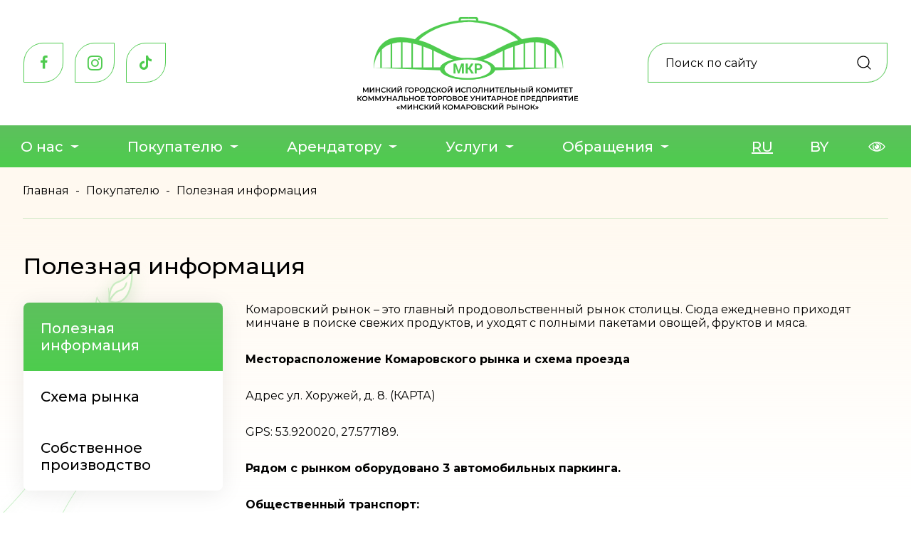

--- FILE ---
content_type: text/html; charset=UTF-8
request_url: https://komarovka.by/pokupatelyu/poleznaya-informatsiya/
body_size: 9657
content:
 



<html xmlns="http://www.w3.org/1999/xhtml">
<head>
	<title>Полезная информация</title>
    <link rel="icon" type="image/x-icon" href="/local/templates/art_krut/favicon.ico" />
    <link rel="apple-touch-icon" href="/local/templates/art_krut/images/favicon.png">
	<meta name="viewport" content="width=device-width, initial-scale=1.0" />
	<meta name="HandheldFriendly" content="true" />
	<meta name="yes" content="yes" />
	<meta name="apple-mobile-web-app-status-bar-style" content="black" />
	<meta name="SKYPE_TOOLBAR" content="SKYPE_TOOLBAR_PARSER_COMPATIBLE" />

	<meta http-equiv="Content-Type" content="text/html; charset=UTF-8" />
<meta name="robots" content="index, follow" />
<link href="/bitrix/js/ui/design-tokens/dist/ui.design-tokens.css?171325570926098" type="text/css"  rel="stylesheet" />
<link href="/bitrix/js/ui/fonts/opensans/ui.font.opensans.css?16752372032555" type="text/css"  rel="stylesheet" />
<link href="/bitrix/js/main/popup/dist/main.popup.bundle.css?171325505529861" type="text/css"  rel="stylesheet" />
<link href="/local/templates/art_krut/css/jquery.fancybox.css?16752373654895" type="text/css"  data-template-style="true"  rel="stylesheet" />
<link href="/local/templates/art_krut/css/styles.css?1675237365258298" type="text/css"  data-template-style="true"  rel="stylesheet" />
<link href="/local/templates/art_krut/css/colors.css?167523736549102" type="text/css"  data-template-style="true"  rel="stylesheet" />
<link href="/local/templates/art_krut/css/fonts.css?1675237365109830" type="text/css"  data-template-style="true"  rel="stylesheet" />
<link href="/local/templates/art_krut/css/media.css?167523736526430" type="text/css"  data-template-style="true"  rel="stylesheet" />
<link href="/local/templates/art_krut/ajax/ajax.css?1675237365309" type="text/css"  data-template-style="true"  rel="stylesheet" />
<link href="/local/templates/art_krut/css/main/bootstrap.css?1675237365145745" type="text/css"  data-template-style="true"  rel="stylesheet" />
<link href="/local/templates/art_krut/css/main/owl.carousel.css?167523736521998" type="text/css"  data-template-style="true"  rel="stylesheet" />
<link href="/local/templates/art_krut/css/main/style.css?167523736577604" type="text/css"  data-template-style="true"  rel="stylesheet" />
<link href="/local/templates/art_krut/custom.css?167523736810221" type="text/css"  data-template-style="true"  rel="stylesheet" />
<link href="/local/templates/art_krut/css/slick.css?16752373651776" type="text/css"  data-template-style="true"  rel="stylesheet" />
<link href="/local/templates/art_krut/css/select2.min.css?167523736516264" type="text/css"  data-template-style="true"  rel="stylesheet" />
<link href="/local/templates/art_krut/css/slick-theme.css?16752373653145" type="text/css"  data-template-style="true"  rel="stylesheet" />
<link href="/local/templates/art_krut/css/project/themify-icons.css?167523736516435" type="text/css"  data-template-style="true"  rel="stylesheet" />
<link href="/local/templates/art_krut/css/swiper-bundle.min.css?168664154012838" type="text/css"  data-template-style="true"  rel="stylesheet" />
<link href="/local/templates/art_krut/components/bitrix/search.title/corp/style.css?1675237368375" type="text/css"  data-template-style="true"  rel="stylesheet" />
<link href="/bitrix/templates/art_krut/components/bitrix/menu/top_main/style.css?16752373321675" type="text/css"  data-template-style="true"  rel="stylesheet" />
<link href="/bitrix/templates/art_krut/components/bitrix/breadcrumb/bread_s/style.css?1675237331563" type="text/css"  data-template-style="true"  rel="stylesheet" />
<link href="/bitrix/templates/art_krut/components/bitrix/menu/right/style.css?1675237332581" type="text/css"  data-template-style="true"  rel="stylesheet" />
<link href="/local/templates/art_krut/styles.css?1675237368640" type="text/css"  data-template-style="true"  rel="stylesheet" />
<link href="/local/templates/art_krut/template_styles.css?1713254964101350" type="text/css"  data-template-style="true"  rel="stylesheet" />
<script>if(!window.BX)window.BX={};if(!window.BX.message)window.BX.message=function(mess){if(typeof mess==='object'){for(let i in mess) {BX.message[i]=mess[i];} return true;}};</script>
<script>(window.BX||top.BX).message({'JS_CORE_LOADING':'Загрузка...','JS_CORE_NO_DATA':'- Нет данных -','JS_CORE_WINDOW_CLOSE':'Закрыть','JS_CORE_WINDOW_EXPAND':'Развернуть','JS_CORE_WINDOW_NARROW':'Свернуть в окно','JS_CORE_WINDOW_SAVE':'Сохранить','JS_CORE_WINDOW_CANCEL':'Отменить','JS_CORE_WINDOW_CONTINUE':'Продолжить','JS_CORE_H':'ч','JS_CORE_M':'м','JS_CORE_S':'с','JSADM_AI_HIDE_EXTRA':'Скрыть лишние','JSADM_AI_ALL_NOTIF':'Показать все','JSADM_AUTH_REQ':'Требуется авторизация!','JS_CORE_WINDOW_AUTH':'Войти','JS_CORE_IMAGE_FULL':'Полный размер'});</script>

<script src="/bitrix/js/main/core/core.js?1713255909494198"></script>

<script>BX.Runtime.registerExtension({'name':'main.core','namespace':'BX','loaded':true});</script>
<script>BX.setJSList(['/bitrix/js/main/core/core_ajax.js','/bitrix/js/main/core/core_promise.js','/bitrix/js/main/polyfill/promise/js/promise.js','/bitrix/js/main/loadext/loadext.js','/bitrix/js/main/loadext/extension.js','/bitrix/js/main/polyfill/promise/js/promise.js','/bitrix/js/main/polyfill/find/js/find.js','/bitrix/js/main/polyfill/includes/js/includes.js','/bitrix/js/main/polyfill/matches/js/matches.js','/bitrix/js/ui/polyfill/closest/js/closest.js','/bitrix/js/main/polyfill/fill/main.polyfill.fill.js','/bitrix/js/main/polyfill/find/js/find.js','/bitrix/js/main/polyfill/matches/js/matches.js','/bitrix/js/main/polyfill/core/dist/polyfill.bundle.js','/bitrix/js/main/core/core.js','/bitrix/js/main/polyfill/intersectionobserver/js/intersectionobserver.js','/bitrix/js/main/lazyload/dist/lazyload.bundle.js','/bitrix/js/main/polyfill/core/dist/polyfill.bundle.js','/bitrix/js/main/parambag/dist/parambag.bundle.js']);
</script>
<script>BX.Runtime.registerExtension({'name':'fx','namespace':'window','loaded':true});</script>
<script>BX.Runtime.registerExtension({'name':'ui.design-tokens','namespace':'window','loaded':true});</script>
<script>BX.Runtime.registerExtension({'name':'ui.fonts.opensans','namespace':'window','loaded':true});</script>
<script>BX.Runtime.registerExtension({'name':'main.popup','namespace':'BX.Main','loaded':true});</script>
<script>BX.Runtime.registerExtension({'name':'popup','namespace':'window','loaded':true});</script>
<script>(window.BX||top.BX).message({'LANGUAGE_ID':'ru','FORMAT_DATE':'DD.MM.YYYY','FORMAT_DATETIME':'DD.MM.YYYY HH:MI:SS','COOKIE_PREFIX':'BITRIX_SM','SERVER_TZ_OFFSET':'10800','UTF_MODE':'Y','SITE_ID':'s1','SITE_DIR':'/','USER_ID':'','SERVER_TIME':'1769056137','USER_TZ_OFFSET':'0','USER_TZ_AUTO':'Y','bitrix_sessid':'3f2711fbe4b7bf5d05e5d67dc3d1ec83'});</script>


<script src="/bitrix/js/main/jquery/jquery-1.12.4.min.js?167523719397163"></script>
<script src="/bitrix/js/main/ajax.js?167523719335509"></script>
<script src="/bitrix/js/main/core/core_fx.js?167523718716888"></script>
<script src="/bitrix/js/main/popup/dist/main.popup.bundle.js?1713255900117034"></script>


<script src="/local/templates/art_krut/js/migrate-1.2.js?167523736421122"></script>
<script src="/local/templates/art_krut/js/wow.min.js?16752373647083"></script>
<script src="/local/templates/art_krut/js/slick.min.js?167523736442863"></script>
<script src="/local/templates/art_krut/js/swiper-bundle.min.js?1686641541100916"></script>
<script src="/local/templates/art_krut/js/select2.min.js?167523736473170"></script>
<script src="/local/templates/art_krut/js/jquery.matchHeight.js?167523736411778"></script>
<script src="/local/templates/art_krut/js/jquery.formstyler.min.js?167523736418037"></script>
<script src="/local/templates/art_krut/js/clock.js?16752373642324"></script>
<script src="/local/templates/art_krut/js/custom.js?16752373644243"></script>
<script src="/local/templates/art_krut/js/indexAmcharts.js?1675237364472657"></script>
<script src="/bitrix/components/bitrix/search.title/script.js?16752373189847"></script>
<script src="/local/templates/art_krut/js/jqModal.js?16752373643355"></script>
<script src="/local/templates/art_krut/js/jquery.fancybox.js?167523736448706"></script>
<script src="/local/templates/art_krut/js/jquery.flexslider-min.js?167523736452680"></script>
<script src="/local/templates/art_krut/js/jquery.maskedinput-1.2.2.js?16752373646897"></script>
<script src="/local/templates/art_krut/js/jquery.easing.1.3.js?16752373648097"></script>
<script src="/local/templates/art_krut/js/jquery.validate.js?167523736439131"></script>
<script src="/local/templates/art_krut/js/equalize.min.js?1675237364588"></script>
<script src="/local/templates/art_krut/js/jquery.alphanumeric.js?16752373641972"></script>
<script src="/local/templates/art_krut/js/jquery.cookie.js?16752373643066"></script>
<script src="/local/templates/art_krut/js/main/bootstrap.min.js?167523736454149"></script>
<script src="/local/templates/art_krut/js/main/owl.carousel.min.js?167523736442766"></script>
<script src="/local/templates/art_krut/js/main/custom.js?16752373647768"></script>
<script src="/local/templates/art_krut/js/main.js?170964392347690"></script>
<script type="text/javascript">var _ba = _ba || []; _ba.push(["aid", "6afe1649cc4320d6b7e7d81213264420"]); _ba.push(["host", "komarovka.by"]); (function() {var ba = document.createElement("script"); ba.type = "text/javascript"; ba.async = true;ba.src = (document.location.protocol == "https:" ? "https://" : "http://") + "bitrix.info/ba.js";var s = document.getElementsByTagName("script")[0];s.parentNode.insertBefore(ba, s);})();</script>


			<script>
			jQuery.extend(jQuery.validator.messages,{required: 'Это поле необходимо заполнить.', email: 'Пожалуйста, введите корректный E-mail.'});
			var arKRutOptions = ( { "KRUT_SITE_DIR" : "/", "FEEDBACK_FORM_ID" : "#FEEDBACK_FORM_ID#", "ASK_FORM_ID" : "1", "RESUME_FORM_ID" : "3" });
			$(document).ready(function()
			{
				$('.phone-input').mask('+999 (99) 999-99-99');
				$('input.phone').mask('+999 (99) 999-99-99');
			});
		</script>
		        	    	            

	<!--[if gte IE 9]><style type="text/css">.basket_button, .button30, .icon {filter: none;}</style><![endif]-->
										                		                		
        <link rel="stylesheet" href="https://cdnjs.cloudflare.com/ajax/libs/font-awesome/4.7.0/css/font-awesome.min.css" integrity="sha512-SfTiTlX6kk+qitfevl/7LibUOeJWlt9rbyDn92a1DqWOw9vWG2MFoays0sgObmWazO5BQPiFucnnEAjpAB+/Sw==" crossorigin="anonymous" referrerpolicy="no-referrer" /> 
		 <!--<link rel="stylesheet" href="https://cdnjs.cloudflare.com/ajax/libs/font-awesome/6.2.1/css/all.min.css" integrity="sha512-SfTiTlX6kk+qitfevl/7LibUOeJWlt9rbyDn92a1DqWOw9vWG2MFoays0sgObmWazO5BQPiFucnnEAjpAB+/Sw==" crossorigin="anonymous" referrerpolicy="no-referrer" />-->
		
		<link href="https://fonts.googleapis.com/css2?family=Inter&family=Montserrat:wght@300;400;500;600;700&display=swap" rel="stylesheet">
		        <script src="//cdn.jsdelivr.net/npm/jquery.marquee@1.6.0/jquery.marquee.min.js" type="text/javascript"></script>
                                		        					
						
</head>	
	<body >
    <div id="panel"></div>
    <div id="ajax-add-answer"></div>
    <header>
    <div class="container">
        <div class="row">
            <div class="col-md-12">
                <div class="header-top">
				   				
						<div class="header-social hidden-mobile hidden-tablet">
 <a href="https://www.facebook.com/komarovka.by/" target="_blank"><i class="fa fa-facebook" aria-hidden="true"></i></a> 
 <a href="https://www.instagram.com/komarovka.by/" target="_blank"><i class="fa fa-instagram" aria-hidden="true"></i></a> 
 <a href="https://www.tiktok.com/@komarovka.by" target="_blank"><i class="fa fa-tiktok"> 
	<svg width="32" height="32" viewBox="0 0 32 32" fill="#4FCB4F" xmlns="http://www.w3.org/2000/svg">
			<path fill-rule="evenodd" clip-rule="evenodd" d="M15.9351 13.0873C15.9158 21.0708 15.9408 20.4364 15.6196 21.113C15.3361 21.7103 14.909 22.1536 14.3364 22.4451C13.8551 22.6901 13.5951 22.752 13.0505 22.7513C12.5192 22.7507 12.2517 22.6883 11.8025 22.4604C11.2302 22.17 10.7711 21.6958 10.498 21.113C10.2766 20.6404 10.2171 20.3681 10.2165 19.8226C10.2159 19.2566 10.2752 18.9952 10.5229 18.4736C10.6721 18.1594 10.7523 18.0476 11.0429 17.7487C11.4179 17.3628 11.7592 17.1489 12.2563 16.9881C12.6209 16.8702 13.2213 16.842 13.5989 16.9252C13.7549 16.9596 13.9038 16.9877 13.9298 16.9877C13.9669 16.9877 13.9771 16.6337 13.9771 15.3478V13.7079L13.7974 13.6767C13.6986 13.6595 13.3455 13.6468 13.0127 13.6484C12.0399 13.6531 11.2742 13.8317 10.4319 14.2503C7.11102 15.9008 5.9851 20.0802 8.01096 23.2367C8.36094 23.782 9.11645 24.5685 9.62788 24.92C11.2071 26.0054 13.1127 26.2864 14.9226 25.7007C16.5443 25.1758 17.9946 23.8029 18.6461 22.1757C18.8151 21.7535 18.9439 21.29 19.0283 20.8002C19.0905 20.4396 19.0949 20.1047 19.0858 16.4892C19.0803 14.3332 19.0877 12.5692 19.1022 12.5692C19.1167 12.5692 19.1905 12.6197 19.2663 12.6814C19.6934 13.0294 20.5526 13.5054 21.2096 13.758C21.9441 14.0404 22.9897 14.2506 23.6605 14.2506H24L23.9901 12.6376L23.9803 11.0246L23.6147 11C22.455 10.9217 21.4016 10.4221 20.5339 9.53875C19.6896 8.67936 19.1936 7.57457 19.0986 6.34214L19.0723 6H17.5122H15.9521L15.9351 13.0873Z" fill=""/>
		</svg></i> 
	</a>
</div>
<br>								
                    <div class="burger mob-show">
                        <div></div>
                        <div></div>
                        <div></div>
                    </div>
                    <a class="navbar-brand" href="/">
    <img class="img-responsive logo" src="/include/logo2.svg" />
</a>
                    <div class="header-others">
						 <!-- <div class="main-search-link"></div> -->
							 <style type="text/css">
.bx_searche .bx_image{width: 25px;	height: 25px;}
.bx_searche .bx_img_element{width: 45px;	height: 36px;}
.bx_searche .bx_item_block{min-height: 35px;line-height: 35px;
</style>
	<div class="main-search main-search--header" id="title-search">
				<span class="header__search-form-close js-search-close hidden-desktop"><img src="/local/templates/art_krut/images/close-search.svg"></span>
				<form action="/search/">
						<input class="search-input" id="title-search-input" type="text" name="q" value="" placeholder="Поиск по сайту" size="40" maxlength="50" autocomplete="off" />
						<button class="btn" type="submit" name="s" value="Поиск по сайту"></button>
				</form>
	</div>

<script>
	
	var	$form = $('.main-search'),
		$btnClose = $('.js-search-close');
		
		$btnClose.on('click', function(){
			if ($form.hasClass('show')) {
				$form.removeClass('show').find('input').val('');
				setTimeout(function(){
					$form.removeClass('active');
					//$btn.removeClass('active');
				},100);
			}
		});
		
</script>                       
                        <div class="main-search-link mob-show"></div>
                    </div>
                </div>
            </div>
        </div>
    </div>
     <div class="header-nav">
         <div class="container">
             <div class="row">
                 <div class="col-md-12">
                     <div class="header-menu"  id="bs-example-navbar-collapse-1">
                         
<ul class="nav navbar-nav">


    
    
							<li  class="with-submenu"><a href="/about/">О нас </a> 
					<i class="fa fa-angle-right" aria-hidden="true">
						<svg width="16" height="16" viewBox="0 0 16 16" fill="white" xmlns="http://www.w3.org/2000/svg">
							<path d="M8 10L2 6H14L8 10Z"/>
						</svg>
					</i>
			<ul class="sub-menu">
			
    
        
    
    


					<li><a href="/about/rynok-segodnya/">Рынок сегодня</a></li>
		

    
        
    
    


					<li><a href="/about/istoriya/">История</a></li>
		

    
        
    
    


					<li><a href="/about/rukovodstvo/">Руководство</a></li>
		

    
        
    
    


					<li><a href="/about/struktura-predpriyatiya/">Структура предприятия</a></li>
		

    
        
    
    


					<li><a href="/about/obshchestvennye-obedineniya/">Общественные объединения</a></li>
		

    
        
    
    


					<li><a href="/about/news/">Новости</a></li>
		

    
        
    
    


					<li><a href="/about/vacancii/">Вакансии</a></li>
		

    
        
    
    


					<li><a href="/about/fotogalereya/">Фотогалерея</a></li>
		

    
        
    
    


					<li><a href="/about/skhema-proezda/">Схема проезда</a></li>
		

    
        
    
    


					<li><a href="/about/smi-o-nas/">СМИ о нас</a></li>
		

    
        
    
    


					<li><a href="/about/contacts/">Контакты</a></li>
		

    
        
    
    


					<li><a href="/about/protivodeystvie-korruptsii/">Противодействие коррупции</a></li>
		

    
        
            </ul></li>    
    
							<li  class="with-submenu"><a href="/pokupatelyu/">Покупателю </a> 
					<i class="fa fa-angle-right" aria-hidden="true">
						<svg width="16" height="16" viewBox="0 0 16 16" fill="white" xmlns="http://www.w3.org/2000/svg">
							<path d="M8 10L2 6H14L8 10Z"/>
						</svg>
					</i>
			<ul class="sub-menu">
			
    
        
    
    


					<li class="active"><a href="/pokupatelyu/poleznaya-informatsiya/">Полезная информация</a></li>
		

    
        
    
    


					<li><a href="/pokupatelyu/skhema-rynka/">Схема рынка</a></li>
		

    
        
    
    


					<li><a href="/pokupatelyu/sobstvennoe-proizvodstvo/">Собственное производство</a></li>
		

    
        
            </ul></li>    
    
							<li  class="with-submenu"><a href="/arendatoru/">Арендатору </a> 
					<i class="fa fa-angle-right" aria-hidden="true">
						<svg width="16" height="16" viewBox="0 0 16 16" fill="white" xmlns="http://www.w3.org/2000/svg">
							<path d="M8 10L2 6H14L8 10Z"/>
						</svg>
					</i>
			<ul class="sub-menu">
			
    
        
    
    


					<li><a href="/arendatoru/torgovye-mesta/">Порядок предоставления торговых объектов (мест)</a></li>
		

    
        
    
    


					<li><a href="/arendatoru/predlagaem-v-arendu_new/index.php">Предлагаем в аренду</a></li>
		

    
        
            </ul></li>    
    
							<li  class="with-submenu"><a href="/uslugi/">Услуги </a> 
					<i class="fa fa-angle-right" aria-hidden="true">
						<svg width="16" height="16" viewBox="0 0 16 16" fill="white" xmlns="http://www.w3.org/2000/svg">
							<path d="M8 10L2 6H14L8 10Z"/>
						</svg>
					</i>
			<ul class="sub-menu">
			
    
        
    
    


					<li><a href="/uslugi/radiouzel/">Радиоузел</a></li>
		

    
        
    
    


					<li><a href="/uslugi/laboratoriya/">Лаборатория</a></li>
		

    
        
            </ul></li>    
    
							<li  class="with-submenu"><a href="/elektronnye-obrashcheniya/">Обращения </a> 
					<i class="fa fa-angle-right" aria-hidden="true">
						<svg width="16" height="16" viewBox="0 0 16 16" fill="white" xmlns="http://www.w3.org/2000/svg">
							<path d="M8 10L2 6H14L8 10Z"/>
						</svg>
					</i>
			<ul class="sub-menu">
			
    
        
    
    


					<li><a href="/elektronnye-obrashcheniya/elektronnye-obrashcheniya/">Электронные обращения</a></li>
		

    
        
    
    


					<li><a href="/elektronnye-obrashcheniya/lichnyy-priem/">Личный прием граждан и юридических лиц</a></li>
		

    
        
    
    


					<li><a href="/elektronnye-obrashcheniya/kniga-zamechaniy-i-predlozheniy/">Книга замечаний и предложений</a></li>
		

    
        
    
    


					<li><a href="/elektronnye-obrashcheniya/perechen-administrativnykh-protsedur/">Перечень административных процедур</a></li>
		

    
        
    </ul></li>                        </ul>


                     </div>
                     <div class="header-other">
                        
                         <div class="language hidden-mobile">
                             <a class="active" href="/">RU</a>
                             <a  href="/by/">BY</a>
                         </div>
						 
						 <a href="?special_version=Y" class="special-version hidden-mobile"><img src="/local/templates/art_krut/images/eye.svg" alt=""></a>
						 <div class="language-toggler hidden-desktop ">
							<span class="language-label">Язык:</span>
							<select id="select-lang" class="">
								 <option data-google-lang="ru" data-id="ru" value="/" selected="selected">Русский</option>
								 <option data-google-lang="by" data-id="by" value="/by/" >Белорусский</option>								                         
							</select>
						</div>
							<a href="?special_version=Y" class="special-version hidden-desktop">Версия для слабовидящих</a>
							
                     </div>
                 </div>
             </div>
         </div>
     </div>
    </header>
    
         <div class="bread-crumbs"><div class="container"><a class="bread-link" href="/" title="Главная" itemprop="url"><span itemprop="title">Главная</span></a><span class="bread-split">-</span><a class="bread-link" href="/pokupatelyu/" title="Покупателю" itemprop="url"><span itemprop="title">Покупателю</span></a><span class="bread-split">-</span><span class="bread-link" >Полезная информация</span>
			</div></div>        <main class="other-page">
            <div class="container">
                            <h1 class="page-title">Полезная информация</h1>
                                        <div class="row">
                <div class="col-md-3">
                    
<ul class="right-menu">

			<li><a href="/pokupatelyu/poleznaya-informatsiya/" class="selected">Полезная информация</a></li>
		
			<li><a href="/pokupatelyu/skhema-rynka/">Схема рынка</a></li>
		
			<li><a href="/pokupatelyu/sobstvennoe-proizvodstvo/">Собственное производство</a></li>
		

</ul>
                </div>
                <div class="col-md-9">
                                
    
						
<p>
	 Комаровский рынок – это главный продовольственный рынок столицы. Сюда ежедневно приходят минчане в поиске свежих продуктов, и уходят с полными пакетами овощей, фруктов и мяса.
</p>
<p>
 <b>Месторасположение Комаровского рынка и схема проезда</b>
</p>
<p>
	 Адрес ул. Хоружей, д. 8. (КАРТА)
</p>
<p>
	 GPS: 53.920020, 27.577189.
</p>
<p>
 <b>Рядом с рынком оборудовано 3 автомобильных паркинга.</b>
</p>
<p>
 
</p>
<p>
 <b>Общественный транспорт:</b>
</p>
<p>
 <b>Метро</b> — станция «Площадь Якуба Коласа»
</p>
<p>
 <b>Троллейбус</b> № 12, 22, 29, 40 доехать до остановки «Комаровский рынок»;
</p>
<p>
 <b>Автобусы</b> № 19, 24, 25, 29, 44, 59, 91, 136, 901 доехать до остановки «Комаровский рынок»;
</p>
<p>
 <b>Маршрутное такси</b> № 1051, 1063, 1077, 1112, 1152 доехать до остановки «Комаровский рынок».
</p>

<p>
 <b>Время работы </b>
</p>
<p>
	 Работает Комаровский рынок со вторника по воскресенье. Понедельник традиционно выходной день.
</p>
<p>
	 Время работы: с 9.00 до 19.00.
</p>

<p>
 <b>Оплата и банкоматы: </b>
</p>
<p>
	 Возле Комаровского рынка работают несколько банкоматов: Альфа-банк, Беларусбанк, БПС-Сбербанк, Бел-ВЭБ, БСБбанк и БТА банк.
</p>

<p>
 <b>Что можно купить на Комаровском рынке? </b>
</p>
<p style="text-align: justify;">
	 На рынке представлены, весь спектр сельскохозяйственной продукции, широкий ассортимент белорусских продовольственных, а также бакалейных и сопутствующих товаров.
</p>

<p>
 <b>Торговые ряды предлагают: </b>
</p>
<ul>
	<li>
	Молочные продукты: свежие сыры, молоко, творог и т.п. </li>
	<li>
	Свежая выпечка: хлеб, армянский лаваш, итальянская чиабатта, французские багеты, пирожки </li>
	<li>
	Рыбная и мясная продукция: свинина, говядина, крольчатина, свежая рыба, консервы, колбасы </li>
	<li>
	Овощи и фрукты: сезонные и экзотические </li>
	<li>
	Кондитерские изделия: конфеты, пирожные, торты, восточные сладости </li>
	<li>
	Моющие и чистящие средства </li>
	<li>
	Церковная и печатная продукция и многое другое </li>
</ul><br>
<p style="text-align: justify;">
	 В летний период на Комаровском рынке на прилавках горками насыпана клубника, черешня, абрикосы. Пройди чуть дальше и видишь огурцы, помидоры, горох, грибы.
</p>
<p style="text-align: justify;">
	 В крытой части рынка, можно приобрести любую пищевую продукцию: сало, молоко, творог, мясо, хлебобулочные изделия и т.д. Перед покупкой вам тут же предложат попробовать товар на вкус. Говорят, что продукты на «Комаровке» со знаком качества и реального вкуса.
</p>
<p style="text-align: justify;">
	 Отличительной чертой крытого рынка является наличие торгового ряда, отведенного для продажи молочной продукции с личного подворья. Свежайшие домашние творог, масло, сметану и сыры можно приобрести исключительно на Комаровке. <br>
</p>

<p>
 <b>Почему стоит посетить Комаровку? </b>
</p>
<p style="text-align: justify;">
	 Комаровку знают и любят все. Это же не рынок, а настоящая агропромышленная выставка страны! Здесь вам и самые лучшие в столице свежее мясо, молочные продукты, приправы и фрукты-овощи прямо с грядки (кстати, все шеф-повара закупают продукты исключительно на Комаровке). Побывать на Комаровке туристам советуют даже в столичных турагентствах. А вот звездам эстрады, которые регулярно приезжают в Минск на гастроли, о Комаровке даже напоминать не надо. <br>
</p>

<p>
 <b>Достопримечательности поблизости </b>
</p>
<p style="text-align: justify;">
	 Прирыночная площадь стала теперь излюбленным местом времяпровождения горожан. На ней находится живописный фонтан, возле которого можно приятно отдохнуть в кругу оригинальных скульптур старинных персонажей.
</p>
<p style="text-align: justify;">
	 А у центрального входа в крытую часть рынка покупателей встречает «Бабушка с семечками». Автором скульптуры является Олег Куприянов.
</p>
<p style="text-align: justify;">
	 В 2002 году у фонтана перед входом на сезонный рынок появились бронзовые скульптуры Владимира Жбанова «Лошадь и воробей», «Дама с собачкой», «Фотограф».
</p>
<p>
	 А уже в 2019 году скульптурную группу у фонтана украсила "Корова".
</p>
            </div>
    </div>
    </div>
</main>

      <footer>
          <div class="container">
				<div class="row">
					  <div class="col-md-12 align-center">	  
								  <a class="navbar-brand" href="/">
    <img class="img-responsive logo hidden-mobile" src="/include/logo_footer.svg" alt="" />
	<img class="img-responsive logo hidden-desktop" src="/include/logo-footer-mob.svg" alt="" />
</a>	       
					  </div>
				  </div>
                  <div class="bottom-menu-wrapper page">
							<div class="row">
									<div class="col-md-4 hidden-mobile hidden-tablet">
										  										  
										  <ul class="bottom_main_menu">
			<li><a href="/about/">О нас</a></li>
			<li><a href="/pokupatelyu/">Покупателю</a></li>
			<li><a href="/arendatoru/">Арендатору</a></li>
			<li><a href="/uslugi/">Услуги</a></li>
			<li><a href="/elektronnye-obrashcheniya/">Обращения</a></li>
			<li><a href="/about/contacts/">Контакты</a></li>
		<li class="stretch"></li>
</ul>									</div>
									<div class="col-sm-12 col-md-4 ">
										
											<ul class="bottom_main_menu">
			<li><a href="/faq/">Вопросы и ответы</a></li>
			<li><a href="/pokupatelyu/skhema-rynka/">Схема рынка</a></li>
			<li><a href="/sitemap/">Карта сайта</a></li>
			<li><a href="/pokupatelyu/sobstvennoe-proizvodstvo/stolovaya-komarovka/">Столовая</a></li>
			<li><a href="/about/skhema-proezda/">Схема проезда</a></li>
			<li><a href="/about/vacancii/">Вакансии</a></li>
		<li class="stretch"></li>
</ul>
									</div>
									<div class="col-sm-12 col-md-4 contacts-block">
											<div>
											 <h3>Режим работы</h3>
<p class="hide-block">
Вторник - воскресенье с 9.00 до 19.00<br>
Понедельник - выходной
</p>											</div>																					
											<div>
												 <div>
	<h3>Адрес</h3>
  <p class="hide-block">  
    Город Минск, улица Веры Хоружей, дом 8,<br>
	станция метро Площадь Якуба Коласа</p>
</div>
											</div>
											<div>  
												 <h3>Контакты</h3>
<p class="hide-block">
	Телефон <a href="tel:+375173526608">+375(17)352-66-08</a><br>
	Электронная почта <a href="mailto:office@komarovka.by">office@komarovka.by</a>
</p>											</div>
											<div>  
												<div class="footer-social">
	<a href="https://www.facebook.com/komarovka.by/" target="_blank"><i class="fa fa-facebook" aria-hidden="true"></i></a>
	<a href="https://www.instagram.com/komarovka.by/" target="_blank"><i class="fa fa-instagram" aria-hidden="true"></i></a>			
	<a href="" target="_blank"><i class="fa fa-tiktok">
		<svg width="32" height="32" viewBox="0 0 32 32" fill="#000" xmlns="http://www.w3.org/2000/svg">
			<path fill-rule="evenodd" clip-rule="evenodd" d="M15.9351 13.0873C15.9158 21.0708 15.9408 20.4364 15.6196 21.113C15.3361 21.7103 14.909 22.1536 14.3364 22.4451C13.8551 22.6901 13.5951 22.752 13.0505 22.7513C12.5192 22.7507 12.2517 22.6883 11.8025 22.4604C11.2302 22.17 10.7711 21.6958 10.498 21.113C10.2766 20.6404 10.2171 20.3681 10.2165 19.8226C10.2159 19.2566 10.2752 18.9952 10.5229 18.4736C10.6721 18.1594 10.7523 18.0476 11.0429 17.7487C11.4179 17.3628 11.7592 17.1489 12.2563 16.9881C12.6209 16.8702 13.2213 16.842 13.5989 16.9252C13.7549 16.9596 13.9038 16.9877 13.9298 16.9877C13.9669 16.9877 13.9771 16.6337 13.9771 15.3478V13.7079L13.7974 13.6767C13.6986 13.6595 13.3455 13.6468 13.0127 13.6484C12.0399 13.6531 11.2742 13.8317 10.4319 14.2503C7.11102 15.9008 5.9851 20.0802 8.01096 23.2367C8.36094 23.782 9.11645 24.5685 9.62788 24.92C11.2071 26.0054 13.1127 26.2864 14.9226 25.7007C16.5443 25.1758 17.9946 23.8029 18.6461 22.1757C18.8151 21.7535 18.9439 21.29 19.0283 20.8002C19.0905 20.4396 19.0949 20.1047 19.0858 16.4892C19.0803 14.3332 19.0877 12.5692 19.1022 12.5692C19.1167 12.5692 19.1905 12.6197 19.2663 12.6814C19.6934 13.0294 20.5526 13.5054 21.2096 13.758C21.9441 14.0404 22.9897 14.2506 23.6605 14.2506H24L23.9901 12.6376L23.9803 11.0246L23.6147 11C22.455 10.9217 21.4016 10.4221 20.5339 9.53875C19.6896 8.67936 19.1936 7.57457 19.0986 6.34214L19.0723 6H17.5122H15.9521L15.9351 13.0873Z" fill=""></path>
		</svg></i>
	</a>
</div>
											</div>
									</div>	
                            </div>
                  </div>
              

              <div class="row">
               
                    <div class="col-md-12">
	<div class="footer-bottom__block dev">
        Разработка сайтов - <a href="http://www.artismedia.by" target="_blank">ArtisMedia</a>
    </div>
</div>

              </div>
          </div>
      </footer>
    </body>
</html>

--- FILE ---
content_type: text/css
request_url: https://komarovka.by/local/templates/art_krut/css/main/owl.carousel.css?167523736521998
body_size: 3510
content:
/* 
 *  Owl Carousel - Animate Plugin
 */
/* line 5, ../sass/owl/_owl.animate.scss */
.owl-carousel .animated {
  -webkit-animation-duration: 1000ms;
  animation-duration: 1000ms;
  -webkit-animation-fill-mode: both;
  animation-fill-mode: both;
}
/* line 11, ../sass/owl/_owl.animate.scss */
.owl-carousel .owl-animated-in {
  z-index: 0;
}
/* line 14, ../sass/owl/_owl.animate.scss */
.owl-carousel .owl-animated-out {
  z-index: 1;
}
/* line 17, ../sass/owl/_owl.animate.scss */
.owl-carousel .fadeOut {
  -webkit-animation-name: fadeOut;
  animation-name: fadeOut;
}

@-webkit-keyframes fadeOut {
  0% {
    opacity: 1;
  }
  100% {
    opacity: 0;
  }
}
@keyframes fadeOut {
  0% {
    opacity: 1;
  }
  100% {
    opacity: 0;
  }
}
/* 
 * 	Owl Carousel - Auto Height Plugin
 */
/* line 7, ../sass/owl/_owl.autoheight.scss */
.owl-height {
  -webkit-transition: height 500ms ease-in-out;
  -moz-transition: height 500ms ease-in-out;
  -ms-transition: height 500ms ease-in-out;
  -o-transition: height 500ms ease-in-out;
  transition: height 500ms ease-in-out;
}

/* 
 *  Core Owl Carousel CSS File
 */
/* line 4, ../sass/owl/_owl.carousel.scss */
.owl-carousel {
  /*display: none;*/
  width: 100%;
  -webkit-tap-highlight-color: transparent;
  /* position relative and z-index fix webkit rendering fonts issue */
  position: relative;
  z-index: 1;
}
/* line 12, ../sass/owl/_owl.carousel.scss */
.owl-carousel .owl-stage {
  position: relative;
  -ms-touch-action: pan-Y;
}
/* line 17, ../sass/owl/_owl.carousel.scss */
.owl-carousel .owl-stage:after {
  content: ".";
  display: block;
  clear: both;
  visibility: hidden;
  line-height: 0;
  height: 0;
}
/* line 26, ../sass/owl/_owl.carousel.scss */
.owl-carousel .owl-stage-outer {
  position: relative;
  overflow: hidden;
  /* fix for flashing background */
  -webkit-transform: translate3d(0px, 0px, 0px);
}
/* line 33, ../sass/owl/_owl.carousel.scss */
.owl-carousel .owl-item {
  position: relative;
  min-height: 1px;
  float: left;
  -webkit-backface-visibility: hidden;
  -webkit-tap-highlight-color: transparent;
  -webkit-touch-callout: none;
}
/* line 41, ../sass/owl/_owl.carousel.scss */
.owl-carousel .owl-item img {
  display: block;
  width: 100%;
}
/* line 46, ../sass/owl/_owl.carousel.scss */
.owl-carousel .owl-nav.disabled,
.owl-carousel .owl-dots.disabled {
  display: none;
}
/* line 51, ../sass/owl/_owl.carousel.scss */
.owl-carousel .owl-nav .owl-prev,
.owl-carousel .owl-nav .owl-next,
.owl-carousel .owl-dot {
  cursor: pointer;
  cursor: hand;
  -webkit-user-select: none;
  -khtml-user-select: none;
  -moz-user-select: none;
  -ms-user-select: none;
  user-select: none;
}
/* line 63, ../sass/owl/_owl.carousel.scss */
.owl-carousel.owl-loaded {
  display: block;
}
/* line 67, ../sass/owl/_owl.carousel.scss */
.owl-carousel.owl-loading {
  opacity: 0;
  display: block;
}
/* line 72, ../sass/owl/_owl.carousel.scss */
.owl-carousel.owl-hidden {
  opacity: 0;
}
/* line 76, ../sass/owl/_owl.carousel.scss */
.owl-carousel.owl-refresh .owl-item {
  display: none;
}
/* line 80, ../sass/owl/_owl.carousel.scss */
.owl-carousel.owl-drag .owl-item {
  -webkit-user-select: none;
  -moz-user-select: none;
  -ms-user-select: none;
  user-select: none;
}
/* line 87, ../sass/owl/_owl.carousel.scss */
.owl-carousel.owl-grab {
  cursor: move;
  cursor: -webkit-grab;
  cursor: -o-grab;
  cursor: -ms-grab;
  cursor: grab;
}
/* line 95, ../sass/owl/_owl.carousel.scss */
.owl-carousel.owl-rtl {
  direction: rtl;
}
/* line 99, ../sass/owl/_owl.carousel.scss */
.owl-carousel.owl-rtl .owl-item {
  float: right;
}

/* No Js */
/* line 105, ../sass/owl/_owl.carousel.scss */
.no-js .owl-carousel {
  display: block;
}

/* 
 * 	Owl Carousel - Lazy Load Plugin
 */
/* line 9, ../sass/owl/_owl.lazyload.scss */
.owl-carousel .owl-item .owl-lazy {
  opacity: 0;
  -webkit-transition: opacity 400ms ease;
  -moz-transition: opacity 400ms ease;
  -ms-transition: opacity 400ms ease;
  -o-transition: opacity 400ms ease;
  transition: opacity 400ms ease;
}

/* 
 * 	Owl Carousel - Video Plugin
 */
/* line 8, ../sass/owl/_owl.video.scss */
.owl-carousel .owl-video-wrapper {
  position: relative;
  height: 100%;
  background: #000;
}
/* line 13, ../sass/owl/_owl.video.scss */
.owl-carousel .owl-video-play-icon {
  position: absolute;
  height: 80px;
  width: 80px;
  left: 50%;
  top: 50%;
  margin-left: -40px;
  margin-top: -40px;
  background: url("owl.video.play.png") no-repeat;
  cursor: pointer;
  z-index: 1;
  -webkit-backface-visibility: hidden;
  -webkit-transition: scale 100ms ease;
  -moz-transition: scale 100ms ease;
  -ms-transition: scale 100ms ease;
  -o-transition: scale 100ms ease;
  transition: scale 100ms ease;
}
/* line 27, ../sass/owl/_owl.video.scss */
.owl-carousel .owl-video-play-icon:hover {
  -webkit-transition: scale(1.3, 1.3);
  -moz-transition: scale(1.3, 1.3);
  -ms-transition: scale(1.3, 1.3);
  -o-transition: scale(1.3, 1.3);
  transition: scale(1.3, 1.3);
}
/* line 30, ../sass/owl/_owl.video.scss */
.owl-carousel .owl-video-playing .owl-video-tn,
.owl-carousel .owl-video-playing .owl-video-play-icon {
  display: none;
}
/* line 34, ../sass/owl/_owl.video.scss */
.owl-carousel .owl-video-tn {
  opacity: 0;
  height: 100%;
  background-position: center center;
  background-repeat: no-repeat;
  -webkit-background-size: contain;
  -moz-background-size: contain;
  -o-background-size: contain;
  background-size: contain;
  -webkit-transition: opacity 400ms ease;
  -moz-transition: opacity 400ms ease;
  -ms-transition: opacity 400ms ease;
  -o-transition: opacity 400ms ease;
  transition: opacity 400ms ease;
}
/* line 45, ../sass/owl/_owl.video.scss */
.owl-carousel .owl-video-frame {
  position: relative;
  z-index: 1;
  height: 100%;
  width: 100%;
}

/* base styles */
/* nav */
/* line 39, ../sass/owl.carousel.scss */
.owl .owl-item,
.owlslider .owl-item {
  padding-bottom: 1px;
  padding-left: 1px;
}

/* line 50, ../sass/owl.carousel.scss */
.owl > .item > a > video,
.owl_banners > .item > a > video,
.owl_banners2 > .item > a > video,
.owlslider > .item > a > video {
  display: block;
}
/* line 55, ../sass/owl.carousel.scss */
.owl .owl-item,
.owl_banners .owl-item,
.owl_banners2 .owl-item,
.owlslider .owl-item {
  -webkit-backface-visibility: visible;
}
/* line 57, ../sass/owl.carousel.scss */
.owl .owl-item img,
.owl_banners .owl-item img,
.owl_banners2 .owl-item img,
.owlslider .owl-item img {
  width: auto;
  margin: 0 auto;
}
/* line 62, ../sass/owl.carousel.scss */
.owl .owl-nav div,
.owl_banners .owl-nav div,
.owl_banners2 .owl-nav div,
.owlslider .owl-nav div {
  display: inline-block;
  cursor: pointer;
  color: #144a93;
  font-weight: 500;
  font-size: 16px;
  -webkit-transition: all 0.2s ease-in-out 0s;
  -moz-transition: all 0.2s ease-in-out 0s;
  -ms-transition: all 0.2s ease-in-out 0s;
  -o-transition: all 0.2s ease-in-out 0s;
  transition: all 0.2s ease-in-out 0s;
}
.owl_banners2 .owl-nav div {
  background-color: #000;
}
/* line 68, ../sass/owl.carousel.scss */
.owl .owl-nav div:hover,
.owl_banners .owl-nav div:hover,
.owl_banners2 .owl-nav div:hover,
.owlslider .owl-nav div:hover {
  color: #fff;
  background-color: #0084c9;
}
/* line 72, ../sass/owl.carousel.scss */
.owl .owl-nav div span,
.owl_banners .owl-nav div span,
.owl_banners2 .owl-nav div span,
.owlslider .owl-nav div span {
  font-family: FontAwesome;
  font-weight: normal;
  font-style: normal;
  font-size: 23px;
  padding: 3px 8px;
}
/* line 82, ../sass/owl.carousel.scss */
.owl .owl-nav div.prev span:after,
.owl_banners .owl-nav div.prev span:after,
.owl_banners2 .owl-nav div.prev span:after,
.owlslider .owl-nav div.prev span:after {
  content: "\f104";
}
/* line 87, ../sass/owl.carousel.scss */
.owl .owl-nav div.next,
.owl_banners .owl-nav div.next,
.owl_banners2 .owl-nav div.next,
.owlslider .owl-nav div.next {
  margin-left: 8px;
}
/* line 90, ../sass/owl.carousel.scss */
.owl .owl-nav div.next span:after,
.owl_banners .owl-nav div.next span:after,
.owl_banners2 .owl-nav div.next span:after,
.owlslider .owl-nav div.next span:after {
  content: "\f105";
}

@media (max-width: 1199px) {
  /* line 102, ../sass/owl.carousel.scss */
  .owl_banners .owl-item .item.text .info,
  .owl_banners2 .owl-item .item.text .info {
    width: 70%;
  }
  /* line 104, ../sass/owl.carousel.scss */
  .owl_banners .owl-item .item.text .info .name,
  .owl_banners2 .owl-item .item.text .info .name {
    font-size: 24px;
  }
  /* line 106, ../sass/owl.carousel.scss */
  .owl_banners .owl-item .item.text .info .name p,
  .owl_banners2 .owl-item .item.text .info .name p {
    line-height: 28px;
  }
  /* line 110, ../sass/owl.carousel.scss */
  .owl_banners .owl-item .item.text .info .descr,
  .owl_banners2 .owl-item .item.text .info .descr {
    display: none;
  }
}
@media (max-width: 991px) {
  /* line 124, ../sass/owl.carousel.scss */
  .owl_banners .owl-item .item img,
  .owl_banners2 .owl-item .item img {
    height: 250px;
    max-width: none;
  }
  /* line 129, ../sass/owl.carousel.scss */
  .owl_banners .owl-item .item.text .info,
  .owl_banners2 .owl-item .item.text .info {
    width: 100%;
  }
  /* line 131, ../sass/owl.carousel.scss */
  .owl_banners .owl-item .item.text .info .name,
  .owl_banners2 .owl-item .item.text .info .name {
    font-size: 18px;
  }
  /* line 133, ../sass/owl.carousel.scss */
  .owl_banners .owl-item .item.text .info .name p,
  .owl_banners2 .owl-item .item.text .info .name p {
    line-height: 20px;
  }
}
@media (max-width: 767px) {
  /* line 148, ../sass/owl.carousel.scss */
  .owl_banners .owl-item .item img,
  .owl_banners2 .owl-item .item img {
    height: 175px;
    max-width: none;
  }
}
/* dots */
/* line 158, ../sass/owl.carousel.scss */
.owl .owl-dots {
  display: none;
}

/* line 165, ../sass/owl.carousel.scss */
.owl .owl-nav,
.owl_banners .owl-nav,
.owl_banners2 .owl-nav {
  text-align: right;
  margin-top: 10px;
}

.owl .owl-nav {
	 margin-top: 0px;
	
}



/* line 168, ../sass/owl.carousel.scss */
.owl .owl-nav div,
.owl_banners .owl-nav div,
.owl_banners2 .owl-nav div {
  -webkit-transition: all 0.2s ease-in-out 0s;
  -moz-transition: all 0.2s ease-in-out 0s;
  -ms-transition: all 0.2s ease-in-out 0s;
  -o-transition: all 0.2s ease-in-out 0s;
  transition: all 0.2s ease-in-out 0s;
}
/* line 172, ../sass/owl.carousel.scss */
.owl .disabled,
.owl_banners .disabled,
.owl_banners2 .disabled {
  opacity: .5;
  cursor: default;
}

/* line 177, ../sass/owl.carousel.scss */
.owl.noscroll .owl-nav,
.owl_banners.noscroll .owl-nav,
.owl_banners2.noscroll .owl-nav {
  display: none;
}

/* /base styles */
/* template "banners" */
/* nav */
/* line 186, ../sass/owl.carousel.scss */

/* line 189, ../sass/owl.carousel.scss */
.owl_banners .owl-nav,
.owl_banners2 .owl-nav {
  position: relative;
}
/* line 191, ../sass/owl.carousel.scss */
.owl_banners .owl-nav div,
.owl_banners2 .owl-nav div {
  position: absolute;
  border-radius: 27px;
}
/* line 194, ../sass/owl.carousel.scss */
.owl_banners .owl-nav div.prev,
.owl_banners2 .owl-nav div.prev {
  left: 0;
}
/* line 196, ../sass/owl.carousel.scss */
.owl_banners .owl-nav div.prev > span,
.owl_banners2 .owl-nav div.prev > span {
  padding: 5px 22px 7px 18px;
}
/* line 200, ../sass/owl.carousel.scss */
.owl_banners .owl-nav div.next,
.owl_banners2 .owl-nav div.next {
  right: 0;
}
/* line 202, ../sass/owl.carousel.scss */
.owl_banners .owl-nav div.next > span,
.owl_banners2 .owl-nav div.next > span {
  padding: 5px 18px 7px 22px;
}
/* line 206, ../sass/owl.carousel.scss */
.owl_banners .owl-nav div:hover,
.owl_banners2 .owl-nav div:hover {
  background-color: #000;
}
/* line 209, ../sass/owl.carousel.scss */
.owl_banners .owl-nav div span,
.owl_banners2 .owl-nav div span {
  font-size: 39px;
  color: #fff;
  padding: 5px 19px;
}

@media (min-width: 992px) {
  /* line 218, ../sass/owl.carousel.scss */
  .owl_banners,
  .owl_banners2 {
    margin-bottom: 30px;
  }
}
/* dots */
/* line 224, ../sass/owl.carousel.scss */
.owl_banners,
.owl_banners2 {
  position: relative;
}
/* line 227, ../sass/owl.carousel.scss */
.owl_banners .owl-nav div,
.owl_banners .owl-dots,
.owl_banners2 .owl-nav div,
.owl_banners2 .owl-dots {
  text-align: center;
  filter: progid:DXImageTransform.Microsoft.Alpha(Opacity=0);
  opacity: 0;
  -webkit-transition: all 0.2s ease-in-out 0s;
  -moz-transition: all 0.2s ease-in-out 0s;
  -ms-transition: all 0.2s ease-in-out 0s;
  -o-transition: all 0.2s ease-in-out 0s;
  transition: all 0.2s ease-in-out 0s;
}
/* line 233, ../sass/owl.carousel.scss */
.owl_banners .owl-nav,
.owl_banners2 .owl-nav {
  margin: 0 auto;
}
/* line 236, ../sass/owl.carousel.scss */
.owl_banners .owl-dots,
.owl_banners2 .owl-dots {
  position: absolute;
  bottom: 0;
  width: 100%;
}
/* line 240, ../sass/owl.carousel.scss */
.owl_banners .owl-dots .owl-dot,
.owl_banners2 .owl-dots .owl-dot {
  display: inline-block;
  padding: 5px;
  zoom: 1;
  *display: inline;
}
/* line 246, ../sass/owl.carousel.scss */
.owl_banners .owl-dots .owl-dot.active span,
.owl_banners2 .owl-dots .owl-dot.active span {
  background: #006396;
}
/* line 251, ../sass/owl.carousel.scss */
.owl_banners .owl-dots .owl-dot:hover span,
.owl_banners2 .owl-dots .owl-dot:hover span {
  background: #0084c9;
}
/* line 255, ../sass/owl.carousel.scss */
.owl_banners .owl-dots .owl-dot span,
.owl_banners2 .owl-dots .owl-dot span {
  width: 10px;
  height: 10px;
  background: #ebebeb;
  display: block;
  -webkit-backface-visibility: visible;
  -webkit-transition: opacity 200ms ease;
  -moz-transition: opacity 200ms ease;
  -ms-transition: opacity 200ms ease;
  -o-transition: opacity 200ms ease;
  transition: opacity 200ms ease;
  -webkit-border-radius: 30px;
  -moz-border-radius: 30px;
  border-radius: 30px;
}

@media (min-width: 768px) {
  /* line 277, ../sass/owl.carousel.scss */
  .owl_banners:hover .owl-nav,
  .owl_banners2:hover .owl-nav {
    margin-top: 0;
  }
  /* line 279, ../sass/owl.carousel.scss */
  .owl_banners:hover .owl-nav div,
  .owl_banners2:hover .owl-nav div {
    filter: progid:DXImageTransform.Microsoft.Alpha(Opacity=60);
    opacity: 0.6;
  }
  /* line 281, ../sass/owl.carousel.scss */
  .owl_banners:hover .owl-nav div:hover,
  .owl_banners2:hover .owl-nav div:hover {
    filter: progid:DXImageTransform.Microsoft.Alpha(Opacity=100);
    opacity: 1;
  }
  /* line 286, ../sass/owl.carousel.scss */
  .owl_banners:hover .owl-dots,
  .owl_banners2:hover .owl-dots {
    filter: progid:DXImageTransform.Microsoft.Alpha(enabled=false);
    opacity: 1;
  }
}
@media (min-width: 1325px) {
  /* line 294, ../sass/owl.carousel.scss */
  .owl_banners .owl-nav div.prev,
  .owl_banners2 .owl-nav div.prev {
    left: -54px;
  }

  /* line 300, ../sass/owl.carousel.scss */
  .owl_banners .owl-nav div.next,
  .owl_banners2 .owl-nav div.next {
    right: -54px;
  }
}
/* line 307, ../sass/owl.carousel.scss */
.owl_banners .owl-item,
.owl_banners2 .owl-item {
  -webkit-backface-visibility: visible;
}
/* line 309, ../sass/owl.carousel.scss */
.owl_banners .owl-item .container.abs,
.owl_banners2 .owl-item .container.abs {
  position: absolute;
  top: 0;
  left: 0;
}
/* line 314, ../sass/owl.carousel.scss */
.owl_banners .owl-item .info,
.owl_banners .owl-item .pic,
.owl_banners2 .owl-item .info,
.owl_banners2 .owl-item .pic {
  float: left;
}
/* line 318, ../sass/owl.carousel.scss */
.owl_banners .owl-item .info,
.owl_banners2 .owl-item .info {
  width: 70%;
  padding-top: 9.7%;
  padding-left: 8.2%;
}
/* line 321, ../sass/owl.carousel.scss */
.owl_banners .owl-item .info .name,
.owl_banners2 .owl-item .info .name {
  display: block;
  font-size: 48px;
  color: #0084c9;
  margin-bottom: 2%;
  overflow: hidden;
  font-weight: 400;
  
  
}
/* line 328, ../sass/owl.carousel.scss */
.owl_banners .owl-item .info .descr,
.owl_banners2 .owl-item .info .descr {
  margin-bottom: 1%;
}
/* line 332, ../sass/owl.carousel.scss */
.owl_banners .owl-item .pic,
.owl_banners2 .owl-item .pic {
  width: 60%;
}
/* line 336, ../sass/owl.carousel.scss */
.owl_banners .owl-item .item.text .name,
.owl_banners .owl-item .item.text .descr,
.owl_banners2 .owl-item .item.text .name,
.owl_banners2 .owl-item .item.text .descr {
  overflow: hidden;
}
/* line 339, ../sass/owl.carousel.scss */
.owl_banners .owl-item .item.text .name p,
.owl_banners .owl-item .item.text .descr p,
.owl_banners2 .owl-item .item.text .name p,
.owl_banners2 .owl-item .item.text .descr p {
  position: relative;
  display: inline;
  white-space: pre-wrap;
}
/* line 343, ../sass/owl.carousel.scss */
.owl_banners .owl-item .item.text .name p > span,
.owl_banners .owl-item .item.text .descr p > span,
.owl_banners2 .owl-item .item.text .name p > span,
.owl_banners2 .owl-item .item.text .descr p > span {
  position: relative;
  z-index: 1;
}
/* line 350, ../sass/owl.carousel.scss */
.owl_banners .owl-item .item.text .name p,
.owl_banners2 .owl-item .item.text .name p {
  line-height: 28px;
}

.owl_banners2 .owl-item .info .name.robotolight {
	
	line-height: 55.57px;
	
}

/* line 352, ../sass/owl.carousel.scss */
.owl_banners .owl-item .item.text .name p > span,
.owl_banners2 .owl-item .item.text .name p > span {
  
  padding-right: 7px;
  border-top: 4px solid transparent;
  border-bottom: 4px solid transparent;
  line-height: 28px;
  font-size: 48px;
}
/* line 361, ../sass/owl.carousel.scss */
.owl_banners .owl-item .item.text .descr,
.owl_banners2 .owl-item .item.text .descr {
  padding-left: 0.3em;
  max-height: 116px;
  overflow: hidden;
}
/* line 365, ../sass/owl.carousel.scss */
.owl_banners .owl-item .item.text .descr p,
.owl_banners2 .owl-item .item.text .descr p {
  color: #fff;
  font-size: 16px;
  line-height: 20px;
  border-left: none;
  
}
/* line 371, ../sass/owl.carousel.scss */
.owl_banners .owl-item .item.text .descr p:after,
.owl_banners2 .owl-item .item.text .descr p:after {
  content: "";
  position: absolute;
  top: -0.05em;
  right: 100%;
  bottom: -0.05em;
  width: 0.4em;
  
}
/* line 386, ../sass/owl.carousel.scss */
.owl_banners .owl-item .item.product a .info .descr,
.owl_banners .owl-item .item.product a .info .price,
.owl_banners2 .owl-item .item.product a .info .descr,
.owl_banners2 .owl-item .item.product a .info .price {
  color: #202020;
}
/* line 390, ../sass/owl.carousel.scss */
.owl_banners .owl-item .item.product a .info .buy,
.owl_banners2 .owl-item .item.product a .info .buy {
  line-height: 28px;
}
/* line 393, ../sass/owl.carousel.scss */
.owl_banners .owl-item .item.product a .info .price,
.owl_banners2 .owl-item .item.product a .info .price {
  float: left;
  font-size: 28px;
  color: #000;
  margin-right: 28px;
  padding-top: 3px;
  
}
/* line 404, ../sass/owl.carousel.scss */
.owl_banners .owl-item .item.video video,
.owl_banners2 .owl-item .item.video video {
  display: block;
  width: 100%;
}

@media (min-width: 1200px) {
  /* line 415, ../sass/owl.carousel.scss */
  .owl_banners .owl-item .container.abs,
  .owl_banners2 .owl-item .container.abs {
    left: 50%;
    margin-left: -585px;
  }
}
@media (min-width: 992px) and (max-width: 1199px) {
  /* line 426, ../sass/owl.carousel.scss */
  .owl_banners .owl-item .container.abs,
  .owl_banners2 .owl-item .container.abs {
    left: 50%;
    margin-left: -485px;
  }
}
@media (min-width: 768px) and (max-width: 991px) {
  /* line 437, ../sass/owl.carousel.scss */
  .owl_banners .owl-item .container.abs,
  .owl_banners2 .owl-item .container.abs {
    left: 50%;
    margin-left: -375px;
  }
}
/* /template "banners" */
/* template "banners2" */
/* line 451, ../sass/owl.carousel.scss */
.owl_banners2 .owl-item .heighter {
  height: 450px;
}
/* line 456, ../sass/owl.carousel.scss */
.owl_banners2 .owl-item .item.text .image,
.owl_banners2 .owl-item .item.banner .image {
  background-position: center center;
}
/* line 461, ../sass/owl.carousel.scss */
.owl_banners2 .owl-item .item.product .info {
  width: 80%;
}
/* line 464, ../sass/owl.carousel.scss */
.owl_banners2 .owl-item .item.product img {
  max-height: 400px;
}

@media (max-width: 991px) {
  /* line 473, ../sass/owl.carousel.scss */
  .owl_banners2 .owl-item .heighter {
    height: 250px;
  }
  /* line 477, ../sass/owl.carousel.scss */
  .owl_banners2 .owl-item .item.product .info {
    width: 100%;
  }
  /* line 480, ../sass/owl.carousel.scss */
  .owl_banners2 .owl-item .item.product img {
    max-height: 250px;
  }
}
@media (max-width: 767px) {
  /* line 490, ../sass/owl.carousel.scss */
  .owl_banners2 .owl-item .heighter {
    height: 175px;
  }
  /* line 494, ../sass/owl.carousel.scss */
  .owl_banners2 .owl-item .item.product .info {
    width: 100%;
  }
  /* line 496, ../sass/owl.carousel.scss */
  .owl_banners2 .owl-item .item.product .info .name {
    font-size: 18px;
    line-height: 20px;
  }
  /* line 501, ../sass/owl.carousel.scss */
  .owl_banners2 .owl-item .item.product .img {
    height: 175px;
    line-height: 175px;
  }
  /* line 504, ../sass/owl.carousel.scss */
  .owl_banners2 .owl-item .item.product .img img {
    display: inline-block;
    width: auto;
    height: auto;
    max-width: 100%;
    max-height: 175px;
  }
}
/* /template "banners2" */


--- FILE ---
content_type: text/css
request_url: https://komarovka.by/local/templates/art_krut/css/main/style.css?167523736577604
body_size: 16470
content:
/* http://meyerweb.com/eric/tools/css/reset/ 
   v2.0 | 20110126
   License: none (public domain)
*/


@import url('https://fonts.googleapis.com/css?family=Open+Sans:300,300i,400,400i,600,600i,700,700i,800,800i&subset=cyrillic,cyrillic-ext,latin-ext');
html, body, div, span, applet, object, iframe,
h1, h2, h3, h4, h5, h6, p, blockquote, pre,
a, abbr, acronym, address, big, cite, code,
del, dfn, em, img, ins, kbd, q, s, samp,
small, strike, strong, sub, sup, tt, var,
b, u, i, center,
dl, dt, dd, ol, ul, li,
fieldset, form, label, legend,
table, caption, tbody, tfoot, thead, tr, th, td,
article, aside, canvas, details, embed, 
figure, figcaption, footer, header, hgroup, 
menu, nav, output, ruby, section, summary,
time, mark, audio, video {
	margin: 0;
	padding: 0;
	border: 0;
	font-size: 100%;
	font: inherit;
	vertical-align: baseline;
}
/* HTML5 display-role reset for older browsers */
article, aside, details, figcaption, figure, 
footer, header, hgroup, menu, nav, section {
	display: block;
}
body {
	line-height: 1;
	position:relative;
	
}

blockquote, q {
	quotes: none;
}
blockquote:before, blockquote:after,
q:before, q:after {
	content: '';
	content: none;
}
table {
	border-collapse: collapse;
	border-spacing: 0;
}
header{
	  background:#fff;
	 position:relative;
	 z-index:4;
}
.navbar-nav  li{
	margin-left:24px;
}
.navbar-nav  li:first-child{
	margin-left:0;
}

.navbar-collapse.collapse{
	float:right;
	max-width:80%;
}
#main-slider img, #bottom-slider img{
	margin:0 auto;
}
#bottom-slider img{
	border-radius:167px;
}
#bottom-slider .item{
	height:438px;
	background-size:cover !important;
}

#main-slider .owl-nav div.owl-prev, #main-slider .owl-nav div.owl-next{
	position:absolute;
}

#main-slider .owl-controls .owl-buttons div, #main-slider .owl-controls .owl-nav div, #main-slider  .owl-nav div{
	padding: 27px 28px;
}
.owl-theme .owl-controls .owl-buttons div.owl-next, .owl-theme .owl-controls .owl-nav div.owl-next{
    position: relative;
	top: -1px;
}
#main-slider .slider-text, #main-slider .owl-controls, #main-slider .owl-nav{
	position:absolute;
	width:100%;
}
#main-slider .slider-text{
	top:155px;
}
#main-slider .owl-controls .owl-prev, #main-slider .owl-controls .owl-next{
	top:289px;
	position:relative;
}
#main-slider .owl-controls, #main-slider .owl-nav{
	z-index:3;
}
#main-slider .slider-text{
	z-index:2;
}
#main-slider .owl-controls .owl-buttons, #bottom-slider .owl-controls .owl-buttons, #main-slider .owl-controls .owl-nav, #bottom-slider .owl-controls .owl-nav{
	max-width:1200px;
	margin:0 auto;
}
.auth-block{
	position:absolute;
	bottom:-35px;
}
.auth-block a, .auth-block{
	font-size:13px;
	line-height:1;
	color:#f8f8f8;
}
.auth-block .dash{
    font-size: 10px;
    position: relative;
    top: -1px;
	margin:0 7px;
}

.after-slider-block p{
	background:url(/images/green2.png) no-repeat left 10px;
	padding-left:35px;
	line-height:24px;
}
.search-block{
	position:absolute;
	right:0;
	top:-153px;
	background:#039f4f;
	color:#fff;
	padding:37px 50px 43px;
	min-width:402px;
	z-index:1;
}
.search-block h3{
	font-size:30px;
	line-height:1;
	font-weight:200;
	margin:0 0 22px 0;
}
.search-block select{
	width:100%;
	box-sizing:border-box;
	padding:0px 40px 0px 12px;
	font-size:16px;
	color:#0d0d0d;
	border:none;
	margin:0 0 20px 0;
	-moz-appearance: none;
    text-overflow: "";
	-ms-appearance: none;
    -webkit-appearance: none;
    appearance: none!important;
	background:url(/images/select.png) no-repeat #fff 95% center;
}
.search-block select option{
	height:20px;
}
.search-block input[type="submit"]{
	background:url(/images/search.png) no-repeat #026f37 85px center;
	border:none;
	padding:14px 42px 14px 22px;
	text-transform:none;
	font-size:16px;
}
.search-block input[type="submit"]:hover{
	background:url(/images/search.png) no-repeat #036533 92px center;	
}
.adv-search{
	font-size:14px;
	float:right;
	margin-top:13px;
}
select{
	cursor:pointer;
}
input:focus, select:focus{
	outline:none;
}
h2{
	font-size:44px;
	line-height:1;
	font-weight:200;
	color:#020205;
}
.display-table{
	display:table;
}
.display-table.offer-title{
	display:block;
}
.display-row{
	display:table-row;
}
.display-cell{
	display:table-cell;
	vertical-align:middle;
}
.display-cell a.link_news{
    color:#000!important;
}
.display-cell a.link_news:hover, .display-cell a.link_news:focus{
    color:#000!important;
}
.transition, .newsletter input[type="submit"], .follow-us a,  #bottom-slider .owl-controls .owl-buttons div, #bottom-slider  .owl-nav div, .search-block input[type="submit"],
main .container .sez-map a, .investbase-table tr td
{
  transition: all 0.25s ease 0s;
 -webkit-transition: all 0.25s ease 0s;
 -moz-transition: all 0.25s ease 0s;
 -o-transition: all 0.25s ease 0s;
}
 .event-text{
	transition: all 0.5s linear 0s;
	-webkit-transition: all 0.5s linear 0s;
	-moz-transition: all 0.5s linear 0s;
	-o-transition: all 0.5s linear 0s;
 }
.inv-opportunities-block a img{
    -moz-transition: all 1s ease;
    -ms-transition: all 1s ease;
    -o-transition: all 1s ease;
    transition: all 1s ease;
}
.country{
	font-size:20px;
	line-height:1;
	color:#000;
}
.percent-bar{
	display:inline-block;
	height:5px;
	background:#039f4f;
	position:relative;
}
.percent-bar.percent-bar-red{
	background:#dc0010;
}
.number{
	font-size:16px;
	color:#13141b;
	vertical-align:middle;
}
.inv-ratings{
	padding-top:120px;
}
.inv-ratings .down{
	margin-top:80px;
}
.inv-ratings h2{
	margin:60px 0 40px;
	color:#13141b;
}
.inv-ratings h3{
	font-size:26px;
	line-height:30px;
	color:#151616;
	margin:0 0 28px 0;
	min-height:60px;
}
.inv-ratings .col-md-4 h3 a {

        font-size: 26px;
	line-height: 30px;
	color:#151616;
	margin:0 0 28px 0;
	min-height:60px;
        font-weight: 200 !important;
       font-family: Open Sans, Arial, Helvetica, sans-serif;
        
        

}

.flag{
	padding-right:10px;
	width:10%;
	display:none;
}
.inv-ratings .display-table{
	width:100%;
	margin-bottom:23px;
}
.inv-opportunities h2{
	text-align:center;
	margin:42px 0 55px;
}
.inv-opportunities-block{
	width:50%;
	float:left;
}
.inv-opportunities-block.inv-opportunities-block_full{
	width:100%;
}
.inv-opportunities-wrapper .inv-opportunities-block.inv-opportunities-block_full:first-child {
    padding-right: 0;
}
.inv-opportunities-inner{
	position:relative;
	overflow:hidden;
}
.inv-opportunities-table, .event-text{
	position:absolute;
	top:0;
	left:0;
	width:100%;
	height:100%;
}
.inv-opportunities-table{
	text-align:center;
}
.inv-opportunities-inner img{
	margin:0 auto;
}
.inv-opportunities-table .display-table{
	width:100%;
	height:100%;	
}
.opport-img{
	border:4px solid #888888;
	width:166px;
	height:166px;
	line-height:166px;
	display:table;
	border-radius:166px;
	margin:10px auto;
}
.opport-img div{
	display:table-cell;
	vertical-align:middle;
}
.opport-img img{
	line-height:166px;
    /*padding-top:35px;*/
}
.inv-opportunities-table h3{
	font-size:32px;
	line-height:39px;
	margin-top:10px;
}
.upcoming-events h2{
	position:relative;
	margin:58px 0 44px;
}
.upcoming-events h2 a{
	position:absolute;
	top:15px;
	right:0;
	color:#000;
	font-size:15px;
}
.first-event .img-responsive{
  
    height:605px!important;
}
.upcoming-event .img-responsive{
  
    height:300px!important;
}
.first-event, .upcoming-event{
	float:left;
	 width:50%!important;
   
}
.first-event, .upcoming-event-inner{
	position:relative;
}
.upcoming-event-inner, .newsletter-inner{
	margin-left:5px;
}

 .first-event h3 a {
    font-size: 40px!important;
       
 }
  
 .upcoming-event h3 a{
      font-size: 28px!important;
        
 }
 .upcoming-event  a, .first-event a, .upcoming-event  a:hover, .first-event a:hover, .upcoming-event  a:focus, .first-event a:focus{
	color:#fff;
 }
 .first-event a.all:hover,  .first-event a.all:focus{
	color:#000;
 }
.upcoming-event  a:hover .event-text, .first-event a:hover .event-text{
	background:rgba(0,0,0,0.6);
 }
 .upcoming-event  a h3, .first-event a h3{
	border-bottom:none;
	font-weight:400;
 }
 .upcoming-event  a:hover, .first-event a:hover{
    text-decoration:none;      
 }
.first-event.news a:not(.all):hover{
    text-decoration:underline;      
 }
.upcoming-event{
	font-size:28px;
	line-height:34px;
	margin-bottom:5px;
}
.upcoming-event h3{
	position:absolute;
	bottom:45px;
	padding-right:60px;
}
.event-text{
	z-index:1;
	padding:0 60px 45px;
	background: -moz-linear-gradient(90deg, rgba(0,0,0,0.8) 0%, rgba(0,0,0,0) 50%); /* ff3.6+ */
	background: -webkit-gradient(linear, left top, left bottom, color-stop(0%, rgba(0,0,0,0.8)), color-stop(50%, rgba(0,0,0,0))); /* safari4+,chrome */
	background: -webkit-linear-gradient(90deg, rgba(0,0,0,0.8) 0%, rgba(0,0,0,0) 50%); /* safari5.1+,chrome10+ */
	background: -o-linear-gradient(90deg, rgba(0,0,0,0.8) 0%, rgba(0,0,0,0) 50%); /* opera 11.10+ */
	background: -ms-linear-gradient(90deg, rgba(0,0,0,0.8) 0%, rgba(0,0,0,0) 50%); /* ie10+ */
	background: linear-gradient(0deg, rgba(0,0,0,0.9) 0%, rgba(0,0,0,0) 50%); /* w3c */
}
.first-event{
	float:left;
	width:50%;
}
.first-event h3{
	font-size:40px;
	line-height:48px;
	bottom:65px;
	position:absolute;
	padding-right:60px;
}
.first-event h3:after{
	position:absolute;
	content:"";
	display:block;
	width:73px;
	height:2px;
	background:#00a651;
	left:0;
	bottom:-21px;
}
.news .display-cell{
	vertical-align:top;
}
.news-img{
	padding-right:30px;
}
.news-title{
	font-size:20px;
	line-height:28px;
	color:#000;
}
.news-date{
	font-size:14px;
	line-height:28px;
	color:#565656;
	margin-top:3px;
}
.news .display-table{
	margin-bottom:40px;
	width:90%;
}
.upcoming-events .news  h2{
	margin-bottom:36px;
}
.upcoming-events .news h2 a{
	right:75px;
	top: 18px;
}
.newsletter{
	border-left:1px solid #cecece;
	padding-left:65px;
}
.newsletter h2{
	background:url(/images/newsletter.png) no-repeat left 3px;
	padding-left:55px;
	margin-bottom:23px;
}
.newsletter p{
	font-size:16px;
	line-height:24px;
	color:#000;
}
.newsletter input[type="text"], .newsletter input[type="email"]{
	margin:35px 0 20px;
	width:100%;
	border:1px solid #b2b2b2;
	box-sizing:border-box;
	padding:0 0 0 30px;
	height:64px;
	font-size:18px;
    color:#2e2e2e;
}
.upcoming-events .col-md-12{
	padding-bottom:60px;
}

.fa {  
    line-height: 2!important;  
}
.follow-us .fa {  
    line-height: 46px !important;  
}
.newsletter input[type="submit"]{
	border:3px solid #039f4f;
	background:url(/images/search2.png) no-repeat #fff 179px center;
	font-size:18px;
	line-height:1;
	color:#1e1e1e;
	padding:20px 54px 20px 27px;
	text-transform:uppercase;
}
.newsletter .en-subcribe  input[type="submit"], .newsletter .en-subcribe  input[type="submit"]:hover{
	background-position:143px center;
}
.newsletter input[type="submit"]:hover{
	background:url(/images/search3.png) no-repeat #039f4f 179px center;
	color:#fff;
}
.follow-us-wrapper{
	box-sizing:border-box;
	position:absolute;
	bottom:0;
	width:50%;
}
.follow-us{
	background:#039f4f;
	padding:30px 0 25px 65px;
	margin-right:20px;
}
.follow-us span{
	font-size:26px;
	line-height:1;
	color:#fff;
	margin-right:12px;
}
.follow-us a{
	color:#fff;
	border:2px solid rgba(255,255,255,0.3);
	width:48px;
	height:48px;
	font-size:20px;
	line-height:45px;
	border-radius:48px;
	text-align:center;
	display:inline-block;
	vertical-align:middle;
	margin-left:5px;
}
.news .follow-us a{
        
	border:2px solid rgba(184,184,184,0.5);
	width:48px;
	height:48px;
	font-size:20px;
	line-height:45px;
	border-radius:48px;
	text-align:center;
	display:inline-block;
	vertical-align:middle;
	margin-left:5px;



}


.follow-us a:hover{
	color:#000;
	background:#fff;
}
.news + .upcoming-event{
	margin-bottom:0;
}
#bottom-slider .slider-text, #bottom-slider .owl-controls{
	position:absolute;
	width:100%;
}
#bottom-slider .slider-text{
	top:0;	
}
 #bottom-slider .owl-controls,  #bottom-slider .owl-nav{
	top:183px;	
 }
.position{
	font-size:16px;
	line-height:18px;
	margin-top:10px;
}
.quote{
	font-size:30px;
	line-height:40px;
	max-height: 245px;
	text-overflow: ellipsis;
	-moz-text-overflow: ellipsis;
	-webkit-text-overflow: ellipsis;
	overflow: hidden;
}
#bottom-slider .display-table{
	width:74%;
	margin:0 auto;
}
#bottom-slider .owl-controls .owl-buttons div, #bottom-slider  .owl-nav div{
	border:none;
	padding:0;
	width:38px;
	height:62px!important;
   
}

#bottom-slider .owl-controls .owl-buttons div.owl-prev, #bottom-slider  .owl-nav div.owl-prev{
	background:url(/images/prev.png) no-repeat center center;
   
    
}
 #bottom-slider .owl-controls .owl-buttons, #bottom-slider  .owl-nav{
	 position:absolute;
	 width:100%;
 }
#bottom-slider .owl-controls .owl-buttons div.owl-next, #bottom-slider  .owl-nav div.owl-next{
	background:url(/images/next.png) no-repeat center center;
	right:10px;
	top:0;
	position:absolute;
}
#bottom-slider  .owl-nav div.owl-prev{
	position:absolute;
	left:10px;
}
 #bottom-slider .owl-controls .owl-buttons div:hover, #bottom-slider .owl-nav div:hover{
	 opacity:0.7;
 }
::-webkit-input-placeholder{
   font-size:18px;
   color:#2e2e2e;
}
:-moz-placeholder{
   font-size:18px;
   color:#2e2e2e;
}
::-moz-placeholder{
   font-size:18px;
   color:#2e2e2e;
}
:-ms-input-placeholder{ 
   font-size:18px;
   color:#2e2e2e;
}
 #bottom-slider .owl-pagination, #bottom-slider .owl-dots{
	text-align:center;
	position: absolute;
    width: 100%;
    bottom: 40px;
}
 #bottom-slider .owl-controls .owl-page span,  #bottom-slider  .owl-dots span{
	opacity:1;
	width:6px;
	height:6px;
	border-radius:6px;
	background:#73706d;
	margin: 0 12px;
}

.bottom-menu{
	width:200px;
	float:left;
	box-sizing:border-box;
	padding-right:22px;
}
.bottom-menu h3{
	font-size:22px;
	color:#2e2e2e;
	margin:18px 0 13px;
}
.bottom-menu ul li{
	list-style:none;
	margin-top:5px;
}
.bottom-menu ul li a{
	font-size:14px;
	line-height:18px;
	color:#2e2e2e;
}
.bottom-address{
	float:left;
	font-size:14px;
	line-height:18px;
	margin-top:13px;
	max-width:400px;
}
.bottom-address p{
	margin-top:6px;
}
.download{
	font-size:16px;
	color:#0d0d0d;
	margin:78px 0 10px;
}
.clear{
	clear:both;
}
.app-store{
	margin-right:6px;
}
 #bottom-slider .owl-controls .owl-page.active span, #bottom-slider .owl-dots .active span{
	 background:#fff;
 }
#logo-slider{
	width:85%;
	margin:30px auto;
}

.artis{
	text-align:right;
}
.col-md-6.col-sm-6.artis{
	margin:0;
}
#select-lang{
	/*position:absolute;
	bottom:-39px;
	right:9px;
	font-size:13px;
	color:#2e2e2e;
	height:30px;
	width:58px;
	padding:0 0 0 12px;
	-moz-appearance: none;
    text-overflow: "";
	-ms-appearance: none;
    -webkit-appearance: none;
    appearance: none!important;
	background:url(/images/select2.png) no-repeat #f8f8f8 40px center;
	border:none;*/
}
 .owl-pagination, .owl-dots{
	 text-align:center;
 }
 .after-slider-block a{
	 font-size:15px;
	 color:#000;
 }
.after-slider-block a:not(.link_mp){
	margin:3px 0 0 35px;
}
.after-slider-block a.link_mp{
	font-weight:500;
}
 .link_mp{
      font-size:18px!important;
      text-decoration:none!important;
 }
#main-slider .item{
	background-size:cover !important;
}
#main-slider .item, #main-slider{
	height:570px;
}
.main-slider-wrapper{
	position:relative;
}
.slider-overlay{
	position:absolute;
	height:100%;
	width:100%;
	z-index:1;
	background:rgba(0,0,0,0.5);
	top:0;
}
.inv-opportunities-wrapper{
	box-sizing:border-box;
	width:50%;
	float:left;
}
.inv-opportunities-wrapper-right{
	padding-left:2px;
}
.inv-opportunities-wrapper-left{
	padding-right:2px;
}
.inv-opportunities-wrapper .inv-opportunities-block:first-child{
	padding-right:2px;
}
.inv-opportunities-wrapper .inv-opportunities-block:nth-child(2){
	padding-left:2px;
}
.main-slider-wrapper{
	position:relative;
}
#main-slider .item:before{
    background:url(/images/layer.png) no-repeat center center;	
	background-size:cover;
    position: absolute;
	content:"";
    top: 0;
    left: 0;
    width: 100%;
    height: 100%;
    z-index: 2;
	opacity:0.5;
}
.country, .inv-ratings h3, .upcoming-events h2 a, .event-text, .news-title, .news-date, .newsletter p, .follow-us, .quote, .bottom-menu ul li a, .bottom-menu h3, .bottom-address, footer, .after-slider-block a{
	font-weight:400;
}
#main-slider .slider-text a, .adv-search, .adv-search:hover, .adv-search:focus, .inv-opportunities-table h3, .inv-opportunities-table h3 a, .inv-opportunities-table h3 a:hover,.inv-opportunities-table h3 a:focus,
.event-text a, .position, .quote {
	color:#fff;
}

.auth-block a, .adv-search, .upcoming-events h2 a span, .after-slider-block a{
	text-decoration:underline;
}
#main-slider .slider-text a:hover, .auth-block a:hover, .adv-search:hover, .upcoming-events h2 a:hover, .upcoming-events h2 a:hover span, footer a:hover,  .after-slider-block a:hover{
	text-decoration:none;
}
b{
	font-weight:bold;
}
i{
	font-style:italic;
}
main .container{
	color:#000;
	font-weight:400;
}
main .container a{
	color: #4FCB4F;
}

.h1-href:hover {
   color: #50B850;
}


main .container ul li{
	/* list-style-type:disc;
	 list-style-position:inside;*/
}
main .container a.button30.user-ic, main .container a.resume_send{
	color:#fff;
}
main .container p, .sale p{
	margin-bottom:10px;
	padding-bottom:15px;
	font-size: 16px;
        line-height: 26px;
}


main .container p.social-share-p{
	margin:45px 0 0;
	padding:0;
}
main .container table:not(.data-table):not(.page_not_found):not(.jobs-table):not(.search-table) tr td{
	/*border:1px solid #000;
	padding:4px 7px;
	line-height:1.4;*/
}
main .container .search-page table tr td{
	border:none;
	padding:0;
	vertical-align:top;
}
.form-block select, .form-block option{
	text-transform:capitalize;
}
.authorization-cols .col.authorization .form-block .but-r .remember #remuser, .authorization-cols .col.authorization .form-block .but-r .remember #remuser + label{
	vertical-align:middle;
}
.txt{font-size: 32px!important;line-height: 39px; margin-top: 10px;display:inline-block;min-height:121px;}
.txt a{ color: #fff; text-decoration: none;}
.inv-opportunities-block a, .inv-opportunities-block a:hover{color:#fff;}
.inv-opportunities-block a:hover img.img-responsive {
    transform: scale(1.15);
}
   .searh-form {
    position: absolute;
    max-width: 380px;
	bottom:5px;
}
/*.list.list--direction .list__item .content{
	height:115px;
}
.list.list--direction .list__item .content .text{
	height:80px;
}
.list.list--direction .list__item .content .text{
	text-overflow: ellipsis;
	-moz-text-overflow: ellipsis;
	-webkit-text-overflow: ellipsis;
	overflow: hidden;
}*/
.invest-block{
	background:#f9f9f9;
	border:1px solid #d6d6d6;
	width:45%;
	float:left;
	font-size:18px;
	line-height:24px;
	padding:20px 15px 50px 31px;
	position:relative;
	box-sizing:border-box;
	margin:0 33px 36px 0;
	min-height:239px;
	/*transition-duration: .5s;*/
}
.invest-block.invest-block-right{
	margin-right:0;
}
.invest-block, main .container .invest-block a{
	color:#222222;	
}
.invest-block:hover{
	background:#039f4f;
	border-color:#039f4f;
	box-shadow: 0 0 10px rgba(0,0,0,.4);
}
.invest-block:hover, main .container .invest-block:hover a, main .container .invest-block:hover a.invest-block-a{
	color:#fff;	
}
.invest-block:before{
	position:absolute;
	left:0;
	top:0;
	display:block;
	height:100%;
	width:3px;
	background:#039f4f;
	content:"";
}
.invest-block .icon{
	position:absolute;
	bottom:20px;
	right:20px;
}
main .container .icon img.icon-img, main .container .icon img.icon-hover-img{
	margin:0;
}
main .container .invest-block:hover .icon img.icon-img, main .container .invest-block .icon img.icon-hover-img{
	display:none;
}
main .container .invest-block:hover .icon img.icon-hover-img{
	display:inline-block;
}
main .container .invest-block a.invest-block-a{
	position:absolute;
	left:31px;
	bottom:21px;
	font-size:15px;
	color:#039f4f;
}
.invest-block-info{
	margin-top:22px;
}
main .container  .invest-block-info p{
	margin-bottom:0;
	padding-bottom:2px;
}
main .container  .invest-block-info a, main .container  .invest-block-info span{
	color:#039f4f;
}
.events .item{
	border:1px solid #d6d6d6;
	width:45%;
	box-sizing:border-box;
	float:left;
	margin:0 30px 29px 0;
}
.events .item.item_margin{
	margin-right:0;
}
.events .item .thumb {
    width: 100%;
    height: 205px;
    background-repeat: no-repeat!important;
    background-size: contain!important;
    background-position-x: 50%;
    display: block;  
}
.events .item-title{
	font-size:20px;
	line-height:26px;
	font-weight:200;
}
.events .item-title a{
	color:#222;
	border-bottom:1px solid transparent;
}
.events .item-title a:hover{
	text-decoration:none;
	border-bottom:1px solid #222;
}
.event-data{
	font-size:14px;
	line-height:17px;
	color:#00a651;
	font-weight:600;
	margin-bottom:15px;
}
.events .item:hover{
	box-shadow:0 0 10px rgba(0,0,0,.4);
}
.events .text-data{
	padding:13px 30px 29px;
}
.reliz-item{
	box-sizing:border-box;
	width:49%;
	padding:0 10px 0 70px;
	line-height:22px;
	min-height:67px;
	float:left;
	margin:0 0 30px 0;
}
main .container .reliz-item a{
	color:#222;
}
.reliz-list{
	margin:51px 0 33px;
}
.content-inv-opportunities-wrapper .inv-opportunities-wrapper, .content-inv-opportunities-wrapper .inv-opportunities-block a img.img-responsive{
	width:100%;
}
main .container .content-inv-opportunities-wrapper a{
	color:#fff;
}
.content-inv-opportunities-wrapper .inv-opportunities-wrapper-left {
    padding-right: 0;
}
.content-inv-opportunities-wrapper .inv-opportunities-wrapper-right {
    padding-left: 0;
}
.content-inv-opportunities-wrapper .inv-opportunities-wrapper-left, .content-inv-opportunities-wrapper .inv-opportunities-wrapper-right {
	margin:0 auto;
	float:none;
}
.content-inv-opportunities-wrapper .inv-opportunities-block{
	margin-bottom:4px;
}
.why-text{
	line-height:22px;
	margin:10px 0 15px;
}
main .container .why-img img{
	margin:0 auto;
}
main .container .why-belarus a{
	color:#222;
}
.why-img{
	height:115px;
}
#why-slider .owl-nav div.owl-prev {
    background: url(../images/prev-dark.png) no-repeat center center;
}
#why-slider .owl-nav div.owl-next {
    background: url(../images/next-dark.png) no-repeat center center;
	right:0;
}
#why-slider .owl-nav div.owl-prev, #why-slider .owl-nav div.owl-next {
   display:inline-block;
   width:18px;
   height:42px;
   position:absolute;
}
#why-slider .owl-nav div.owl-prev:hover, #why-slider .owl-nav div.owl-next:hover {
	opacity:0.8;
}
#why-slider .owl-nav{
	top: 50%;
    position: absolute;
    width: 100%;
	margin-top:-21px;
}
main .container .right-mail a {
    color: #363636;
}
.stage{
	background:#f9f9f9;
	border:1px solid #d6d6d6;
	position:relative;
	padding:24px 20px 8px 73px;
	counter-reset: my-badass-counter;
	color:#222222;
	font-weight:200;
	margin-bottom:20px;
	letter-spacing:-0.3px;
}



main .container .stage p, main .container .stage ul:not(.sectionFive_list):not(.right-menu):not(.opport-href) li{
	font-size:18px;
	line-height:24px;	
}
.stage:before, .img-data-wrapper:before, .work-group-block:before, .work-group-block-text:before, .sez:before{
	position:absolute;
	content:"";
	left:0;
	top:0;
	height:100%;
	width:3px;
	background:#039f4f;
}
.stage-number{
	position:absolute;
	display:block;
	top:19px;
	left:29px;
	width:30px;
	height:30px;
	line-height:27px;
	border-radius:100%;
	border:2px solid #00a651;
	color:#00a651 !important;
	text-align:center;
	font-weight:bold;
}

.stage-struct {
	
	background:#f9f9f9;
	border:1px solid #d6d6d6;
	position:relative;
	padding:24px 20px 10px 24px;
	counter-reset: my-badass-counter;
	color:#222222;
	font-weight:200;
	margin-bottom:20px;
	margin-right: 20px;
	letter-spacing:-0.3px;
	width: 47%;
	float: left;
	min-height: 252px;
	
}

div.stage-struct p {
	
	
	line-height: 22px;
	margin-bottom: 10px;
}

.stage-struct .icon-mail {
	
	
    display: inline-block;
    width: 30px;
    height: 30px;
    line-height: 27px;
    background: url(../../images/email4.png) 4px 50% no-repeat;     
    text-align: center;
	vertical-align: middle;
	margin-right: 0px;
    
	
}

.stage-struct .icon-phone {
	display: inline-block;
    width: 30px;
    height: 30px;
    line-height: 27px;
    background: url(../../images/right-phones4.png) 4px 50% no-repeat;
    text-align: center;
    vertical-align: middle;
	
	
}


.stage-struct:before{
    position: absolute;
    content: "";
    left: 0;
    top: 0;
    height: 100%;
    width: 3px;
    background: #039f4f;
}

.stage-struct p span {
	font-weight: 500;
	
	
}

main .container .stage a{
	text-decoration:underline;
}
main .container .stage a:hover{
	text-decoration:none;
}
main .container .stage ul:not(.sectionFive_list):not(.right-menu):not(.opport-href){
	margin:0;
}
main .container .stage ul:not(.sectionFive_list):not(.right-menu):not(.opport-href) li{
	padding-left:35px;
	margin-bottom:25px;
	font-weight:200;
		font-family: Open Sans, Arial, Helvetica, sans-serif;
}
main .container .stage ul:not(.sectionFive_list):not(.right-menu):not(.opport-href) li:after{
	background:url(../images/li.png) no-repeat left center;	
	width:22px;
	height:17px;
	top:2px;
}
.stage h5{
	color:#000;
	line-height:20px;
	margin-bottom:15px;
}
main .container .about-project p{
	line-height:31px;
	margin-bottom:15px;
}
.about-project{
	margin-bottom:27px;
}
h3#object, h3#about{
	margin-top:20px;
}
 h3#aksii{
	margin:36px 0 16px;
}
.events.priv-events .item{
	width:48.8%;
}
.events.priv-events .item{
	margin:0 20px 29px 0;
}
.events.priv-events .item.item_margin{
	margin-right:0;
}
.img-data-wrapper{
	text-align:center;
	background:#f9f9f9;	
	position:relative;
	border-bottom:1px solid #d6d6d6;
	min-height:245px;
}
.events.priv-events .img-data{
	padding:27px 0 0;
}
.events.priv-events .item-title{
	font-size:24px;
	line-height:30px;
	color:#222;
	position:absolute;
	width:100%;
	left:0;
	bottom:14px;
}
.events.priv-events .item:hover .img-data-wrapper{
	background:#039f4f;
}
.events.priv-events .item:hover .item-title{
	color:#fff;
}
.events.priv-events .text-data{
	font-size:18px;
	line-height:24px;
}
.events.priv-events .text-data h5{
	font-size:14px;
	line-height:16px;
	font-weight:bold;
	margin:5px 0 2px;
}
.events.priv-events .text-data{
	padding:20px 30px 24px;
}
.events.priv-events .item:hover .item-title a{
	color:#fff;
	border:none;
}
.content-about, main .container .content-about p{
	line-height:28px;
}
main .container .content-about ul:not(.right-menu):not(.opport-href){
	margin-bottom:14px;
}
.work-group-block{
	border:1px solid #d6d6d6;
	position:relative;
	padding:25px 67px 21px;
	background:url(../images/work.png) no-repeat #f9f9f9 26px 20px;
	margin:25px 0 0 0;
}
.work-group-block h5{
	font-size:15px;
	line-height:17px;
	font-weight:600;
}
.work-group-block-text{
	background:#fff;
	position:relative;
	border:1px solid #d6d6d6;
	border-top:none;
	padding:32px 29px 11px;
}

.work-group-block-text .notes p {
    font-size: 13px;
    line-height: 16px;
    color: #757575;
}

main .container .content-about .work-group-block-text p, .work-group-block-text{
	line-height:23px;	
}
.work-group-block-text .display-cell{
	vertical-align:top;
	padding-bottom:25px;
}
.work-group-block-text .display-cell.display-cell-right{
	padding-left:26px;
}
main .container .content-about .work-group-block-text p{
	font-weight:200;
	margin-bottom:0;
	padding-bottom:7px;
}
.work-group-block-text .display-cell.display-cell-left{
	padding-right:136px;
}

.work-group-block-text .display-cell.display-cell-left p span.countries {
    background: url(../images/mark.png) no-repeat 0px -10px; 
    padding-left: 25px;

}


h3#contacts{
	margin-top:49px;
}
.work-group-block.work-group-contact-block{
	background:url(../images/work-contact.png) no-repeat #f9f9f9 26px 20px;
}
.work-group-block.work-group-contact-block + .work-group-block-text{
	padding:28px 29px 27px;
}
.work-group-block.work-group-contact-block + .work-group-block-text h6{
	margin-bottom:6px;
}
.sez{
	position:relative;
	border:1px solid #d6d6d6;
}
.sez h5{
	font-size:24px;
	line-height:1;
	font-weight:600;
	padding:20px 15px 18px 31px;
	background:#f9f9f9;
	border-bottom:1px solid #d6d6d6;
}
.sez-text{
	padding:15px 0 20px 31px;
	font-size:18px;
}
.sez-img{
	padding:0 30px 0 0;
}
.sez-text .display-table{
	font-weight:200;
	line-height:23px;
}
.sez-text .display-cell{
	padding-top:8px;
}
.sez-map{
	position:relative;
	display:inline-block;
	margin-top:39px;
}
.sez-text-left, .sez-text-right{
	float:left;
	width:50%;
	box-sizing:border-box;
}
main .container .sez-map a{
	font-size:14px;
	line-height:16px;
	font-weight:600;
	color:#fff;
	display:inline-block;
	border:2px solid #fff;
    background-color: #02763b;
    box-shadow: 2px 3.464px 10px 0px rgba( 0, 0, 0, 0.5 );	
	border-radius:15px;
	position:absolute;
	padding:5px 11px;
}
main .container .sez-map a:hover, main .container .sez-map a:focus{
	background:#00a651;
	text-decoration:none;
}
.vitebsk, .map540, .map551, .map615{
	right:-5px;
	top:14px;
}
.map540, .map551, .map615{
	top:10px;
}
.grodno, .map542, .map553, .map617{
    left: -28px;
    top: 128px;
}
.map542, .map553, .map617{
	left: -93px;
}
.minsk, .map538, .map556, .map620{
    left: 152px;
    top: 116px;
}
.map538, .map556, .map620{
	left: 132px;
}
.mogilev{
    right: 13px;
    top: 121px;
}
.map544, .map555, .map619{
	right: -96px;
	top: 128px;
}
.brest, .map539, .map550,  .map597{
    bottom: 65px;
    left: -16px;
}
.map539{
	left: -62px;
}
.gomel{
	bottom: 82px;
    right: 2px;
}
.map541, .map552, .map616{
	bottom: 31px;
    right: -29px;
}
.map543, .map554, .map618{
    top: 175px;
    right: 114px;
}
main .container .sez-text .display-table p{
	font-size:12px;
	line-height:15px;
	color:#757575;
	margin-bottom:0;
	padding-bottom:0;
}
.nalog-img{
	margin:10px 0;
}
.sez .notes{
	border-top:1px solid #d4d4d4;
	margin:0 37px 0 4px;
	margin-top:17px;
	padding:27px 17px 0 0;
}
.sez .notes, main .container .sez .notes p{
	font-size:13px;
	line-height:16px;
	color:#757575;
}
main .container .sez .notes p{
	padding-bottom:0;
	margin:0 0 10px 0;
}
#park-slider{
	margin-top:30px;
}
.sez-text sup{
	font-size:smaller;
}
.inv-opportunities-pvt .txt {
    font-size: 16px!important;
    line-height: 22px;
	padding:0 35px;
}
.inv-opportunities-block.inv-block-third{
	width:33.33%;
}
.inv-opportunities-wrapper .inv-opportunities-block.inv-block-third:nth-child(2){
	padding-left:1px;
	padding-right:1px;
}
.inv-opportunities-wrapper .inv-opportunities-block.inv-block-third:nth-child(3){
	padding-left:2px;
}
.inv-opportunities-pvt .opport-img{
	border-color:#fff;
}
.pvt-wrapper{
	margin-top:40px;
}
.animated {
    -webkit-animation-duration: 1s;
    animation-duration: 1s;
    -webkit-animation-fill-mode: both;
    animation-fill-mode: both;
}
main .container .owl-thumbs img:not(.sez-map-img):not(.nalog-img){
	margin:0;
}
.owl-thumb-item{
	background:transparent;
	margin:0 8px 8px 0;
	width:93px;
	height:93px;
	box-sizing:border-box;
	vertical-align:top;
}
.owl-thumb-item.active{
	border:4px solid #039f4f;
}
.percent-bar.wow.animated{
	max-width:90%;
}
.slider-text a.fancybox:hover{
	opacity:0.9;
}
.video-h2{
	margin-top:55px;
}
.social-share{
	margin-bottom:15px;
}
.yashare-auto-init .b-share .b-share-form-button.b-share-form-button_share {
    display: none !important;
}
.social-share .b-share__handle.b-share__link .b-share-icon, .social-share .b-share__handle.b-share__link{
	width:48px;
	height:48px;
	padding: 0 !important;
	margin-right:5px;
}
.social-share .b-share__handle.b-share__link .b-share-icon{
	background:url(../../images/share.jpg) no-repeat left top;
	margin-right:10px;
}
.social-share .b-share__handle.b-share__link .b-share-icon.b-share-icon_facebook{
	background-position:-57px 0;
}
.social-share .b-share__handle.b-share__link .b-share-icon.b-share-icon_facebook:hover{
	background-position:-57px -48px;
}
.social-share .b-share__handle.b-share__link .b-share-icon.b-share-icon_twitter{
	background-position:-171px 0;
}
.social-share .b-share__handle.b-share__link .b-share-icon.b-share-icon_twitter:hover{
	background-position:-171px -48px;
}
.social-share .b-share__handle.b-share__link .b-share-icon:hover{
	background-position:0 -48px;
}
.sectionFour_back:hover .three a, .sectionFour_back:hover .three, .sectionFour_back:hover {
    color: #fff;
}
.add-project.add-project_main{
	position: absolute;
    left: 0px;
	border:none;
	background:#026f37;
	color:#fff;
	height:74px;
}
.add-project.add-project_main:hover, .add-project.add-project_main:focus{
	background:#02572b;
}
.search-block #LINK_TYPE_FORM{
	margin-bottom:20px;
}
.add-project.add-project_main img, .add-project.add-project_main span{
	vertical-align:middle;
}
.add-project.add-project_main img{
	margin-right:5px;
}
.item-content h1{
	font-size:36px;
	font-weight:bold;
	margin-bottom:15px;
}
main .container .item.personal-block h3{
	font-size:24px;
	margin:0 0 30px;
}
main .container .item-content h4{
	font-size:18px;
	color:#000;
}
.add-project-tab{
	width:50%;
	float:left;
	margin-bottom:30px;
	box-sizing:border-box;
}
.add-project-tabs .add-project-tab:nth-child(odd){
	padding-right:20px;
}
.add-project-tabs .add-project-tab:nth-child(even){
	padding-left:20px;
}
.item-content .button.button--success:hover, .item-content .button.button--success:focus, main .container .control_bottom a:hover, main .container .control_bottom a:focus,
.file-wrapper .downl-file:hover, .file-wrapper .downl-file:focus{
	background:#51ba84 !important;
	text-decoration:none;
}
main .container .item-content p{
	line-height:24px;
	margin-bottom:0;
}
.rightdesc-inner{
	border:1px solid #e6e6e6;
	padding:18px 23px 0;
}
main .container .item-content p.right-p{
	color:#6c6c6c;
}
main .container .item-content p.right-p span{
	position:relative;
	top:-5px;
}
main .container .personal-block .item-content .bottom_description a{
	color:#1c52cd;
	text-decoration:underline;
}
main .container .personal-block .item-content .bottom_description a:hover, main .container .personal-block .item-content .bottom_description a:focus{
	text-decoration:none;
}
.indicator_desc{
	font-size:30px;
	font-weight:600;
	color:#202020;
	margin:12px 0 19px;
}
.indicator_desc span{
	font-size:24px;
	color:#8d8c8c;
	font-weight:400;
}
.item-content.steps .form-control{
	border-radius:0;
	border-color:#b4b4b4;
	padding:0 14px;
	height:45px;
}
.item-content.steps .form-control.error{
	border-color:red;
}


main .container .control_bottom a, .step.cuurentstep-12 a{
	background:#039f4f;
	color:#fff;
	padding:8px 38px;
}

.step.cuurentstep-12 .button30 {
	clear: none;
	
}


main .container .control_bottom a .fa-angle-left{
	margin-right:12px;
}
main .container .control_bottom a .fa-angle-right{
	margin-left:12px;
}
.item-content.steps .form-control::-webkit-input-placeholder{
   font-size:16px;
   color:#c0c0c0;
}
.item-content.steps .form-control:-moz-placeholder{
   font-size:16px;
   color:#c0c0c0;
}
.item-content.steps .form-control::-moz-placeholder{
   font-size:16px;
   color:#c0c0c0;
}
.item-content.steps .form-control:-ms-input-placeholder{ 
   font-size:16px;
   color:#c0c0c0;
}


.item-content.steps textarea {
	font-size: 16px;
	
}

.item-content.steps label[for="RU[NAME]"], 
.item-content.steps label[for="RU[POLNOE_NAIMENOVANIE]"],
.item-content.steps label[for="EN[POLNOE_NAIMENOVANIE]"],
.item-content.steps label[for="EN[NAME]"],
.item-content.steps label[for="add-question"]{
	font-size:20px;
	color:#202020;
	margin:4px 0 12px;
	line-height: 25px;
}

.item-content.steps .download-file label[for="add-question"] {
   padding-left: 36px;
   padding-bottom: 8px;
	
}
.item-content.steps .download-file {
	
    margin-bottom: 0px;

}


.item-content.steps .field_description span.note {
	line-height: 20px;
	font-size: 14px;
	
	
}
.step.cuurentstep-2 .field_description {
	padding-left: 36px;
	
}

.step.cuurentstep-2 .download-file label[for="add-question"] {
	
	font-size: 18px;
	
	} 
	
.step.cuurentstep-3 .form-group select[name="RU[INDASTRY]"] {
	color: #c0c0c0;
	background: url(../images/arrow-select.png) no-repeat #fff 98% center;	
}

.step.cuurentstep-3 .form-group select[name="RU[INDASTRY]"] option {
	color: #202020;
		
} 

.step div[id="date-7038"] label,
.step div[id="date-7039"] label, 
.step div[id="date-7040"] label{
	
	margin-top: -12px;	
	
} 

.step div[id="date-7038"] label i, .step label[for="checkbox-7038"],
.step div[id="date-7039"] label i, .step label[for="checkbox-7039"],
.step div[id="date-7040"] label i, .step label[for="checkbox-7040"]{
	
	font-size: 18px;
	
	
} 



.item-content.steps label[for="RU[NAME]"] i, .item-content.steps label[for="RU[POLNOE_NAIMENOVANIE]"] i, .item-content.steps label[for="EN[POLNOE_NAIMENOVANIE]"] i, .item-content.steps label[for="add-question"] i{
	color:#7d7d7d;
}

main .container .item-content .step h4{
	margin:42px 0 11px;
}
.step .control_bottom{
	margin-top:23px;
}
textarea{
	resize:none;
}
.item-content.steps textarea.form-control{
	padding-top:10px;
	min-height:250px;
}
.steps input[type="checkbox"] + label:after, .steps input[type="checkbox"] + label.error + label:after{
	width:23px;
	height:23px;
	border-radius:0;
	top:-3px;
	border:2px solid #00a13f;
}
.steps input[type="checkbox"]:checked + label:after, .steps input[type="checkbox"]:checked + label.error + label:after{
	background: url(../../images/checkbox_bak.png) -5px -90px no-repeat;
	border-color:transparent;
}
.steps input[type="checkbox"] + label, .steps input[type="checkbox"] + label.error + label{
	padding-left:33px;
	cursor:pointer;
}
.steps input[type="checkbox"] + label.error + label{position:relative;line-height:1;}

div.form-group {
    margin-bottom: 24px;
}

.group_description p{
	color: #000000;
	font-size: 16px;
	font-family: Open Sans, Arial, Helvetica, sans-serif;
	
}

.file-wrapper{
	padding-left:36px;
}
.file-wrapper input[type="file"]{
	display:none;
}
.file-wrapper .input-file{
	color:#434343;
	border:1px solid #ebebeb;
	background:#f8f8f8;
	max-width:292px;
	width:100%;
	padding-left:11px;
	margin-right:15px;
}
.file-wrapper .input-file, .file-wrapper .downl-file{
	display:inline-block;
	vertical-align:middle;
	cursor:pointer;
	height:40px;
	line-height:40px;
}
.file-wrapper .downl-file{
	color:#f8f8f8;
	background:#039f4f;
	width:130px;
	text-align:center;
}
.file-wrapper .choose{
	font-size:14px;
	color:#036f95;
}

.step div[id="date-7038"] label,
.step div[id="date-7039"] label, 
.step div[id="date-7040"] label {
	padding-left: 36px;
	padding-bottom: 8px;
	display: block;
}

.step div[id="date-7038"] input, .step div[id="date-7039"] input, .step div[id="date-7040"] input   {

    display: block;
    margin-left: 36px;
}

.step.cuurentstep-3 select option:first-child {
	color: #c0c0c0;
	
	
}
.item-content.steps label[for="RU[POLNOE_NAIMENOVANIE]"],
.item-content.steps label[for="EN[POLNOE_NAIMENOVANIE]"] {
	display: block;
	
	 
	 
 }
.step.cuurentstep-3 div.field_description p i {
	font-size: 14px;
	color: #5c5c5c;
	
	
	
}
.step.cuurentstep-3 .form-column div.form-group:nth-child(6) {
	margin-bottom: 8px;
	
	
}


.step.cuurentstep-3 .form-column div.form-group:nth-child(6) select option:first-child {
	color: #c0c0c0;
	
}

.step.cuurentstep-3 .form-column div.field_description:nth-child(4) p:first-child {
	font-size: 18px;
	
}

.step.cuurentstep-3 .form-column div.field_description:nth-child(4) p:nth-child(2) {
	padding-bottom: 5px;
	
}

.step.cuurentstep-3 .form-column div.field_description:nth-child(4) p:nth-child(2) {
	padding-bottom: 5px;
	
}

.step .control_bottom {
    margin-top: 33px;
}



.step.cuurentstep-6 .form-column p,
.step.cuurentstep-7 .form-column .form-group label[for="add-question"]
{
	
	font-size: 20px;
	margin-bottom: 15px;
	line-height: 25px;
	
	
}
.step.cuurentstep-7 label[for="RU[ENGINEERING_COMMUNICATION]"] 


.step.cuurentstep-4 .form-column div.form-group:nth-child(5) {
	margin-bottom: 40px;
	
	
}

.step.cuurentstep-4 .form-column .form-group label[for="disable-MESTOPOL"] {
	
	font-style: italic;
	font-size: 16px;
	font-style: italic;
	margin-top: 17px;
	
	
}

.step.cuurentstep-4 .form-column .form-group select[name="RU[REGION]"] option:first-child {
	
	color: #c0c0c0;
	
	
}

.step.cuurentstep-5 .form-column .form-group label[for="add-question"]  {
	
	width: 100%;
	line-height: 25px;
		
}



.step.cuurentstep-5 .form-column .form-group label.error{
	right:60%;
	bottom:-20px;
}


.step.cuurentstep-5 .form-column .form-group label[for="RU[STOIMOST_OBJ2]"].error {
	
	right:60%;
	
}


.step.cuurentstep-5 .form-column .form-group select[name="RU[FORM_PARTIC]"] + label.error{
	right:0;
}
.step.cuurentstep-5 .form-column .form-group select[id="custom_year_start"],
.step.cuurentstep-5 .form-column .form-group select[id="custom_year_end"],
.step.cuurentstep-5 .form-column .form-group select[name="RU[FORMA_UCHASTIA]"],
.step.cuurentstep-4 .form-column .form-group select[name="RU[REGION]"]  {
	
	color: #202020;
	
}

.step.cuurentstep-5 .form-column .form-group select[id="custom_year_start"] option,
.step.cuurentstep-5 .form-column .form-group select[id="custom_year_end"] option,
.step.cuurentstep-5 .form-column .form-group select[name="RU[FORMA_UCHASTIA]"] option,
.step.cuurentstep-4 .form-column .form-group select[name="RU[REGION]"] option{
	
	color: #202020;
	
}


.step.cuurentstep-5 .form-column .custom_year {
	width: 30%;
	display: inline-block;
	
	
}


.step.cuurentstep-5 .form-column .form-group select[name="RU[FORMA_UCHASTIA]"],
.step.cuurentstep-4 .form-column .form-group select[name="RU[REGION]"]  {
	
	background: url(../images/arrow-select.png) no-repeat #fff 98% center;
}


.step.cuurentstep-5 .form-column .form-group   {
	
	margin-bottom: 5px;
	
}
.step.cuurentstep-5 .form-column .field_description   {
	
	margin-bottom: 15px;
	
}

.step.cuurentstep-5 .form-column .form-group .measure  {
	
	font-size: 18px;
	font-weight: 600;
	margin-left: 5px;
	
}

.step.cuurentstep-6 .form-column {
	
	clear: both;
	
}



.step.cuurentstep-6 .form-column p,
 {
	
	font-size: 20px;
		
}
 .step.cuurentstep-6  div.form-group {
	 
	 margin-bottom: 5px;
	 width:70%;
	 
 }
.step.cuurentstep-6  div.form-group label.error{
	bottom:-25px;
}


 .step.cuurentstep-6 .form-column .group_description p {
	 
	 font-size: 16px;
	 line-height: 18px;
	 
 }
 
.step.cuurentstep-6 .form-group label[for="add-question"]  {
	
	font-size: 18px;
	color: #6c6c6c;
	font-style: italic;
	width: 38%;
		
}

.step.cuurentstep-6 .form-group input  {
	
	max-width: 133px;
	height: 37px;
		
}



.step.cuurentstep-6 .form-column .form-group .measure  {
	
	font-size: 18px;
	font-weight: 600;
	margin-left: 5px;
	font-style: italic;
	
}

.step.cuurentstep-6 .group_description {
	font-size: 16px;
	margin-left: 5px;
	font-style: italic;
	color: #000000;
	margin-top: 12px;
	
	
}

.step.cuurentstep-6 .group_description {
	font-size: 16px;
	margin-left: 5px;
	font-style: italic;
	color: #000000;
	
	
}
 
.step.cuurentstep-8 .form-group textarea[name="EN[OSNOVNIE_POTREB]"],
.step.cuurentstep-8 .form-group textarea[name="RU[OSNOVNIE_POTREB]"] {
	min-height: 111px;
	
}
 
.step.cuurentstep-8 .field_description {
	margin-top: 0px;
	
}

.step.cuurentstep-9 .form-group textarea[name="RU[DESC_PREIMU_PROJECT]"],
.step.cuurentstep-9 .form-group textarea[name="EN[DESC_PREIMU_PROJECT]"] {
	min-height: 93px;
	
}

.step.cuurentstep-11 .form-group textarea[name="RU[CONTACT_MODERATOR_FORM]"],
.step.cuurentstep-11 .form-group textarea[name="RU[CONTACT_MODERATOR_INVESTOR]"] {
	
	min-height: 114px;
	
}

.step.cuurentstep-10 p {
	font-size: 20px;
	padding-bottom: 26px;
	
}
.step.cuurentstep-10 .form-group label{
	font-size: 18px;
	
	
} 
.step.cuurentstep-10 .form-column .form-group {
	margin-bottom: 12px;
	
}

.step.cuurentstep-10 .form-column .field_description {
	line-height: 22px;
	margin-top: 20px;
	
}
.step.cuurentstep-11 h3 {
	font-size: 30px;
    font-weight: 600;
	
}
.filter-input-span{
	font-size:14px;
	line-height:39px;
	color:#333;
}
.checbox-open{
	height:37px;
	position:relative;
	cursor:pointer;
	padding:6px 0 0 10px;
}
.checbox-open:after {
    content: "▼";
    position: absolute;
    top: 8px;
    right: 5%;
    font-size: 12px;
}
.checbox-open, .checbox-wrapper{
	border:1px solid #d3d3d3;
	width:238px;
	background:#fff;	
}
.checbox-wrapper{
	padding:7px 10px 0 10px;
	display:none;
	position: absolute;
    top: 36px;
    left: 10px;
    z-index: 2;
	box-sizing:border-box;
}
.checbox-wrapper label{
	margin-bottom:10px;
}
.section-sort{
	text-align:right;	
}
.section-sort + ul{
	margin-top:10px;
}
.sort_display_investbase{
	display:inline-block;
	line-height:1;
	margin-right:24px;
}
.sort_display_investbase a{
	margin-right:7px;
}
.span-vid, .sort_display_investbase, .formats, .formats a{
	vertical-align:middle;
}
.span-vid{
	font-size:14px;
	color:#000;
	margin-right:11px;
}
.sort_display_investbase a i, .formats a{
	background:url(../images/sprite.png) no-repeat 0 0;
}
.sort_display_investbase a:nth-child(2) i{
	background-position:-35px 0;
}
.sort_display_investbase a:nth-child(2), .sort_display_investbase a:nth-child(2) i{
	width:26px;
}
.sort_display_investbase a:first-child:hover i, .sort_display_investbase a:first-child.current i{
	background-position:0 -25px;
}
.sort_display_investbase a:nth-child(2):hover i, .sort_display_investbase a:nth-child(2).current i{
	background-position:-35px -25px;
}
.sort_display_investbase a.table{
	margin-bottom:0;
}
.formats a.excel{
	background-position:-106px 0;
}
.formats a.word{
	background-position:-145px 0;
}
.formats a.print{
	background-position:-181px 0;
	width:27px;
}
.formats a.excel:hover{
	background-position:-106px -25px;
}
.formats a.word:hover{
	background-position:-145px -25px;
}
.formats a.print:hover{
	background-position:-181px -25px;
}
.formats a{
	display:inline-block;
	width:21px;
	height:25px;
	margin-left:11px;
}
.investbase-table{
	margin-bottom:43px;
}
.investbase-table tr td{
	border:1px solid #d9d9d9;
	background:#fff;
	text-align:center;
	color:#1a1a1a;
	padding:15px 10px 20px;
}
.investbase-table tr td, .investbase-table tr th{
	font-size:14px;
	line-height:20px;
	vertical-align:middle;
}
.investbase-table tr:hover td{
	background:#f2f2f2;
}
.investbase-table tr td a{
	color:#000;
}
.investbase-table tr th{
	color:#fff;
	font-weight:600;
	background:#039f4f;
	border-left:1px solid #68c595;
	border-right:1px solid #68c595;
	padding:9px 28px 9px 10px;
	position:relative;
}
.investbase-table tr th .sort-a{
	position:absolute;
    top: 25px;
    right: 10px;
}
a.nav-page-all{
	color:#000;
	margin-left:10px;
}
a.nav-page-all:hover{
	color:#bfbfbf;
}
.section-table-text{
	font-size:12px;
	color:#8f8f8f;
	font-weight:600;
	margin-bottom:63px;
}
.investbase-table + .sectionFive{
	margin-bottom:0;
}
.investbase-table-wrapper{
	overflow:auto;
}
.bx_filter_container div.sectionTwo_inputs_box{
	margin-left:10px;
}
main .container .item.personal-block .steps-indicator h3{
	margin-top:15px;	
}
.step.cuurentstep-6 input[type="number"]::-webkit-inner-spin-button, .step.cuurentstep-6 input[type="number"]::-webkit-outer-spin-button{
  -webkit-appearance: none; 
  margin: 0; 
}
.step.cuurentstep-6 input[type="number"]{
	-moz-appearance:textfield;
}
.offer-text p, .offer-title h4{
	word-break: break-all;
	word-break: break-word;
	-webkit-hyphens: auto;
	-moz-hyphens: auto;
	-ms-hyphens: auto;
	hyphens: auto;
	white-space: pre-wrap;
}
main .container .left-profile-menu a:hover, main .container .left-profile-menu a:focus{
	text-decoration:none;
}
.cabinet-tabs ul.left-profile-menu > a:not(:last-child) li.item-container{
    border-bottom: 1px solid #e2e2e1;
}
#project_edit .form-group label{
	line-height:18px;
}
#project_edit .form-group label, #project_edit .form-group label + .dateinput{
	vertical-align:middle;
}
.cabinet-info-items > .item .item-content-form.project-add .form-group input[type="number"], .cabinet-info-items > .item .item-content-form.project-add .form-group input[type="text"], .cabinet-info-items > .item .item-content-form.project-add .form-group select{
	margin-bottom:10px;
}
@media (min-width: 1631px) {
	.inv-opportunities{
		max-width:1610px;
		margin:auto;
	}
}
@media (max-width: 1370px) {
	/*#bottom-slider .owl-pagination, #bottom-slider .owl-dots {
		top: 139px;
	}*/
}
@media (min-width: 1230px) {
	#bottom-slider  .owl-nav, #main-slider  .owl-nav{
		max-width:1220px;
		left:50%;
		margin-left:-610px;
	}
}
@media (max-width: 1230px) {
	.navbar-collapse.collapse{
		float:none;
		max-width:100%;
	}
	.navbar-nav {
		margin-top: 30px;
		margin-left:15px;
	}
	.navbar-brand > img {
		max-width: 140px;
	}
	.navbar-nav li:first-child {
		margin-left: 0;
	}
	.navbar-nav > li > a{
		padding: 12px 2px 16px;
	}
	.navbar-brand {
		padding: 8px 15px;
	}
	.auth-block{
		position:relative;
		bottom:0;
		padding-bottom: 19px;
		padding-top: 4px;
	}
	.auth-block a, .auth-block{
		font: 13px/1 Open Sans;
		color: #039f4f;	
		text-transform:uppercase;
	}
	.auth-block a{
		padding: 12px 2px 16px;		
	}
	.navbar-nav  li{
		margin-left:0;
	}
	.nav > li.auth-block > a{
		display:inline-block;
		color:#039f4f;
		border-top:none;
	}
	.auth-block-desctop{
		display:none;
	}
	#main-slider .slider-text h2 {
		font-size: 50px;
		line-height: 55px;
	}
	/*.auth-block {
		bottom: -124px;
	}*/
}
@media (max-width: 1200px) {
	#bottom-slider .owl-controls .owl-buttons div.owl-next, #bottom-slider .owl-controls .owl-nav div.owl-next{
		right:15px;
	}
	#bottom-slider .owl-controls .owl-buttons div.owl-prev, #bottom-slider .owl-controls .owl-nav div.owl-prev{
		left:15px;
		position:absolute;
	}
	.sez .notes{
		padding-right:0;
	}
	.sez-text-right{
		padding-left:0;
	}
	.searh-form{
		position:relative;
	}
	.navbar-brand > img{
		max-width:170px;
	}
	#main-slider .item, #main-slider{
		height:415px;
	}
	/*.navbar-collapse.collapse {
		max-width: 80%;
	}*/
	.navbar-nav > li > a{
		font-size:14px;
		color:#0d0d0d;
		font-weight:600;
	}
	.navbar-nav > li.auth-block > a{
		font-weight:400;
		text-decoration:none;
	}
	#main-slider .slider-text{
		top: 80px;
	}
	.news .news-img img{
		display:block;
		max-width:100%;
		height:auto;
	}
	/* #bottom-slider .owl-pagination, #bottom-slider .owl-dots{
		 top:150px;
	 }*/
	 .bottom-menu{
		 width:155px;
	 }
	 .bottom-address {
		max-width: 320px;
	}
	#logo-slider .owl-pagination, #logo-slider .owl-dots{
		margin-top:15px;
	}
	#main-slider .owl-controls .owl-buttons, #main-slider .owl-controls .owl-nav{
		max-width:940px;
	}
	.sez-text-left, .sez-text-right{
		width:100%;
	}
	.txt{font-size: 23px!important;line-height: 26px; margin-top: 0;}
	.step.cuurentstep-6  div.form-group {width:100%;}
	.step.cuurentstep-6  div.form-group label.error{
		bottom:-20px;
	}
}
@media (max-width: 991px) {
	.download{margin-top:24px;}
	.navbar-nav > li > a{
		border-top:none;
	}
	.navbar-nav li:first-child {
		margin-left: 0;
	}
    .first-event img{
  
    height:auto;
    width:100%!important;
}
.upcoming-event img{
  
    height:auto; width:100%!important;
}
	#main-slider .item, #main-slider{
		height:400px;
	}
	/*.navbar-collapse.collapse {
		max-width: 80%;
	}*/
	#main-slider .owl-controls .owl-buttons, #main-slider .owl-controls .owl-nav{
		max-width:720px;
	}
	#main-slider .owl-controls .owl-prev, #main-slider .owl-controls .owl-next{
		top:200px; 
	}
	.inv-opportunities-block{
		width:50%;
		margin-bottom:4px;
	}
	.upcoming-event {
		font-size: 23px;
		line-height: 27px;
	}
	.event-text{
		padding:0 30px 30px;
	}
	.upcoming-event h3 {
		bottom: 30px;
	}
	.first-event h3 {
		font-size: 28px;
		line-height: 31px;
		bottom: 50px;
	}
	.upcoming-events .news h2 a {
		right: 25px;
	}
	.follow-us span{
		display:block;
		margin:0 0 10px 0;
	}
	.follow-us a{
		margin:0 5px 0 0;
	}
	#bottom-slider .display-table{
		width:100%;
	}
	.quote {
		font-size: 20px;
		line-height: 25px;
	}
	.bottom-menu {
		width: 180px;
	}
	.bottom-address {
		max-width: 100%;
		float:left;
		clear:both;
		position:relative;
		margin-top: 41px;
	}
	.inv-ratings h3{
		margin:30px 0 15px;
	}
	.search-block{
		top: -120px;
		min-width: 200px;
	}
	#bottom-slider .owl-controls .owl-buttons div.owl-next, #bottom-slider .owl-controls .owl-nav div.owl-next{
		right:10px;
	}
	#bottom-slider .owl-controls .owl-buttons div.owl-prev, #bottom-slider .owl-controls .owl-nav div.owl-prev{
		left:10px;
		position:absolute;
	}
	#bottom-slider .display-table {
		width: 90%;
	}
	#select-lang {
		
	}
	header .container{
		position:relative;
	}
	.inv-opportunities-wrapper{
		width:100%;
	}
	.inv-opportunities-wrapper-right{
		padding-left:0;
	}
	.inv-opportunities-wrapper-left{
		padding-right:0;
	}
	.inv-ratings{
		padding-top:65px;
	}
}
@media (max-width: 790px) {
	.search-block{
		right:10px;
	}
}
@media (min-width: 768px) and (max-width: 991px) {
	.news .display-cell.news-img {
		margin-bottom: 10px;
	}
	.news .display-cell {
		display: block;
	}
	.news .news-img img {
		max-width: 100%;
	}
     .searh-form {
     position: absolute; 
   bottom: -30px!important; 
}
    
}
@media (min-width: 768px){
	/*#main-slider .owl-controls,*/ #main-slider .owl-nav{
		/*top:-112px;*/
	}
	#main-slider  .owl-nav{
		top:175px; 
	}
	.first-event-img{
		display:none;
	}
}
@media (max-width: 768px) {
	body .bx_filter_vertical .bx_filter_container .bx_filter_block > div.checbox-wrapper{
		display:none;
	}
	body .bx_filter_vertical .bx_filter_container .bx_filter_block > div.checbox-wrapper, body .bx_filter_vertical .bx_filter_container .bx_filter_block > div.checbox-open{
		width:100%;
	}
}
@media (max-width: 767px) {
     .searh-form {
		 position: relative; 
		bottom: -15px!important; 
	}
	.first-event .img-responsive{
		height:auto !important;
	}
	.inv-opportunities-pvt .txt {
		padding:0;
	}
	.work-group-block-text .display-cell.display-cell-left {
		padding-right: 0;
	}
	.work-group-block-text .display-cell.display-cell-right {
		padding-left: 0;
	}
	.work-group-block-text .display-cell{
		display:block;
	}
	.reliz-item{
		width:100%;
		padding-right:0;
	}
	.newsletter .en-subcribe  input[type="submit"], .newsletter .en-subcribe  input[type="submit"]:hover{
		background-position:65% 50%;
	}
	.txt{min-height:0;}
	.invest-block{
		width:100%;
		margin-right:0;
	}
	.upcoming-events .col-md-12{
		padding-bottom:0;
	}
	.upcoming-event{
		max-width:594px;
	}
	.follow-us-wrapper{
		position:relative;
		width:100%;
	}
	.follow-us{
		margin-right:0;
	}
	.slider-text-inner {
		padding-left: 0;
	}
	#main-slider .slider-text h2 {
		font-size: 36px;
		line-height: 44px;
		text-align:left;
	}
	#main-slider .slider-text h2.video-h2{
		text-align:center;
		margin-top:25px;
	}
	.owl-theme .owl-controls .owl-buttons div, .owl-theme  .owl-nav div {
		padding: 8px 15px;
	}
	#main-slider .slider-text a{
		margin-top:35px;
	}
	#main-slider .slider-text {
		top: 56px;
	}
	.search-block {
		position: relative;
		top: 0;
	}
	.inv-ratings h2 {
		margin: 30px 0 20px;
	}
	.first-event, .upcoming-event {
		float: none;
		width: 100%!important;
	}
	.first-event{
		margin-bottom:5px;
		max-width:600px;
	}	
	.logo-slider img{
		margin:0 auto;
	}
	.artis {
		text-align: left;
		margin-top:10px;
	}
	.bottom-menu {
		width: 50%;
	}
	.bottom-menu-wrapper .col-md-12 .bottom-menu:nth-child(3){
		clear:left;
	}
	.events .item{
		width:100%;
		margin-right:0;
	}
	.upcoming-event-inner, .newsletter-inner{
		margin-left: 0;
	}
	#bottom-slider  .display-table, #bottom-slider  .display-cell{
		display:block;
	}
	.news-img{
		text-align:center;
		width:100%;
	}
	#bottom-slider .owl-buttons, #bottom-slider .owl-nav{
		display:none;
	}
	#bottom-slider .slider-text {
		top: 0;
	}
	#bottom-slider .owl-controls,  #bottom-slider .owl-nav {
		top: 50%;
		margin-top:-21px;
	}
	.inv-opportunities h2 {
		margin: 22px 0 35px;
	}
	.upcoming-events h2 {
		margin: 38px 0 24px;
	}
	.follow-us {
		margin-top: 40px;
	}
	h2 {
		font-size: 34px;
	}
	.newsletter h2{
		min-height:37px;
	}
	.search-block {
		margin-top:15px;
	}
	#select-lang{
		right:61px;
	}
	#main-slider .owl-controls, #main-slider .owl-nav {
		bottom: 143px;
	}
	#main-slider .owl-controls .owl-prev, #main-slider .owl-controls .owl-next{
		top:0;
		position:absolute;
		right:15px;
	}
	#main-slider .owl-controls .owl-buttons div.owl-prev, #main-slider .owl-controls .owl-nav div.owl-prev{
		top:-55px;
	}
	.after-slider-block p{
		background:url(/images/green2.png) no-repeat 0 0;
		padding:11px 0 0 0;
	}
	.after-slider-block a{
		margin:15px 0 4px 0;
		display:inline-block;
	}
	.newsletter {
		padding-left: 0;
		border-left:none;
	}
	.newsletter input[type="text"], .newsletter input[type="email"]{
		margin:20px 0 20px;
	}
	.bottom-menu-wrapper{
		padding-top:6px;
	}
	#bottom-slider .display-table{
		width:100%;
		margin-top:25px;
	}
	.quote {
		font-size: 24px;
		line-height:32px;
		margin-top:15px;
		max-height:150px;
	}
	#bottom-slider .owl-pagination, #bottom-slider .owl-dots{
		bottom:10px;
		width:98%;
		margin:auto;
	}
	.position{
		margin-top:25px;
	}
	.newsletter input[type="submit"], .content-inv-opportunities-wrapper .inv-opportunities-wrapper-left, .content-inv-opportunities-wrapper .inv-opportunities-wrapper-right {
		width:100%;
	}
	/*#bottom-slider .owl-pagination, #bottom-slider .owl-dots {
		top: 206px;
	}*/
	.newsletter input[type="submit"], .newsletter input[type="submit"]:hover{
		background-position:70% 50%;
	}
	#bottom-slider .slider-text .news-img img{
		max-width:120px;
		display:inline-block;
		height:auto;
	}
	.events.priv-events .item{
		margin-right:0;
		width:100%;
	}
	.opport-href li {
		width:100%;
		padding-right: 0;
		margin-bottom:5px;
	}
	.news .display-table{
		width:100%;
	}
	.news .display-cell{
		width:50%;
	}
	.first-event-img{
		display:block;
	}
	.first-event-span{
		display:none;
	}
	.inv-ratings{
		padding-top:20px;
	}
	.add-project-tab{
		width:100%;
	}
	.add-project-tabs .add-project-tab:nth-child(odd){
		padding-right:0;
	}
	.add-project-tabs .add-project-tab:nth-child(even){
		padding-left:0;
	}
	body .bx_filter_vertical .bx_filter_container .bx_filter_block > div.checbox-wrapper, body .bx_filter_vertical .bx_filter_container .bx_filter_block > div.checbox-open{
		max-width:440px;
	}
	.section-sort{
		text-align:left;
	}
}

@media (max-width: 570px) {
	
	.steps .cuurentstep-10 input[type="checkbox"] + label {
		display: block;
	
   }
}


@media (max-width: 500px) {
	.inv-opportunities-block, .inv-opportunities-block.inv-block-third {
		width: 100%;
	}
		 .searh-form {
		/* position: absolute; 
		bottom: -30px!important; */
	}
	.sez-text-right, .inv-opportunities-wrapper .inv-opportunities-block.inv-block-third:nth-child(3) {
		padding-left: 0;
	}
	.inv-opportunities-wrapper .inv-opportunities-block.inv-block-third:nth-child(2){
		padding-left:0;
		padding-right:0;
	}
	.sez-map-img{
		max-width:250px;
	}
	main .container .sez-map a{
		font-size:13px;
		padding:2px 3px;
	}
	.vitebsk, .map540, .map551, .map615 {
		right: 1px;
		top: 3px;
	}
	.grodno, .map542, .map553, .map617 {
		top: 82px;
	}
	.minsk, .map538, .map556, .map620 {
		left: 89px;
		top: 72px;
	}
	.mogilev, .map544, .map555, .map619 {
		right: 6px;
		top: 74px;
	}
	.brest, .map539, .map550,  .map597 {
		bottom: 46px;
	}
	.gomel, .map541, .map552, .map616 {
		bottom: 58px;
	}
	.bottom-menu{
		width:100%;
		float:none;
	}
}
@media (max-width: 481px) {
	.inv-opportunities-block {
		width: 100%;
	}
	.download, .download-icons{
		text-align:center;
	}
	.app-store {
		margin-right: 0;
	}
	.inv-opportunities-wrapper .inv-opportunities-block:first-child{
		padding-right:0;
	}
	.inv-opportunities-wrapper .inv-opportunities-block:nth-child(2){
		padding-left:0;
	}
    
    
    .search-input {
    width: 280px!important;
    padding: 7px 35px 4px 0;
    font-size: 16px;
    color: #0d0d0d;
    border: none;
    outline: none;
}
}
@media (min-width: 992px) {
	.news .news-img img{
		width:220px;
     
	}
  
}

@media (max-width: 530px) {
	.step.cuurentstep-2 input[type="checkbox"] + label{
		display: block;     
	}
 }

#project_edit .form-group label{
	line-height:18px;
}
#project_edit .form-group label, #project_edit .form-group label + .dateinput{
	vertical-align:middle;
}
.cabinet-info-items > .item .item-content-form.project-add .form-group input[type="number"], .cabinet-info-items > .item .item-content-form.project-add .form-group input[type="text"], .cabinet-info-items > .item .item-content-form.project-add .form-group select{
	margin-bottom:10px;
}

@media (max-width: 400px) {
    
  .quote{
	max-height:128px;
  }
	.search-block {
		padding: 17px 30px 23px;
		min-width: 100px;
	}
	.adv-search{
		float:none;
		display:table;
	}
	.upcoming-events h2 a{
		position:relative;
		display:table;
		top:8px;
		left:0;
	}
	.upcoming-event {
		font-size: 20px;
		line-height: 22px;
	}
	.upcoming-event h3 {
		bottom: 20px;
	}
	.news .display-cell {
		display: block;
	}
	.news .display-cell.news-img {
		margin-bottom:10px;
	}
	.follow-us {
		padding: 20px 0 15px 20px;
	}
	.news .display-table, .news .display-cell {
		width: 100%;
	}
	.news-img {
		padding-right: 0;
	}
	.newsletter input[type="submit"], .newsletter input[type="submit"]:hover{
		background-position:71% 50%;
	}
	
	.step.cuurentstep-5 .form-column div.nth:child(8) div:nth-of-type(2) {
		
		width: 70% !important;
		
		
	}
	
	.step.cuurentstep-5.active .form-column div:nth-child(8) div:nth-child(2) {
		
		width: 70% !important;
		
	 
 }
 
	.step.cuurentstep-5 .form-column .custom_year {
		width: 70%;
		margin-bottom: 10px;
	}
		
	.step.cuurentstep-6 .form-group label[for="add-question"] {
		
		width: 100%;
	}
			
		
	.step .control_bottom a {
		float: none !important;
		display: block;
		text-align: center;
        margin-top: 10px; 
		
	}

	
}

.search-input {
    width: 380px;
    padding: 7px 35px 4px 0;
    font-size: 16px;
    color: #000;
    outline: none;
}
.searh-form input{
    font-size: 16px;
	border-radius:none;
        border: 1px solid transparent;
	box-shadow: none;
   /* box-shadow: 0 0 1px #fff inset;
    -moz-box-shadow: 0 0 1px #fff inset;
    -o-box-shadow: 0 0 1px #fff inset;
    -webkit-box-shadow: 0 0 1px #fff inset;*/
      padding: 0;
	  background:transparent;
}
.searh-form input:focus {
  border-color: transparent;
}
input{
	 -webkit-appearance: none;
	  -moz-appearance: none;
	  appearance: none;
}
.searh-form:after {
    position: absolute;
    top: 0px;
    right: 3px;
    width: 17px;
    height: 18px;
    content: "";
  /*  background: url(/images/sprite.png);*/
    background-position: 0 18px;
    
}
@font-face {
    font-family: openSansLight;
    src: url(/bitrix/templates/art_krut/fonts/OpenSans-Light.ttf);
}


@font-face {
    font-family: openSans;
    src: url(/bitrix/templates/art_krut/fonts/OpenSans-Regular.ttf);
}
.searh-form input::-webkit-input-placeholder {color:##0d0d0d;    font-family: openSansLight;}
.searh-form input::-moz-placeholder          {color:##0d0d0d;    font-family: openSansLight;}/* Firefox 19+ */
.searh-form input:-moz-placeholder           {color:##0d0d0d;    font-family: openSansLight;}/* Firefox 18- */
.searh-form input:-ms-input-placeholder      {color:##0d0d0d;    font-family: openSansLight;}

.searh-form input:focus::-webkit-input-placeholder {color: transparent}
.searh-form input:focus::-moz-placeholder          {color: transparent}
.searh-form input:focus:-moz-placeholder           {color: transparent}
.searh-form input:focus:-ms-input-placeholder      {color: transparent}

.after-header {
    position: relative;
    height: 284px;
  /*  background-image: url(/images/back1.jpg);*/
    background-repeat: no-repeat;
    background-position: center center;
	background-size: cover; 
}

.bread-crumbs {
    background: #f2f2f2;     font-family: "Helvetica Neue", Helvetica, Arial, sans-serif;
}
.bread-crumbs .container {
    padding: 24px 0px 24px;
}
.bread-link {
    font-family: openSans, sans-serif; font-size: 13px; color: black; 
    transition: 1s;
}
.bread-link:first-child {
   /* margin-left: 17px;*/
}
.bread-split {
    padding: 0px 7px; 
    margin-right: 5px;
        font-size: 14px; 
}


.bread-link a:hover {
    color: #00a651!important;
    text-decoration: underline;
}
.bottom-address a{
    color: #00a651;	
}

h1 {
    font-size: 50px;
	line-height:1;
 
	margin:0 0 30px;
}
container h1 {
    font-size: 36px;
}
container h1 {
    margin-top: 20px;
    margin-bottom: 10px;
}

container h1 {
    font-family: inherit;
    font-weight: 500;
    line-height: 1.1;
    color: inherit;
}

container h1 {
    margin: .67em 0;
    font-size: 2em;
}

/*рассылка*/
   .newsletter input[type="button"]:hover {
    background: url(/images/search3.png) no-repeat #039f4f 170px center;
    color: #fff;
}

.newsletter input[type="button"] {
    border: 3px solid #039f4f;
    background: url(/images/search2.png) no-repeat #fff 170px center;
    font-size: 18px;
    line-height: 1;
    color: #1e1e1e;
    padding: 20px 54px 20px 27px;
}

 .newsletter input[type="button"]  {
    transition: all 0.25s ease 0s;
    -webkit-transition: all 0.25s ease 0s;
    -moz-transition: all 0.25s ease 0s;
    -o-transition: all 0.25s ease 0s;
}

button,  input[type="button"] {
    -webkit-appearance: button;
    cursor: pointer;
}


.newsletter input:focus::-webkit-input-placeholder {color: transparent}
.newsletter input:focus::-moz-placeholder          {color: transparent}
.newsletter input:focus:-moz-placeholder           {color: transparent}
.newsletter input:focus:-ms-input-placeholder      {color: transparent}
/*------------------------*/

.empty_t{border:1px solid red!important;}


/*форма авторизации*/
.wrap_form_aut{
    position:absolute;
    top:30px;
    left:-10px;
    width:300px;
    height:192px;   
    background-color:#fff;
    z-index:9900;
    display:none;
}
.wrap_form_aut_ugol{
     position:absolute;
     background: url("/images/ugol.png") no-repeat  -5%;
      z-index:9900;
      width:20px;
      height:10px;
      top:22px;
      left:10px;
     display:none;
}

.bx-system-auth-form input[type="text"] , .bx-system-auth-form  input[type="password"] {
    -webkit-border-radius: 0px;
    -moz-border-radius: 0px;
    border-radius: 0px;
    border: 1px solid #cfcfcf;
    height: 37px;
    font-size: 14px;
    color: #131313;
    width:250px;
    margin:20px auto 0 auto;
    padding-left:10px;
}
.bx-system-auth-form{
    padding:0 25px;
}
.bx-system-auth-form input[type="submit"]{
     -webkit-border-radius: 0px;
    -moz-border-radius: 0px;
    border-radius: 0px;
    height:40px;
    width:90px;
    color:#fff;
    background-color:#02a14d;
     margin:20px auto 0 auto;
    
    
}
.bx-system-auth-form a{
    color:#0c0c0c;   
    font-size:13px;
    
}
.b1{float:left;}
.b2{float:left;width:158px;height:40px;margin-top:20px; padding-top:14px; text-align:right;}

.bx-system-auth-form input::-webkit-input-placeholder {font-size: 14px;}
.bx-system-auth-form input::-moz-placeholder          {  font-size: 14px;}/* Firefox 19+ */
.bx-system-auth-form input:-moz-placeholder           {  font-size: 14px;}/* Firefox 18- */
.bx-system-auth-form input:-ms-input-placeholder      {  font-size: 14px;}

.wrap_call { display: none; opacity: 0.9; position: fixed; left: 0; right: 0; top: 0; bottom: 0; padding: 16px; background-color: rgba(1, 1, 1, 0.225); z-index: 100; overflow: auto;}

main {


}
.news_detail_wrapp img {
    display: block;
    max-width: 500px;
    height: auto;
    margin: 0 auto;
   /* float: left;*/
    vertical-align: middle;
}



.articles-list .item .item-title a span{
        font-weight: 400;
        font-size: 20px;
    line-height: 28px;
    color: #000;
    font-family: Open Sans, Arial, Helvetica, sans-serif!important;
}


.cabinet-info-items > .item .item-content-form .form-column {
    display: inline-block;
    vertical-align: top;
    width: 286px;
    margin: 0 12px 0 0;
}
.cabinet-info-items > .item .item-content-form input[type="text"],
.cabinet-info-items > .item .item-content-form input[type="password"], .cabinet-info-items > .item .item-content-form input[type="tel"], .cabinet-info-items > .item .item-content-form input[type="email"] , select{
    -webkit-border-radius: 0px;
    -moz-border-radius: 0px;
    border-radius: 0px;
    border: 1px solid #cfcfcf;
    height: 37px;
    font-size: 14px;
    color: #131313;
}

.form-control {
    display: block;
    width: 100%;
    height: 34px;
    padding: 15px;
    font-size: 16px;
    line-height: 1.42857143;
   
    background-color: #fff;
    background-image: none;
    border: 1px solid #D4D5D8;
    border-radius: 8px;
   /* -webkit-box-shadow: inset 0 1px 1px rgba(0, 0, 0, .075);
    box-shadow: inset 0 1px 1px rgba(0, 0, 0, .075);*/
    -webkit-transition: border-color ease-in-out .15s, -webkit-box-shadow ease-in-out .15s;
    -o-transition: border-color ease-in-out .15s, box-shadow ease-in-out .15s;
    transition: border-color ease-in-out .15s, box-shadow ease-in-out .15s;
}


.cabinet-info-items > .item .item-content-form button:hover {
    background: rgba(3, 159, 79, .8);
}
.cabinet-info-items > .item .item-content-form .form-column .form-group {
    margin-bottom: 26px;
	position: relative;
}
.cabinet-info-items > .item .item-content-form button {
    width: 162px;
    height: 64px;
    background: rgba(3, 159, 79, 1);
    border: none;
    color: #fff;
    font: 18px/1 'Open Sans';
}

.form-footer button {
    width: 170px;
}

input, button, select, textarea {
    font-family: inherit;
    font-size: inherit;
    line-height: inherit;
}

button, html input[type="button"], input[type="reset"], input[type="submit"] {
    -webkit-appearance: button;
    cursor: pointer;
}
button, select {
    text-transform: none;
}

.form-column select {
    width: 100%;
    box-sizing: border-box;
   /* padding: 12px 15px 12px 22px;*/
    padding-left: 14px;
    font-size: 16px;
    color: #0d0d0d;
    border: none;
  /*  margin: 0 0 20px 0;*/
	padding-right:40px;
    -moz-appearance: none;
    text-overflow: "";
    -ms-appearance: none;
    -webkit-appearance: none;
    appearance: none!important;
    background: url(../images/arrow-select.png) no-repeat #fff 95% center; 
    border: 1px solid #cfcfcf;
}

select {
    cursor: pointer;
}

option {
    font-weight: normal;
    display: block;
    white-space: pre;
    min-height: 1.2em;
    padding: 0px 2px 1px; height: 37px;
}
.form-group img{
 /*   width:286px;*/
}
.cap{
   padding-left:6px;
   /*max-width:400px;*/
}
.cap input[type="text"]{
     width:286px;
}


/*кнопка поиска*/
.search_btn{
    position:absolute;
    bottom:7px;
    right:0px;
    z-index:2;
    width: 25px!important;
    height:25px!important;
    background-color:#fff;
    background: url(/images/search_btn.png) no-repeat 50% 50%!important;
    cursor:pointer;
   
}
/*------------------------------------*/
/*кнопка назаж*/

main .container a.url_back{
    font-size:14px!important;
    font-family:'Open Sans',Arial,sans-serif!important;
    color:#8d8d8d;
  
    font-weight:400;
     border-bottom: 1px solid;
    text-decoration: none;
    
    margin-left:25px;
    
    
}
main .container a.url_back:hover{
	border-color:transparent;
}
.l_b{
     background: url(/images/ar_left.png) no-repeat 0% 60%!important;
}
.url_back:hover{
    
    text-decoration: none!important;
}

/*------------------------------------*/

/*пагинация*/
.sectionFive_block{

     line-height:40px;
 }
        .prev, .next{
               /* font-size: 30px!important;*/
                color: #bfbfbf!important;
               
        }
        main .container a.active_p, .active_p{
            color: #000;
            font-weight: 600;
            font-size: 16px;
              padding-right: 11px;
                
                
        }
        
       main .container a.nb, .nb{
            display: inline-block;
            padding-right: 11px;
            color: #bfbfbf;
            font-size: 16px;
           
          
        }
        .pagin_wrap{
           
            line-height:40px!important;
        }
        ul.sectionFive_list li{
             display: inline;
               font-weight: 400;
            font-size: 16px;
         
            padding-top:20px;
             padding-bottom:20px;
        }
         ul.sectionFive_list li.ac{
               background: url(/images/left_p.png) no-repeat 50% 50%!important; padding-right: 11px;
              
         }
           ul.sectionFive_list li.ac2{
               background: url(/images/right_p.png) no-repeat 50% 50%!important;
         }
			ul.sectionFive_list li.ac2 a, ul.sectionFive_list li.ac a{
               display:inline-block;
			   width:32px;
			   height:32px;
         }
          ul.sectionFive_list li a:hover{
              text-decoration:none;
          }
/*------------------------------------*/





@media (min-width: 375px) and (max-width: 500px)  {
	.stage-struct	{
		width: 100%;
		
	}
	
}

@media (max-width: 375px)  {
	.stage-struct	{
		width: 100%;
		
	}
	.sort_display_investbase{
		margin-right:0;
	}
	
}

@media (min-width: 501px) and (max-width: 789px)  {
	.stage-struct	{
		width: 100%;
		
	}
	
}


@media (min-width: 790px) and (max-width: 990px) {
	
	.stage-struct	{
		width: 46%;
		min-height: 273px;
		margin-right: 7px;
		
	}
}

@media (min-width: 991px) and (max-width: 1200px) {
	
	.stage-struct	{
		width: 46%;
		min-height: 273px;
		margin-right: 7px;
		
	}
}


div.bx_filter_container_title > span.name span {
    color: #333;
    border-bottom: 1px dotted #6e6e6e;
    font-weight: 700;
    font-size: 13px;
    text-transform: uppercase;
}


button.sectionTwo_inputs_button {
	
	background: #039f4e;
}

div.checbox-open, div.checbox-wrapper {
	
	width: 285px;
	font-size: 14px;
		
}



.checbox-open  {
	height: 38px;
	    
	
}

div.min-input-wrap {
	
	margin-right: 14px;

}


.smartfilter .bx_filter_container:nth-child(4) .bx_filter_container_title,
.smartfilter .bx_filter_container:nth-child(5) .bx_filter_container_title {
	
	margin-top: 10px;
	
}


.label-idea {
		width: 100%;

}
/*---------копировать с этой строки---------------------------*/

@media (max-width: 530px) {
	.step.cuurentstep-2 input[type="checkbox"] + label{
		display: block;     
	}
 }

#project_edit .form-group label{
	line-height:18px;
}
#project_edit .form-group label, #project_edit .form-group label + .dateinput{
	vertical-align:middle;
}
.cabinet-info-items > .item .item-content-form.project-add .form-group input[type="number"], .cabinet-info-items > .item .item-content-form.project-add .form-group input[type="text"], .cabinet-info-items > .item .item-content-form.project-add .form-group select{
	margin-bottom:10px;
}

.edit-idea .item-content-form.project-add .form-column:nth-child(4) label, 
.edit-idea .item-content-form.project-add .form-column:nth-child(5) label, 
.edit-offer .item-content-form.project-add .form-column:nth-child(4) label[for="add-question"],
.edit-offer .item-content-form.project-add .form-column:nth-child(5) label[for="add-question"] {
	
	height: 80px !important;
	
}

#project_edit .form-group label.error {
	color: red!important;
    margin-top: -15px!important;
    display: inherit;
    font-size: 12px!important;
    padding: 0!important;
    margin-bottom: 5px!important;
    text-transform: none!important;
    font-weight: normal!important;
	bottom: -40px;
	
	
}

.file-wrapper .choose{
	font-size:14px;
	color:#036f95;
}

.step div[id="date-7038"] label,
.step div[id="date-7039"] label, 
.step div[id="date-7040"] label {
	padding-left: 36px;
	padding-bottom: 8px;
	display: block;
}

.step div[id="date-7038"] input, .step div[id="date-7039"] input, .step div[id="date-7040"] input   {

    display: block;
    margin-left: 36px;
}

.step.cuurentstep-3 select option:first-child {
	color: #c0c0c0;
	
	
}
.item-content.steps label[for="RU[POLNOE_NAIMENOVANIE]"],
.item-content.steps label[for="EN[POLNOE_NAIMENOVANIE]"] {
	display: block;
	
	 
	 
 }

.cabinet-info-items #agree + label.error {
	left: 0px;
    text-align: right;
    width: 59%;
	
	
}

label[for="RU[ENGINEERING_COMMUNICATION]"] + div.form-group,
#distance-298 + div.form-group,
#distance-299 + div.form-group,
#distance-300 + div.form-group,
#distance-300 + div.form-group,
#distance-301 + div.form-group,
#distance-302 + div.form-group,
#distance-303 + div.form-group,
#distance-304 + div.form-group,
#distance-305 + div.form-group,
#distance-354 + div.form-group,
#distance-355 + div.form-group,
#distance-356 + div.form-group,
#distance-357 + div.form-group,
#distance-358 + div.form-group,
#distance-360 + div.form-group,
#distance-361 + div.form-group,
#distance-359 + div.form-group
 {
	
	margin-bottom: 0px;
		
}

input[name="RU[OGRAN_ENERG][]"] + label {
	
	margin-left: 13px;
	
	
}

.bx_filter_invest form.smartfilter .bx_filter_container ul {
	
	width: 80%;
	
}

form.smartfilter ul {
	
	width: 80%;
}


.cabinet-info-items label[for="RU[SQ_BILD]"].error {
	right: 9.5%;
	
}

.cabinet-info-items label[for="RU[AQ_LAND]"].error {
	right: 26%;
	
}



.add-concession div.step.cuurentstep-6 div.form-group label.error{
	bottom:-22px;
	right: 45%;
}



.add-concession .step.cuurentstep-3 .form-column .form-group label[for="RU[SQUARE]"].error {
	
	right: 60%;
}

@media (max-width: 540px) {
	
	.add-concession .step.cuurentstep-3 .form-column .form-group label[for="RU[SQUARE]"].error {
	
		right: 0;
}
	
}

.cabinet-info-items > .item .edit-offer .item-content-form .form-group {
	
	position: relative;
	
}

.add-concession .form-column select {
	background: url(../images/arrow-select.png) no-repeat #fff 98% center;
	
}
/*------------------------------------*/
  .www{border:1px solid red;}


.main-search-link {
    background: url(/local/templates/art_krut/images/search.png) no-repeat 0 0;
    width: 20px;
    height: 20px;
    cursor: pointer;
	display: inline-block;
}
.language{
	display: inline-block;
}

--- FILE ---
content_type: text/css
request_url: https://komarovka.by/local/templates/art_krut/custom.css?167523736810221
body_size: 2157
content:
/*NOTE: This file is intended for programmers. Art technical support is not advised to work with him.*/

/* Examples (uncomment to use):*/

/* Expand site width */
/* body .wrapper { max-width: 1400px !important;  } */

/* Set site background image */
/* body {  background: url(image_source) top no-repeat; }

/* Hide compare button */
/* a.compare_item { display: none !important;  }*/

main .container ul:not(.sectionFive_list):not(.right-menu):not(.opport-href):not(.left-profile-menu):not(.offer-action) li:after, .sale li:after{
    background: linear-gradient(180deg, #5EC05E 0%, #4DCD4D 100%);
}
main .container img:not(.sez-map-img):not(.nalog-img){
    margin-right: 25px;
}
.other-page{
    position: relative;
}
.other-page:before{
    content: "";
    display: flex;
    background: linear-gradient(180deg, #FFF9F0 0%, rgba(255, 249, 240, 0) 100%);
    width: 100%;
    height: 100%;
    max-height: 400px;
    z-index: -1;
    position: absolute;
    left: 0;
    top: -48px;
}
h1.page-title{
    margin-top: 0;
    padding-top: 0;
    font-family: 'Montserrat';
    font-style: normal;
    font-weight: 500;
    font-size: 32px;
    line-height: 120%;
    color: #000000;
    margin-bottom: 32px;
}
main.other-page .container p {
    padding-bottom: 0;
    margin-bottom: 32px;
    font-family: 'Montserrat';
    font-style: normal;
    font-weight: 400;
    font-size: 16px;
    line-height: 120%;
    color: #000000;
}
.other-page h2{
    font-family: 'Montserrat';
    font-style: normal;
    font-weight: 500;
    font-size: 20px;
    line-height: 120%;
    color: #000000;
    margin-bottom: 32px;
}
.other-page__container h2{
    margin-bottom: 16px;
}
.other-page__container{
    display: flex;
    background: #FFFFFF;
    box-shadow: 0px 4px 32px rgba(0, 0, 0, 0.08);
    border-radius: 8px;
    padding: 24px;
    margin-bottom: 32px;
}
.bread-crumbs{
    background-color: #FFF9F0;
}
.bread-crumbs .container {
    padding: 24px 15px 24px;
    margin-bottom: 48px;
    position: relative;
}
.bread-crumbs .container:after{
    content: "";
    position: absolute;
    width: calc(100% - 30px);
    height: 1px;
    left: 50%;
    bottom: 0;
    transform: translateX(-50%);
    display: flex;
    background: #5EC05E;
    opacity: 0.3;
}
.bread-link{
    font-family: 'Montserrat';
    font-style: normal;
    font-weight: 400;
    font-size: 16px;
    line-height: 120%;
    color: #000000;
}
.other-page__container-img{
    max-width: 303px;
    height: 238px;
    background: #C4C4C4;
    border-radius: 8px;
    overflow: hidden;
    margin-right: 24px;
}
.other-page .other-page__container-img img{
    width: 100%;
    height: 100% !important;
    object-fit: cover;
    margin-top: 0 !important;
    margin-bottom: 0 !important;
}
main .container .right-menu{
    border-radius: 8px;
    background: #FFFFFF;
    box-shadow: 0px 4px 32px rgba(0, 0, 0, 0.08);
    overflow: hidden;
}
main .container .right-menu li a{
    background: #FFFFFF;
    transition: .3s ease;
    border: none;
    font-family: 'Montserrat';
    font-style: normal;
    font-weight: 500;
    font-size: 20px;
    line-height: 120%;
    color: #000000;
}
main .container .right-menu li a:hover, main .container .right-menu li a:focus{
    background: #399939;
    color: #fff;
}
main .container .right-menu li a:hover,
main .container .right-menu li a.selected{
    background: linear-gradient(180deg, #5EC05E 0%, #4DCD4D 100%);
}
main.other-page {
    background: url(./images/stick-inner.png) top left no-repeat,
    url(./images/stick-inner-footer.png) bottom right no-repeat;
}
.search-page form input[type="text"]{
    border: 1px solid #4FCB4F;
    border-radius: 28px 0px;
    padding: 18px 24px 17px;
    height: auto;
}
div.search-item h4 a{
    font-family: 'Montserrat';
    font-style: normal;
    font-weight: 500;
    font-size: 20px;
    line-height: 120%;
}
div.search-sorting b{
    background: linear-gradient(180deg, #5EC05E 0%, #4DCD4D 100%);
    color: #fff;
}
.news-list__item {
    background: #FFFFFF;
    box-shadow: 0px 4px 32px rgb(0 0 0 / 8%);
    transition: .3s ease;
    display: flex;
    flex-direction: column;
    padding: 24px;
    border-radius: 8px;
}
.news-list__item-info .item-title a {
     display: flex;
     margin-top: 22px;
     font-weight: 500;
     font-size: 20px;
     color: #000;
     margin-bottom: 8px;
 }
.news-list__item-info .item-title a:hover {
    text-decoration: none;
}
.news-list__item-image a.thumb {
    width: 100%;
    display: flex;
    margin: 0 !important;
    background-size: cover;
    background-position: center;
    background-repeat: no-repeat;
    border-radius: 8px;
}
.news-list__item-image{
    position: relative;
}
.thumb {
    height: 238px;
    background-repeat: no-repeat!important;
    background-position-x: 50%;
    display: block;
}
.artismedia_gallery_box .thumb{
    height: unset;
    margin-bottom: 32px !important;
}
.artismedia_gallery_box > div > ul{
    margin: 0 -16px !important;
    display: flex;
    flex-wrap: wrap;
}
.news-list__item:hover {
    /* transform: scale(1.1); */
    box-shadow: 0px 4px 20px #81be77;
}
.perechen-table p{
    max-width: 120px;
}
.panel-default > .panel-heading + .panel-collapse > .panel-body{
    border-top: none;
}
.pbThumbs li.active a img{
    border-color: #4FCB4F !important;
}
@media screen and (max-width: 1279px){
    h1.page-title{
        margin-top: 0;
        padding-top: 0;
        font-family: 'Montserrat';
        font-style: normal;
        font-weight: 500;
        font-size: 20px;
        line-height: 120%;
        color: #000000;
        margin-bottom: 16px;
    }
    main.other-page .container p {
        padding-bottom: 0;
        margin-bottom: 24px;
        font-family: 'Montserrat';
        font-style: normal;
        font-weight: 400;
        font-size: 14px;
        line-height: 120%;
        color: #000000;
    }
    .other-page h2{
        font-family: 'Montserrat';
        font-style: normal;
        font-weight: 500;
        font-size: 16px;
        line-height: 120%;
        color: #000000;
        margin-bottom: 16px;
    }
    .other-page__container h2{
        margin-bottom: 16px;
    }
    .other-page__container{
        background: #FFFFFF;
        box-shadow: 0px 4px 32px rgba(0, 0, 0, 0.08);
        border-radius: 8px;
        padding: 24px;
        margin-bottom: 16px;
    }
    .bread-crumbs .container {
        padding: 16px 15px 16px;
        margin-bottom: 16px;
        position: relative;
    }
    .other-page:before{
        top: -16px;
    }
    .bread-crumbs .container:after{
        content: "";
        position: absolute;
        width: calc(100% - 30px);
        height: 1px;
        left: 50%;
        bottom: 0;
        transform: translateX(-50%);
        display: flex;
        background: #5EC05E;
    }
    .bread-link{
        font-family: 'Montserrat';
        font-style: normal;
        font-weight: 400;
        font-size: 14px;
        line-height: 120%;
        color: #000000;
    }
}
@media screen and (max-width: 1230px){
    header .header-nav .special-version.hidden-desktop{
        margin-bottom: 24px;
    }
}
@media screen and (max-width: 1200px){
    .perechen-table p{
        max-width: 100px;
    }
}
@media screen and (max-width: 767px){
    .other-page .container .col-md-9 h2{
        margin-bottom: 12px;
    }
    main.other-page .container .col-md-9  p{
        margin-bottom: 24px;
    }
    .news-list__item-image a.thumb{
        max-height: 140px;
    }
    h1.page-title{
        margin-top: 0;
        padding-top: 0;
        font-family: 'Montserrat';
        font-style: normal;
        font-weight: 500;
        font-size: 20px;
        line-height: 120%;
        color: #000000;
        margin-bottom: 16px;
    }
    main.other-page .container p {
        padding-bottom: 0;
        margin-bottom: 12px;
        font-family: 'Montserrat';
        font-style: normal;
        font-weight: 400;
        font-size: 14px;
        line-height: 120%;
        color: #000000;
    }
    .other-page h2{
        font-family: 'Montserrat';
        font-style: normal;
        font-weight: 500;
        font-size: 16px;
        line-height: 120%;
        color: #000000;
        margin-bottom: 16px;
    }
    .other-page__container h2{
        margin-bottom: 8px;
    }
    .other-page__container{
        background: #FFFFFF;
        box-shadow: 0px 4px 32px rgba(0, 0, 0, 0.08);
        border-radius: 8px;
        padding: 24px;
        margin-bottom: 16px;
        flex-direction: column;
    }
    .other-page__container-img{
        max-width: 100%;
        max-height: 139px;
        margin-right: 0;
        margin-bottom: 14px;
    }
    .bread-crumbs .container {
        padding: 16px 22px 16px;
        margin-bottom: 16px;
        position: relative;
    }
    .bread-crumbs .container:after{
        content: "";
        position: absolute;
        width: calc(100% - 44px);
        height: 1px;
        left: 50%;
        bottom: 0;
        transform: translateX(-50%);
        display: flex;
        background: #5EC05E;
    }
    .bread-link{
        font-family: 'Montserrat';
        font-style: normal;
        font-weight: 400;
        font-size: 14px;
        line-height: 120%;
        color: #000000;
    }
    .langSelect.select2-dropdown{
        width: fit-content !important;
        width: -moz-fit-content !important;
    }
    .select2-container--default .langSelect .select2-results > .select2-results__options{
        border-radius: 5px;
    }
    #logo-slider .owl-stage{
        display: flex;
    }
    .logo-slider .item{
        height: 100%;
    }
}

@media screen and (max-width: 414px){
    .bx-pagination .bx-pagination-container ul li span{
        width: 41px;
        height: 41px;
        font-size: 14px;
    }
}


--- FILE ---
content_type: text/css
request_url: https://komarovka.by/local/templates/art_krut/components/bitrix/search.title/corp/style.css?1675237368375
body_size: 240
content:
.header-other{
    position: relative;
}
@media (max-width: 991px) {
	.main-search {
		width: 100px;
        opacity: 0;
		border: none;
		border-radius: 0;
		
		display: none;
		-webkit-transition: opacity .2s ease;
		transition: opacity .2s ease;
	}
}
.main-search form {
    display: flex;
}
.search-input::placeholder {
	font-size: 16px;
   
}
.main-search .btn {
    
}


--- FILE ---
content_type: text/css
request_url: https://komarovka.by/bitrix/templates/art_krut/components/bitrix/menu/top_main/style.css?16752373321675
body_size: 655
content:
/* Left menu*/
ul.left-menu
{
	list-style:none;
	margin:0; padding:0;
	margin-bottom:8px;
	position: relative; /*IE bug*/
}

ul.left-menu li
{
	padding: 10px 16px;
	background:#F5F5F5 url(images/left_menu_bg.gif) top repeat-x;
}
ul.left-menu li a
{
	font-size:100%;
	color:#BC262C;
	font-weight:bold;
	text-decoration:none;
}

ul.left-menu li a:visited
{
	color:#BC262C;
}

ul.left-menu li a:hover
{
	color:#BC262C;
}


ul.left-menu li a.selected:link,
ul.left-menu li a.selected:visited,
ul.left-menu li a.selected:active,
ul.left-menu li a.selected:hover
{
	color:#FC8D3D;
}


.navbar-nav > li.with-submenu .fa {
	width: 16px;
	height: 16px;
}

header .navbar-nav > li:hover > a {
   color: #FFF9F0;
} 

header .navbar-nav > li:hover i > svg {
   fill: #FFF9F0;
} 

header .navbar-nav > li:focus > a {
    color: #FFF2DF;
} 

header .navbar-nav > li:focus i > svg {
    fill: #FFF2DF;
} 

.navbar-nav > li.with-submenu .fa.fa-angle-right:before {display: none;}
.navbar-nav > li.with-submenu .fa {
	display: flex;
	margin-left: 8px;
	transform: rotate(0deg);
	transition: .3s ease;
	color: #fff;
}
@media screen and (min-width: 1231px){
	.navbar-nav > li.with-submenu{
		display: flex;
		align-items: center;
	}
	.navbar-nav > li.with-submenu:hover .fa{
		transform: rotate(180deg);
	}
}
@media screen and (max-width: 1230px){
	.with-submenu{
		position: relative;
	}
	.fa.fa-angle-right{	
		right: 0;
		top: 4px;
		width: 20px;
		height: 20px;
		display: flex;
		align-items: center;
		justify-content: center;
		color: #fff;
		cursor: pointer;
	}
}


@media (max-width: 767px) {
	
	.navbar-nav > li.with-submenu .fa {margin-left: 4px; position: relative; top: 2px;}
	 
}


--- FILE ---
content_type: text/css
request_url: https://komarovka.by/local/templates/art_krut/styles.css?1675237368640
body_size: 360
content:
.main-text {
    font-family: openSans, sans-serif; font-size: 20px; color: black; line-height: 31px;
	padding-bottom: 52px; border-bottom: 1px solid #d6d6d6;
}
.img-left{
	float: left;
    margin-right: 62px;
    margin-top: 8px;
}
.img-left img{
	display:inline-block;
	max-width:100%;
	height:auto;
}
@media (max-width: 991px){
	.img-left {
		margin-bottom: 15px;
	}
}
@media (max-width: 767px){
	.img-left {
		float: none;
		width: 90%;
		display: block;
		margin-right: auto;
		margin-left: auto;
	}
}


.amcharts-AmChartsLogo {display: none !important;} 

#chartdiv_419 a, #chartdiv_420 a,  #chartdiv_421 a {display: none !important;}

--- FILE ---
content_type: text/css
request_url: https://komarovka.by/local/templates/art_krut/template_styles.css?1713254964101350
body_size: 17840
content:
/* TEMPLATES */
@import url('https://fonts.googleapis.com/css2?family=Montserrat:wght@300;400;700;900&display=swap');
@import url(./fonts/Mediator/stylesheet.css);
body{
    overflow-x: hidden;
    font-family: 'Montserrat', sans-serif;
	color: #000;
	line-height:1.2;
	-webkit-font-smoothing: antialiased;
}

html {overflow-x: hidden;}
    

p{
    font-family: 'Montserrat', sans-serif;
}

main .container table:not(.jobs-table):not(.data-table):not(.search-table):not(.table-color) tbody  {
    background: #fff;
}

main .container table:not(.jobs-table):not(.data-table):not(.search-table) tr td:first-child{
    padding-left: 15px;
}
main .services-container-text p:last-child{
    margin-bottom: 0;
    padding-bottom: 0;
}
.services-container-text td{
    vertical-align: middle !important;
}
form input[type="text"],
form input[type="email"],
.select2-container--default .select2-selection--single {
    background: #FFFFFF;
    border: 1px solid #D4D5D8;
    transition: .3s ease;
    outline: none ;
    height: auto;
    padding: 15px;
}

form input[type="text"] {border-radius: 8px;}
form .form-control {color: #000; box-shadow: none;}

.select-custom {
    width: 100% !important;
}
.select2-container .select2-selection--single .select2-selection__rendered{
    padding-left: 0 ;
}
.select2-container--default .select2-selection--single{
    border: 1px solid #D4D5D8;
    transition: .3s ease;
    height: auto ;
    padding: 15px ;
    background: #FFFFFF;
    font-family: 'Montserrat', sans-serif;
    font-style: normal;
    font-weight: 400;
    font-size: 16px;
    color: #1A072D;
    border-radius: unset ;
}
.select2-container--default .select2-selection--single .select2-selection__rendered{
    line-height: 130%;
}
.select2-container--default .select2-search--dropdown .select2-search__field{
    display: none;
}
.select2-container--default .select2-results__option--highlighted.select2-results__option--selectable {
    background: #4193AC;
}
form input[type="text"]::placeholder,
form input[type="email"]::placeholder{
    color: #000;
}
.btn, button{
    outline: none !important;
}

.btn {
	padding: 16px 24px;
	border-radius: 28px 0px;
	font-weight: 500;
	font-size: 20px;
	line-height: 1.2;
	display: inline-block;	
	transition: all ease .55s;
}

.btn:hover, .btn:focus, .btn.focus {
    color: #000;
    text-decoration: none;
}

.btn--green {
	color:  #FFFFFF;
	background: linear-gradient(180deg, #5EC05E 0%, #4DCD4D 100%);	
}

.btn--green:hover {background: #50B850;}
.btn--green:focus {background: #399939;}

.btn--white {
	color: #000000;
	background: #FFFFFF;	
}

.btn--white:hover {background:#FFF9F0;}
.btn--white:focus {background: #FFF2DF;}

form input[type="text"]:focus,
form input[type="password"]:focus,
.select2-container--default .select2-selection--single:focus{

}
form input[type="text"]:hover,
form input[type="password"]:hover,
.select2-container--default .select2-selection--single:hover{
  
}
.select2-container--default.select2-container--open .select2-selection--single .select2-selection__arrow {
    transform: translateY(-50%) rotate(180deg);
}
.select2-container--default .select2-selection--single .select2-selection__arrow{
    top: 50%;
    transform: translateY(-50%);
    right: 20px;
    transition: .3s ease;
}
.select2-container--default .select2-selection--single .select2-selection__arrow:after{
    content: "";
    display: flex;
    align-items: center;
    justify-content: center;
    background-image: url(./images/arrow-down.svg);
    background-position: center;
    background-repeat: no-repeat;
    width: 24px;
    height: 24px;
}
main .container table *{
    font-family: 'Montserrat', sans-serif !important;
}
main .container table:not(.jobs-table):not(.data-table):not(.search-table) tr td{
    border-top: 1px solid #d9d9d9;
}
.select2-container--default .select2-selection--single .select2-selection__arrow b{
    display: none;
}
.statistics .flex-direction-nav .flex-next, .statistics .flex-direction-nav .flex-prev, .statistics .flex-direction-nav{
    z-index: 8;
}
main .container ul:not(.sectionFive_list):not(.right-menu):not(.opport-href):not(.left-profile-menu):not(.offer-action) li:after, .sale li:after{
    
    width: 10px;
    height: 10px;
    min-width: 10px;
    min-height: 10px;
    border-radius: 50%;
    
}
main .container a {
   
    transition: .3s ease;
}
main .container a:hover{
    color: #50B850;
}
.flex-direction-nav li:first-child, .staff_wrapp .section .icon{
    border: none !important;
}
.slick-slide{
    height: unset;
}
.button-md, .button-sm, .button.m {
    padding: 16px;
    font-family: 'Montserrat', sans-serif;
    font-style: normal;
    font-weight: 400;
    font-size: 16px;
    line-height: 18px;
    display: flex;
    align-items: center;
    justify-content: center;
    margin: 0 auto;
    color: #FFFFFF !important;
    background: linear-gradient(180deg, #5EC05E 0%, #4DCD4D 100%);
    transition: .3s ease;
    text-align: center;
}



.button.m {
    padding: 10px 16px;
}
.button-md{width: 210px;}
.button-sm{padding: 16px 44px;}
.button-md:hover, .button-sm:hover, .button.m:hover{
    background: #50B850;
    text-decoration: unset !important;
}
.btn.btn--submit {
    min-width: 200px;
    padding: 16px 24px;
 
    font-weight: 500;
    font-size: 20px;
    line-height: 1.2;
    display: flex;
    align-items: center;
    justify-content: center;
    color: #FFFFFF;
    transition: .3s ease;
	background: linear-gradient(180deg, #5EC05E 0%, #4DCD4D 100%);
	border-radius: 28px 0px;
}
.btn.btn--submit:hover {
    color: #fff;
    background: #50B850;
	background: linear-gradient(180deg, #50B850 0%, #50B850 100%);
    border: 1px solid #50B850;
}
.btn.btn--submit:focus, .btn.btn--clear:focus {
    color: #fff;
    background: #399939;
    border: 1px solid #399939;
}

.btn.btn--clear {
    min-width: 200px;
    padding: 16px 24px;
    font-weight: 500;
    font-size: 20px;
    line-height: 1.2;
    display: flex;
    align-items: center;
    justify-content: center;
    color: #50B850;
    transition: .3s ease;
	background: #fff;
	border-radius: 28px 0px;
    border: 1px solid #50B850;
}
.btn.btn--clear:hover {
    color: #FFFFFF;
    background: #50B850;
    border: 1px solid #50B850;
}

.control {
    font-family: arial;
    display: block;
    position: relative;
    padding-left: 30px;
    margin-bottom: 5px;
    padding-top: 3px;
    cursor: pointer;
    font-size: 16px;
}
.control input {
    position: absolute;
    z-index: -1;
    opacity: 0;
}
.control_indicator {
    position: absolute;
    top: 2px;
    left: 0;
    height: 20px;
    width: 20px;
    background: #e6e6e6;
    border: 0px solid #000000;
    border-radius: 0px;
}
.control:hover input ~ .control_indicator,
.control input:focus ~ .control_indicator {
    background: #cccccc;
}

.control input:checked ~ .control_indicator {
    background: #2aa1c0;
}
.control:hover input:not([disabled]):checked ~ .control_indicator,
.control input:checked:focus ~ .control_indicator {
    background: #0e6647d;
}
.control input:disabled ~ .control_indicator {
    background: #e6e6e6;
    opacity: 0.6;
    pointer-events: none;
}
.control_indicator:after {
    box-sizing: unset;
    content: '';
    position: absolute;
    display: none;
}
.control input:checked ~ .control_indicator:after {
    display: block;
}
.control-checkbox .control_indicator:after {
    left: 8px;
    top: 4px;
    width: 3px;
    height: 8px;
    border: solid #ffffff;
    border-width: 0 2px 2px 0;
    transform: rotate(45deg);
}
.control-checkbox input:disabled ~ .control_indicator:after {
    border-color: #7b7b7b;
}
.control-checkbox .control_indicator::before {
    content: '';
    display: block;
    position: absolute;
    left: 0;
    top: 0;
    width: 4.5rem;
    height: 4.5rem;
    margin-left: -1.3rem;
    margin-top: -1.3rem;
    background: #2aa1c0;
    border-radius: 3rem;
    opacity: 0.6;
    z-index: 99999;
    transform: scale(0);
}
@keyframes s-ripple {
    0% {
        transform: scale(0);
    }
    20% {
        transform: scale(1);
    }
    100% {
        opacity: 0;
        transform: scale(1);
    }
}
@keyframes s-ripple-dup {
    0% {
        transform: scale(0);
    }
    30% {
        transform: scale(1);
    }
    60% {
        transform: scale(1);
    }
    100% {
        opacity: 0;
        transform: scale(1);
    }
}
.control-checkbox input + .control_indicator::before {
    animation: s-ripple 250ms ease-out;
}
.control-checkbox input:checked + .control_indicator::before {
    animation-name: s-ripple-dup;
}

.bx-pagination .bx-pagination-container ul li.bx-pag-all span, .bx-pagination .bx-pagination-container ul li.bx-pag-prev span, .bx-pagination .bx-pagination-container ul li.bx-pag-next span{
    padding: 0 !important;
    width: 32px;
    height: 32px;
    
    display: flex;
    align-items: center;
    justify-content: center;
}


.filter-row{
    padding-bottom: 24px;
    border-bottom: 1px solid #D4D5D8;
    margin-bottom: 24px;
    display: flex;
    align-items: center;
    justify-content: space-between;
    flex-wrap: wrap;
}

.filter-row__links{
    display: flex;
    align-items: center;
}
.filter-row__links a {
    font-family: 'Montserrat', sans-serif;
    font-style: normal;
    font-weight: 400;
    font-size: 16px;
    line-height: 130%;
    color: #A5A5A5 !important;
    transition: .3s ease;
}
.filter-row__links a:not(:last-child){
    margin-right: 24px;
}
.filter-row__links a.active, .filter-row__links a:hover{
    color: #427281 !important;
}
.filter-row .col-sm-12.col-md-8 .row .col-sm-12.col-md-6:first-child{
    border-left: 1px solid #D4D5D8;
    border-right: 1px solid #D4D5D8;
}
@media (min-width: 1200px){
    .container{
        max-width: 1246px;
        width: 100%;
    }
}
.section-header, .section-header h2, .section-header a{
   
    font-style: normal;
    font-weight: 500;
    font-size: 32px;
    line-height: 1.2;
	text-align: center;
	color: #000;
   
}

.section-header a:hover {
	
	color: #50B850; 
}

.section-header {margin-bottom: 32px;}

.mob-show {
    display: none !important;
}
@media screen and (max-width: 992px){
    .mob-show{display: flex !important;}
}
main{
    padding-top: 0 !important;
    padding-bottom: 0 !important;
    min-height: 25vh;
}
.page-title{
    padding-top: 12px;
    margin-bottom: 50px;
    font-style: normal;
    font-weight: 700;
    font-size: 44px;
    line-height: 125%;
   
}

/* /TEMPLATES */

/* BREADCRUMBS */

.bread-crumbs > .container{
    display: flex;
    flex-wrap: wrap;
    padding-top: 24px;
}
.bread-link{
    font-family: 'Montserrat', sans-serif;
    font-style: normal;
    font-weight: 400;
    font-size: 16px;
    line-height: 18px;
    color: #000;
}
.bread-split{
    display: flex;
    justify-content: center;
    width: 24px;
    height: 24px;
    padding: 0;
    margin: 0;
    font-family: 'Montserrat', sans-serif;
    font-style: normal;
    font-weight: 400;
    font-size: 16px;
    line-height: 18px;
    color: #000;
}
/* /BREADCRUMBS */

/* PAGINATION  */
.bx-pagination {
    margin-top: 44px;
}
.bx-pagination ul {
    margin-left: 0 !important;
    display: flex !important;
    align-items: center;
    justify-content: right;
    flex-wrap: wrap;
}
.bx-pagination li{
    display: flex;
    flex-direction: column;
    justify-content: center;
    align-items: center;
    padding: 0 !important;
  
}
.bx-pagination li:after{
    content: none !important;
}
.bx-pagination .bx-pagination-container ul li.bx-pag-all span,
.bx-pagination .bx-pagination-container ul li.bx-pag-prev span,
.bx-pagination .bx-pagination-container ul li.bx-pag-next span{
    background: linear-gradient(180deg, #5EC05E 0%, #4DCD4D 100%);
    border: unset;
    color: #fff !important;
}
.bx-pagination .bx-pagination-container ul li a:hover span{
    background: #50B850;
	border-color:  #50B850;
    color: #fff;
}

.bx-pagination .bx-pagination-container ul li a:focus span{
    background: #399939;
	border-color: #399939;
    color: #fff;
}

.bx-pagination .bx-pagination-container ul li span {
    padding: 0;
   
    background-color: unset;

    font-weight: 500;
    font-size: 20px;
    color:  #4FCB4F;
	border: 1px solid #4FCB4F;
	border-radius: 28px 0px;
	height: 56px;
	min-width: 56px;
	line-height: 56px;
}
.bx-pagination .bx-pagination-container ul li.bx-active span{
    
    background: linear-gradient(180deg, #5EC05E 0%, #4DCD4D 100%);

    font-style: normal;
    font-weight: 500;
    font-size: 20px;
    color: #fff;
}
/* /PAGINATION */

/* MAIN BANNER TWO */

.main-banner-two img{
    width: 100%;
    object-fit: contain;
}

@media screen and (max-width: 992px){
    .main-banner-two img {
       
    }
}
/* MAIN BANNER TWO */

/* HEADER */
header .special-version{
    display: flex;
    align-items: center;
    font-family: 'Montserrat', sans-serif;
    font-style: normal;
    font-weight: 400;
    font-size: 16px;
    line-height: 18px;
    display: flex;
    align-items: center;
   
   
}
header .special-version:hover{
    text-decoration: none;
}
header .special-version img {
   
    width: 32px;
    height: 32px;
    min-width: 32px;
    min-height: 32px;
}
.header-nav{
    background: linear-gradient(180deg, #5EC05E 0%, #4DCD4D 100%);
}
.header-nav .col-md-12 {
    display: flex;
    justify-content: space-between;
    align-items: center;
    position: unset;
	padding: 0;
	
}
header .navbar-nav > li {padding: 14px 12px; line-height: unset !important; height: auto;}

header .navbar-nav > li > a{
     
    font-weight: 500;
    font-size: 20px;
    color: #FFFFFF;
    display: flex;
    align-items: center;
    padding: 0 ;
}
.navbar-nav .sub-menu li a {
    font-family: 'Montserrat', sans-serif; 
	font-weight: 500;
	font-size: 20px;
	line-height: 120%;
	color: #000000;
	padding: 24px;
}
header .navbar-nav > li {
    margin-left: 0 !important;
    transition: .3s ease;
}
header .navbar-nav > li:hover {
    background: none;
}
.navbar-nav > li.with-submenu > a .fa{
    display: flex !important;
    margin-left: 13px;
    transform: rotate(90deg);
    transition: .3s ease;
}
.navbar-nav > li.with-submenu > a:hover .fa{
    transform: rotate(270deg);
}
header .sub-menu{
    left: 0;
    right: 0;
    width: calc(100% + 100px) !important;
    min-width: 379px;
	box-shadow: 0px 4px 32px rgba(0, 0, 0, 0.08);
	border-radius: 0px 0px 8px 8px;
	overflow: hidden;
}

@media screen and (min-width: 1231px){
    header .sub-menu {
        left: 12px;
        right: 0;
        width: calc(100% + 100px);
        min-width: 379px;
        /*display: none !important;*/
        border: none ;
    }
    header .navbar-nav > li:hover .sub-menu{
        /*display: block !important;*/
    }
    .navbar-nav > li{
        height: 100% !important;
        min-height: 59px;
        display: flex;
        align-items: center;
    }
    .footer-social a:last-child{
        margin-right: 0;
    }
}
header .sub-menu li {
    margin: 0 auto 0;
	
    max-width: 1166px;
}
header .main-search-link{
    height: 45px;
    width: 45px;
    background-position: center;
    padding: 0 10px;
    transition: .3s ease;
}
header .main-search-link:hover{
    background-color: #405E8D;
}
.header-top{
    padding: 20px 0;
    display: flex;
    align-items: center;
    justify-content: space-between;
    position: relative;
}

.header-other{
    display: flex;
    align-items: center;
	margin-right: 15px;
}

.navbar-nav .sub-menu li a:hover, .navbar-nav .sub-menu li a:focus, .navbar-nav .sub-menu li.active a{
    text-decoration-line: none;
    color: #FFFFFF;
}
header .language{
    margin-left: 18px;
    display: flex;
}
header .language a{
    display: flex;
    font-family: 'Montserrat', sans-serif;
    font-style: normal;
    font-weight: 500;
    font-size: 20px;
    line-height: 1.2;
    color: #FFFFFF;
    padding: 14px 4px;
    transition: .3s ease;
}
header .language a:not(.active):hover{ 
	text-decoration: underline;
}
header .language a.active{
    text-decoration: underline;
}




/* /HEADER */

/* MAIN SLIDER */
#main-slider .item, #main-slider{
    max-height: 720px;
    height: 100%;
}
#main-slider .owl-stage-outer{
    max-width: 1920px;
    margin: 0 auto;
}
#main-slider .item{
    display: flex;
    max-width: 1920px;
    justify-content: center;
    align-items: center;
}
#main-slider .item:before{
    max-width: 1644px;
}
#main-slider .slider-text{
    position: unset !important;
    max-width: 1366px;
}
#main-slider .owl-nav{
    top: 50%;
    left: 50%;
    transform: translate(-50%);
    max-width: calc(1644px + 200px);
    margin: 0 auto !important;
    width: 100%;
}
#main-slider .owl-nav div.owl-next, #main-slider .owl-nav div.owl-prev{
    width: 14px;
    height: 26px;
    transition: .3s ease;
}
#main-slider .owl-nav div.owl-prev{
    left: 0;
    background: url(images/prev.png) no-repeat center center;
}
#main-slider .owl-nav div.owl-next{
    right: 0;
    background: url(images/next.png) no-repeat center center;
}
#main-slider h2{
    font-family: 'Mediator Serif Web';
    font-style: normal;
    font-weight: 700;
    font-size: 44px;
    line-height: 125%;
    color: #FFFFFF;
    text-align: center;
}
#main-slider p{
    margin-top: 28px;
    font-family: 'Montserrat', sans-serif;
    font-style: normal;
    font-weight: 500;
    font-size: 19px;
    line-height: 125%;
    color: #FFFFFF;
    text-align: center;
}
#main-slider a{
    width: 210px;
    padding: 16px;
    font-family: 'Montserrat', sans-serif;
    font-style: normal;
    font-weight: 400;
    font-size: 16px;
    line-height: 18px;
    display: flex;
    align-items: center;
    justify-content: center;
    margin: 0 auto;
    margin-top: 48px;
    color: #FFFFFF;
    background: #427281;
    transition: .3s ease;
}
#main-slider a:hover{
    background: #4193AC;
}
/* /MAIN SLIDER */

/* MAIN BANENR TWO */
.main-banner-two{
    margin-top: 96px;
}

/* /MAIN BANNER TWO*/

/* AFTER-SLIDER */
.after-slider .slick-prev, .after-slider .slick-next{
    display: none !important;
}
.after-slider {
    padding: 96px 0;
}
.after-slider  .news_slider{
    margin-left: -34px;
    margin-right: -34px;
    display: flex;
}
.after-slider .news_slider li{
    padding: 0 34px;
    border-right: 1px solid #E9E9E9;
}
.after-slider .news_slider li .date{
    font-family: 'Montserrat', sans-serif;
    font-style: normal;
    font-weight: 400;
    font-size: 16px;
    line-height: 125%;
    color: #A5A5A5;
}
.after-slider .news_slider li .name{
    font-family: 'Montserrat', sans-serif;
    font-style: normal;
    font-weight: 400;
    font-size: 16px;
    line-height: 130%;
    color: #2A4053;
    margin-top: 8px;
    outline: none !important;
}
.after-slider .news_slider li .show-more{
    font-family: 'Montserrat', sans-serif;
    font-style: normal;
    font-weight: 400;
    font-size: 16px;
    line-height: 18px;
    display: flex;
    align-items: center;
    text-decoration-line: underline;
    color: #427281;
    margin-top: 5px;
    transition: .3s ease;
    outline: none !important;
}
.after-slider .news_slider li .show-more:hover{
    color: #4193AC;
}
.after-slider .news_slider li .show-more:hover:after{
    margin-left: 15px;
}
.after-slider .news_slider li .show-more:after{
    content: "";
    background-image: url(images/arrow-sm-r.svg);
    background-size: contain;
    background-position: center;
    background-repeat: no-repeat;
    margin-left: 11px;
    width: 10px;
    height: 10px;
    display: flex;
    transition: .3s ease;
}

/* /AFTER-SLIDER */

/* SERVICES */
.upcoming-events > .container{
    max-width: 1396px;
}
.articles-list.news section{
    height: 290px;
    max-width: 273px;
    width: 20%;
}
.articles-list.news section:not(.item){
    width: 40%;
    max-width: 546px;
    display: flex;
    align-items: center;
}
.articles-list.news .item{
    transition: .3s ease;
}
.articles-list.news .item > a .item-title{display: flex;}
.articles-list.news .item a{
    display: flex;
    flex-direction: column;
    height: 100%;
    width: 100%;
    justify-content: flex-end;
    color: #fff;
}
.articles-list.news .item > a .item-title:before{
    content: "";
    display: flex;
    border-radius: 50%;
    width: 10px;
    height: 10px;
    min-width: 10px;
    min-height: 10px;
    margin-right: 7px;
    background-color: #fff;
    margin-top: 7px;
}
.articles-list.news .item > a .item-title span{
    font-family: 'Mediator Serif Web';
    font-style: normal;
    font-weight: 600;
    font-size: 20px;
    line-height: 125%;
    color: #FFFFFF;
}
.articles-list.news .item > a .preview-text{
    display: none;
}
.articles-list.news .item:hover > a .preview-text{
    display: flex;
}
.upcoming-events .news h2 a{
    position: static;
    font-family: 'Mediator Serif Web';
    font-style: normal;
    font-weight: 700;
    font-size: 40px;
    line-height: 53px;
    color: #2A4053;
    margin: 0 !important;
    padding-left: 94px;
}
.upcoming-events .news h2 a:hover{
    text-decoration: underline;
}
.articles-list.news .item:nth-child(1){
    background-color: #3F5B74;
}
.articles-list.news .item:nth-child(2){
    background-color: #5675A5;
}
.articles-list.news .item:nth-child(3){
    background-color: #B7CADF;
}
.articles-list.news .item:nth-child(5){
    background-color: #BAB2CD;
}
.articles-list.news .item:nth-child(6){
    background-color: #427281;
}
.articles-list.news .item:nth-child(7){
    background-color: #969899;
}
.articles-list.news .item:nth-child(8){
    background-color: #3F5B74;
}
.articles-list.news .item:nth-child(9){
    background-color: #5675A5;
}
.articles-list.news .item:hover{
    transform: scale(1.1);
    box-shadow: 0px 0px 20px rgba(37, 38, 46, 0.25);
    z-index: 9;
}
/* /SERVICES */

/* STATISTICS */
.statistics{
    padding-top: 96px;
    position: relative;
}
.statistics .slick-slide img{
    margin: 0 auto;
}
@media screen and (max-width: 992px){
    .statistics .slick-slide img{
        width: 100%;
        object-fit: contain;
    }
}
.statistics .inv-ratings{
    padding-top: 32px;
}
.statistics .flex-direction-nav {
    position: absolute;
    top: 44%;
    left: 50%;
    transform: translate(-50%);
    width: 1520px;
    margin: 0 auto !important;
}
.statistics .flex-direction-nav .flex-next, .statistics .flex-direction-nav .flex-prev {
    width: 14px;
    height: 26px;
    transition: .3s ease;
    position: absolute;

}
.statistics .slick-prev.slick-arrow {
    left: -63px !important;
    width: 14px !important;
    height: 26px !important;
    background: url(images/prev.png) no-repeat center center !important;
    z-index: 2;
}
.statistics .slick-prev:before, .statistics  .slick-next:before{
    font-size: 0 !important;
}
.statistics .slick-next.slick-arrow {
    right: -63px !important;
    width: 14px !important;
    height: 26px !important;
    background: url(images/next.png) no-repeat center center !important;
}
@media screen and (max-width: 1479px){
    .statistics .slick-prev.slick-arrow{
        left: -5px !important;
    }
    .statistics .slick-next.slick-arrow {
        right: -5px !important;
    }
}
@media screen and (max-width: 1525px){
    .statistics .flex-direction-nav{
        width: 100%;
    }
}
    /* /STATISTICS */

/* NEWS */

.main-news .container > .row {display: flex; flex-wrap: wrap;}
.main-news .link_news{
    position: relative;
    display: flex;
    width: 100%;
    height: 100%;
}
.news-item__info-title .link_news:hover{
    text-decoration: underline;
}
.main-news .news-item .news-item__info{
    position: absolute;
    bottom: 0px;
    padding: 30px;
}
.main-news .news-item img{
    width: 100%;
    height: 100%;
    object-fit: cover;
}


.subnews-header{
    display: flex;
    width: 100%;
    justify-content: space-between;
    align-items: center;
    margin-bottom: 34px;
}
.subnews-header h4{
    font-family: 'Mediator Serif Web';
    font-style: normal;
    font-weight: 700;
    font-size: 20px;
    line-height: 125%;
    color: #2A4053;
}
.subnews-header a{
    font-family: 'Montserrat', sans-serif;
    font-style: normal;
    font-weight: 400;
    font-size: 16px;
    line-height: 18px;
    display: flex;
    align-items: center;
    text-decoration-line: underline;
    color: #427281;
}
.subnews-header a:hover{color: #4193AC;}
.subnews .display-table:not(:first-child){
    margin-top: 20px;
}
.main-news .display-cell{padding-left: 15px;vertical-align: unset !important}
.main-news .news-img{padding: 0;}
.main-news .display-row .news-date{
    margin-top: 0;
    font-family: 'Montserrat', sans-serif;
    font-style: normal;
    font-weight: 400;
    font-size: 16px;
    line-height: 130%;
    color: #A5A5A5;
}
.main-news .display-row .news-title{
    font-family: 'Montserrat', sans-serif;
    font-style: normal;
    font-weight: 400;
    font-size: 16px;
    line-height: 130%;
    color: #2A4053;
    margin-top: 9px;
}
.news-item__info-date{
    font-family: 'Montserrat', sans-serif;
    font-style: normal;
    font-weight: 400;
    font-size: 16px;
    line-height: 125%;
    color: #FFFFFF;
}
.news-item__info-title a{
    margin-top: 10px;
    font-family: 'Mediator Serif Web';
    font-style: normal;
    font-weight: 700;
    font-size: 20px;
    line-height: 125%;
    color: #FFFFFF;
}
.news_detail_wrapp{
    max-width: 789px;
}
/* /NEWS */


/* FOOTER */

footer {
    position: relative;
    margin-top: 100px;
    background: linear-gradient(180deg, #5EC05E 0%, #4DCD4D 100%);
	overflow: hidden;
}
footer > .container{
    max-width: 1246px;
	padding-top: 48px;
}
footer a {color: #000;}

footer .navbar-brand > img {
    display: inline-block;
} 

.home-page footer {margin-top:14px;overflow: hidden;}

.bottom-menu-wrapper {
	padding-top:32px;
	margin-top: 24px;
	border-top: 1.7px solid #FFF9F0;
    z-index: 1;
    position: relative;
	padding-bottom:32px;
}

.bottom_main_menu li {margin-bottom: 16px;}

.bottom_main_menu li a {
	font-size:20px;
	font-weight: 500;
}

footer a:hover {color: #FFF9F0;}
footer a:focus {color:  #FFF2DF;}

footer .container > .row:last-child {position: relative;}
footer .container > .row:last-child:before {
	height: 141px;
    display: block;
    content: '';
    width: 100%;
    background: url(./images/stick5.svg) top left / cover no-repeat;
    position: absolute;
    top: -59px;
    left: 0px;
    z-index: 0;
    width: 1356px;
}

.contacts-block a {text-decoration: underline;} 
.contacts-block a:hover {text-decoration: none;} 

.footer-social a:focus svg, .footer-social a:hover svg {fill: #fff;}  

a:focus {outline: none;} 

footer .navbar-brand {float: none; pointer-events: none;}

footer .align-items-center .row {
    display: flex;
    flex-wrap: wrap;
    align-items: center;
    justify-content: space-between;
}
footer .align-items-center .row .col-sm-12.col-md-2{
    padding-right: 0;
    padding-left: 0;
}
footer .align-items-center .row .col-sm-12.col-md-3{
    width: 20%;
}
.footer-top{
    display: flex;
    justify-content: space-between;
}
.footer-top div{
    display: flex;
    align-items: center;
    font-family: 'Montserrat', sans-serif;
    font-style: normal;
    font-weight: 400;
    font-size: 16px;
    line-height: 130%;
   
}
.footer-top div a {
    text-decoration: none;
}
.footer-top div a:hover{
    text-decoration: underline;
}
.footer-top div .icon{
    width: 24px;
    height: 24px;
    margin-right: 7px;
}
.footer-social {
    width: 100%;
    display: flex;
    align-items: center;
}
.footer-social a {
    width: 24px;
    height: 24px;
    min-width: 24px;
    min-height: 24px;
    border-radius: 50%;
    display: flex;
    align-items: center;
    justify-content: center;
    transition: .2s ease;
    text-decoration: none;
}

.footer-social a + a {margin-left: 16px;}
	
.footer-social a:hover {text-decoration: none;}

 #logo-slider{
    width: 100%;
    margin: 0 auto 0px;
}
 #logo-slider .owl-item img{
    width: 80px;
    height: 80px;
    object-fit: contain;
	margin-right: 16px;
}

 #logo-slider .owl-item {color: #000000;}
 #logo-slider .owl-stage{
    /*width: 100% !important;
    display: flex;
    justify-content: space-between;*/
}
 #logo-slider.owl-carousel .owl-stage:after{
    display: none;
}
.logo-slider .col-md-12 {display: flex;}


@media (min-width: 768px) {
	.logo-slider .owl-carousel .owl-stage-outer {    	
		margin: 0 -25px;
		padding: 64px 25px 82px;
		width: calc(100% + 50px);
	}
}

.logo-slider .item:hover {box-shadow: 0px 4px 20px #50B850;}
.logo-slider .item:focus, .logo-slider .item:active {box-shadow: 0px 4px 20px #399939;}

footer .col-md-12.align-items-center{
    padding-left: 0;
    padding-right: 0;
}

.footer-bottom__block.dev {
    font-family: 'Montserrat', sans-serif;
    font-style: normal;
    font-weight: 500;
    font-size: 20px;
    line-height: 130%;
	text-align: center;
    
}
.footer-bottom__block.map {
    font-family: 'Montserrat', sans-serif;
    font-style: normal;
    font-weight: 400;
    font-size: 16px;
    line-height: 130%;
    color: #FFFFFF;
    display: flex;
    align-items: center;
    justify-content: center;
    width: 100%;
    text-decoration: none;
}
.footer-bottom__block.map a{
    position: relative;
    text-decoration: none;
}
.footer-bottom__block.map a:after{
    content: "";
    bottom: 0;
    left: 50%;
    width: 0%;
    height: 1px;
    background-color: #fff;
    transition: .3s ease;
    display: flex;
}
.footer-bottom__block.map a:hover:after{
    width: 100%;
}
.footer-bottom__block.map .icon{
    width: 24px;
    height: 24px;
    margin-right: 4px;
}
.footer-bottom__block.copy{
    font-family: 'Montserrat', sans-serif;
    font-style: normal;
    font-weight: 400;
    font-size: 16px;
    line-height: 130%;
    color: #FFFFFF;
    width: 100%;
    text-align: right;
}
footer .container > .row:last-child{
    padding: 24px 0 32px;
}
.bottom-menu-wrapper.page{
    box-shadow: unset !important;
}

footer .contacts-block > div + div {margin-top: 32px}
footer .contacts-block > div:last-child {margin-top: 12px; position: relative; z-index:999}
footer .contacts-block > div h3 {font-weight: 500; font-size: 20px; margin-bottom: 8px;}
main + footer {margin-top: 128px;}


/* /FOOTER */

/* DETAIL NEWS */
.news_detail_wrapp .news_date_time_detail{
    font-family: 'Montserrat', sans-serif;
    font-style: normal;
    font-weight: 400;
    font-size: 16px;
    line-height: 125%;
    color: #4FCB4F;
    background: unset;
    padding: 0;
    border: unset;
    display: flex;
}
.news_detail_wrapp .detail_picture_block {
    float: unset;
    width: 100%;
}
.news_detail_wrapp .detail_picture_block img {
    /*width: 100%;
    height: 100%;*/
    object-fit: cover;
    max-width: 789px;
}
.news_detail_wrapp .detail_text{
    margin-top: 28px;
}
.news_detail_wrapp .detail_text iframe{
    width: 100%;
}
.news_detail_wrapp .detail_text p{
    padding: 0;
    margin-bottom: 10px;
}
.right-news .content-h{
    font-family: 'Mediator Serif Web';
    font-style: normal;
    font-weight: 700;
    font-size: 20px;
    line-height: 125%;
    color: #2A4053;
    margin-bottom: 24px;
}
.right-news .last-news{
    padding: 0;
}
.right-news .last-news__list{
    display: flex;
    flex-direction: column;
    flex-wrap: unset;
}
.right-news .last-news__list-item a{
    display: flex;
    height: auto;
}
.right-news .last-news__list-item img{
    max-height: 168px;
    margin: 0 !important;
}
.right-news .last-news__list li:after{
    content: none !important;
}
.right-news .last-news__list-item .col-sm-12{
    height: fit-content;
    padding-left: 0 !important;
    padding-right: 0 !important;
}
.right-news .last-news__list-item .col-sm-12:first-child {
    height: auto;
    min-height: 0;
    padding: 0 !important;
    display: flex;
    flex-direction: column;
}
.right-news .last-news__list-item{
    width: 100%;
    height: auto;
    min-height: 0;
    background: #FFFFFF;
    box-shadow: 0px 0px 48px rgba(61, 61, 61, 0.08);
    padding: 28px !important;
}
.news_detail_wrapp .uSocial-Share .uscl-bar.uscl-style4 .ico_uscl.uscl-vk:before{
    content: "" ;
    width: 30px;
    height: 30px;
    display: inline-block;
    background-repeat: no-repeat;
    background-size: contain;
    background-image: url(./images/vk-dark.svg);
}
.news_detail_wrapp .uSocial-Share .uscl-bar.uscl-style4 .ico_uscl.uscl-telegram:before{
    content: "" ;
    width: 30px;
    height: 30px;
    display: inline-block;
    background-repeat: no-repeat;
    background-size: contain;
    background-image: url(./images/tg-dark.svg);
}
.news_detail_wrapp .uSocial-Share .uscl-bar.uscl-style4 .ico_uscl.uscl-instagram:before {
    content: "";
    width: 30px;
    height: 30px;
    display: inline-block;
    background-repeat: no-repeat;
    background-size: contain;
    background-image: url(./images/inst-dark.svg);
}
.news_detail_wrapp .uSocial-Share .uscl-bar.uscl-style4 .ico_uscl.uscl-fb:before {
    content: "";
    width: 30px;
    height: 30px;
    display: inline-block;
    background-repeat: no-repeat;
    background-size: contain;
    background-image: url(./images/fb-dark.svg);
}
.news_detail_wrapp .uSocial-Share .uscl-bar.uscl-style4 .ico_uscl.uscl-lin:before {
    content: "";
    width: 30px;
    height: 30px;
    display: inline-block;
    background-repeat: no-repeat;
    background-size: contain;
    background-image: url(./images/linkedin-dark.svg);
	margin-top: -2px;
}

.news_detail_wrapp .uSocial-Share .uscl-bar.uscl-size24 .ico_uscl {
    width: 30px;
    height: 30px;
    line-height: 30px;
    font-size: 16px;
}

.news_detail_wrapp .uSocial-Share .uscl-bar.uscl-size24 .uscl-item {
    padding: 1px;
} 

.news_detail_wrapp .uSocial-Share .uscl-bar.uscl-style4 .ico_uscl.uscl-telegram:hover:before {
   background-image: url(./images/tg-green.svg);
} 

.news_detail_wrapp .uSocial-Share .uscl-bar.uscl-style4 .ico_uscl.uscl-fb:hover:before {
    background-image: url(./images/fb-green.svg);
}

.news_detail_wrapp .uSocial-Share .uscl-bar.uscl-style4 .ico_uscl.uscl-vk:hover:before {
    background-image: url(./images/vk-green.svg);
}

.news_detail_wrapp .uSocial-Share .uscl-bar.uscl-style4 .ico_uscl.uscl-lin:hover:before {
    background-image: url(./images/linkedin-green.svg);
}

.news_detail_wrapp .uSocial-Share .uscl-bar.uscl-style4 .ico_uscl.uscl-vk,
.news_detail_wrapp .uSocial-Share .uscl-bar.uscl-style4 .ico_uscl.uscl-telegram,
.news_detail_wrapp .uSocial-Share .uscl-bar.uscl-style4 .ico_uscl.uscl-instagram,
.news_detail_wrapp .uSocial-Share .uscl-bar.uscl-style4 .ico_uscl.uscl-fb,
.news_detail_wrapp .uSocial-Share .uscl-bar.uscl-style4 .ico_uscl.uscl-lin,
.news_detail_wrapp .uSocial-Share .uscl-bar.uscl-style4 .ico_uscl{
    background-color: unset !important;
   
}
.socials-row {
    margin-top: 32px;
    font-family: 'Montserrat', sans-serif;
    font-style: normal;
    font-weight: 500;
    font-size: 16px;
    line-height: 18px;
    display: flex;
    align-items: center;
    color: #000;
}
.uSocial-Share{margin-left: 4px;}
/* /DETAIL NEWS */

/* 404 */
.back404 a{
    font-family: 'Montserrat', sans-serif;
    font-style: normal;
    font-weight: 400;
    font-size: 16px;
    line-height: 18px;
    display: flex;
    align-items: center;
    justify-content: center;
    text-decoration-line: underline;
    color: #427281 !important;
    transition: .3s ease;
}
.back404 a:hover{
    color: #4193AC !important;
}
.page_not_found .button-md{
    margin: 15px auto;
}
.big404{
    height: 100%;
    display: flex;
    align-items: center;
    justify-content: center;
    font-size: 128px !important;
    font-weight: bolder !important;
    color: #427281 !important;
}
/* /404 */

/* SERVICES PAGE */
.services-row .page-title{
    position: relative;
    z-index: 2;
}
.services-row .page-title:before{
    content: "";
    position: absolute;
    top: -255px;
    right: -45%;
    width: 1920px;
    height: 100px;
    background-image: url(./images/lines-blue.png);
    z-index: -1;
}
.services-row .page-title:after{
    content: "";
    position: absolute;
    top: 0;
    right: -15px;
    width: 100%;
    height: 100px;
    background-image: url(./images/lies-half-blue.png);
    background-repeat: no-repeat;
    background-position-x: right;
    z-index: -1;
}
.text-services{
    position: relative;
    z-index: 1;
}
.image-services{position: relative;}
.image-services:before{
    content: "";
    position: absolute;
    top: -10%;
    right: -15px;
    width: 100%;
    height: 136px;
    background-image: url(./images/lines-white.png);
    background-repeat: no-repeat;
    background-position-x: right;
}
@media screen and (max-width: 992px){
    .services-row .page-title:before{
        top: unset;
        bottom: 0;
    }
	
	body .statistics-container_img:before {  background-image: none;}
}
.services-row .image-services{
    position: relative;
}
.statistics-container_img{
    position: relative;
    overflow: unset !important;
}
.statistics-container_img:before {
    content: "";
    display: block;
    position: absolute;
    right: 0;
    top: -75px;
    width: 100%;
    min-width: 674px;
    background-size: cover;
    height: 100px;
    background-image: url(./images/lines-half-purple.png);
}
.services-row .image-services:after{
    content: "";
    display: block;
    position: absolute;
    bottom: -25px;
    left: 50%;
    width: 64px;
    height: 10px;
    transform: translateX(-50%);
    background-image: url(./images/diamonds.png);
}
/* /SERVICES PAGE */

/* SPRAVOCHNAYA */
.references-container{
    padding-top: 28px;
    display: flex;
    margin-bottom: -270px;
    position: relative;
}
.references-container:before{
    content: "";
    position: absolute;
    z-index: -1;
    width: 1122px;
    height: 754px;
    left: 50%;
    top: 90%;
    transform: translate(-50%, -50%);
    display: block;
    background: #F2F1FA;
}
.references-container_img img{
    margin: 0 !important;
    width: 100%;
    height: 100%;
    object-fit: cover;
    min-width: 442px;
    min-height: 464px;
}
.references-container_text{
    width: 100%;
    padding-left: 32px;
}
.references-container_text h1{
    width: 100%;
    position: relative;
    padding-top: 48px;
}
.references-container_text h1:before{
    content: "";
    width: 100%;
    min-width: 1643px;
    position: absolute;
    top: 0;
    left: -32px;
    height: 100px;
    z-index: -1;
    background-image: url(./images/lines-purple.png);
    background-size: contain;
}
.references-container_text p{
    font-family: 'Montserrat', sans-serif;
    font-style: normal;
    font-weight: 400;
    font-size: 16px;
    line-height: 130%;
    color: #1A072D;
    max-width: 442px;
}
.services-tariff a {
    height: 24px;
    font-weight: 600;
    font-size: 16px;
    font-family: 'Montserrat', sans-serif;
}
@media screen and (min-width: 992px){
    .reference-row{
        margin: 0 -10px;
    }
    .logo-slider > .container{
        max-width: 100% !important;
    }
}
@media screen and (max-width: 1280px){
    .references-container{
        margin-bottom: 0;
    }
    .services-tariff{
        padding-bottom: 22px;
    }
}
@media screen and (min-width: 992px) and (max-width: 1280px){
    .reference-item a:after{
        left: -7px;
    }
    .reference-item a span{
        right: 0;
    }
}
@media screen and (max-width: 992px){
    header .sub-menu{
        width: 100% !important;
    }
    .references-container:before{
        content: "";
        position: absolute;
        z-index: -1;
        width: 1122px;
        height: 754px;
        left: 50%;
        top: 90%;
        transform: translate(-50%, -50%);
        display: block;
        background: #F2F1FA;
    }
    .references-container{
        padding-top: 0;
    }
    .references-container_text p{
        font-size: 16px;
    }
    .references-container_img{
        display: none;
        margin-bottom: 24px;
    }
    .references-container_img img{
        min-height: 0;
        min-width: 0;
        width: 100%;
        height: 100%;
    }
    .references-container_text{
        padding-left: 0;
    }
    .references-container_text h1{
        padding-top: 25px;
    }
    .references-container_text h1:before{
        left: -50%;
        height: 68px;
    }
    .references-container{
        flex-direction: column-reverse;
    }
    .reference-row{
        display: flex;
        flex-wrap: wrap;
    }
    .reference-item{
        width: 100%;
        padding: 0 !important;
    }
}
/* SPRAVOCHNAYA */
/* MANAGMENT */
.management-img img{
    height: 100%;
    max-height: 350px;
    object-fit: contain;
    margin: 0 !important;
}
.management-desc{
    border-bottom: 1px solid #A5A5A5;
    margin-bottom: 20px;
}
/* /MANAGMENT */

/* SERVICES DETAIL PAGE */
.tags-input.proced {
    padding-bottom: 28px;
}
/* /SERVICES DETAIL PAGE */

/* STATISTICS DETAIL PAGE */
.tabheader .tabheader__items {
    display: flex;
    align-items: center;
    margin: 0 0 32px;
}
.tabheader .tabheader__items .tabheader__item {
    
    padding: 16px  24px;
    font-weight: 500;
    font-size: 20px;
    line-height: 1.2;
    display: flex;
    align-items: center;
    color: #4FCB4F;
    cursor: pointer;
    transition: .3s ease;
	background: #FFFFFF;
	border: 1px solid #4FCB4F;
	border-radius: 28px 0px;
}
.tabheader .tabheader__items .tabheader__item + .tabheader__item { 
	    margin-left: 32px;
}

.tabheader .tabheader__items .tabheader__item:hover,
.tabheader .tabheader__items .tabheader__item_active {
   color: #FFFFFF;
   background: #50B850;
}
.tabheader .tabheader__items .tabheader__item_active { 
	background: linear-gradient(180deg, #5EC05E 0%, #4DCD4D 100%);
}

.tabheader__descr{
    max-width: 1020px;
}
.main-smi .news-list__item-info .item-title a {height: 48px;}

@media screen and (max-width: 992px){
    .tabheader .tabheader__items{
        flex-direction: column;
        align-items: flex-start;
    }
    .tabheader .tabheader__items .tabheader__item:not(:last-child){
        margin-bottom: 16px;
    }

    .statistics-container{
        display: flex;
        flex-direction: column;
    }
    .statistics-container .btn-open {
        background: #427281;
        width: 100%;
        display: flex;
        align-items: center;
        justify-content: center;
        font-family: 'Montserrat', sans-serif;
        font-style: normal;
        font-weight: 500;
        font-size: 16px;
        line-height: 16px;
        color: #FFFFFF;
        border: 1px solid #427281;
        margin-bottom: 0px;
        padding: 16px;
        height: 50px;
        transition: .3s ease;
    }
    .statistics-container .btn-open.opened{
        background-color: #fff;
        color: #427281;
        margin-bottom: 16px;
    }
    .statistics-container #dynamic-proc{
        display: none;
    }
    .statistics-container #dynamic-proc.opened{
        display: flex;
        align-items: center;
        justify-content: center;
        margin: 0 -15px;
    }
    .statistics-container #dynamic-proc .row,
    .statistics-container #dynamic-proc .select2-container {
        width: 100% !important;
    }
    .statistics-container .btn-open i {
        transition: .3s ease;
        margin-left: 9px;
    }
    .btn-open i {
        transition: .3s ease;
        font-size: 24px;
    }
    .statistics-container .btn-open.opened i {
        transform: rotate(180deg);
    }
    .statistics-container .tags-input.proced{
        order: 1;
        padding-bottom: 24px;
    }
    .statistics-container .tags-input.proced .btn.btn--submit{
        margin-top: 10px;
    }
    .statistics-container .page-title{
        order: 2;
        padding-top: 0;
    }
    .statistics-container .tabheader{
        order: 3;
    }
    .statistics-container .tabcontainer{
        order: 4;
    }
    .statistics-container .news_detail_wrapp{
        order: 5;
    }
}
/* /STATISTICS DETAIL PAGE */

@media screen and (max-width: 1440px){
    main .container table:not(.jobs-table):not(.data-table):not(.search-table):not(.org-table) {
        display: block;
        overflow: auto;
    }
    .table-container{
        overflow-x: auto;
    }
}

@media screen and (max-width: 1231px){
    
    .navbar-nav > li.with-submenu .fa.fa-angle-right {
		    display: inline-flex;
			width: 20px;
			height: 20px;
			margin-left: 2px;
			position: relative;
			top: 2px;   
    }
	
	.header-social.hidden-tablet,
    .after-slider .news-list > div:nth-child(3), 
	.after-slider .news-list > div:nth-child(4),
	.after-slider .container .col-md-8:before	 {display: none;}
	 
    .navbar-nav > li.with-submenu .fa-angle-down{
        transform: rotate(180deg) !important;
    }
    .header-top:after{
        content: unset;
    }
    body.fixed{
        overflow-y: hidden;
        height: 100vh;
    }
    .burger{
        width: 32px;
        height: 32px;
        display: flex !important;
        flex-direction: column;
        cursor: pointer;
        position: relative;
        z-index: 10;
		justify-content: center;
		align-items: center;		
    }
    .burger div {
        margin: 2px 0;
        height: 1.3px;
        width: 18px;
        background-color: #000;
        transition: .3s ease;
    }
    .burger div:first-child{
        width: 18px;
    }
    
    .burger.opened div:first-child {
        width: 19px;
        transform: rotate(45deg) translate(4px, 8px);
    }
    .burger.opened div:nth-child(2){
        opacity: 0;
    }
    .burger.opened div:last-child{
        transform: rotate(-45deg) translate(-1px, -4px);
		width: 19px;

    }
    .header-top{
        display: flex;
        justify-content: space-between;
        align-items: center;
        padding: 0;
    }
    
    footer .navbar-brand{
        padding: 0 !important;
    }
    header .navbar-brand > img {
        max-width: 164px;
		max-height:66px;
    }
    header{position: relative; z-index:11;}
    header .header-nav{
        position: absolute;
        left: -100vw;
        top: 82px;
        transition: .3s ease;
        min-height: 100vh;
        height: 100%;
        overflow-y: auto;
        width: -moz-fit-content;
        width: 100vw;
        min-width: 320px;
        background-color: #28374B;
    }
    header .header-nav.opened{
        left: 0;
        z-index: 9;
    }
    .header-nav .col-md-12{
        flex-direction: column;
        align-items: unset;
    }
    header .navbar-nav > li > a {
		display: inline-flex;
        justify-content: space-between;
        padding: 10px 0;
        font-style: normal;
        font-size: 16px;
        line-height: 125%; 
        transition: .3s ease;
    }
    .navbar-nav > li.active > a, .navbar-nav > li.opened > a, .navbar-nav > li:hover > a{
        color: #fff;
    }
    header .navbar-nav > li:last-child > a{
        border-bottom: none;
    }
    header .navbar-nav > li {
		
        overflow-x: hidden;
		padding: 6px 15px;
    }
    .navbar-nav > li.with-submenu > a .fa{
        transform: rotate(0);
        transition: .3s ease;
        padding-right: 12px;
    }
   
    .header-other .main-search-link{
        display: none;
    }
    header .navbar-nav > li.with-submenu.opened > a .fa{
        transform: rotate(180deg);
    }
    header .navbar-nav > li:hover{
        background-color: unset;
    }
    .navbar-nav > li.with-submenu > a:hover .fa{
        transform: unset !important;
    }
    header .sub-menu li a{
        color: #fff !important;
     
        font-style: normal;
        font-weight: 500;
      
        line-height: 125%;
        
    }
    .header-nav .navbar-nav {
        margin: 48px 0 0;
    }
    .header-others{
        display: flex;
        align-items: center;
    }
    .main-search.show{
        position: fixed;
        right: 0;
        width: 100%;
        top: 0;
		background: linear-gradient(180deg, #5EC05E 0%, #4DCD4D 100%);
		padding: 19px 21px;
		z-index: 10;
		opacity: 1;
    }
    .main-search form input[type="text"]{
        width: 100%;
		max-width: 100%;
		min-width: 100%;
    }
    .main-search-link.mob-show {
        background-image: url(./images/search-mob.svg);
        width: 32px;
        height: 32px;
        display: flex !important;
    }
    .main-search-link.mob-show:hover{
        background-color: unset !important;
    }
	
	.main-search--header {
		display: none;
	}
	.main-search--header .js-search-close {
		display: inline-flex;
		position: absolute;
		top: 50%;
		transform: translatey(-50%);}
	
	.main-search--header form { 
		justify-content: flex-end;
		width: calc(100% - 47px);
		display: flex;
		margin-left: 34px;}
		
	.language.hidden-mobile, .special-version.hidden-mobile {display: none;}
	.header-other .language-toggler {display: flex;}
	.header-other .language-toggler > span {padding-right: 6px; margin-bottom: 24px;}
    
    header .header-nav .special-version.hidden-desktop {display: block; color: #fff; font-weight: 500; margin-left: 0;}
  
	.header-other {padding: 2px 14px 72px; color: #fff; font-weight:500; flex-direction: column-reverse; align-items: flex-start;}
	.header-nav .header-menu {width: 100%; margin-right:0; margin-bottom: 10px;}
	header .sub-menu {box-shadow: none; padding-bottom: 0; padding-left: 10px;}
		
	.main-news .news-list .clearfix, .main-smi .smi-slider .news-list .clearfix	{width: 50%;}
	
	.main-news .container .news-list .clearfix:nth-child(4),
    .main-smi .smi-slider .news-list .clearfix:nth-child(4), 
	.section-header.hidden-desktop	{display: block;}
	
	.news-list__item-info .item-title a, 
	.market-scheme .market-info .btn, 
	.footer-bottom__block.dev, 
	.partners .partners--title, 
	.bottom_main_menu li a {font-size: 16px; }
	
	.partners .partners--title {margin-top: 16px;}
	
	 .market-scheme .market-info .btn {padding: 11px 24px 11px;}
	
	.footer-bottom__block.dev {padding: 24px 0; }
	.main-smi .news-list__item-info .item-title a {height: 39px;}
	body .statistics {padding-top: 48px; background-size: contain;}
	.after-slider {padding: 48px 0;}
	.after-slider .mb-20 {margin-bottom: 0px;}
	body .main-inst {min-height: auto;}
	body .container--grid { grid-template-rows: repeat(13, 16.5px);}
	body .container--inst { padding: 0 37px; }
	body footer .container > .row:last-child {padding:0;}
	footer .container > .row:last-child:before {
		height: 141px;
		display: block;
		content: '';
		width: 100%;
		background: url(./images/stick5.svg) top right / 100% 100% no-repeat;
		position: absolute;
		top: -59px;
		left: 16px;
		z-index: 0;
		width: calc(100% + 8px);
	}
	
	.main-inst .item-inst.i8 {
		grid-row: 4 / span 1;
		grid-column: 8 / 8;
		top: -15px;
	}
	.main-inst .item-inst.i1 {
		grid-row: 4 / span 1;
		grid-column: 1 / 1;
		top: -15px;
	}
	
	.logo-slider .item a {
		padding: 24px;
		font-size: 14px;
		min-height: 99px;
	}
	
	#logo-slider .owl-item img {
		width: 40px;
		height: 40px;
		display: inline-block;
		margin-left: 0;
	}
	
	.logo-slider .owl-carousel .owl-stage-outer {padding: 48px 25px 34px;}
	.section-header, .section-header h2, .section-header a {font-size: 20px;}
	.main-banner-two, .main-smi { margin-top: 48px;}
	footer .align-center .navbar-brand > img.hidden-desktop {display: inline-block;}
	footer .navbar-brand > img.hidden-mobile {display: none;}
	
	#logo-slider {margin-top:0;}
	
	.after-slider .hidden-tablet, 
	.main--search.hidden-tablet, 
	.partners:before {display: none;}
	
	.hidden-desktop.br-mob {
		margin: 0px -103px 98px;
		padding-top: 49%;
		position: relative;
		display: block;
	}
	
	.hidden-desktop.br-mob img {
		position: absolute;
		top: 0;
		object-fit: cover;
		width: 100%;
	}
	.main-section {
		padding-bottom: 218px;
	}
	
	.main-info--item p.hide_block {display: none;} 
	.main-section .main-info .main-info--item {padding: 0; position: relative;}
	.main-info .main-info--item h3 {font-size: 16px; padding: 16px 24px; box-shadow: 0px 4px 4px rgb(0 0 0 / 5%); border-radius: 8px; margin-bottom:0; position: relative;}
    .main-info--item p.hide_block {padding: 16px 24px; border-radius: 0 0 8px 8px; font-size: 14px; line-height: 1.2;}
	.main-info .main-info--item h3:after {
		display: block;
		position: absolute;
		content: "";
		right: 17px;
		width: 16px;
		height: 16px;
		background: url(./images/info-arrow.svg) no-repeat center / contain;
		top: 17px;
		transform: rotate(0deg);		
	}
	.main-info .main-info--item:last-child h3 {z-index: 3;}
	.main-info--item:last-child p.hide_block {position: absolute; background: #FFFFFF; top: 45px; padding: 20px 24px 16px; width: 100%;} 
	.main-info .main-info--item h3.opened:after { transform: rotate(180deg);}
	.main-info {flex-direction: column;}
	
	.main-info .main-info--item + .main-info--item {margin-top: 16px;}
	
	.after-slider .col-md-8 {width: 100%;}
	.section-header {margin-bottom: 24px;} 
	
	.partners .section-header h2, .after-slider .section-header h2 { position: relative;}
	.after-slider .section-header h2:before {
		margin-left: -100%;
		position: absolute;
		content: "";
		bottom: -26px;
		width: 100%;
		height: 84px;
		background: url(./images/stick-actions-left.svg) center right / contain no-repeat ; }
		
	.after-slider .section-header h2:after {
		position: absolute;
		content: "";
		bottom: -26px;
		width: 100%;
		margin-right: -100%;
		height: 84px;
		background: url(./images/stick-actions-right.svg) center left / contain no-repeat;}
	
	.partners .section-header h2:before {
		 margin-left: -100%;
		position: absolute;
		content: "";
		bottom: -22px;
		width: 100%;
		height: 84px;
		background: url(./images/stick-partners-left.svg) center right / contain no-repeat ; }
		
	.partners .section-header h2:after {
		position: absolute;
		content: "";
		bottom: -22px;
		width: 100%;
		margin-right: -100%;
		height: 84px;
		background: url(./images/stick-partners-right.svg) center left / contain no-repeat;}
		
	body .partners {margin: 0 0 48px;} 
	body .statistics {padding-bottom: 33px;}
	
	.navbar-nav .sub-menu li a {
		font-size: 16px;
		padding: 8px;
		width: fit-content;
		position: relative; 
	}
	
	.navbar-nav > li.with-submenu a {
		position: relative; 
	}
	
	.navbar-nav .sub-menu li.active a:after,
    .navbar-nav .sub-menu li:focus a:after,
	.navbar-nav .sub-menu li:hover a:after,
	.navbar-nav > li.with-submenu.active > a:after,
	.navbar-nav > li.with-submenu:focus > a:after,
	.navbar-nav > li.with-submenu:hover > a:after {
		position: absolute; 
		content: ""; 
		bottom: 6px;
		background: #fff; 
		height: 1px; 
		left: 8px; 
		right: 8px;
	}
	.navbar-nav > li.with-submenu.active > a:after,
	.navbar-nav > li.with-submenu:focus > a:after,
	.navbar-nav > li.with-submenu:hover > a:after	{
		left: 0px; 
		right: 0px;
	}
	
	.navbar-nav .sub-menu li.active a {background: none;}
	footer > .container { padding-top: 24px;}
	.bottom-menu-wrapper {margin-top: 32px;}
	.container .logo-slider .owl-nav {  display: none;}
}

@media screen and (min-width: 768px) and (max-width: 1231px){ 
	.main-smi .smi-slider .news-list .clearfix:nth-child(3), 
	.main-smi .smi-slider .news-list .clearfix:nth-child(4) {margin-bottom:0;}
	.main-search.show {padding: 35px 88px 36px; }
	header .navbar-brand > img { width: 164px;max-height: 66px;margin-top: 0;}
	header .header-nav .container {height: calc(100vh - 114px); overflow-y: auto;}
    
	header .navbar-brand {padding: 24px 15px; margin-left:0;}
	body header .header-nav	{top: 114px;}
	main + footer {margin-top: 64px;}
	.item-anons {font-size: 14px}
	body .main-search--header .search-input {padding: 11px 24px 11px;}
	body .main-search--header form button {height: 43px}
	
   .smi-slider .item-anons { display: none;}
   .main-smi .news-list__item, .main-smi .news-img { height: 315px;}
   .smi-slider .news-list__item .card-content {padding: 0px 24px 24px 24px;}
   body .main-inst {padding-top: 16px;}
   body .main-inst .section-header h2 {margin-bottom: -65px;}
	
}

@media screen and (max-width: 992px){
	
	.page-title {margin-top: 21px;}
	.page-title:before {height: 68px;}
	
	
    .statistics .flex-direction-nav .flex-next,
    .statistics .flex-direction-nav .flex-prev {
        margin: 0 !important;
    }
    .articles-list.news section{
        max-width: 100%;
    }
    .main-banner-two.mob-show img{
        transform: none !important;
        width: 100% !important;
        object-fit: cover;
    }
    .mob-hidden{
        display: none;
    }
    .right-news .last-news__list-item{
        width: 100% !important;
    }
    .page-title{
      
        font-style: normal;
        font-weight: 700;
        font-size: 28px;
        line-height: 125%;
       
        margin-bottom: 16px;
    }
    .right-news .content-h{
        margin-top: 32px;
    }
   
    .news_slider_wrapp .slick-track {
        margin-left: -28%;
    }
    .after-slider .news_block{
        overflow: hidden;
        margin: 0 -15px;
    }
    body.fixed{
        overflow-y: hidden;
        height: 100vh;
		position:fixed;
    }
    .burger{
        width: 32px;
        height: 32px;
        display: flex;
        flex-direction: column;
        cursor: pointer;
        position: relative;
        z-index: 10;
    }
    .burger div{
        margin: 2px 0;
        height: 1.3px;
        width: 18px;
        transition: .3s ease;
    }
    
    .burger.opened div {
        background-color: #000000;
    }
    .burger.opened div:first-child{
        width: 19px;
        /*transform: rotate(45deg) translate(4px, 8px);*/
		transform: rotate(45deg) translate(4px, 8px);
    }
    .burger.opened div:nth-child(2){
        opacity: 0;
    }
    .burger.opened div:last-child{
        transform: rotate(-45deg) translate(-1px, -4px);
		width: 19px;
    }
    .header-top{
        display: flex;
        justify-content: space-between;
        align-items: center;
        padding: 0;
    }
    
    header .navbar-brand > img {
        max-width: 164px;
		max-height: 66px;
		margin-top: 0;
    }
    header {position: relative;}
    header .header-nav {
        position: absolute;
        left: -100vw;
        top: 82px;
        transition: .3s ease;
        height: 100vh;
        min-width: 320px;
        width: 100vw;
        background-color: #28374B;
    }
    header .header-nav.opened {
        left: 0;
        z-index: 9;
        /*box-shadow: 100px 0px 0px 100px rgba(0, 0, 0, 0.9);*/
    }
    .header-nav .col-md-12{
        flex-direction: column;
        align-items: unset;
    }
    header .navbar-nav > li > a {
        justify-content: space-between;
        padding: 10px 0 ;
        font-style: normal;
        font-weight: 500;
        font-size: 16px;
        line-height: 1.2;
 
    }
    .navbar-nav > li.active > a, .navbar-nav > li.opened > a, .navbar-nav > li:hover > a{
        color: #fff;
    }
    header .navbar-nav > li:last-child > a{
        border-bottom: none;
    }
    .navbar-nav > li.with-submenu > a .fa{
        transform: rotate(0);
        transition: .3s ease;
        padding-right: 12px;
    }
   
    .header-other .main-search-link{
        display: none;
    }
    header .navbar-nav > li.with-submenu.opened > a .fa{
        transform: rotate(180deg);
    }
    header .navbar-nav > li:hover{
        background-color: unset;
    }
    .navbar-nav > li.with-submenu > a:hover .fa{
        transform: unset !important;
    }
    header .sub-menu li a {
        color: #fff !important;
        font-family: 'Montserrat', sans-serif;
        font-style: normal;
        font-weight: 500;
 
        line-height: 125%;
       
    }
    .header-nav .navbar-nav {
        margin: 20px 0 0;
        /*max-height: 85vh;
        overflow-y: auto;*/
    }
	
	.header-nav .container {
		
        height: calc(100vh - 84px);
        overflow-y: auto;
    }
    
    .section-header h2, .section-header, .section-header a {  
        font-size: 20px;    
    }
    .subnews-header{
        display: none;
    }
    .main-news{
        padding: 0;
      
        height: fit-content;
    }
    .main-news .container{
        height: fit-content;
    }
    .main-news .container > .row{
        padding: 0;
        display: flex;
        flex-direction: column;
        flex-wrap: unset;
    }
    .main-news .news-item{
        height: 262px;
    }
    .subnews, .subnews .display-table{
        display: flex;
        flex-direction: column;
    }
    .subnews .display-row {
        height: 262px;
        display: flex;
        position: relative;
    }
    .main-news .news-img{
        position: absolute;
        width: 100%;
        height: 100%;
    }
    .main-news .display-cell{
        display: flex;
        flex-direction: column;
        justify-content: flex-end;
        height: 100%;
    }
    .main-news .subnews .link_news {
        position: relative;
        display: flex;
        width: 100%;
        height: auto;
    }
    .main-news .display-row .news-date{
        font-family: 'Montserrat', sans-serif;
        font-style: normal;
        font-weight: 400;
        font-size: 16px;
        line-height: 125%;
        color: #FFFFFF;
        z-index: 2;
    }
    .main-news .display-row .news-title{
        font-family: 'Mediator Serif Web';
        font-style: normal;
        font-weight: 700;
        font-size: 16px;
        line-height: 125%;
        color: #FFFFFF;
        margin-top: 8px;
    }
    .main-news .display-row .news-title:hover{
        text-decoration: underline;
    }
    .main-news .display-cell.news-cell-text{padding: 16px}
    .upcoming-events .articles-list.news{
        display: flex;
        flex-wrap: wrap;
    }
    .articles-list.news .item{
        width: 50%;
    }
    .articles-list.news section:not(.item){
        display: none;
    }
    footer .align-items-center .row{
        flex-direction: column;
        align-items: center;
        justify-content: center;
        width: 100%;
    }
    footer .align-items-center .row .col-sm-12.col-md-3{
        width: 100%;
        display: flex;
        align-items: center;
        justify-content: center;
    }
    .footer-top{
        flex-direction: column;
        align-items: center;
        justify-content: center;
    }
    .footer-top .day, .footer-top .time{
        display: none;
    }
    .footer-bottom__block.copy,
    .footer-bottom__block.dev,
    .footer-bottom__block.map{
        text-align: center;
      
        margin-bottom: 0;
    }
    footer #logo-slider{
        margin: 0;
    }
    .align-items-center .footer-social{
        display: none;
    }
    .footer-social {
        justify-content: center;
       
    }
    footer .container > .row:last-child{
        padding: 24px 0;
    }
    .footer-top > div{
        margin-top: 12px;
    }
    .footer-top div .icon{
        width: 24px;
        height: 24px;
    }
    .footer-social a{
        width: 32px;
        height: 32px;
        min-width: 32px;
        min-height: 32px;
        border: none;
    }
    footer .navbar-brand{
        padding: 0;
        margin: 0 auto;
        width: fit-content;
        display: flex;
        align-items: center;
        justify-content: center;
    }
    #logo-slider .owl-dots{
        display: none;
    }
    .news-item__info-title a{
        font-size: 16px;
    }
}
@media screen and (max-width: 768px){
    .accordion-head span{
        font-size: 16px;
    }
    #main-slider .owl-dots{
        display: flex !important;
        width: fit-content;
        width: -moz-fit-content;
        margin: 0 auto;
        position: absolute;
        z-index: 23;
        bottom: 17px;
        left: 50%;
    }
    .owl-dot.active, .owl-dot:hover{
        display: flex;
        width: 6px;
        height: 6px;
        min-width: 6px;
        min-height: 6px;
        background: #FFFFFF;
        border-radius: 50%;
    }
    .owl-dot{
        display: flex;
        width: 6px;
        height: 6px;
        min-width: 6px;
        min-height: 6px;
        border-radius: 50%;
        margin: 0 4px;
        background: rgba(255, 255, 255, 0.26);
        backdrop-filter: blur(15px);
    }
    #uSocial .uscl-bar .uscl-list .uscl-item .ico_uscl:before, .uSocial-Share .uscl-bar .uscl-list .uscl-item .ico_uscl:before{
        color: #fff !important;
    }
    .socials-row{
        
        margin-top: 0;
    }
    footer:before{
        position: absolute;
        content: "";
        background-image: url(images/footer-img_mob.png);
        background-size: cover;
    }
    .news_detail_wrapp .uSocial-Share .uscl-bar.uscl-style4 .ico_uscl.uscl-vk:before,
    .news_detail_wrapp .uSocial-Share .uscl-bar.uscl-style4 .ico_uscl.uscl-telegram:before,
    .news_detail_wrapp .uSocial-Share .uscl-bar.uscl-style4 .ico_uscl.uscl-instagram:before,
    .news_detail_wrapp .uSocial-Share .uscl-bar.uscl-style4 .ico_uscl.uscl-fb:before,
    .news_detail_wrapp .uSocial-Share .uscl-bar.uscl-style4 .ico_uscl.uscl-lin:before{
        width: 30px !important;
        height: 30px !important;
        background-repeat: no-repeat !important;
        background-size: contain !important;
    }
    .news_detail_wrapp .uSocial-Share .uscl-bar.uscl-style4 .ico_uscl.uscl-vk:before {
         content: "" !important;
         width: 30px;
         height: 30px;
         display: inline-block;
         background: url(./images/vk-dark.svg) no-repeat center / cover transparent !important;
     }
	 
	 .news_detail_wrapp .uSocial-Share .uscl-bar.uscl-style4 .ico_uscl.uscl-vk:hover:before {
		background: url(./images/vk-green.svg) no-repeat center / cover transparent !important;
	}
    .news_detail_wrapp .uSocial-Share .uscl-bar.uscl-style4 .ico_uscl.uscl-telegram:before {
        content: "" !important;
        width: 30px;
        height: 30px;
        display: inline-block;
        background: url(./images/tg-dark.svg) no-repeat center / cover transparent !important;
    }
	
	.news_detail_wrapp .uSocial-Share .uscl-bar.uscl-style4 .ico_uscl.uscl-telegram:hover:before {   
        background: url(./images/tg-green.svg) no-repeat center / cover transparent !important;
    }
	
    .news_detail_wrapp .uSocial-Share .uscl-bar.uscl-style4 .ico_uscl.uscl-instagram:before,
    .ico_uscl_soc.ico_uscl.ico_uscl-instagram.uscl-instagram:hover{
        content: "" !important;
        display: inline-block;
    }
    .news_detail_wrapp .uSocial-Share .uscl-bar.uscl-style4 .ico_uscl.uscl-fb:before {
        content: "" !important;
        width: 30px;
        height: 30px;
        display: inline-block;
        background: url(./images/fb-dark.svg) no-repeat center / cover transparent !important;
    }
	
	.news_detail_wrapp .uSocial-Share .uscl-bar.uscl-style4 .ico_uscl.uscl-fb:hover:before {      
        background: url(./images/fb-green.svg) no-repeat center / cover transparent !important;
    }
	
	
    .news_detail_wrapp .uSocial-Share .uscl-bar.uscl-style4 .ico_uscl.uscl-lin:before {
        content: "" !important;
        width: 30px;
        height: 30px;
        display: inline-block;
        background: url(./images/linkedin-dark.svg) no-repeat center / cover transparent !important;
    }
	
	.news_detail_wrapp .uSocial-Share .uscl-bar.uscl-style4 .ico_uscl.uscl-lin:hover:before{
       
        background: url(./images/linkedin-green.svg) no-repeat center / cover transparent !important;
    }
     #chartdiv_420, #chartdiv_419{
        height: 480px !important;
    }
    #chartdiv_421{
        height: 366px !important;
    }
    main .container table:not(.jobs-table):not(.data-table):not(.search-table) th, main .container table:not(.jobs-table):not(.data-table):not(.search-table) thead td{
        text-align: center;
    }
    header .special-version img{
        width: 26px;
        height: 16px;
        min-width: 26px;
        min-height: 16px;
        object-fit: cover;
    }
    #main-slider .slider-text h2{
        text-align: center;
    }
    #main-slider .slider-text a{
        width: 100%;
    }
    .main-news .news-item .news-item__info{
        padding: 16px;
    }
    .main-news .news-item{
        position: relative;
        width: 100%;
    }
    input {
        border-radius: 0;
    }

    input[type="search"] {
        -webkit-appearance: none;
    }
}
@media screen and (max-width: 560px){
    .articles-list.news .item > a .item-title span{
        font-size: 14px;
    }
    .articles-list.news section{
        padding: 10px;
    }
    .bootstrap-tagsinput .tt-input{
        width: 100% !important;
        max-width: 100% !important;
    }
    .bootstrap-tagsinput{
        padding-right: 20px !important;
    }
    .statistics .slick-arrow{display: none !important;}
    .date-interval-hellip{
        margin-left: 6%;
        margin-right: 6%;
    }
    .inputselect.inputfield{
        width: 47% !important;
    }
}
@media screen and (max-width: 1024px){
    .inputselect.inputfield{
        border: 1px solid #D4D5D8 !important;
    }
    .text-start{
        margin: 0 5px;
    }
}
@media screen and (min-width: 1366px){
    .form-filter > .row{
        display: flex;
        align-items: center;
    }
    .filter-calendars-row{
        white-space: nowrap;
    }
}
@media screen and (min-width: 1231px){
    .navbar-nav{
        display: flex;
        align-items: center;
		width: 100%;
		justify-content: space-between;
    }
}

.amcharts-AmChartsLogo {display: none !important;} 

#chartdiv_419 a {display: none !important;}

.tabs-item a,
.panel-title{
    display: flex;

}

.tabs-item .table-open.active:after,
.panel-title.opened:after{
    transform: rotate(180deg);
    filter: grayscale(0%);
}
.tabs-item > a:after,
.panel-title:after{
    content: "";
    background-image: url(./images/arrow-down.svg);
    background-position: center;
    background-repeat: no-repeat;
    width: 24px;
    height: 24px;
    display: flex;
    align-items: center;
    justify-content: center;
    transition: .3s ease;
    margin-left: 13px;
    filter: grayscale(100%);
}
.tabs-item a{
    width: fit-content;
    width: -moz-fit-content;
}
.link-back{
    font-family: 'Montserrat', sans-serif;
    display: flex;
    align-items: center;
    width: fit-content;
    width: -moz-fit-content;
}
.link-back:hover:before{
    margin-left: -5px;
    margin-right: 10px;
}
.link-back:before{
    content: "";
    width: 12px;
    height: 12px;
    background-image: url(./images/arrow-sm-r.svg);
    background-repeat: no-repeat;
    background-size: contain;
    transform: rotate(180deg);
    display: flex;
    margin-right: 5px;
    transition: .3s ease;
}
.bx-pagination .bx-pagination-container ul li.bx-pag-prev > span, .bx-pagination .bx-pagination-container ul li.bx-pag-next > span{
    background: #fff ;
	border: 1px solid #4FCB4F;
    color: #1A072D !important;
}
.bx-pagination .bx-pagination-container ul li.bx-pag-prev > span{
    background-image: url(./images/arrow-bx-left.svg);
    background-position: center !important;
    background-repeat: no-repeat !important;
    background-size: 7px !important;
    font-size: 0 !important;
	height: 56px;
    min-width: 56px;
    line-height: 56px;
	
}


.bx-pagination .bx-pagination-container ul li.bx-pag-next > span {
    background-image: url(./images/arrow.svg);
    background-position: center !important;
    transform: rotate(180deg) !important;
    background-repeat: no-repeat !important;
    background-size: 7px !important;
    font-size: 0 !important;
   
}
.bx-pagination .bx-pagination-container ul li.bx-pag-prev  span{
    background-image: url(./images/arrow-bx-left.svg);
    background-position: center !important;
    background-repeat: no-repeat !important;
    background-size: 7px !important;
    font-size: 0 !important;
}
.bx-pagination .bx-pagination-container ul li.bx-pag-next span{
    background-image: url(./images/arrow-bx-right.svg);
    background-position: center !important;
    background-repeat: no-repeat !important;
    transform: rotate(180deg) !important;
    background-size: 7px !important;
    font-size: 0 !important;
	height: 56px;
    min-width: 56px;
    line-height: 56px;
}
.map-columns tr td{
    border: none !important;
}
.bootstrap-tagsinput{
    padding-right: 100px;
}
.cont-phone{
    width: 24px;
    height: 24px;
    background-image: url(./images/phone.svg);
    background-repeat: no-repeat;
    background-size: contain;
    margin-right: 4px;
    display: inline-block;
    transform: translateY(4px);
}
.uscl-instagram:hover{
    text-decoration: none !important;
}

/* Header */

header .navbar-brand {margin-left: 75px;}

.header-social { display: flex; align-items: center; }

.header-social a {
	border: 1px solid #4FCB4F;
	border-radius: 28px 0px;
	width: 56px;
	display: inline-block;
	height: 56px;}
	
.header-social a:hover {text-decoration: none;}
	
.header-social a { display: flex; align-items: center; justify-content: center; }
.header-social a + a {margin-left:16px}

.header-social a:hover	{background: linear-gradient(180deg, #5EC05E 0%, #4DCD4D 100%);}
.header-social a:focus {background: #399939; color: #fff; border-color: #399939;}
.header-social a:hover i {color: #fff;}
.header-social a:hover svg, .header-social a:focus svg {fill: #fff;} 
header .language a + a {margin-left: 44px;}
header .special-version {margin-left: 48px;}



.header-menu {width: calc(100% - 240px); margin-right: 80px;}

header .navbar-nav:before, header .navbar-nav:after { display: none;}

.header-social .fa-facebook, .footer-social .fa-facebook {font-size: 20px}

.header-social .fa-instagram, .footer-social .fa-instagram {font-size: 24px;}

.main-search--header .search-input {border: 1px solid #4FCB4F; border-radius: 28px 0px;  padding: 18px 24px 17px; max-width: 337px; }
.main-search--header form button {position: absolute; right: 8px; width: 32px; height: 56px; background: url(./images/search-mob.svg) center center no-repeat;}

.main-search--header form button:focus, 
.main-section--search form button:focus {background: url(./images/search-header.svg) center center no-repeat;}

/* Main Section */
.main-section {
    min-height: 720px;
	height: 720px;
	position: relative;
    /*background-image: url(./images/bg-main.jpg);
    background-size: cover;
    background-repeat: no-repeat;
    background-position: 50%;
    display: flex;
    flex-direction: column;
    align-items: center;
    justify-content: center;*/
}

.main-section h1 
	{font-weight: 700;
	font-size: 27px;
	line-height: 1.22;
	text-align: center;
	text-transform: uppercase;
	color: #FFFFFF;}
	
.after-slider .col-md-4:after {z-index: 9;}

.main-info {display: flex; align-items: stretch; justify-content: space-between; }
.main-info .main-info--item {background: #FFFFFF; border-radius: 8px; padding: 32px; flex-basis: calc(33% - 16px);}

.main-info h3 {
	font-weight: 500;
	font-size: 20px;
	line-height: 120%;
	margin-bottom: 8px;}
	
.main-section--search {margin-bottom: 32px;}	
.main-section--search .search-input {width: 100%; background: #FFFFFF; border-radius: 8px; padding: 18px 24px;} 
.main-section--search form, .main-search--header form {position: relative;}
.main-section--search form button {position: absolute; right: 12px; width: 32px; height: 56px; background: url(./images/search-main.svg) center center no-repeat;}   

.main-info--item a[href^=mailto], .main-info--item a[href^=tel] {text-decoration: underline; color: #000; }
.main-info--item a[href^=mailto]:hover, .main-info--item a[href^=tel]:hover {text-decoration: none; }
.after-slider .col-md-4 {position: relative;}
.after-slider .col-md-4:after {
	content: "";
    display: block;
    position: absolute;
    left: 88px;
    top: -396px;
    width: 615.3px;
    height: 723.5px;
    background: url(./images/stick1.svg) top center / cover no-repeat; }
	
.after-slider .col-md-8:before {
	content: "";
    display: block;
    position: absolute;
    left: -340px;
    top: -68px;
    width: 400px;
    height: 259px;
    background: url(./images/stick2.svg) top center / cover no-repeat; }
	

/* Main Assortiment */
	
	
.statistics {
	background: url(./images/bg-assortiment.svg) top center / cover no-repeat; 
	/*background: linear-gradient(180deg, #FFF9F0 0%, rgba(255, 249, 240, 0) 100%); 
	border-radius: 50% 47% 0% 0% / 37% 43% 2% 1%;*/
	padding-bottom:96px;}

.assort-blocks--row, .partners-blocks--row {display: flex; }
.assort-blocks--row .item {position: relative;}
.assort-blocks--row .item + .item, .partners-blocks--row .item + .item  {margin-left: 32px;}
.assort--title	
	{font-weight: 500;
	font-size: 32px;
	line-height: 120%;
	text-align: center;
	color: #FFFFFF;
	position: absolute; 
	bottom: 32px;
	width: 100%;}
	
	
.market-scheme {
	display: flex; 
	align-items: center;
	background: linear-gradient(180deg, #5EC05E 0%, #4DCD4D 100%);
	border-radius: 8px;
	min-height: 208px;}

.market-info {padding-left: 86px; max-width: 495px;}
.market-info p {margin-bottom: 24px; color: #fff; font-weight: 500; font-size: 20px;}
.market-info .btn {font-size: 20px;}


/* Main Partners  */

.partners {
    
    max-width: 1920px;
    margin: 71px auto 96px;
    padding-top: 25px;
	position: relative;}
	
	
.partners:before {
	position: absolute;
    content: "";
    top: 0px;
    width: 1318px;
    height: 296px;
    background: url(./images/stick4.svg) center right / cover no-repeat;
    right: calc((100% - 1318px) / 2 + 294px);

}
	
.partners-blocks--row .item {
	background: #FFFFFF;
	box-shadow: 0px 4px 32px rgba(0, 0, 0, 0.08);
	transition: .3s ease;
	display: flex;
	flex-direction: column;
	padding: 24px;
	border-radius: 8px;
}

.partners-blocks--row .item img { border-radius: 8px;}
.partners--title {color: #000; font-weight: 500; font-size: 20px; margin-top: 24px;}
.partners-blocks--row .item:hover {box-shadow: 0px 4px 20px #50B850;}
.partners-blocks--row .item:focus, .partners-blocks--row .item:active {box-shadow: 0px 4px 20px #399939;}
	
/* Main instagram */
.main-inst	{
	min-height: 300px; 
	max-width: 1920px; 
	margin: 0 auto; 
	padding-top: 5%;
	background: url(./images/stick3.svg) top center / contain no-repeat; }
	
.container--inst  {
	max-width: 1798px; 
	margin: 0 auto; 
	padding: 0 15px; 
	 }
    
.main-inst .section-header h2 {margin-bottom: -90px;}

.container--grid {
	display: grid; 
	grid-template-columns: 1fr 1fr 1fr 1fr 1fr 1fr 1fr 1fr; 
	grid-template-rows: repeat(20, 16.5px); 
	gap: 0px 2.8%;}

.item-inst img	{
	object-fit: cover;
    position: absolute;
    top: 0;
	max-width: 100%;
	border-radius: 8px;}
	
.item-inst {
	max-width: 176px; 
	max-height: 176px;     
	padding-top: 99.9%;
    position: relative;} 
    
.item-inst.i1 {
    grid-row: 1 / span 1;
    grid-column: 1 / 1;
	top: -6px;
}

.item-inst.i2 {
    grid-row: 6 / span 1;
    grid-column: 2 / 2;
	top: -6px;
}

 .item-inst.i3{
    grid-row: 8 / span 1;
    grid-column: 3 / 3;
}

 .item-inst.i4 {
    grid-row: 9 / span 1;
    grid-column: 4 / 4;
}


 .item-inst.i5 {
    grid-row: 9 / span 1;
    grid-column: 5 / 5;
}

 .item-inst.i6 {
    grid-row: 8 / span 1;
    grid-column: 6 / 6;
}

 .item-inst.i7 {
    grid-row: 6 / span 1;
    grid-column: 7 / 7;
	top: -6px;
}

 .item-inst.i8 {
    grid-row: 1 / span 1;
    grid-column: 8 / 8;
	top: -6px;
}

/* SMI */

.main-smi { margin-top: 75px;}

.main-info--item p {
    z-index: 2;
    position: relative;
} 

.smi-img {height: 58px;}

.align-center {text-align: center;} 
    
footer .icon {max-width: 30px;  max-height: 30px;}

.logo-slider .item a {display: flex; align-items: center; color: #000; padding: 16px;}

.logo-slider .item {box-shadow: 0px 4px 32px rgba(0, 0, 0, 0.08); border-radius: 8px;}

.owl-carousel .owl-stage-outer {padding: 12px 0;}



/* Mobile Version */

.hidden-desktop, 
header .special-version.hidden-desktop,  
footer .navbar-brand > img.hidden-desktop,
.main-smi .news-list .clearfix:nth-child(4),
.main-news .news-list .clearfix:nth-child(4) {display: none;}

@media screen and (min-width: 768px) and (max-width: 1200px) {
	.container {width: calc(100% - 144px);}
}
@media screen and (min-width: 768px) and (max-width: 991px) {
	
	.actions-list .news-list__item-image a.thumb {height: 122px}
	.actions-list .news-list__item-info .item-title a {margin-top: 16px;}
	
}

@media (max-width: 991px) {
	
	.hidden-tablet,
	.hide-block,
	.partners:before,
	.after-slider .news-list.row:before,  
	.after-slider .news-list.row:after, 
	.after-slider .news-list > div:nth-child(3),
	.after-slider .news-list > div:nth-child(4),
	footer .navbar-brand > img.hidden-mobile {display: none;}
	
	.section-header.hidden-desktop, .main-news .news-list .clearfix:nth-child(4) {display: block;}
	
	.assort--title, 
	.bottom_main_menu li a, 
	.news-list__item-info .item-title a,
	footer .contacts-block > div h3 {font-size: 16px;}
	
	.main-section h1 {font-size: 24px;}
	.section-header {margin-bottom: 24px;}
	.bottom-menu-wrapper {text-align: center;}
	.main-news .news-list__item-image {padding-top: 49.1%;}
	.main-news .news-img {top: 0}
	.hidden-tablet, .main-search--header {display: none;}
	
	
	header .navbar-brand {margin-left:0;}
	header .navbar-nav > li > a {display: inline-flex;} 
	header .sub-menu {box-shadow: none;}
	.navbar-nav .sub-menu li a {font-size: 16px;}
	

	.after-slider .col-md-8:before {background: none;}
	 
	.statistics {padding-bottom: 33px;}
	.main-info--item p.hide_block {display: none;} 
	.main-info .main-info--item {padding: 0; position: relative;}
	.main-info .main-info--item h3 {font-size: 16px; padding: 16px 24px; box-shadow: 0px 4px 4px rgb(0 0 0 / 5%); border-radius: 8px; margin-bottom:0; position: relative;}
    .main-info--item p.hide_block {padding: 16px 24px; border-radius: 0 0 8px 8px; font-size: 14px; line-height: 1.2;}
	.main-info .main-info--item h3:after {
		display: block;
		position: absolute;
		content: "";
		right: 17px;
		width: 16px;
		height: 16px;
		background: url(./images/info-arrow.svg) no-repeat center / contain;
		top: 17px;
		transform: rotate(0deg);		
	}
	.main-info .main-info--item:last-child h3 {z-index: 3;}
	.main-info--item:last-child p.hide_block {position: absolute; background: #FFFFFF; top: 45px; padding: 20px 24px 16px; width: 100%;} 
	.main-info .main-info--item h3.opened:after { transform: rotate(180deg);}
	.main-info {flex-direction: column;}
	
	.main-info .main-info--item + .main-info--item {margin-top: 16px;}
	
	
	.partners .section-header h2,
	.after-slider .section-header h2 {position: relative;}
	
	.partners .section-header h2:before {
		 margin-left: -100%;
		position: absolute;
		content: "";
		bottom: -22px;
		width: 100%;
		height: 84px;
		background: url(./images/stick-partners-left.svg) center right / contain no-repeat ; }
		
	.partners .section-header h2:after {
		position: absolute;
		content: "";
		bottom: -22px;
		width: 100%;
		margin-right: -100%;
		height: 84px;
		background: url(./images/stick-partners-right.svg) center left / contain no-repeat;}
		
     
	.after-slider .section-header h2:before {
		margin-left: -100%;
		position: absolute;
		content: "";
		bottom: -26px;
		width: 100%;
		height: 84px;
		background: url(./images/stick-actions-left.svg) center right / contain no-repeat ; }
		
	.after-slider .section-header h2:after {
		position: absolute;
		content: "";
		bottom: -26px;
		width: 100%;
		margin-right: -100%;
		height: 84px;
		background: url(./images/stick-actions-right.svg) center left / contain no-repeat;}
		
	.main-smi .news-list .owl-item .clearfix {
		width: 100%;
		padding-right: 0;
		padding-left: 0;
	} 
	
	.main-banner-two, .main-smi { margin-top: 48px; }
		
   .bottom_main_menu li {margin-bottom: 8px;}
	footer .navbar-brand > img.hidden-desktop {display:inline-block;}
	footer .contacts-block > div + div, footer .contacts-block .hide-block  {margin-top: 8px;}
	
	.main-smi .owl-carousel .owl-item .smi-img img {
		width: auto;
		max-width: 100px;
	}
	
	.market-info p {font-size: 14px;}
	.market-info {padding-left: 48px;}
	.partners {margin: 0 0 48px;} 
	.main-section {padding-bottom: 218px;}
	.hidden-desktop.br-mob { margin: 0px -103px 98px; padding-top: 49%; position: relative; display: block;}
	.hidden-desktop.br-mob img {
		position: absolute;
		top: 0;
		object-fit: cover;
		width: 100%;
	}
		
}

@media (max-width: 767px) {
	
	body .statistics:before {
		position: absolute; 
		content: ""; 
		left: 0; 
		width: 114px; 
		height: 58px; 
		background: url(./images/stick-assortiment.svg) center no-repeat;
		top: 19%;
		z-index: 2;}
	
	.container, .main-inst .container--inst {padding-right: 22px; padding-left: 22px;} 
	.header-nav.opened .container {padding-right: 32px; padding-left: 32px;}
	

	.hidden-mobile, 
	.language.hidden-mobile,
	.special-version.hidden-mobile,	
	.after-slider .col-md-4:after,	
	.after-slider .news-list.row:before,  
	.after-slider .news-list.row:after	{display: none;}
	
	.main-info,
	.partners-blocks--row, 
	.assort-blocks--row,	
	.after-slider .news-list.row,
   	.news-list.actions-list {flex-direction: column;}
	
	
	.market-info .btn {width: 100%;}
		
	.main-section h1, 
	.market-info p, 
	.bottom_main_menu li a,
    .footer-bottom__block.dev {font-size: 16px;}
	
	.main-smi .item--hidden-text, 
	.news-list__item-info .date,
	.item-anons, .sticker	{font-size: 14px;}
	
	.main-info .main-info--item + .main-info--item, 
	.main-news .news-list__item-info .item-title a,
	.news-list__item-info .item-title a, .partners--title {margin-top: 16px;}
	
	.hidden-desktop, 
	header .special-version.hidden-desktop,
    .main-smi .news-list .clearfix:nth-child(4) {display: block;}
	.special-version.hidden-desktop {color: #fff; font-weight: 500; margin-left:0;}
	
	.main-inst {background: url(./images/inst-stick-right.svg) left 30px no-repeat,
							url(./images/inst-stick-left.svg) right 30px no-repeat; 
				padding-top: 48px;}
	
	
	.main-inst .section-header h2 {margin-bottom: 0;}
	.container--grid {display: flex; flex-wrap: wrap; gap: 4px;}
	.main-inst .container--grid .item-inst {
		top: 0;  
		flex-grow: 1; 
		max-width: 33%; 
		flex-basis: calc(33% - 8px); 
		padding-top: calc(33.333% - 2px);
	}
	
	.main-inst .item-inst img {    width: 100%;}
	.navbar-nav > li.with-submenu .fa {display: inline-flex; width: 20px; height: 20px; margin-left: 2px;}
	
	.partners-blocks--row .item + .item,
	.assort-blocks--row .item + .item,
    .news-list .clearfix + .clearfix,
	.partners .partners--title	{margin-left: 0; margin-top: 16px;}
	 
   
    .assort-blocks--row .item {border-radius: 8px; overflow: hidden;}
	
	.assort-blocks--row .item > a {position: relative; padding-top: 79%; display: block;}
	
	.assort-blocks--row .item img.hidden-desktop {
		position: absolute;
		top: 0;
		object-fit: cover;
		bottom: 0;
		width: 100%;
		height: 100%;}
    
    .assort--title	{bottom: 24px;}
   
	.logo-slider, .smi-slider {margin-right: -27px;}
	.logo-slider .owl-stage, .smi-slider .owl-stage  {left: -27px;}
	
	#logo-slider .owl-item img {width: 40px; height: 40px;display: inline-block;  margin-left: 0;}
  
   .logo-slider .item a {padding: 24px; font-size: 14px; min-height: 99px;}
    

	header .navbar-nav > li {padding: 2px 14px;}
	
	header .sub-menu {padding-bottom:0;}
	
	.header-other .language-toggler > span {padding-right: 6px; margin-bottom: 24px;}
	.header-other .language-toggler {display: flex;}
	
	#select-lang {background: none; color: #fff; font-weight: 500; border: none;}
	  
	.jq-selectbox select {
		position: absolute;
		top: 0;
		right: 0;
		bottom: 0;
		left: 0;
		margin: 0;
		padding: 0;
		opacity: 0;
		display: none;
	}
	.jq-selectbox__dropdown {
		position: absolute;
		width: auto;
		top: 28px;
		background: linear-gradient(180deg, #5EC05E 0%, #4DCD4D 100%);
		border: 1px solid #fff;
	}
	.jq-selectbox__dropdown ul li {padding: 8px;}
	.jq-selectbox__select {display: flex; align-items: center;}
	.jq-selectbox__trigger-arrow {width: 16px; height: 16px; background: url(./images/menu-arrow.svg) center no-repeat;}
	.jq-selectbox .jq-selectbox__trigger {transform: rotate(0deg); transition: .2s ease; margin-left: 8px;}
	.jq-selectbox.dropdown.opened .jq-selectbox__trigger {transform: rotate(180deg);}
	

	.market-info {padding-left: 0; max-width: 100%; text-align: center; color: #000000;}
	.market-info p {color: #000000;}
    .market-scheme {
		flex-direction: column-reverse;
		padding: 129px 24px 90px; 
		background: url(./images/stick-scheme-left.svg) left 32px no-repeat, 
					url(./images/stick-scheme-right.svg) right 32px no-repeat,
					linear-gradient(180deg, #5EC05E 0%, #4DCD4D 100%);} 
					
	body .statistics {background:none; padding-top:0; padding-bottom: 33px;}
	
	.main-banner-two, .main-smi { margin-top: 48px; }
	
	.news-list .mb-20, footer .contacts-block > div h3 {margin-bottom: 0}
	.after-slider {padding: 48px 0;}
	
	.main-search--header .js-search-close {
		display: inline-flex;
		position: absolute;
		top: 50%;
		transform: translatey(-50%);}
	
	.main-search--header form { 
		justify-content: flex-end;
		width: calc(100% - 47px);
		display: flex;
		margin-left: 34px;}
		
	.main-search.show {padding: 19px 21px 19px 33px;}
		
	.hidden-desktop.br-mob { margin: 52px -22px 18px; padding-top: 44%; position: relative;}
	
	.hidden-desktop.br-mob img	{
		position: absolute;
		top: 0;
		object-fit: cover;
		width: 100%;}
		
	
	
	.main-section { min-height: 606px; padding-bottom: 123px; background-position: top center; }
	
	.main-info .main-info--item {padding: 0; position: relative;}
	
    .main-info .main-info--item h3 {font-size: 16px; padding: 16px 24px; box-shadow: 0px 4px 4px rgb(0 0 0 / 5%); border-radius: 8px; margin-bottom:0; position: relative;}
    .main-info--item p.hide_block {padding: 16px 24px; border-radius: 0 0 8px 8px; font-size: 14px; line-height: 1.2;}
	.main-info .main-info--item h3:after {
		display: block;
		position: absolute;
		content: "";
		right: 17px;
		width: 16px;
		height: 16px;
		background: url(./images/info-arrow.svg) no-repeat center / contain;
		top: 17px;
		transform: rotate(0deg);		
	}
	.main-info .main-info--item:last-child h3 {z-index: 3;}

	.main-info--item:last-child p.hide_block {position: absolute; background: #FFFFFF; top: 45px; padding: 20px 24px 16px; width: 100%;}
    
	.main-info .main-info--item h3.opened:after { transform: rotate(180deg);}
	
	.logo-slider .owl-carousel .owl-stage-outer { padding: 48px 0px;}
	
	
	.partners {background: none; margin: 0 0 48px;} 
	
	.main-smi .news-list .clearfix {width: 100%; padding-right: 0; padding-left: 0;}

    .main-smi .owl-carousel .owl-item img {width: auto; max-width: 100px;}
	.main-smi .owl-carousel .owl-stage-outer {padding: 0;}
	
	.main-smi .row {margin:0;}
	
	.main-smi .card-content {padding: 0px 14px 24px 24px;}
	

	.home-page footer, #logo-slider {margin-top:0;}
	
	.card-content {transform: translateY(calc(100% - 120px));} 
		
	.main-section h1 { margin-bottom: 24px;}
		
	.sticker {padding: 4px 8px;}
		
	footer .container > .row:last-child:before {
		background: url(./images/line-mob.svg) top right / 100% 100% no-repeat;
		display: block;
		top: -62px;
		right: calc(-100%/2 + 165px);
		height: 126px;
		left: unset;

    }
		
		
	footer .container > .row:last-child .footer-bottom__block.dev {padding: 24px 0;}
	footer .container > .row:last-child {border-top: none; padding: 0;}
	.main-news .news-list .clearfix {width: 100%;}
		
	.main-search--header form button {  height: 43px;}
	.main-search--header .search-input { padding: 13px 24px 13px; font-size: 14px;}
	main + footer {margin-top: 48px;}

}

@media (max-width: 991px) {
	footer .container > .row:last-child:before {
		background: url(./images/line-mob.svg) top right / 100% 100% no-repeat;
		display: block;
		top: -62px;
		right: calc(-100%/2 + 165px);
		height: 126px;
		left: unset;
	   
	}
	
	.footer-bottom__block.dev {position: relative}
	.footer-bottom__block.dev:before {content: '';  display: block; top: 0;  position: absolute; width: 70%; height: 1.7px; background: #FFF9F0; }
	footer .container > .row:last-child .footer-bottom__block.dev {padding: 24px 0;}
	footer .container > .row:last-child {border-top: none; padding: 0;}

}

.select2-container--default .langSelect .select2-results > .select2-results__options {
	font-weight: 500;
	background: linear-gradient(180deg, #5EC05E 0%, #4DCD4D 100%);
	border: 1px solid #fff;
}

.langSelect .select2-results__option {padding: 8px;}

.select2-container--default .select2-results__option--highlighted.select2-results__option--selectable { background: #fff; color: #50B850;}

.langSelect.select2-dropdown {border: none; color: #fff; background-color: transparent;}

.language-toggler.hidden-desktop .select2-container--default .select2-selection--single {	
	font-weight: 500; 
    background: none;
    border: none;
    transition: .3s ease;
    outline: none ;
    height: auto;
    padding: 0;
	color: #fff;
	display: flex;
	align-items: center;
}
.language-toggler.hidden-desktop .select2-container--default .select2-selection--single .select2-selection__rendered {
	color: #fff;
	padding-right: 10px;
}


.language-toggler.hidden-desktop .select2-container--default .select2-results__option--highlighted.select2-results__option--selectable {
    background: #fff;
	color: #50B850;
}

.language-toggler.hidden-desktop .select2-dropdown {
    background-color: none;
    border: 1px solid #fff;
    border-radius: 0px;
    box-sizing: border-box;
    display: block;
    position: absolute;
    left: -100000px;
    width: 100%;
    z-index: 1051;
}

.select2-container--default #select2-select-lang-container + .select2-selection__arrow {
	width: 16px;
    height: 16px;
	position: unset;
	transform: translateY(0);
	
}

.language-toggler.hidden-desktop.by-toggler .select2-container--default .select2-selection--single {min-width: 115px;}

.select2-container--default.select2-container--open #select2-select-lang-container + .select2-selection__arrow { 
	transform: translateY(0) rotate(180deg);
}

.select2-container--default #select2-select-lang-container + .select2-selection__arrow:after {
	width: 16px;
    height: 16px;
	background-image: url(./images/menu-arrow.svg); 
	
}


.other-page .container h2 {margin-bottom: 16px;}

.bx-yandex-view-layout {
	margin-bottom: 32px;
    border-radius: 8px;
    overflow: hidden;}
	
	
main {	
	background: url(./images/stick-inner.png) top left no-repeat;		
}


main:after {
	content: "";
    display: block;
    position: absolute;
    right: 46px;
    bottom: -128px;
    background: url(./images/stick-inner-footer.png) top left no-repeat;
    width: 300px;
    height: 206px;
    z-index:-1;	
}


.news_detail_wrapp .socials-row a.ico_uscl-instagram {color: #000;}

.news_detail_wrapp .socials-row a.ico_uscl-instagram:hover {color: #50B850;}

.socials-row .uSocial-Share {padding-left: 8px;}


 

@media (max-width: 600px) { 
	.news_detail_wrapp .detail_picture_block img {width: 100%}
}


@media only screen and (max-width: 760px), only screen and (max-device-width: 760px) {
	 .news_detail_wrapp .uSocial-Share .uscl-bar.uscl-absolute .uscl-list {
		display: block;
		width: auto;
		 top: auto!important; 
		transform: unset !important;
		-webkit-transform:  unset !important;
		bottom:unset;
		right: unset;
		left: unset;
		position: unset; 
		z-index: 9999;
		opacity: 1;
		visibility: visible;
	}
	
	main .container .news_detail_wrapp .uSocial-Share .uscl-bar .uscl-list .uscl-item .ico_uscl {
		width: 30px!important;
		height: 30px!important;
		box-shadow: none;
		background: none !important;
	}
	
	main .container .news_detail_wrapp .uSocial-Share .uscl-bar.uscl-absolute .uscl-slide-open {display: none;}
	
	.news_detail_wrapp .socials-row a.ico_uscl-instagram {width: 30px; height: 30px; line-height: 30px; padding: 2px 10px !important;}
  
}


main .container ul.module-gallery-list li:after {display: none !important;}
main .container ul.module-gallery-list  {margin-left: 0px !important;}
main .container ul.module-gallery-list li {padding-left: 0px !important;} 
main .container ul.module-gallery-list li + li {margin-left: 20px ;} 


/* Actions inner page  */
@media (min-width: 1200px) {
	main .actions-list .clearfix {
		width: 33%;
	}
}

main .main-smi {
    margin-top: 0px;
} 


font.errortext {
	background: rgba(249, 50, 50, 0.1) url(./images/error-sign.svg) 25px 16px no-repeat;
	padding: 19px 64px;
	color: #000000 !important;  
    border: 1px solid #F93232;
    border-radius: 8px;
    display: block;
}

.delete-item {
	background: url(./images/delete-item.svg) center center no-repeat;
    width: 16px;
    height: 16px;
    display: inline-block;
	margin-left: 20px;}
	
	
.download-file {
	padding: 16px 24px;
	background: #FFFFFF;
	border-radius: 8px;
	color: #000;}	
	

	
main .container a.download-file > span {    
	display: flex;
    align-items: center; }
	

.row-links {margin-bottom: 32px; display: flex;}

 main .container a.download-file svg {margin-left: 8px;  flex-shrink: 0;}

main .container a.download-file svg > path	{transition: .3s ease;}
main .container a.download-file:hover {background: #50B850; color: #fff; border-color: #50B850;}

main .container a.download-file:hover svg > path, main .container a.download-file:focus svg > path {stroke: #fff; }

main .container a.download-file:focus {background: #399939; border-color: #399939; color: #fff;}

main.other-page .container p.text-arendatoru {font-size: 20px;}

@media (max-width: 1231px) {

	.main-smi .smi-slider .news-list__item .news-list__item-image {
		background: linear-gradient(180deg, rgba(0, 0, 0, 0) -18.63%, #000000 62.6%);
	}	
	
	.smi-slider .news-list__item .card-content {transform: translateY(0%);} 
	.smi-slider .item--hidden-text {margin-top: 0;}
	.bx_filter_vertical.bx_filter_invest {    margin-bottom: 16px;}
	
	body .navbar-nav .sub-menu li a:hover, 
	body .navbar-nav .sub-menu li a:focus, 
	body .navbar-nav .sub-menu li.active a {background: none;}

}


.main-news .item-anons {
	text-overflow: ellipsis;
    overflow: hidden;
    display: -webkit-box;
    -webkit-line-clamp: 3;
	-webkit-box-orient: vertical; }
	
.assort-blocks--row a {position: relative; display: block;}	

.assort-blocks--row .item:first-child a:before {border-radius: 100% 0% 0% 0% / 55% 25% 25% 25%;}
.assort-blocks--row .item:last-child a:before {border-radius: 0% 100% 0% 0% / 25% 55% 25% 25%;}
.assort-blocks--row a:before {
    position: absolute;
	top:0;
	bottom:0;
    left: 0;
    right: 0;
    background: linear-gradient(180deg, rgba(0, 0, 0, 0) 0%, #000000 100%);
    transition: background 500ms ease;
	width: 100%;
	height: 100%;
	content:"";
	display: block;
}



.assort-blocks--row .item a:hover img {box-shadow: 0px 4px 20px #50b850;}
.assort-blocks--row .item:first-child img.img-responsive { transition: .3s ease; border-radius: 100% 0% 0% 0% / 55% 25% 25% 25%;}
.assort-blocks--row .item:last-child img.img-responsive { transition: .3s ease;  border-radius: 0% 100% 0% 0% / 25% 55% 25% 25%;}


@media (max-width: 767px) {
		.assort-blocks--row .item:first-child a:before, 
		.assort-blocks--row .item:last-child a:before {border-radius:0;}
		body .assort-blocks--row .item img.img-responsive,
		body .assort-blocks--row .item video.img-responsive
		{
			position: absolute;
			top: 0;
			width: 100%;
			height: 100%;
			z-index: -1;
			border-radius: 0;
			object-fit: cover;}
			
		.assort-blocks--row .item:first-child img.img-responsive,
		.assort-blocks--row .item:last-child img.img-responsive,
		body .assort-blocks--row .item:last-child video.img-responsive,
		body .assort-blocks--row .item:first-child video.img-responsive {border-radius: 0;}
		
		
}
@media screen and (max-width: 414px){
    .bx-pagination .bx-pagination-container ul li span,
    .bx-pagination .bx-pagination-container ul li.bx-pag-all a span,
    .bx-pagination .bx-pagination-container ul li.bx-pag-prev a span,
    .bx-pagination .bx-pagination-container ul li.bx-pag-next a span,
    .bx-pagination .bx-pagination-container ul li.bx-pag-prev > span{
        min-width: 41px;
        width: 41px;
        height: 41px;
        font-size: 14px;
        line-height: 41px;
    }
}



.logo-slider .owl-nav {display: flex; color: #4FCB4F; justify-content: center; position: relative; top: -50px;}
    
.logo-slider .owl-nav .owl-next { margin-left: 8px; }



/* Slider 2024 */

.slider-block {    
	position: absolute;
    top: 50%;
    z-index: 3;
    left: 50%;
    transform: translate(-50%, -50%);
}

.swiper-slide img {	
	object-fit: cover;
    width: 100%; 
	height: 100%;
}

.swiper-pagination-bullet {    
	width: 8px;
    height: 8px;
    border-radius: 100%;
    background-color: rgb(130 130 130);
    opacity: 1;
}

.swiper-horizontal > .swiper-pagination-bullets {display: flex; align-items: center; justify-content: center; bottom: 66px;}
.swiper-button-next:after, .swiper-button-prev:after {display: none;}
    
.swiper-pagination-bullet-active {background-color: rgba(255,255, 255); width: 12px; height: 12px;}
.swiper-horizontal > .swiper-pagination-bullets .swiper-pagination-bullet, 
.swiper-pagination-horizontal.swiper-pagination-bullets .swiper-pagination-bullet {margin: 0 6px;}

@media screen and (max-width: 1231px){
	.main-section {
		padding-bottom: 0;
		min-height: calc(100vh - 82px);
	}
}
@media (max-width: 767px) {
	.slider-block {width: calc(100vw - 90px); padding: 0 5px;}
	.main-section {
		min-height: calc(100vh - 82px);
		padding-bottom: 0;		
	}
	.hidden-desktop.br-mob {margin-top:0;}
}

@media (min-width: 1366px) { 
	.swiper-button-prev {
		left: calc((100% - 1246px) / 2 - 4vw);
	}
	.swiper-button-next {
		right: calc((100% - 1246px) / 2 - 4vw);
	}
}

@media (max-width: 1366px) { 
	.slider-block {max-width: 90%;}
}


--- FILE ---
content_type: text/css
request_url: https://komarovka.by/local/templates/art_krut/fonts/Mediator/stylesheet.css
body_size: 1363
content:
@font-face {
    font-family: 'Mediator Serif Web Narrow';
    src: url('MediatorSerifWeb-NarrowThin.eot');
    src: local('Mediator Serif Web Narrow Thin'), local('MediatorSerifWeb-NarrowThin'),
        url('MediatorSerifWeb-NarrowThin.eot?#iefix') format('embedded-opentype'),
        url('MediatorSerifWeb-NarrowThin.woff2') format('woff2'),
        url('MediatorSerifWeb-NarrowThin.woff') format('woff'),
        url('MediatorSerifWeb-NarrowThin.ttf') format('truetype');
    font-weight: 100;
    font-style: normal;
}

@font-face {
    font-family: 'Mediator Serif Web Narrow';
    src: url('MediatorSerifWeb-NarrowLight.eot');
    src: local('Mediator Serif Web Narrow Light'), local('MediatorSerifWeb-NarrowLight'),
        url('MediatorSerifWeb-NarrowLight.eot?#iefix') format('embedded-opentype'),
        url('MediatorSerifWeb-NarrowLight.woff2') format('woff2'),
        url('MediatorSerifWeb-NarrowLight.woff') format('woff'),
        url('MediatorSerifWeb-NarrowLight.ttf') format('truetype');
    font-weight: 300;
    font-style: normal;
}

@font-face {
    font-family: 'Mediator Serif Web Narrow ExtBd';
    src: url('MediatorSerifWebNarrow-ExBdIt.eot');
    src: local('Mediator Serif Web Narrow ExBd'), local('MediatorSerifWebNarrow-ExBdIt'),
        url('MediatorSerifWebNarrow-ExBdIt.eot?#iefix') format('embedded-opentype'),
        url('MediatorSerifWebNarrow-ExBdIt.woff2') format('woff2'),
        url('MediatorSerifWebNarrow-ExBdIt.woff') format('woff'),
        url('MediatorSerifWebNarrow-ExBdIt.ttf') format('truetype');
    font-weight: 900;
    font-style: italic;
}

@font-face {
    font-family: 'Mediator Serif Web Extra';
    src: url('MediatorSerifWeb-ExtraBold.eot');
    src: local('Mediator Serif Web Extra Bold'), local('MediatorSerifWeb-ExtraBold'),
        url('MediatorSerifWeb-ExtraBold.eot?#iefix') format('embedded-opentype'),
        url('MediatorSerifWeb-ExtraBold.woff2') format('woff2'),
        url('MediatorSerifWeb-ExtraBold.woff') format('woff'),
        url('MediatorSerifWeb-ExtraBold.ttf') format('truetype');
    font-weight: 800;
    font-style: normal;
}

@font-face {
    font-family: 'Mediator Serif Web Narrow';
    src: url('MediatorSerifWebNarrow-BdIt.eot');
    src: local('Mediator Serif Web Narrow Bd It'), local('MediatorSerifWebNarrow-BdIt'),
        url('MediatorSerifWebNarrow-BdIt.eot?#iefix') format('embedded-opentype'),
        url('MediatorSerifWebNarrow-BdIt.woff2') format('woff2'),
        url('MediatorSerifWebNarrow-BdIt.woff') format('woff'),
        url('MediatorSerifWebNarrow-BdIt.ttf') format('truetype');
    font-weight: bold;
    font-style: italic;
}

@font-face {
    font-family: 'Mediator Serif Web';
    src: url('MediatorSerifWeb-BoldItalic.eot');
    src: local('Mediator Serif Web Bold Italic'), local('MediatorSerifWeb-BoldItalic'),
        url('MediatorSerifWeb-BoldItalic.eot?#iefix') format('embedded-opentype'),
        url('MediatorSerifWeb-BoldItalic.woff2') format('woff2'),
        url('MediatorSerifWeb-BoldItalic.woff') format('woff'),
        url('MediatorSerifWeb-BoldItalic.ttf') format('truetype');
    font-weight: bold;
    font-style: italic;
}

@font-face {
    font-family: 'Mediator Serif Web Ultra';
    src: url('MediatorSerifWeb-UltraLightItal.eot');
    src: local('Mediator Serif Web Ultra Light Italic'), local('MediatorSerifWeb-UltraLightItal'),
        url('MediatorSerifWeb-UltraLightItal.eot?#iefix') format('embedded-opentype'),
        url('MediatorSerifWeb-UltraLightItal.woff2') format('woff2'),
        url('MediatorSerifWeb-UltraLightItal.woff') format('woff'),
        url('MediatorSerifWeb-UltraLightItal.ttf') format('truetype');
    font-weight: 200;
    font-style: italic;
}

@font-face {
    font-family: 'Mediator Serif Web Narrow';
    src: url('MediatorSerifWeb-NarrowLightIta.eot');
    src: local('Mediator Serif Web Narrow Light Italic'), local('MediatorSerifWeb-NarrowLightIta'),
        url('MediatorSerifWeb-NarrowLightIta.eot?#iefix') format('embedded-opentype'),
        url('MediatorSerifWeb-NarrowLightIta.woff2') format('woff2'),
        url('MediatorSerifWeb-NarrowLightIta.woff') format('woff'),
        url('MediatorSerifWeb-NarrowLightIta.ttf') format('truetype');
    font-weight: 300;
    font-style: italic;
}

@font-face {
    font-family: 'Mediator Serif Web Narrow';
    src: url('MediatorSerifWeb-NarrowBlackIta.eot');
    src: local('Mediator Serif Web Narrow Black Ital'), local('MediatorSerifWeb-NarrowBlackIta'),
        url('MediatorSerifWeb-NarrowBlackIta.eot?#iefix') format('embedded-opentype'),
        url('MediatorSerifWeb-NarrowBlackIta.woff2') format('woff2'),
        url('MediatorSerifWeb-NarrowBlackIta.woff') format('woff'),
        url('MediatorSerifWeb-NarrowBlackIta.ttf') format('truetype');
    font-weight: 900;
    font-style: italic;
}

@font-face {
    font-family: 'Mediator Serif Web Narrow UltLt';
    src: url('MediatorSerifWeb-NarrowUltLt.eot');
    src: local('Mediator Serif Web Narrow UltLt'), local('MediatorSerifWeb-NarrowUltLt'),
        url('MediatorSerifWeb-NarrowUltLt.eot?#iefix') format('embedded-opentype'),
        url('MediatorSerifWeb-NarrowUltLt.woff2') format('woff2'),
        url('MediatorSerifWeb-NarrowUltLt.woff') format('woff'),
        url('MediatorSerifWeb-NarrowUltLt.ttf') format('truetype');
    font-weight: 300;
    font-style: normal;
}

@font-face {
    font-family: 'Mediator Serif Web Narrow UltLt';
    src: url('MediatorSerifWeb-NarrowUltLtIta.eot');
    src: local('Mediator Serif Web Narrow UltLt Ital'), local('MediatorSerifWeb-NarrowUltLtIta'),
        url('MediatorSerifWeb-NarrowUltLtIta.eot?#iefix') format('embedded-opentype'),
        url('MediatorSerifWeb-NarrowUltLtIta.woff2') format('woff2'),
        url('MediatorSerifWeb-NarrowUltLtIta.woff') format('woff'),
        url('MediatorSerifWeb-NarrowUltLtIta.ttf') format('truetype');
    font-weight: 300;
    font-style: italic;
}

@font-face {
    font-family: 'Mediator Serif Web Extra';
    src: url('MediatorSerifWeb-ExtraLight.eot');
    src: local('Mediator Serif Web Extra Light'), local('MediatorSerifWeb-ExtraLight'),
        url('MediatorSerifWeb-ExtraLight.eot?#iefix') format('embedded-opentype'),
        url('MediatorSerifWeb-ExtraLight.woff2') format('woff2'),
        url('MediatorSerifWeb-ExtraLight.woff') format('woff'),
        url('MediatorSerifWeb-ExtraLight.ttf') format('truetype');
    font-weight: 200;
    font-style: normal;
}

@font-face {
    font-family: 'Mediator Serif Web Narrow';
    src: url('MediatorSerifWeb-NarrowItal.eot');
    src: local('Mediator Serif Web Narrow Ital'), local('MediatorSerifWeb-NarrowItal'),
        url('MediatorSerifWeb-NarrowItal.eot?#iefix') format('embedded-opentype'),
        url('MediatorSerifWeb-NarrowItal.woff2') format('woff2'),
        url('MediatorSerifWeb-NarrowItal.woff') format('woff'),
        url('MediatorSerifWeb-NarrowItal.ttf') format('truetype');
    font-weight: normal;
    font-style: italic;
}

@font-face {
    font-family: 'Mediator Serif Web';
    src: url('MediatorSerifWeb-ThinItalic.eot');
    src: local('Mediator Serif Web Thin Italic'), local('MediatorSerifWeb-ThinItalic'),
        url('MediatorSerifWeb-ThinItalic.eot?#iefix') format('embedded-opentype'),
        url('MediatorSerifWeb-ThinItalic.woff2') format('woff2'),
        url('MediatorSerifWeb-ThinItalic.woff') format('woff'),
        url('MediatorSerifWeb-ThinItalic.ttf') format('truetype');
    font-weight: 100;
    font-style: italic;
}

@font-face {
    font-family: 'Mediator Serif Web';
    src: url('MediatorSerifWeb-Light.eot');
    src: local('Mediator Serif Web Light'), local('MediatorSerifWeb-Light'),
        url('MediatorSerifWeb-Light.eot?#iefix') format('embedded-opentype'),
        url('MediatorSerifWeb-Light.woff2') format('woff2'),
        url('MediatorSerifWeb-Light.woff') format('woff'),
        url('MediatorSerifWeb-Light.ttf') format('truetype');
    font-weight: 300;
    font-style: normal;
}

@font-face {
    font-family: 'Mediator Serif Web Narrow ExtBd';
    src: url('MediatorSerifWeb-NarrowExtBd.eot');
    src: local('Mediator Serif Web Narrow ExtBd'), local('MediatorSerifWeb-NarrowExtBd'),
        url('MediatorSerifWeb-NarrowExtBd.eot?#iefix') format('embedded-opentype'),
        url('MediatorSerifWeb-NarrowExtBd.woff2') format('woff2'),
        url('MediatorSerifWeb-NarrowExtBd.woff') format('woff'),
        url('MediatorSerifWeb-NarrowExtBd.ttf') format('truetype');
    font-weight: 900;
    font-style: normal;
}

@font-face {
    font-family: 'Mediator Serif Web Narrow';
    src: url('MediatorSerifWebNarrow-Bold.eot');
    src: local('Mediator Serif Web Narrow Bold'), local('MediatorSerifWebNarrow-Bold'),
        url('MediatorSerifWebNarrow-Bold.eot?#iefix') format('embedded-opentype'),
        url('MediatorSerifWebNarrow-Bold.woff2') format('woff2'),
        url('MediatorSerifWebNarrow-Bold.woff') format('woff'),
        url('MediatorSerifWebNarrow-Bold.ttf') format('truetype');
    font-weight: bold;
    font-style: normal;
}

@font-face {
    font-family: 'Mediator Serif Web Extra';
    src: url('MediatorSerifWeb-ExtraLightItal.eot');
    src: local('Mediator Serif Web Extra Light Italic'), local('MediatorSerifWeb-ExtraLightItal'),
        url('MediatorSerifWeb-ExtraLightItal.eot?#iefix') format('embedded-opentype'),
        url('MediatorSerifWeb-ExtraLightItal.woff2') format('woff2'),
        url('MediatorSerifWeb-ExtraLightItal.woff') format('woff'),
        url('MediatorSerifWeb-ExtraLightItal.ttf') format('truetype');
    font-weight: 200;
    font-style: italic;
}

@font-face {
    font-family: 'Mediator Serif Web';
    src: url('MediatorSerifWeb-Bold.eot');
    src: local('Mediator Serif Web Bold'), local('MediatorSerifWeb-Bold'),
        url('MediatorSerifWeb-Bold.eot?#iefix') format('embedded-opentype'),
        url('MediatorSerifWeb-Bold.woff2') format('woff2'),
        url('MediatorSerifWeb-Bold.woff') format('woff'),
        url('MediatorSerifWeb-Bold.ttf') format('truetype');
    font-weight: bold;
    font-style: normal;
}

@font-face {
    font-family: 'Mediator Serif Web Narrow';
    src: url('MediatorSerifWeb-Narrow.eot');
    src: local('Mediator Serif Web Narrow'), local('MediatorSerifWeb-Narrow'),
        url('MediatorSerifWeb-Narrow.eot?#iefix') format('embedded-opentype'),
        url('MediatorSerifWeb-Narrow.woff2') format('woff2'),
        url('MediatorSerifWeb-Narrow.woff') format('woff'),
        url('MediatorSerifWeb-Narrow.ttf') format('truetype');
    font-weight: normal;
    font-style: normal;
}

@font-face {
    font-family: 'Mediator Serif Web';
    src: url('MediatorSerifWeb-Black.eot');
    src: local('Mediator Serif Web Black'), local('MediatorSerifWeb-Black'),
        url('MediatorSerifWeb-Black.eot?#iefix') format('embedded-opentype'),
        url('MediatorSerifWeb-Black.woff2') format('woff2'),
        url('MediatorSerifWeb-Black.woff') format('woff'),
        url('MediatorSerifWeb-Black.ttf') format('truetype');
    font-weight: 900;
    font-style: normal;
}

@font-face {
    font-family: 'Mediator Serif Web';
    src: url('MediatorSerifWeb-Italic.eot');
    src: local('Mediator Serif Web Italic'), local('MediatorSerifWeb-Italic'),
        url('MediatorSerifWeb-Italic.eot?#iefix') format('embedded-opentype'),
        url('MediatorSerifWeb-Italic.woff2') format('woff2'),
        url('MediatorSerifWeb-Italic.woff') format('woff'),
        url('MediatorSerifWeb-Italic.ttf') format('truetype');
    font-weight: normal;
    font-style: italic;
}

@font-face {
    font-family: 'Mediator Serif Web';
    src: url('MediatorSerifWeb-BlackItalic.eot');
    src: local('Mediator Serif Web Black Italic'), local('MediatorSerifWeb-BlackItalic'),
        url('MediatorSerifWeb-BlackItalic.eot?#iefix') format('embedded-opentype'),
        url('MediatorSerifWeb-BlackItalic.woff2') format('woff2'),
        url('MediatorSerifWeb-BlackItalic.woff') format('woff'),
        url('MediatorSerifWeb-BlackItalic.ttf') format('truetype');
    font-weight: 900;
    font-style: italic;
}

@font-face {
    font-family: 'Mediator Serif Web Narrow ExtLt';
    src: url('MediatorSerifWeb-NarrowExtLt.eot');
    src: local('Mediator Serif Web Narrow ExtLt'), local('MediatorSerifWeb-NarrowExtLt'),
        url('MediatorSerifWeb-NarrowExtLt.eot?#iefix') format('embedded-opentype'),
        url('MediatorSerifWeb-NarrowExtLt.woff2') format('woff2'),
        url('MediatorSerifWeb-NarrowExtLt.woff') format('woff'),
        url('MediatorSerifWeb-NarrowExtLt.ttf') format('truetype');
    font-weight: 300;
    font-style: normal;
}

@font-face {
    font-family: 'Mediator Serif Web';
    src: url('MediatorSerifWeb-Regular.eot');
    src: local('Mediator Serif Web'), local('MediatorSerifWeb-Regular'),
        url('MediatorSerifWeb-Regular.eot?#iefix') format('embedded-opentype'),
        url('MediatorSerifWeb-Regular.woff2') format('woff2'),
        url('MediatorSerifWeb-Regular.woff') format('woff'),
        url('MediatorSerifWeb-Regular.ttf') format('truetype');
    font-weight: normal;
    font-style: normal;
}

@font-face {
    font-family: 'Mediator Serif Web';
    src: url('MediatorSerifWeb-Thin.eot');
    src: local('Mediator Serif Web Thin'), local('MediatorSerifWeb-Thin'),
        url('MediatorSerifWeb-Thin.eot?#iefix') format('embedded-opentype'),
        url('MediatorSerifWeb-Thin.woff2') format('woff2'),
        url('MediatorSerifWeb-Thin.woff') format('woff'),
        url('MediatorSerifWeb-Thin.ttf') format('truetype');
    font-weight: 100;
    font-style: normal;
}

@font-face {
    font-family: 'Mediator Serif Web Narrow ExtLt';
    src: url('MediatorSerifWeb-NarrowExtLtIta.eot');
    src: local('Mediator Serif Web Narrow ExtLt Ital'), local('MediatorSerifWeb-NarrowExtLtIta'),
        url('MediatorSerifWeb-NarrowExtLtIta.eot?#iefix') format('embedded-opentype'),
        url('MediatorSerifWeb-NarrowExtLtIta.woff2') format('woff2'),
        url('MediatorSerifWeb-NarrowExtLtIta.woff') format('woff'),
        url('MediatorSerifWeb-NarrowExtLtIta.ttf') format('truetype');
    font-weight: 300;
    font-style: italic;
}

@font-face {
    font-family: 'Mediator Serif Web Ultra';
    src: url('MediatorSerifWeb-UltraLight.eot');
    src: local('Mediator Serif Web Ultra Light'), local('MediatorSerifWeb-UltraLight'),
        url('MediatorSerifWeb-UltraLight.eot?#iefix') format('embedded-opentype'),
        url('MediatorSerifWeb-UltraLight.woff2') format('woff2'),
        url('MediatorSerifWeb-UltraLight.woff') format('woff'),
        url('MediatorSerifWeb-UltraLight.ttf') format('truetype');
    font-weight: 200;
    font-style: normal;
}

@font-face {
    font-family: 'Mediator Serif Web';
    src: url('MediatorSerifWeb-LightItalic.eot');
    src: local('Mediator Serif Web Light Italic'), local('MediatorSerifWeb-LightItalic'),
        url('MediatorSerifWeb-LightItalic.eot?#iefix') format('embedded-opentype'),
        url('MediatorSerifWeb-LightItalic.woff2') format('woff2'),
        url('MediatorSerifWeb-LightItalic.woff') format('woff'),
        url('MediatorSerifWeb-LightItalic.ttf') format('truetype');
    font-weight: 300;
    font-style: italic;
}

@font-face {
    font-family: 'Mediator Serif Web Narrow';
    src: url('MediatorSerifWeb-NarrowThinItal.eot');
    src: local('Mediator Serif Web Narrow Thin Ital'), local('MediatorSerifWeb-NarrowThinItal'),
        url('MediatorSerifWeb-NarrowThinItal.eot?#iefix') format('embedded-opentype'),
        url('MediatorSerifWeb-NarrowThinItal.woff2') format('woff2'),
        url('MediatorSerifWeb-NarrowThinItal.woff') format('woff'),
        url('MediatorSerifWeb-NarrowThinItal.ttf') format('truetype');
    font-weight: 100;
    font-style: italic;
}

@font-face {
    font-family: 'Mediator Serif Web Extra';
    src: url('MediatorSerifWeb-ExtraBoldItal.eot');
    src: local('Mediator Serif Web Extra Bold Italic'), local('MediatorSerifWeb-ExtraBoldItal'),
        url('MediatorSerifWeb-ExtraBoldItal.eot?#iefix') format('embedded-opentype'),
        url('MediatorSerifWeb-ExtraBoldItal.woff2') format('woff2'),
        url('MediatorSerifWeb-ExtraBoldItal.woff') format('woff'),
        url('MediatorSerifWeb-ExtraBoldItal.ttf') format('truetype');
    font-weight: 800;
    font-style: italic;
}

@font-face {
    font-family: 'Mediator Serif Web Narrow';
    src: url('MediatorSerifWeb-NarrowBlack.eot');
    src: local('Mediator Serif Web Narrow Black'), local('MediatorSerifWeb-NarrowBlack'),
        url('MediatorSerifWeb-NarrowBlack.eot?#iefix') format('embedded-opentype'),
        url('MediatorSerifWeb-NarrowBlack.woff2') format('woff2'),
        url('MediatorSerifWeb-NarrowBlack.woff') format('woff'),
        url('MediatorSerifWeb-NarrowBlack.ttf') format('truetype');
    font-weight: 900;
    font-style: normal;
}



--- FILE ---
content_type: image/svg+xml
request_url: https://komarovka.by/include/logo_footer.svg
body_size: 22087
content:
<svg width="527" height="174" viewBox="0 0 527 174" fill="none" xmlns="http://www.w3.org/2000/svg">
<path d="M395.775 73.1261C396.556 63.0009 393.601 40.6858 375.533 32.4278C365.334 27.7668 351.021 29.0306 338.107 32.1311C330.638 24.3075 308.887 9.54525 276.644 5.94575C276.861 4.29716 276.631 1 273.976 1H262.929V3.49844H271.567C272.37 3.394 273.976 3.68326 273.976 5.67585C270.414 5.3529 266.73 5.16729 262.929 5.14216V7.83785C276.644 8.36384 309.038 11.3458 332.834 33.5146C324.97 35.7504 320.574 37.1367 313.243 40.7121C301.378 46.498 290.698 52.5698 284.781 55.0453C278.337 57.741 270.154 59.1875 262.929 59.1875V64.8418C272.718 65.0522 284.455 61.8174 297.817 55.0453C323.181 42.1898 346.828 32.657 368.438 37.7534C390.047 42.8498 395.667 63.4587 395.775 73.1261Z" fill="#FFF9F0"/>
<path d="M338.107 32.1311C351.021 29.0306 365.334 27.7668 375.533 32.4278C393.601 40.6858 396.556 63.0009 395.775 73.1261C395.667 63.4587 390.047 42.8498 368.438 37.7534C346.828 32.657 323.181 42.1898 297.817 55.0453C284.455 61.8174 272.718 65.0522 262.929 64.8418V59.1875C270.154 59.1875 278.337 57.741 284.781 55.0453C290.698 52.5698 301.378 46.498 313.243 40.7121C320.574 37.1367 324.97 35.7504 332.834 33.5146M338.107 32.1311C337.32 32.32 336.538 32.5157 335.763 32.7172C334.776 32.9741 333.799 33.2405 332.834 33.5146M338.107 32.1311C330.638 24.3075 308.887 9.54525 276.644 5.94575M332.834 33.5146C309.038 11.3458 276.644 8.36384 262.929 7.83785V5.14216C266.73 5.16729 270.414 5.3529 273.976 5.67585M276.644 5.94575C276.861 4.29716 276.631 1 273.976 1C271.32 1 265.505 1 262.929 1V3.49844H271.567C272.37 3.394 273.976 3.68326 273.976 5.67585M276.644 5.94575C275.763 5.84731 274.873 5.75722 273.976 5.67585" stroke="#FFF9F0" stroke-width="0.130178"/>
<path d="M130.112 73.1261C129.331 63.0009 132.286 40.6858 150.354 32.4278C160.553 27.7668 174.866 29.0306 187.78 32.1311C195.249 24.3075 217.001 9.54525 249.243 5.94575C249.026 4.29716 249.256 1 251.911 1H262.958V3.49844H254.32C253.517 3.394 251.911 3.68326 251.911 5.67585C255.473 5.3529 259.157 5.16729 262.958 5.14216V7.83785C249.243 8.36384 216.849 11.3458 193.053 33.5146C200.917 35.7504 205.313 37.1367 212.644 40.7121C224.509 46.498 235.189 52.5698 241.107 55.0453C247.55 57.741 255.733 59.1875 262.958 59.1875V64.8418C253.169 65.0522 241.432 61.8174 228.07 55.0453C202.706 42.1898 179.059 32.657 157.449 37.7534C135.84 42.8498 130.22 63.4587 130.112 73.1261Z" fill="#FFF9F0"/>
<path d="M187.78 32.1311C174.866 29.0306 160.553 27.7668 150.354 32.4278C132.286 40.6858 129.331 63.0009 130.112 73.1261C130.22 63.4587 135.84 42.8498 157.449 37.7534C179.059 32.657 202.706 42.1898 228.07 55.0453C241.432 61.8174 253.169 65.0522 262.958 64.8418V59.1875C255.733 59.1875 247.55 57.741 241.107 55.0453C235.189 52.5698 224.509 46.498 212.644 40.7121C205.313 37.1367 200.917 35.7504 193.053 33.5146M187.78 32.1311C188.567 32.32 189.349 32.5157 190.124 32.7172C191.111 32.9741 192.089 33.2405 193.053 33.5146M187.78 32.1311C195.249 24.3075 217.001 9.54525 249.243 5.94575M193.053 33.5146C216.849 11.3458 249.243 8.36384 262.958 7.83785V5.14216C259.157 5.16729 255.473 5.3529 251.911 5.67585M249.243 5.94575C249.026 4.29716 249.256 1 251.911 1C254.567 1 260.382 1 262.958 1V3.49844H254.32C253.517 3.394 251.911 3.68326 251.911 5.67585M249.243 5.94575C250.124 5.84731 251.014 5.75722 251.911 5.67585" stroke="#FFF9F0" stroke-width="0.130178"/>
<rect x="211.883" y="46.6965" width="2.21302" height="25.645" fill="#FFF9F0"/>
<rect x="197.302" y="39.4065" width="2.21302" height="32.9349" fill="#FFF9F0"/>
<rect x="182.723" y="36.9333" width="2.21302" height="35.4083" fill="#FFF9F0"/>
<rect x="168.142" y="34.0693" width="2.21302" height="38.2722" fill="#FFF9F0"/>
<rect x="153.563" y="34.0693" width="2.21302" height="38.2722" fill="#FFF9F0"/>
<rect x="138.983" y="41.7498" width="2.21302" height="30.5917" fill="#FFF9F0"/>
<rect width="2.21302" height="26.1657" transform="matrix(-1 0 0 1 313.419 45.5249)" fill="#FFF9F0"/>
<rect width="2.21302" height="36.7101" transform="matrix(-1 0 0 1 327.998 36.4126)" fill="#FFF9F0"/>
<rect width="2.21302" height="35.0177" transform="matrix(-1 0 0 1 342.577 37.0635)" fill="#FFF9F0"/>
<rect width="2.21302" height="38.0118" transform="matrix(-1 0 0 1 357.158 34.0693)" fill="#FFF9F0"/>
<rect width="2.21302" height="39.0533" transform="matrix(-1 0 0 1 371.737 34.0693)" fill="#FFF9F0"/>
<rect width="2.21302" height="30.5917" transform="matrix(-1 0 0 1 386.317 41.7498)" fill="#FFF9F0"/>
<path d="M222.816 73.6434C222.816 82.0551 240.213 88.8741 261.674 88.8741C281.217 88.8741 297.391 83.2193 300.125 75.8564L395.757 72.2765L300.125 71.4304C297.391 64.0675 281.217 58.4126 261.674 58.4126C240.213 58.4126 222.816 65.2316 222.816 73.6434Z" fill="#FFF9F0"/>
<path d="M300.599 73.6434C300.599 82.0551 283.201 88.8741 261.741 88.8741C242.197 88.8741 226.024 83.2193 223.29 75.8564L130.261 72.2765L223.29 71.4304C226.024 64.0675 242.197 58.4126 261.741 58.4126C283.201 58.4126 300.599 65.2316 300.599 73.6434Z" fill="#FFF9F0"/>
<ellipse cx="261.87" cy="73.6433" rx="32.6746" ry="13.1479" fill="#4FCB4F"/>
<path d="M243.196 66.3053H245.617L249.183 76.4977L252.749 66.3053H255.171L250.156 80.1875H248.211L243.196 66.3053ZM241.889 66.3053H244.302L244.74 76.2402V80.1875H241.889V66.3053ZM254.065 66.3053H256.487V80.1875H253.626V76.2402L254.065 66.3053ZM261.864 66.3053V80.1875H259.004V66.3053H261.864ZM270.045 66.3053L264.724 74.4573H261.225L260.863 71.9116H263.199L266.574 66.3053H270.045ZM267.099 80.1875L263.208 73.9805L265.192 71.9402L270.493 80.1875H267.099ZM277.024 75.2391H273.487V73.008H277.024C277.571 73.008 278.016 72.919 278.359 72.7411C278.702 72.5567 278.953 72.3025 279.112 71.9783C279.271 71.6541 279.35 71.2886 279.35 70.8818C279.35 70.4687 279.271 70.0841 279.112 69.7282C278.953 69.3722 278.702 69.0862 278.359 68.8701C278.016 68.654 277.571 68.5459 277.024 68.5459H274.478V80.1875H271.618V66.3053H277.024C278.111 66.3053 279.042 66.5023 279.818 66.8964C280.599 67.2842 281.197 67.8213 281.61 68.5078C282.023 69.1942 282.23 69.9792 282.23 70.8628C282.23 71.759 282.023 72.5345 281.61 73.1892C281.197 73.8439 280.599 74.3492 279.818 74.7052C279.042 75.0611 278.111 75.2391 277.024 75.2391Z" fill="#FFF9F0"/>
<path d="M19.2347 121V107H20.8747L27.1547 117.58H26.2747L32.4747 107H34.1147L34.1347 121H32.2147L32.1947 110.02H32.6547L27.1347 119.3H26.2147L20.6547 110.02H21.1547V121H19.2347ZM38.1725 121V110.4H40.0925V118.12L46.5925 110.4H48.3325V121H46.4125V113.28L39.9325 121H38.1725ZM52.0592 121V110.4H53.9792V114.9H60.0192V110.4H61.9392V121H60.0192V116.56H53.9792V121H52.0592ZM70.2925 121.12C69.2125 121.12 68.2458 120.887 67.3925 120.42C66.5525 119.953 65.8925 119.313 65.4125 118.5C64.9325 117.687 64.6925 116.753 64.6925 115.7C64.6925 114.647 64.9325 113.713 65.4125 112.9C65.8925 112.087 66.5525 111.453 67.3925 111C68.2458 110.533 69.2125 110.3 70.2925 110.3C71.2525 110.3 72.1058 110.493 72.8525 110.88C73.6125 111.253 74.1992 111.813 74.6125 112.56L73.1525 113.5C72.8058 112.98 72.3792 112.6 71.8725 112.36C71.3792 112.107 70.8458 111.98 70.2725 111.98C69.5792 111.98 68.9592 112.133 68.4125 112.44C67.8658 112.747 67.4325 113.18 67.1125 113.74C66.7925 114.287 66.6325 114.94 66.6325 115.7C66.6325 116.46 66.7925 117.12 67.1125 117.68C67.4325 118.24 67.8658 118.673 68.4125 118.98C68.9592 119.287 69.5792 119.44 70.2725 119.44C70.8458 119.44 71.3792 119.32 71.8725 119.08C72.3792 118.827 72.8058 118.44 73.1525 117.92L74.6125 118.84C74.1992 119.573 73.6125 120.14 72.8525 120.54C72.1058 120.927 71.2525 121.12 70.2925 121.12ZM84.7783 121L80.6783 115.84L82.2583 114.88L87.0383 121H84.7783ZM77.0983 121V110.4H79.0183V121H77.0983ZM78.4383 116.52V114.88H81.9383V116.52H78.4383ZM82.4183 115.92L80.6383 115.68L84.6983 110.4H86.7583L82.4183 115.92ZM89.0514 121V110.4H90.9714V118.12L97.4714 110.4H99.2114V121H97.2914V113.28L90.8114 121H89.0514ZM102.938 121V110.4H104.858V118.12L111.358 110.4H113.098V121H111.178V113.28L104.698 121H102.938ZM107.898 109.02C106.925 109.02 106.158 108.787 105.598 108.32C105.051 107.84 104.771 107.153 104.758 106.26H106.058C106.071 106.767 106.238 107.167 106.558 107.46C106.891 107.753 107.331 107.9 107.878 107.9C108.425 107.9 108.865 107.753 109.198 107.46C109.531 107.167 109.705 106.767 109.718 106.26H111.058C111.045 107.153 110.758 107.84 110.198 108.32C109.638 108.787 108.871 109.02 107.898 109.02ZM122.196 121V110.4H129.996V112.08H123.656L124.116 111.64V121H122.196ZM136.033 121.12C134.966 121.12 134.019 120.887 133.193 120.42C132.366 119.953 131.713 119.313 131.233 118.5C130.753 117.673 130.513 116.74 130.513 115.7C130.513 114.647 130.753 113.713 131.233 112.9C131.713 112.087 132.366 111.453 133.193 111C134.019 110.533 134.966 110.3 136.033 110.3C137.086 110.3 138.026 110.533 138.853 111C139.693 111.453 140.346 112.087 140.813 112.9C141.293 113.7 141.533 114.633 141.533 115.7C141.533 116.753 141.293 117.687 140.813 118.5C140.346 119.313 139.693 119.953 138.853 120.42C138.026 120.887 137.086 121.12 136.033 121.12ZM136.033 119.44C136.713 119.44 137.319 119.287 137.853 118.98C138.399 118.673 138.826 118.24 139.133 117.68C139.439 117.107 139.593 116.447 139.593 115.7C139.593 114.94 139.439 114.287 139.133 113.74C138.826 113.18 138.399 112.747 137.853 112.44C137.319 112.133 136.713 111.98 136.033 111.98C135.353 111.98 134.746 112.133 134.213 112.44C133.679 112.747 133.253 113.18 132.933 113.74C132.613 114.287 132.453 114.94 132.453 115.7C132.453 116.447 132.613 117.107 132.933 117.68C133.253 118.24 133.679 118.673 134.213 118.98C134.746 119.287 135.353 119.44 136.033 119.44ZM149.925 121.12C149.045 121.12 148.239 120.92 147.505 120.52C146.785 120.107 146.205 119.5 145.765 118.7C145.339 117.9 145.125 116.9 145.125 115.7C145.125 114.5 145.332 113.5 145.745 112.7C146.172 111.9 146.745 111.3 147.465 110.9C148.199 110.5 149.019 110.3 149.925 110.3C150.965 110.3 151.885 110.527 152.685 110.98C153.485 111.433 154.119 112.067 154.585 112.88C155.052 113.68 155.285 114.62 155.285 115.7C155.285 116.78 155.052 117.727 154.585 118.54C154.119 119.353 153.485 119.987 152.685 120.44C151.885 120.893 150.965 121.12 149.925 121.12ZM144.305 124.88V110.4H146.145V113.26L146.025 115.72L146.225 118.18V124.88H144.305ZM149.765 119.44C150.445 119.44 151.052 119.287 151.585 118.98C152.132 118.673 152.559 118.24 152.865 117.68C153.185 117.107 153.345 116.447 153.345 115.7C153.345 114.94 153.185 114.287 152.865 113.74C152.559 113.18 152.132 112.747 151.585 112.44C151.052 112.133 150.445 111.98 149.765 111.98C149.099 111.98 148.492 112.133 147.945 112.44C147.412 112.747 146.985 113.18 146.665 113.74C146.359 114.287 146.205 114.94 146.205 115.7C146.205 116.447 146.359 117.107 146.665 117.68C146.985 118.24 147.412 118.673 147.945 118.98C148.492 119.287 149.099 119.44 149.765 119.44ZM162.615 121.12C161.548 121.12 160.602 120.887 159.775 120.42C158.948 119.953 158.295 119.313 157.815 118.5C157.335 117.673 157.095 116.74 157.095 115.7C157.095 114.647 157.335 113.713 157.815 112.9C158.295 112.087 158.948 111.453 159.775 111C160.602 110.533 161.548 110.3 162.615 110.3C163.668 110.3 164.608 110.533 165.435 111C166.275 111.453 166.928 112.087 167.395 112.9C167.875 113.7 168.115 114.633 168.115 115.7C168.115 116.753 167.875 117.687 167.395 118.5C166.928 119.313 166.275 119.953 165.435 120.42C164.608 120.887 163.668 121.12 162.615 121.12ZM162.615 119.44C163.295 119.44 163.902 119.287 164.435 118.98C164.982 118.673 165.408 118.24 165.715 117.68C166.022 117.107 166.175 116.447 166.175 115.7C166.175 114.94 166.022 114.287 165.715 113.74C165.408 113.18 164.982 112.747 164.435 112.44C163.902 112.133 163.295 111.98 162.615 111.98C161.935 111.98 161.328 112.133 160.795 112.44C160.262 112.747 159.835 113.18 159.515 113.74C159.195 114.287 159.035 114.94 159.035 115.7C159.035 116.447 159.195 117.107 159.515 117.68C159.835 118.24 160.262 118.673 160.795 118.98C161.328 119.287 161.935 119.44 162.615 119.44ZM178.049 120.1V112.08H173.449L173.349 114.12C173.323 114.787 173.276 115.433 173.209 116.06C173.156 116.673 173.063 117.24 172.929 117.76C172.809 118.28 172.629 118.707 172.389 119.04C172.149 119.373 171.829 119.58 171.429 119.66L169.529 119.32C169.943 119.333 170.276 119.2 170.529 118.92C170.783 118.627 170.976 118.227 171.109 117.72C171.256 117.213 171.363 116.64 171.429 116C171.496 115.347 171.549 114.673 171.589 113.98L171.749 110.4H179.969V120.1H178.049ZM169.109 123.46V119.32H181.589V123.46H179.789V121H170.929V123.46H169.109ZM188.71 121.12C187.63 121.12 186.664 120.887 185.81 120.42C184.97 119.953 184.31 119.313 183.83 118.5C183.35 117.687 183.11 116.753 183.11 115.7C183.11 114.647 183.35 113.713 183.83 112.9C184.31 112.087 184.97 111.453 185.81 111C186.664 110.533 187.63 110.3 188.71 110.3C189.67 110.3 190.524 110.493 191.27 110.88C192.03 111.253 192.617 111.813 193.03 112.56L191.57 113.5C191.224 112.98 190.797 112.6 190.29 112.36C189.797 112.107 189.264 111.98 188.69 111.98C187.997 111.98 187.377 112.133 186.83 112.44C186.284 112.747 185.85 113.18 185.53 113.74C185.21 114.287 185.05 114.94 185.05 115.7C185.05 116.46 185.21 117.12 185.53 117.68C185.85 118.24 186.284 118.673 186.83 118.98C187.377 119.287 187.997 119.44 188.69 119.44C189.264 119.44 189.797 119.32 190.29 119.08C190.797 118.827 191.224 118.44 191.57 117.92L193.03 118.84C192.617 119.573 192.03 120.14 191.27 120.54C190.524 120.927 189.67 121.12 188.71 121.12ZM203.196 121L199.096 115.84L200.676 114.88L205.456 121H203.196ZM195.516 121V110.4H197.436V121H195.516ZM196.856 116.52V114.88H200.356V116.52H196.856ZM200.836 115.92L199.056 115.68L203.116 110.4H205.176L200.836 115.92ZM211.658 121.12C210.591 121.12 209.644 120.887 208.818 120.42C207.991 119.953 207.338 119.313 206.858 118.5C206.378 117.673 206.138 116.74 206.138 115.7C206.138 114.647 206.378 113.713 206.858 112.9C207.338 112.087 207.991 111.453 208.818 111C209.644 110.533 210.591 110.3 211.658 110.3C212.711 110.3 213.651 110.533 214.478 111C215.318 111.453 215.971 112.087 216.438 112.9C216.918 113.7 217.158 114.633 217.158 115.7C217.158 116.753 216.918 117.687 216.438 118.5C215.971 119.313 215.318 119.953 214.478 120.42C213.651 120.887 212.711 121.12 211.658 121.12ZM211.658 119.44C212.338 119.44 212.944 119.287 213.478 118.98C214.024 118.673 214.451 118.24 214.758 117.68C215.064 117.107 215.218 116.447 215.218 115.7C215.218 114.94 215.064 114.287 214.758 113.74C214.451 113.18 214.024 112.747 213.478 112.44C212.944 112.133 212.338 111.98 211.658 111.98C210.978 111.98 210.371 112.133 209.838 112.44C209.304 112.747 208.878 113.18 208.558 113.74C208.238 114.287 208.078 114.94 208.078 115.7C208.078 116.447 208.238 117.107 208.558 117.68C208.878 118.24 209.304 118.673 209.838 118.98C210.371 119.287 210.978 119.44 211.658 119.44ZM219.93 121V110.4H221.85V118.12L228.35 110.4H230.09V121H228.17V113.28L221.69 121H219.93ZM224.89 109.02C223.917 109.02 223.15 108.787 222.59 108.32C222.044 107.84 221.764 107.153 221.75 106.26H223.05C223.064 106.767 223.23 107.167 223.55 107.46C223.884 107.753 224.324 107.9 224.87 107.9C225.417 107.9 225.857 107.753 226.19 107.46C226.524 107.167 226.697 106.767 226.71 106.26H228.05C228.037 107.153 227.75 107.84 227.19 108.32C226.63 108.787 225.864 109.02 224.89 109.02ZM239.188 121V110.4H241.108V118.12L247.608 110.4H249.348V121H247.428V113.28L240.948 121H239.188ZM257.695 121.12C256.615 121.12 255.648 120.887 254.795 120.42C253.955 119.953 253.295 119.313 252.815 118.5C252.335 117.687 252.095 116.753 252.095 115.7C252.095 114.647 252.335 113.713 252.815 112.9C253.295 112.087 253.955 111.453 254.795 111C255.648 110.533 256.615 110.3 257.695 110.3C258.655 110.3 259.508 110.493 260.255 110.88C261.015 111.253 261.602 111.813 262.015 112.56L260.555 113.5C260.208 112.98 259.782 112.6 259.275 112.36C258.782 112.107 258.248 111.98 257.675 111.98C256.982 111.98 256.362 112.133 255.815 112.44C255.268 112.747 254.835 113.18 254.515 113.74C254.195 114.287 254.035 114.94 254.035 115.7C254.035 116.46 254.195 117.12 254.515 117.68C254.835 118.24 255.268 118.673 255.815 118.98C256.362 119.287 256.982 119.44 257.675 119.44C258.248 119.44 258.782 119.32 259.275 119.08C259.782 118.827 260.208 118.44 260.555 117.92L262.015 118.84C261.602 119.573 261.015 120.14 260.255 120.54C259.508 120.927 258.655 121.12 257.695 121.12ZM264.501 121V110.4H274.321V121H272.401V111.6L272.861 112.08H265.961L266.421 111.6V121H264.501ZM282.576 121.12C281.509 121.12 280.562 120.887 279.736 120.42C278.909 119.953 278.256 119.313 277.776 118.5C277.296 117.673 277.056 116.74 277.056 115.7C277.056 114.647 277.296 113.713 277.776 112.9C278.256 112.087 278.909 111.453 279.736 111C280.562 110.533 281.509 110.3 282.576 110.3C283.629 110.3 284.569 110.533 285.396 111C286.236 111.453 286.889 112.087 287.356 112.9C287.836 113.7 288.076 114.633 288.076 115.7C288.076 116.753 287.836 117.687 287.356 118.5C286.889 119.313 286.236 119.953 285.396 120.42C284.569 120.887 283.629 121.12 282.576 121.12ZM282.576 119.44C283.256 119.44 283.862 119.287 284.396 118.98C284.942 118.673 285.369 118.24 285.676 117.68C285.982 117.107 286.136 116.447 286.136 115.7C286.136 114.94 285.982 114.287 285.676 113.74C285.369 113.18 284.942 112.747 284.396 112.44C283.862 112.133 283.256 111.98 282.576 111.98C281.896 111.98 281.289 112.133 280.756 112.44C280.222 112.747 279.796 113.18 279.476 113.74C279.156 114.287 278.996 114.94 278.996 115.7C278.996 116.447 279.156 117.107 279.476 117.68C279.796 118.24 280.222 118.673 280.756 118.98C281.289 119.287 281.896 119.44 282.576 119.44ZM289.01 120.98L289.13 119.36C289.223 119.373 289.31 119.387 289.39 119.4C289.47 119.413 289.543 119.42 289.61 119.42C290.037 119.42 290.37 119.273 290.61 118.98C290.863 118.687 291.05 118.3 291.17 117.82C291.29 117.327 291.377 116.773 291.43 116.16C291.483 115.547 291.523 114.933 291.55 114.32L291.73 110.4H299.87V121H297.95V111.52L298.41 112.08H292.97L293.41 111.5L293.27 114.44C293.23 115.373 293.157 116.247 293.05 117.06C292.943 117.873 292.777 118.587 292.55 119.2C292.337 119.813 292.037 120.293 291.65 120.64C291.277 120.987 290.79 121.16 290.19 121.16C290.017 121.16 289.83 121.14 289.63 121.1C289.443 121.073 289.237 121.033 289.01 120.98ZM303.583 121V110.4H305.503V114.9H311.543V110.4H313.463V121H311.543V116.56H305.503V121H303.583ZM317.196 121V110.4H319.116V118.12L325.616 110.4H327.356V121H325.436V113.28L318.956 121H317.196ZM333.183 121V111.58L333.663 112.08H329.303V110.4H338.983V112.08H334.643L335.103 111.58V121H333.183ZM345.197 121.12C344.064 121.12 343.064 120.887 342.197 120.42C341.344 119.953 340.677 119.313 340.197 118.5C339.731 117.687 339.497 116.753 339.497 115.7C339.497 114.647 339.724 113.713 340.177 112.9C340.644 112.087 341.277 111.453 342.077 111C342.891 110.533 343.804 110.3 344.817 110.3C345.844 110.3 346.751 110.527 347.537 110.98C348.324 111.433 348.937 112.073 349.377 112.9C349.831 113.713 350.057 114.667 350.057 115.76C350.057 115.84 350.051 115.933 350.037 116.04C350.037 116.147 350.031 116.247 350.017 116.34H340.997V114.96H349.017L348.237 115.44C348.251 114.76 348.111 114.153 347.817 113.62C347.524 113.087 347.117 112.673 346.597 112.38C346.091 112.073 345.497 111.92 344.817 111.92C344.151 111.92 343.557 112.073 343.037 112.38C342.517 112.673 342.111 113.093 341.817 113.64C341.524 114.173 341.377 114.787 341.377 115.48V115.8C341.377 116.507 341.537 117.14 341.857 117.7C342.191 118.247 342.651 118.673 343.237 118.98C343.824 119.287 344.497 119.44 345.257 119.44C345.884 119.44 346.451 119.333 346.957 119.12C347.477 118.907 347.931 118.587 348.317 118.16L349.377 119.4C348.897 119.96 348.297 120.387 347.577 120.68C346.871 120.973 346.077 121.12 345.197 121.12ZM351.1 120.98L351.22 119.36C351.313 119.373 351.4 119.387 351.48 119.4C351.56 119.413 351.633 119.42 351.7 119.42C352.127 119.42 352.46 119.273 352.7 118.98C352.953 118.687 353.14 118.3 353.26 117.82C353.38 117.327 353.467 116.773 353.52 116.16C353.573 115.547 353.613 114.933 353.64 114.32L353.82 110.4H361.96V121H360.04V111.52L360.5 112.08H355.06L355.5 111.5L355.36 114.44C355.32 115.373 355.247 116.247 355.14 117.06C355.033 117.873 354.867 118.587 354.64 119.2C354.427 119.813 354.127 120.293 353.74 120.64C353.367 120.987 352.88 121.16 352.28 121.16C352.107 121.16 351.92 121.14 351.72 121.1C351.533 121.073 351.327 121.033 351.1 120.98ZM370.573 114C371.919 114.013 372.946 114.32 373.653 114.92C374.359 115.52 374.713 116.367 374.713 117.46C374.713 118.607 374.326 119.493 373.553 120.12C372.779 120.733 371.686 121.033 370.273 121.02L365.673 121V110.4H367.593V113.98L370.573 114ZM370.113 119.56C370.979 119.573 371.633 119.4 372.073 119.04C372.526 118.68 372.753 118.147 372.753 117.44C372.753 116.747 372.533 116.24 372.093 115.92C371.653 115.6 370.993 115.433 370.113 115.42L367.593 115.38V119.54L370.113 119.56ZM377.176 121V110.4H379.096V114.9H385.136V110.4H387.056V121H385.136V116.56H379.096V121H377.176ZM401.27 121V110.4H403.19V121H401.27ZM395.57 114C396.916 114.013 397.936 114.32 398.63 114.92C399.336 115.52 399.69 116.367 399.69 117.46C399.69 118.607 399.303 119.493 398.53 120.12C397.77 120.733 396.676 121.033 395.25 121.02L390.79 121V110.4H392.71V113.98L395.57 114ZM395.11 119.56C395.963 119.573 396.616 119.4 397.07 119.04C397.523 118.68 397.75 118.147 397.75 117.44C397.75 116.747 397.523 116.24 397.07 115.92C396.63 115.6 395.976 115.433 395.11 115.42L392.71 115.38V119.54L395.11 119.56ZM406.923 121V110.4H408.843V118.12L415.342 110.4H417.083V121H415.162V113.28L408.683 121H406.923ZM411.883 109.02C410.909 109.02 410.143 108.787 409.583 108.32C409.036 107.84 408.756 107.153 408.743 106.26H410.043C410.056 106.767 410.223 107.167 410.543 107.46C410.876 107.753 411.316 107.9 411.863 107.9C412.409 107.9 412.849 107.753 413.183 107.46C413.516 107.167 413.689 106.767 413.703 106.26H415.043C415.029 107.153 414.743 107.84 414.183 108.32C413.623 108.787 412.856 109.02 411.883 109.02ZM433.86 121L429.76 115.84L431.34 114.88L436.12 121H433.86ZM426.18 121V110.4H428.1V121H426.18ZM427.52 116.52V114.88H431.02V116.52H427.52ZM431.5 115.92L429.72 115.68L433.78 110.4H435.84L431.5 115.92ZM442.322 121.12C441.255 121.12 440.309 120.887 439.482 120.42C438.655 119.953 438.002 119.313 437.522 118.5C437.042 117.673 436.802 116.74 436.802 115.7C436.802 114.647 437.042 113.713 437.522 112.9C438.002 112.087 438.655 111.453 439.482 111C440.309 110.533 441.255 110.3 442.322 110.3C443.375 110.3 444.315 110.533 445.142 111C445.982 111.453 446.635 112.087 447.102 112.9C447.582 113.7 447.822 114.633 447.822 115.7C447.822 116.753 447.582 117.687 447.102 118.5C446.635 119.313 445.982 119.953 445.142 120.42C444.315 120.887 443.375 121.12 442.322 121.12ZM442.322 119.44C443.002 119.44 443.609 119.287 444.142 118.98C444.689 118.673 445.115 118.24 445.422 117.68C445.729 117.107 445.882 116.447 445.882 115.7C445.882 114.94 445.729 114.287 445.422 113.74C445.115 113.18 444.689 112.747 444.142 112.44C443.609 112.133 443.002 111.98 442.322 111.98C441.642 111.98 441.035 112.133 440.502 112.44C439.969 112.747 439.542 113.18 439.222 113.74C438.902 114.287 438.742 114.94 438.742 115.7C438.742 116.447 438.902 117.107 439.222 117.68C439.542 118.24 439.969 118.673 440.502 118.98C441.035 119.287 441.642 119.44 442.322 119.44ZM450.594 121V110.4H452.574L457.134 118.24H456.334L461.014 110.4H462.814V121H461.074V112.56L461.394 112.74L457.114 119.8H456.274L451.974 112.6L452.354 112.52V121H450.594ZM466.551 121V110.4H468.471V118.12L474.971 110.4H476.711V121H474.791V113.28L468.311 121H466.551ZM482.538 121V111.58L483.018 112.08H478.658V110.4H488.338V112.08H483.998L484.458 111.58V121H482.538ZM494.553 121.12C493.419 121.12 492.419 120.887 491.553 120.42C490.699 119.953 490.033 119.313 489.553 118.5C489.086 117.687 488.853 116.753 488.853 115.7C488.853 114.647 489.079 113.713 489.533 112.9C489.999 112.087 490.633 111.453 491.433 111C492.246 110.533 493.159 110.3 494.173 110.3C495.199 110.3 496.106 110.527 496.893 110.98C497.679 111.433 498.293 112.073 498.733 112.9C499.186 113.713 499.413 114.667 499.413 115.76C499.413 115.84 499.406 115.933 499.393 116.04C499.393 116.147 499.386 116.247 499.373 116.34H490.353V114.96H498.373L497.593 115.44C497.606 114.76 497.466 114.153 497.173 113.62C496.879 113.087 496.473 112.673 495.953 112.38C495.446 112.073 494.853 111.92 494.173 111.92C493.506 111.92 492.913 112.073 492.393 112.38C491.873 112.673 491.466 113.093 491.173 113.64C490.879 114.173 490.733 114.787 490.733 115.48V115.8C490.733 116.507 490.893 117.14 491.213 117.7C491.546 118.247 492.006 118.673 492.593 118.98C493.179 119.287 493.853 119.44 494.613 119.44C495.239 119.44 495.806 119.333 496.313 119.12C496.833 118.907 497.286 118.587 497.673 118.16L498.733 119.4C498.253 119.96 497.653 120.387 496.933 120.68C496.226 120.973 495.433 121.12 494.553 121.12ZM504.042 121V111.58L504.522 112.08H500.162V110.4H509.842V112.08H505.502L505.962 111.58V121H504.042ZM11.9262 145L6.84617 138.1L8.46617 137.1L14.2062 145H11.9262ZM2.50617 145V131H4.46617V145H2.50617ZM3.86617 138.84V137.08H8.40617V138.84H3.86617ZM8.64617 138.22L6.80617 137.94L11.8262 131H13.9662L8.64617 138.22ZM20.3395 145.12C19.2728 145.12 18.3261 144.887 17.4995 144.42C16.6728 143.953 16.0195 143.313 15.5395 142.5C15.0595 141.673 14.8195 140.74 14.8195 139.7C14.8195 138.647 15.0595 137.713 15.5395 136.9C16.0195 136.087 16.6728 135.453 17.4995 135C18.3261 134.533 19.2728 134.3 20.3395 134.3C21.3928 134.3 22.3328 134.533 23.1595 135C23.9995 135.453 24.6528 136.087 25.1195 136.9C25.5995 137.7 25.8395 138.633 25.8395 139.7C25.8395 140.753 25.5995 141.687 25.1195 142.5C24.6528 143.313 23.9995 143.953 23.1595 144.42C22.3328 144.887 21.3928 145.12 20.3395 145.12ZM20.3395 143.44C21.0195 143.44 21.6261 143.287 22.1595 142.98C22.7061 142.673 23.1328 142.24 23.4395 141.68C23.7461 141.107 23.8995 140.447 23.8995 139.7C23.8995 138.94 23.7461 138.287 23.4395 137.74C23.1328 137.18 22.7061 136.747 22.1595 136.44C21.6261 136.133 21.0195 135.98 20.3395 135.98C19.6595 135.98 19.0528 136.133 18.5195 136.44C17.9861 136.747 17.5595 137.18 17.2395 137.74C16.9195 138.287 16.7595 138.94 16.7595 139.7C16.7595 140.447 16.9195 141.107 17.2395 141.68C17.5595 142.24 17.9861 142.673 18.5195 142.98C19.0528 143.287 19.6595 143.44 20.3395 143.44ZM28.612 145V134.4H30.592L35.152 142.24H34.352L39.032 134.4H40.832V145H39.092V136.56L39.412 136.74L35.132 143.8H34.292L29.992 136.6L30.372 136.52V145H28.612ZM44.569 145V134.4H46.549L51.109 142.24H50.309L54.989 134.4H56.789V145H55.049V136.56L55.369 136.74L51.089 143.8H50.249L45.949 136.6L46.329 136.52V145H44.569ZM61.066 149C60.5593 149 60.066 148.913 59.586 148.74C59.106 148.58 58.6927 148.34 58.346 148.02L59.166 146.58C59.4327 146.833 59.726 147.027 60.046 147.16C60.366 147.293 60.706 147.36 61.066 147.36C61.5327 147.36 61.9193 147.24 62.226 147C62.5327 146.76 62.8193 146.333 63.086 145.72L63.746 144.26L63.946 144.02L68.106 134.4H69.986L64.846 146.06C64.5393 146.807 64.1927 147.393 63.806 147.82C63.4327 148.247 63.0193 148.547 62.566 148.72C62.1127 148.907 61.6127 149 61.066 149ZM63.586 145.34L58.746 134.4H60.746L64.866 143.84L63.586 145.34ZM71.9518 145V134.4H73.8718V138.9H79.9118V134.4H81.8318V145H79.9118V140.56H73.8718V145H71.9518ZM92.0651 145V142.76L91.9651 142.34V138.52C91.9651 137.707 91.7251 137.08 91.2451 136.64C90.7784 136.187 90.0717 135.96 89.1251 135.96C88.4984 135.96 87.8851 136.067 87.2851 136.28C86.6851 136.48 86.1784 136.753 85.7651 137.1L84.9651 135.66C85.5117 135.22 86.1651 134.887 86.9251 134.66C87.6984 134.42 88.5051 134.3 89.3451 134.3C90.7984 134.3 91.9184 134.653 92.7051 135.36C93.4917 136.067 93.8851 137.147 93.8851 138.6V145H92.0651ZM88.5851 145.12C87.7984 145.12 87.1051 144.987 86.5051 144.72C85.9184 144.453 85.4651 144.087 85.1451 143.62C84.8251 143.14 84.6651 142.6 84.6651 142C84.6651 141.427 84.7984 140.907 85.0651 140.44C85.3451 139.973 85.7917 139.6 86.4051 139.32C87.0317 139.04 87.8717 138.9 88.9251 138.9H92.2851V140.28H89.0051C88.0451 140.28 87.3984 140.44 87.0651 140.76C86.7317 141.08 86.5651 141.467 86.5651 141.92C86.5651 142.44 86.7717 142.86 87.1851 143.18C87.5984 143.487 88.1717 143.64 88.9051 143.64C89.6251 143.64 90.2517 143.48 90.7851 143.16C91.3317 142.84 91.7251 142.373 91.9651 141.76L92.3451 143.08C92.0917 143.707 91.6451 144.207 91.0051 144.58C90.3651 144.94 89.5584 145.12 88.5851 145.12ZM95.5824 144.98L95.7024 143.36C95.7958 143.373 95.8824 143.387 95.9624 143.4C96.0424 143.413 96.1158 143.42 96.1824 143.42C96.6091 143.42 96.9424 143.273 97.1824 142.98C97.4358 142.687 97.6224 142.3 97.7424 141.82C97.8624 141.327 97.9491 140.773 98.0024 140.16C98.0558 139.547 98.0958 138.933 98.1224 138.32L98.3024 134.4H106.442V145H104.522V135.52L104.982 136.08H99.5424L99.9824 135.5L99.8424 138.44C99.8024 139.373 99.7291 140.247 99.6224 141.06C99.5158 141.873 99.3491 142.587 99.1224 143.2C98.9091 143.813 98.6091 144.293 98.2224 144.64C97.8491 144.987 97.3624 145.16 96.7624 145.16C96.5891 145.16 96.4024 145.14 96.2024 145.1C96.0158 145.073 95.8091 145.033 95.5824 144.98ZM115.055 138C116.402 138.013 117.428 138.32 118.135 138.92C118.842 139.52 119.195 140.367 119.195 141.46C119.195 142.607 118.808 143.493 118.035 144.12C117.262 144.733 116.168 145.033 114.755 145.02L110.155 145V134.4H112.075V137.98L115.055 138ZM114.595 143.56C115.462 143.573 116.115 143.4 116.555 143.04C117.008 142.68 117.235 142.147 117.235 141.44C117.235 140.747 117.015 140.24 116.575 139.92C116.135 139.6 115.475 139.433 114.595 139.42L112.075 139.38V143.54L114.595 143.56ZM121.659 145V134.4H123.579V138.9H129.619V134.4H131.539V145H129.619V140.56H123.579V145H121.659ZM139.812 145.12C138.745 145.12 137.799 144.887 136.972 144.42C136.145 143.953 135.492 143.313 135.012 142.5C134.532 141.673 134.292 140.74 134.292 139.7C134.292 138.647 134.532 137.713 135.012 136.9C135.492 136.087 136.145 135.453 136.972 135C137.799 134.533 138.745 134.3 139.812 134.3C140.865 134.3 141.805 134.533 142.632 135C143.472 135.453 144.125 136.087 144.592 136.9C145.072 137.7 145.312 138.633 145.312 139.7C145.312 140.753 145.072 141.687 144.592 142.5C144.125 143.313 143.472 143.953 142.632 144.42C141.805 144.887 140.865 145.12 139.812 145.12ZM139.812 143.44C140.492 143.44 141.099 143.287 141.632 142.98C142.179 142.673 142.605 142.24 142.912 141.68C143.219 141.107 143.372 140.447 143.372 139.7C143.372 138.94 143.219 138.287 142.912 137.74C142.605 137.18 142.179 136.747 141.632 136.44C141.099 136.133 140.492 135.98 139.812 135.98C139.132 135.98 138.525 136.133 137.992 136.44C137.459 136.747 137.032 137.18 136.712 137.74C136.392 138.287 136.232 138.94 136.232 139.7C136.232 140.447 136.392 141.107 136.712 141.68C137.032 142.24 137.459 142.673 137.992 142.98C138.525 143.287 139.132 143.44 139.812 143.44ZM152.805 145.12C151.671 145.12 150.671 144.887 149.805 144.42C148.951 143.953 148.285 143.313 147.805 142.5C147.338 141.687 147.105 140.753 147.105 139.7C147.105 138.647 147.331 137.713 147.785 136.9C148.251 136.087 148.885 135.453 149.685 135C150.498 134.533 151.411 134.3 152.425 134.3C153.451 134.3 154.358 134.527 155.145 134.98C155.931 135.433 156.545 136.073 156.985 136.9C157.438 137.713 157.665 138.667 157.665 139.76C157.665 139.84 157.658 139.933 157.645 140.04C157.645 140.147 157.638 140.247 157.625 140.34H148.605V138.96H156.625L155.845 139.44C155.858 138.76 155.718 138.153 155.425 137.62C155.131 137.087 154.725 136.673 154.205 136.38C153.698 136.073 153.105 135.92 152.425 135.92C151.758 135.92 151.165 136.073 150.645 136.38C150.125 136.673 149.718 137.093 149.425 137.64C149.131 138.173 148.985 138.787 148.985 139.48V139.8C148.985 140.507 149.145 141.14 149.465 141.7C149.798 142.247 150.258 142.673 150.845 142.98C151.431 143.287 152.105 143.44 152.865 143.44C153.491 143.44 154.058 143.333 154.565 143.12C155.085 142.907 155.538 142.587 155.925 142.16L156.985 143.4C156.505 143.96 155.905 144.387 155.185 144.68C154.478 144.973 153.685 145.12 152.805 145.12ZM168.114 145V135.58L168.594 136.08H164.234V134.4H173.914V136.08H169.574L170.034 135.58V145H168.114ZM179.949 145.12C178.882 145.12 177.935 144.887 177.109 144.42C176.282 143.953 175.629 143.313 175.149 142.5C174.669 141.673 174.429 140.74 174.429 139.7C174.429 138.647 174.669 137.713 175.149 136.9C175.629 136.087 176.282 135.453 177.109 135C177.935 134.533 178.882 134.3 179.949 134.3C181.002 134.3 181.942 134.533 182.769 135C183.609 135.453 184.262 136.087 184.729 136.9C185.209 137.7 185.449 138.633 185.449 139.7C185.449 140.753 185.209 141.687 184.729 142.5C184.262 143.313 183.609 143.953 182.769 144.42C181.942 144.887 181.002 145.12 179.949 145.12ZM179.949 143.44C180.629 143.44 181.235 143.287 181.769 142.98C182.315 142.673 182.742 142.24 183.049 141.68C183.355 141.107 183.509 140.447 183.509 139.7C183.509 138.94 183.355 138.287 183.049 137.74C182.742 137.18 182.315 136.747 181.769 136.44C181.235 136.133 180.629 135.98 179.949 135.98C179.269 135.98 178.662 136.133 178.129 136.44C177.595 136.747 177.169 137.18 176.849 137.74C176.529 138.287 176.369 138.94 176.369 139.7C176.369 140.447 176.529 141.107 176.849 141.68C177.169 142.24 177.595 142.673 178.129 142.98C178.662 143.287 179.269 143.44 179.949 143.44ZM193.841 145.12C192.961 145.12 192.155 144.92 191.421 144.52C190.701 144.107 190.121 143.5 189.681 142.7C189.255 141.9 189.041 140.9 189.041 139.7C189.041 138.5 189.248 137.5 189.661 136.7C190.088 135.9 190.661 135.3 191.381 134.9C192.115 134.5 192.935 134.3 193.841 134.3C194.881 134.3 195.801 134.527 196.601 134.98C197.401 135.433 198.035 136.067 198.501 136.88C198.968 137.68 199.201 138.62 199.201 139.7C199.201 140.78 198.968 141.727 198.501 142.54C198.035 143.353 197.401 143.987 196.601 144.44C195.801 144.893 194.881 145.12 193.841 145.12ZM188.221 148.88V134.4H190.061V137.26L189.941 139.72L190.141 142.18V148.88H188.221ZM193.681 143.44C194.361 143.44 194.968 143.287 195.501 142.98C196.048 142.673 196.475 142.24 196.781 141.68C197.101 141.107 197.261 140.447 197.261 139.7C197.261 138.94 197.101 138.287 196.781 137.74C196.475 137.18 196.048 136.747 195.501 136.44C194.968 136.133 194.361 135.98 193.681 135.98C193.015 135.98 192.408 136.133 191.861 136.44C191.328 136.747 190.901 137.18 190.581 137.74C190.275 138.287 190.121 138.94 190.121 139.7C190.121 140.447 190.275 141.107 190.581 141.68C190.901 142.24 191.328 142.673 191.861 142.98C192.408 143.287 193.015 143.44 193.681 143.44ZM201.991 145V134.4H209.791V136.08H203.451L203.911 135.64V145H201.991ZM215.828 145.12C214.761 145.12 213.814 144.887 212.988 144.42C212.161 143.953 211.508 143.313 211.028 142.5C210.548 141.673 210.308 140.74 210.308 139.7C210.308 138.647 210.548 137.713 211.028 136.9C211.508 136.087 212.161 135.453 212.988 135C213.814 134.533 214.761 134.3 215.828 134.3C216.881 134.3 217.821 134.533 218.648 135C219.488 135.453 220.141 136.087 220.608 136.9C221.088 137.7 221.328 138.633 221.328 139.7C221.328 140.753 221.088 141.687 220.608 142.5C220.141 143.313 219.488 143.953 218.648 144.42C217.821 144.887 216.881 145.12 215.828 145.12ZM215.828 143.44C216.508 143.44 217.114 143.287 217.648 142.98C218.194 142.673 218.621 142.24 218.928 141.68C219.234 141.107 219.388 140.447 219.388 139.7C219.388 138.94 219.234 138.287 218.928 137.74C218.621 137.18 218.194 136.747 217.648 136.44C217.114 136.133 216.508 135.98 215.828 135.98C215.148 135.98 214.541 136.133 214.008 136.44C213.474 136.747 213.048 137.18 212.728 137.74C212.408 138.287 212.248 138.94 212.248 139.7C212.248 140.447 212.408 141.107 212.728 141.68C213.048 142.24 213.474 142.673 214.008 142.98C214.541 143.287 215.148 143.44 215.828 143.44ZM224.1 145V134.4H229.02C230.26 134.4 231.234 134.64 231.94 135.12C232.66 135.587 233.02 136.253 233.02 137.12C233.02 137.987 232.68 138.66 232 139.14C231.334 139.607 230.447 139.84 229.34 139.84L229.64 139.32C230.907 139.32 231.847 139.553 232.46 140.02C233.074 140.487 233.38 141.173 233.38 142.08C233.38 143 233.034 143.72 232.34 144.24C231.66 144.747 230.614 145 229.2 145H224.1ZM225.98 143.52H229.06C229.86 143.52 230.46 143.4 230.86 143.16C231.26 142.907 231.46 142.507 231.46 141.96C231.46 141.4 231.274 140.993 230.9 140.74C230.54 140.473 229.967 140.34 229.18 140.34H225.98V143.52ZM225.98 138.96H228.86C229.594 138.96 230.147 138.827 230.52 138.56C230.907 138.28 231.1 137.893 231.1 137.4C231.1 136.893 230.907 136.513 230.52 136.26C230.147 136.007 229.594 135.88 228.86 135.88H225.98V138.96ZM240.925 145.12C239.859 145.12 238.912 144.887 238.085 144.42C237.259 143.953 236.605 143.313 236.125 142.5C235.645 141.673 235.405 140.74 235.405 139.7C235.405 138.647 235.645 137.713 236.125 136.9C236.605 136.087 237.259 135.453 238.085 135C238.912 134.533 239.859 134.3 240.925 134.3C241.979 134.3 242.919 134.533 243.745 135C244.585 135.453 245.239 136.087 245.705 136.9C246.185 137.7 246.425 138.633 246.425 139.7C246.425 140.753 246.185 141.687 245.705 142.5C245.239 143.313 244.585 143.953 243.745 144.42C242.919 144.887 241.979 145.12 240.925 145.12ZM240.925 143.44C241.605 143.44 242.212 143.287 242.745 142.98C243.292 142.673 243.719 142.24 244.025 141.68C244.332 141.107 244.485 140.447 244.485 139.7C244.485 138.94 244.332 138.287 244.025 137.74C243.719 137.18 243.292 136.747 242.745 136.44C242.212 136.133 241.605 135.98 240.925 135.98C240.245 135.98 239.639 136.133 239.105 136.44C238.572 136.747 238.145 137.18 237.825 137.74C237.505 138.287 237.345 138.94 237.345 139.7C237.345 140.447 237.505 141.107 237.825 141.68C238.145 142.24 238.572 142.673 239.105 142.98C239.639 143.287 240.245 143.44 240.925 143.44ZM253.918 145.12C252.785 145.12 251.785 144.887 250.918 144.42C250.065 143.953 249.398 143.313 248.918 142.5C248.451 141.687 248.218 140.753 248.218 139.7C248.218 138.647 248.445 137.713 248.898 136.9C249.365 136.087 249.998 135.453 250.798 135C251.611 134.533 252.525 134.3 253.538 134.3C254.565 134.3 255.471 134.527 256.258 134.98C257.045 135.433 257.658 136.073 258.098 136.9C258.551 137.713 258.778 138.667 258.778 139.76C258.778 139.84 258.771 139.933 258.758 140.04C258.758 140.147 258.751 140.247 258.738 140.34H249.718V138.96H257.738L256.958 139.44C256.971 138.76 256.831 138.153 256.538 137.62C256.245 137.087 255.838 136.673 255.318 136.38C254.811 136.073 254.218 135.92 253.538 135.92C252.871 135.92 252.278 136.073 251.758 136.38C251.238 136.673 250.831 137.093 250.538 137.64C250.245 138.173 250.098 138.787 250.098 139.48V139.8C250.098 140.507 250.258 141.14 250.578 141.7C250.911 142.247 251.371 142.673 251.958 142.98C252.545 143.287 253.218 143.44 253.978 143.44C254.605 143.44 255.171 143.333 255.678 143.12C256.198 142.907 256.651 142.587 257.038 142.16L258.098 143.4C257.618 143.96 257.018 144.387 256.298 144.68C255.591 144.973 254.798 145.12 253.918 145.12ZM267.668 149C267.161 149 266.668 148.913 266.188 148.74C265.708 148.58 265.294 148.34 264.948 148.02L265.768 146.58C266.034 146.833 266.328 147.027 266.648 147.16C266.968 147.293 267.308 147.36 267.668 147.36C268.134 147.36 268.521 147.24 268.828 147C269.134 146.76 269.421 146.333 269.688 145.72L270.348 144.26L270.548 144.02L274.708 134.4H276.588L271.448 146.06C271.141 146.807 270.794 147.393 270.408 147.82C270.034 148.247 269.621 148.547 269.168 148.72C268.714 148.907 268.214 149 267.668 149ZM270.188 145.34L265.348 134.4H267.348L271.468 143.84L270.188 145.34ZM278.553 145V134.4H280.473V138.9H286.513V134.4H288.433V145H286.513V140.56H280.473V145H278.553ZM292.167 145V134.4H294.087V142.12L300.587 134.4H302.327V145H300.407V137.28L293.927 145H292.167ZM308.153 145V135.58L308.633 136.08H304.273V134.4H313.953V136.08H309.613L310.073 135.58V145H308.153ZM322.417 145V142.76L322.317 142.34V138.52C322.317 137.707 322.077 137.08 321.597 136.64C321.13 136.187 320.423 135.96 319.477 135.96C318.85 135.96 318.237 136.067 317.637 136.28C317.037 136.48 316.53 136.753 316.117 137.1L315.317 135.66C315.863 135.22 316.517 134.887 317.277 134.66C318.05 134.42 318.857 134.3 319.697 134.3C321.15 134.3 322.27 134.653 323.057 135.36C323.843 136.067 324.237 137.147 324.237 138.6V145H322.417ZM318.937 145.12C318.15 145.12 317.457 144.987 316.857 144.72C316.27 144.453 315.817 144.087 315.497 143.62C315.177 143.14 315.017 142.6 315.017 142C315.017 141.427 315.15 140.907 315.417 140.44C315.697 139.973 316.143 139.6 316.757 139.32C317.383 139.04 318.223 138.9 319.277 138.9H322.637V140.28H319.357C318.397 140.28 317.75 140.44 317.417 140.76C317.083 141.08 316.917 141.467 316.917 141.92C316.917 142.44 317.123 142.86 317.537 143.18C317.95 143.487 318.523 143.64 319.257 143.64C319.977 143.64 320.603 143.48 321.137 143.16C321.683 142.84 322.077 142.373 322.317 141.76L322.697 143.08C322.443 143.707 321.997 144.207 321.357 144.58C320.717 144.94 319.91 145.12 318.937 145.12ZM333.314 145.12C332.434 145.12 331.627 144.92 330.894 144.52C330.174 144.107 329.594 143.5 329.154 142.7C328.727 141.9 328.514 140.9 328.514 139.7C328.514 138.5 328.721 137.5 329.134 136.7C329.561 135.9 330.134 135.3 330.854 134.9C331.587 134.5 332.407 134.3 333.314 134.3C334.354 134.3 335.274 134.527 336.074 134.98C336.874 135.433 337.507 136.067 337.974 136.88C338.441 137.68 338.674 138.62 338.674 139.7C338.674 140.78 338.441 141.727 337.974 142.54C337.507 143.353 336.874 143.987 336.074 144.44C335.274 144.893 334.354 145.12 333.314 145.12ZM327.694 148.88V134.4H329.534V137.26L329.414 139.72L329.614 142.18V148.88H327.694ZM333.154 143.44C333.834 143.44 334.441 143.287 334.974 142.98C335.521 142.673 335.947 142.24 336.254 141.68C336.574 141.107 336.734 140.447 336.734 139.7C336.734 138.94 336.574 138.287 336.254 137.74C335.947 137.18 335.521 136.747 334.974 136.44C334.441 136.133 333.834 135.98 333.154 135.98C332.487 135.98 331.881 136.133 331.334 136.44C330.801 136.747 330.374 137.18 330.054 137.74C329.747 138.287 329.594 138.94 329.594 139.7C329.594 140.447 329.747 141.107 330.054 141.68C330.374 142.24 330.801 142.673 331.334 142.98C331.881 143.287 332.487 143.44 333.154 143.44ZM341.464 145V134.4H343.384V138.9H349.424V134.4H351.344V145H349.424V140.56H343.384V145H341.464ZM359.617 145.12C358.55 145.12 357.603 144.887 356.777 144.42C355.95 143.953 355.297 143.313 354.817 142.5C354.337 141.673 354.097 140.74 354.097 139.7C354.097 138.647 354.337 137.713 354.817 136.9C355.297 136.087 355.95 135.453 356.777 135C357.603 134.533 358.55 134.3 359.617 134.3C360.67 134.3 361.61 134.533 362.437 135C363.277 135.453 363.93 136.087 364.397 136.9C364.877 137.7 365.117 138.633 365.117 139.7C365.117 140.753 364.877 141.687 364.397 142.5C363.93 143.313 363.277 143.953 362.437 144.42C361.61 144.887 360.67 145.12 359.617 145.12ZM359.617 143.44C360.297 143.44 360.903 143.287 361.437 142.98C361.983 142.673 362.41 142.24 362.717 141.68C363.023 141.107 363.177 140.447 363.177 139.7C363.177 138.94 363.023 138.287 362.717 137.74C362.41 137.18 361.983 136.747 361.437 136.44C360.903 136.133 360.297 135.98 359.617 135.98C358.937 135.98 358.33 136.133 357.797 136.44C357.263 136.747 356.837 137.18 356.517 137.74C356.197 138.287 356.037 138.94 356.037 139.7C356.037 140.447 356.197 141.107 356.517 141.68C356.837 142.24 357.263 142.673 357.797 142.98C358.33 143.287 358.937 143.44 359.617 143.44ZM372.609 145.12C371.476 145.12 370.476 144.887 369.609 144.42C368.756 143.953 368.089 143.313 367.609 142.5C367.143 141.687 366.909 140.753 366.909 139.7C366.909 138.647 367.136 137.713 367.589 136.9C368.056 136.087 368.689 135.453 369.489 135C370.303 134.533 371.216 134.3 372.229 134.3C373.256 134.3 374.163 134.527 374.949 134.98C375.736 135.433 376.349 136.073 376.789 136.9C377.243 137.713 377.469 138.667 377.469 139.76C377.469 139.84 377.463 139.933 377.449 140.04C377.449 140.147 377.443 140.247 377.429 140.34H368.409V138.96H376.429L375.649 139.44C375.663 138.76 375.523 138.153 375.229 137.62C374.936 137.087 374.529 136.673 374.009 136.38C373.503 136.073 372.909 135.92 372.229 135.92C371.563 135.92 370.969 136.073 370.449 136.38C369.929 136.673 369.523 137.093 369.229 137.64C368.936 138.173 368.789 138.787 368.789 139.48V139.8C368.789 140.507 368.949 141.14 369.269 141.7C369.603 142.247 370.063 142.673 370.649 142.98C371.236 143.287 371.909 143.44 372.669 143.44C373.296 143.44 373.863 143.333 374.369 143.12C374.889 142.907 375.343 142.587 375.729 142.16L376.789 143.4C376.309 143.96 375.709 144.387 374.989 144.68C374.283 144.973 373.489 145.12 372.609 145.12ZM385.819 145V134.4H395.639V145H393.719V135.6L394.179 136.08H387.279L387.739 135.6V145H385.819ZM404.974 145.12C404.094 145.12 403.287 144.92 402.554 144.52C401.834 144.107 401.254 143.5 400.814 142.7C400.387 141.9 400.174 140.9 400.174 139.7C400.174 138.5 400.381 137.5 400.794 136.7C401.221 135.9 401.794 135.3 402.514 134.9C403.247 134.5 404.067 134.3 404.974 134.3C406.014 134.3 406.934 134.527 407.734 134.98C408.534 135.433 409.167 136.067 409.634 136.88C410.101 137.68 410.334 138.62 410.334 139.7C410.334 140.78 410.101 141.727 409.634 142.54C409.167 143.353 408.534 143.987 407.734 144.44C406.934 144.893 406.014 145.12 404.974 145.12ZM399.354 148.88V134.4H401.194V137.26L401.074 139.72L401.274 142.18V148.88H399.354ZM404.814 143.44C405.494 143.44 406.101 143.287 406.634 142.98C407.181 142.673 407.607 142.24 407.914 141.68C408.234 141.107 408.394 140.447 408.394 139.7C408.394 138.94 408.234 138.287 407.914 137.74C407.607 137.18 407.181 136.747 406.634 136.44C406.101 136.133 405.494 135.98 404.814 135.98C404.147 135.98 403.541 136.133 402.994 136.44C402.461 136.747 402.034 137.18 401.714 137.74C401.407 138.287 401.254 138.94 401.254 139.7C401.254 140.447 401.407 141.107 401.714 141.68C402.034 142.24 402.461 142.673 402.994 142.98C403.541 143.287 404.147 143.44 404.814 143.44ZM417.844 145.12C416.71 145.12 415.71 144.887 414.844 144.42C413.99 143.953 413.324 143.313 412.844 142.5C412.377 141.687 412.144 140.753 412.144 139.7C412.144 138.647 412.37 137.713 412.824 136.9C413.29 136.087 413.924 135.453 414.724 135C415.537 134.533 416.45 134.3 417.464 134.3C418.49 134.3 419.397 134.527 420.184 134.98C420.97 135.433 421.584 136.073 422.024 136.9C422.477 137.713 422.704 138.667 422.704 139.76C422.704 139.84 422.697 139.933 422.684 140.04C422.684 140.147 422.677 140.247 422.664 140.34H413.644V138.96H421.664L420.884 139.44C420.897 138.76 420.757 138.153 420.464 137.62C420.17 137.087 419.764 136.673 419.244 136.38C418.737 136.073 418.144 135.92 417.464 135.92C416.797 135.92 416.204 136.073 415.684 136.38C415.164 136.673 414.757 137.093 414.464 137.64C414.17 138.173 414.024 138.787 414.024 139.48V139.8C414.024 140.507 414.184 141.14 414.504 141.7C414.837 142.247 415.297 142.673 415.884 142.98C416.47 143.287 417.144 143.44 417.904 143.44C418.53 143.44 419.097 143.333 419.604 143.12C420.124 142.907 420.577 142.587 420.964 142.16L422.024 143.4C421.544 143.96 420.944 144.387 420.224 144.68C419.517 144.973 418.724 145.12 417.844 145.12ZM432.746 144.1V136.08H428.146L428.046 138.12C428.02 138.787 427.973 139.433 427.906 140.06C427.853 140.673 427.76 141.24 427.626 141.76C427.506 142.28 427.326 142.707 427.086 143.04C426.846 143.373 426.526 143.58 426.126 143.66L424.226 143.32C424.64 143.333 424.973 143.2 425.226 142.92C425.48 142.627 425.673 142.227 425.806 141.72C425.953 141.213 426.06 140.64 426.126 140C426.193 139.347 426.246 138.673 426.286 137.98L426.446 134.4H434.666V144.1H432.746ZM423.806 147.46V143.32H436.286V147.46H434.486V145H425.626V147.46H423.806ZM438.788 145V134.4H448.608V145H446.688V135.6L447.148 136.08H440.248L440.708 135.6V145H438.788ZM457.943 145.12C457.063 145.12 456.256 144.92 455.523 144.52C454.803 144.107 454.223 143.5 453.783 142.7C453.356 141.9 453.143 140.9 453.143 139.7C453.143 138.5 453.35 137.5 453.763 136.7C454.19 135.9 454.763 135.3 455.483 134.9C456.216 134.5 457.036 134.3 457.943 134.3C458.983 134.3 459.903 134.527 460.703 134.98C461.503 135.433 462.136 136.067 462.603 136.88C463.07 137.68 463.303 138.62 463.303 139.7C463.303 140.78 463.07 141.727 462.603 142.54C462.136 143.353 461.503 143.987 460.703 144.44C459.903 144.893 458.983 145.12 457.943 145.12ZM452.323 148.88V134.4H454.163V137.26L454.043 139.72L454.243 142.18V148.88H452.323ZM457.783 143.44C458.463 143.44 459.07 143.287 459.603 142.98C460.15 142.673 460.576 142.24 460.883 141.68C461.203 141.107 461.363 140.447 461.363 139.7C461.363 138.94 461.203 138.287 460.883 137.74C460.576 137.18 460.15 136.747 459.603 136.44C459.07 136.133 458.463 135.98 457.783 135.98C457.116 135.98 456.51 136.133 455.963 136.44C455.43 136.747 455.003 137.18 454.683 137.74C454.376 138.287 454.223 138.94 454.223 139.7C454.223 140.447 454.376 141.107 454.683 141.68C455.003 142.24 455.43 142.673 455.963 142.98C456.51 143.287 457.116 143.44 457.783 143.44ZM466.092 145V134.4H468.012V142.12L474.512 134.4H476.252V145H474.332V137.28L467.852 145H466.092ZM486.759 145V141.28L487.059 141.64H483.679C482.266 141.64 481.159 141.34 480.359 140.74C479.572 140.14 479.179 139.267 479.179 138.12C479.179 136.893 479.599 135.967 480.439 135.34C481.292 134.713 482.426 134.4 483.839 134.4H488.479V145H486.759ZM479.079 145L481.959 140.94H483.939L481.139 145H479.079ZM486.759 140.68V135.54L487.059 136.08H483.899C483.019 136.08 482.339 136.247 481.859 136.58C481.379 136.9 481.139 137.433 481.139 138.18C481.139 139.567 482.032 140.26 483.819 140.26H487.059L486.759 140.68ZM494.325 145V135.58L494.805 136.08H490.445V134.4H500.125V136.08H495.785L496.245 135.58V145H494.325ZM502.089 145V134.4H504.009V142.12L510.509 134.4H512.249V145H510.329V137.28L503.849 145H502.089ZM520.695 145.12C519.562 145.12 518.562 144.887 517.695 144.42C516.842 143.953 516.175 143.313 515.695 142.5C515.229 141.687 514.995 140.753 514.995 139.7C514.995 138.647 515.222 137.713 515.675 136.9C516.142 136.087 516.775 135.453 517.575 135C518.389 134.533 519.302 134.3 520.315 134.3C521.342 134.3 522.249 134.527 523.035 134.98C523.822 135.433 524.435 136.073 524.875 136.9C525.329 137.713 525.555 138.667 525.555 139.76C525.555 139.84 525.549 139.933 525.535 140.04C525.535 140.147 525.529 140.247 525.515 140.34H516.495V138.96H524.515L523.735 139.44C523.749 138.76 523.609 138.153 523.315 137.62C523.022 137.087 522.615 136.673 522.095 136.38C521.589 136.073 520.995 135.92 520.315 135.92C519.649 135.92 519.055 136.073 518.535 136.38C518.015 136.673 517.609 137.093 517.315 137.64C517.022 138.173 516.875 138.787 516.875 139.48V139.8C516.875 140.507 517.035 141.14 517.355 141.7C517.689 142.247 518.149 142.673 518.735 142.98C519.322 143.287 519.995 143.44 520.755 143.44C521.382 143.44 521.949 143.333 522.455 143.12C522.975 142.907 523.429 142.587 523.815 142.16L524.875 143.4C524.395 143.96 523.795 144.387 523.075 144.68C522.369 144.973 521.575 145.12 520.695 145.12ZM96.6652 167.52L93.7852 163.7L96.6652 159.86H98.4252L95.6052 163.7L98.4252 167.52H96.6652ZM100.505 167.52L97.6252 163.7L100.505 159.86H102.265L99.4452 163.7L102.265 167.52H100.505ZM105.123 169V155H106.763L113.043 165.58H112.163L118.363 155H120.003L120.023 169H118.103L118.083 158.02H118.543L113.023 167.3H112.103L106.543 158.02H107.043V169H105.123ZM124.061 169V158.4H125.981V166.12L132.481 158.4H134.221V169H132.301V161.28L125.821 169H124.061ZM137.948 169V158.4H139.868V162.9H145.908V158.4H147.828V169H145.908V164.56H139.868V169H137.948ZM156.181 169.12C155.101 169.12 154.135 168.887 153.281 168.42C152.441 167.953 151.781 167.313 151.301 166.5C150.821 165.687 150.581 164.753 150.581 163.7C150.581 162.647 150.821 161.713 151.301 160.9C151.781 160.087 152.441 159.453 153.281 159C154.135 158.533 155.101 158.3 156.181 158.3C157.141 158.3 157.995 158.493 158.741 158.88C159.501 159.253 160.088 159.813 160.501 160.56L159.041 161.5C158.695 160.98 158.268 160.6 157.761 160.36C157.268 160.107 156.735 159.98 156.161 159.98C155.468 159.98 154.848 160.133 154.301 160.44C153.755 160.747 153.321 161.18 153.001 161.74C152.681 162.287 152.521 162.94 152.521 163.7C152.521 164.46 152.681 165.12 153.001 165.68C153.321 166.24 153.755 166.673 154.301 166.98C154.848 167.287 155.468 167.44 156.161 167.44C156.735 167.44 157.268 167.32 157.761 167.08C158.268 166.827 158.695 166.44 159.041 165.92L160.501 166.84C160.088 167.573 159.501 168.14 158.741 168.54C157.995 168.927 157.141 169.12 156.181 169.12ZM170.667 169L166.567 163.84L168.147 162.88L172.927 169H170.667ZM162.987 169V158.4H164.907V169H162.987ZM164.327 164.52V162.88H167.827V164.52H164.327ZM168.307 163.92L166.527 163.68L170.587 158.4H172.647L168.307 163.92ZM174.94 169V158.4H176.86V166.12L183.36 158.4H185.1V169H183.18V161.28L176.7 169H174.94ZM188.827 169V158.4H190.747V166.12L197.247 158.4H198.987V169H197.067V161.28L190.587 169H188.827ZM193.787 157.02C192.813 157.02 192.047 156.787 191.487 156.32C190.94 155.84 190.66 155.153 190.647 154.26H191.947C191.96 154.767 192.127 155.167 192.447 155.46C192.78 155.753 193.22 155.9 193.767 155.9C194.313 155.9 194.753 155.753 195.087 155.46C195.42 155.167 195.593 154.767 195.607 154.26H196.947C196.933 155.153 196.647 155.84 196.087 156.32C195.527 156.787 194.76 157.02 193.787 157.02ZM217.825 169L212.745 162.1L214.365 161.1L220.105 169H217.825ZM208.405 169V155H210.365V169H208.405ZM209.765 162.84V161.08H214.305V162.84H209.765ZM214.545 162.22L212.705 161.94L217.725 155H219.865L214.545 162.22ZM226.238 169.12C225.171 169.12 224.225 168.887 223.398 168.42C222.571 167.953 221.918 167.313 221.438 166.5C220.958 165.673 220.718 164.74 220.718 163.7C220.718 162.647 220.958 161.713 221.438 160.9C221.918 160.087 222.571 159.453 223.398 159C224.225 158.533 225.171 158.3 226.238 158.3C227.291 158.3 228.231 158.533 229.058 159C229.898 159.453 230.551 160.087 231.018 160.9C231.498 161.7 231.738 162.633 231.738 163.7C231.738 164.753 231.498 165.687 231.018 166.5C230.551 167.313 229.898 167.953 229.058 168.42C228.231 168.887 227.291 169.12 226.238 169.12ZM226.238 167.44C226.918 167.44 227.525 167.287 228.058 166.98C228.605 166.673 229.031 166.24 229.338 165.68C229.645 165.107 229.798 164.447 229.798 163.7C229.798 162.94 229.645 162.287 229.338 161.74C229.031 161.18 228.605 160.747 228.058 160.44C227.525 160.133 226.918 159.98 226.238 159.98C225.558 159.98 224.951 160.133 224.418 160.44C223.885 160.747 223.458 161.18 223.138 161.74C222.818 162.287 222.658 162.94 222.658 163.7C222.658 164.447 222.818 165.107 223.138 165.68C223.458 166.24 223.885 166.673 224.418 166.98C224.951 167.287 225.558 167.44 226.238 167.44ZM234.51 169V158.4H236.49L241.05 166.24H240.25L244.93 158.4H246.73V169H244.99V160.56L245.31 160.74L241.03 167.8H240.19L235.89 160.6L236.27 160.52V169H234.51ZM256.967 169V166.76L256.867 166.34V162.52C256.867 161.707 256.627 161.08 256.147 160.64C255.681 160.187 254.974 159.96 254.027 159.96C253.401 159.96 252.787 160.067 252.187 160.28C251.587 160.48 251.081 160.753 250.667 161.1L249.867 159.66C250.414 159.22 251.067 158.887 251.827 158.66C252.601 158.42 253.407 158.3 254.247 158.3C255.701 158.3 256.821 158.653 257.607 159.36C258.394 160.067 258.787 161.147 258.787 162.6V169H256.967ZM253.487 169.12C252.701 169.12 252.007 168.987 251.407 168.72C250.821 168.453 250.367 168.087 250.047 167.62C249.727 167.14 249.567 166.6 249.567 166C249.567 165.427 249.701 164.907 249.967 164.44C250.247 163.973 250.694 163.6 251.307 163.32C251.934 163.04 252.774 162.9 253.827 162.9H257.187V164.28H253.907C252.947 164.28 252.301 164.44 251.967 164.76C251.634 165.08 251.467 165.467 251.467 165.92C251.467 166.44 251.674 166.86 252.087 167.18C252.501 167.487 253.074 167.64 253.807 167.64C254.527 167.64 255.154 167.48 255.687 167.16C256.234 166.84 256.627 166.373 256.867 165.76L257.247 167.08C256.994 167.707 256.547 168.207 255.907 168.58C255.267 168.94 254.461 169.12 253.487 169.12ZM267.865 169.12C266.985 169.12 266.178 168.92 265.445 168.52C264.725 168.107 264.145 167.5 263.705 166.7C263.278 165.9 263.065 164.9 263.065 163.7C263.065 162.5 263.271 161.5 263.685 160.7C264.111 159.9 264.685 159.3 265.405 158.9C266.138 158.5 266.958 158.3 267.865 158.3C268.905 158.3 269.825 158.527 270.625 158.98C271.425 159.433 272.058 160.067 272.525 160.88C272.991 161.68 273.225 162.62 273.225 163.7C273.225 164.78 272.991 165.727 272.525 166.54C272.058 167.353 271.425 167.987 270.625 168.44C269.825 168.893 268.905 169.12 267.865 169.12ZM262.245 172.88V158.4H264.085V161.26L263.965 163.72L264.165 166.18V172.88H262.245ZM267.705 167.44C268.385 167.44 268.991 167.287 269.525 166.98C270.071 166.673 270.498 166.24 270.805 165.68C271.125 165.107 271.285 164.447 271.285 163.7C271.285 162.94 271.125 162.287 270.805 161.74C270.498 161.18 270.071 160.747 269.525 160.44C268.991 160.133 268.385 159.98 267.705 159.98C267.038 159.98 266.431 160.133 265.885 160.44C265.351 160.747 264.925 161.18 264.605 161.74C264.298 162.287 264.145 162.94 264.145 163.7C264.145 164.447 264.298 165.107 264.605 165.68C264.925 166.24 265.351 166.673 265.885 166.98C266.431 167.287 267.038 167.44 267.705 167.44ZM280.554 169.12C279.488 169.12 278.541 168.887 277.714 168.42C276.888 167.953 276.234 167.313 275.754 166.5C275.274 165.673 275.034 164.74 275.034 163.7C275.034 162.647 275.274 161.713 275.754 160.9C276.234 160.087 276.888 159.453 277.714 159C278.541 158.533 279.488 158.3 280.554 158.3C281.608 158.3 282.548 158.533 283.374 159C284.214 159.453 284.868 160.087 285.334 160.9C285.814 161.7 286.054 162.633 286.054 163.7C286.054 164.753 285.814 165.687 285.334 166.5C284.868 167.313 284.214 167.953 283.374 168.42C282.548 168.887 281.608 169.12 280.554 169.12ZM280.554 167.44C281.234 167.44 281.841 167.287 282.374 166.98C282.921 166.673 283.348 166.24 283.654 165.68C283.961 165.107 284.114 164.447 284.114 163.7C284.114 162.94 283.961 162.287 283.654 161.74C283.348 161.18 282.921 160.747 282.374 160.44C281.841 160.133 281.234 159.98 280.554 159.98C279.874 159.98 279.268 160.133 278.734 160.44C278.201 160.747 277.774 161.18 277.454 161.74C277.134 162.287 276.974 162.94 276.974 163.7C276.974 164.447 277.134 165.107 277.454 165.68C277.774 166.24 278.201 166.673 278.734 166.98C279.268 167.287 279.874 167.44 280.554 167.44ZM288.827 169V158.4H293.747C294.987 158.4 295.96 158.64 296.667 159.12C297.387 159.587 297.747 160.253 297.747 161.12C297.747 161.987 297.407 162.66 296.727 163.14C296.06 163.607 295.173 163.84 294.067 163.84L294.367 163.32C295.633 163.32 296.573 163.553 297.187 164.02C297.8 164.487 298.107 165.173 298.107 166.08C298.107 167 297.76 167.72 297.067 168.24C296.387 168.747 295.34 169 293.927 169H288.827ZM290.707 167.52H293.787C294.587 167.52 295.187 167.4 295.587 167.16C295.987 166.907 296.187 166.507 296.187 165.96C296.187 165.4 296 164.993 295.627 164.74C295.267 164.473 294.693 164.34 293.907 164.34H290.707V167.52ZM290.707 162.96H293.587C294.32 162.96 294.873 162.827 295.247 162.56C295.633 162.28 295.827 161.893 295.827 161.4C295.827 160.893 295.633 160.513 295.247 160.26C294.873 160.007 294.32 159.88 293.587 159.88H290.707V162.96ZM305.732 169.12C304.652 169.12 303.685 168.887 302.832 168.42C301.992 167.953 301.332 167.313 300.852 166.5C300.372 165.687 300.132 164.753 300.132 163.7C300.132 162.647 300.372 161.713 300.852 160.9C301.332 160.087 301.992 159.453 302.832 159C303.685 158.533 304.652 158.3 305.732 158.3C306.692 158.3 307.545 158.493 308.292 158.88C309.052 159.253 309.639 159.813 310.052 160.56L308.592 161.5C308.245 160.98 307.819 160.6 307.312 160.36C306.819 160.107 306.285 159.98 305.712 159.98C305.019 159.98 304.399 160.133 303.852 160.44C303.305 160.747 302.872 161.18 302.552 161.74C302.232 162.287 302.072 162.94 302.072 163.7C302.072 164.46 302.232 165.12 302.552 165.68C302.872 166.24 303.305 166.673 303.852 166.98C304.399 167.287 305.019 167.44 305.712 167.44C306.285 167.44 306.819 167.32 307.312 167.08C307.819 166.827 308.245 166.44 308.592 165.92L310.052 166.84C309.639 167.573 309.052 168.14 308.292 168.54C307.545 168.927 306.692 169.12 305.732 169.12ZM320.218 169L316.118 163.84L317.698 162.88L322.478 169H320.218ZM312.538 169V158.4H314.458V169H312.538ZM313.878 164.52V162.88H317.378V164.52H313.878ZM317.858 163.92L316.078 163.68L320.138 158.4H322.198L317.858 163.92ZM324.491 169V158.4H326.411V166.12L332.911 158.4H334.651V169H332.731V161.28L326.251 169H324.491ZM338.378 169V158.4H340.298V166.12L346.798 158.4H348.538V169H346.618V161.28L340.138 169H338.378ZM343.338 157.02C342.364 157.02 341.598 156.787 341.038 156.32C340.491 155.84 340.211 155.153 340.198 154.26H341.498C341.511 154.767 341.678 155.167 341.998 155.46C342.331 155.753 342.771 155.9 343.318 155.9C343.864 155.9 344.304 155.753 344.638 155.46C344.971 155.167 345.144 154.767 345.158 154.26H346.498C346.484 155.153 346.198 155.84 345.638 156.32C345.078 156.787 344.311 157.02 343.338 157.02ZM363.255 169.12C362.375 169.12 361.569 168.92 360.835 168.52C360.115 168.107 359.535 167.5 359.095 166.7C358.669 165.9 358.455 164.9 358.455 163.7C358.455 162.5 358.662 161.5 359.075 160.7C359.502 159.9 360.075 159.3 360.795 158.9C361.529 158.5 362.349 158.3 363.255 158.3C364.295 158.3 365.215 158.527 366.015 158.98C366.815 159.433 367.449 160.067 367.915 160.88C368.382 161.68 368.615 162.62 368.615 163.7C368.615 164.78 368.382 165.727 367.915 166.54C367.449 167.353 366.815 167.987 366.015 168.44C365.215 168.893 364.295 169.12 363.255 169.12ZM357.635 172.88V158.4H359.475V161.26L359.355 163.72L359.555 166.18V172.88H357.635ZM363.095 167.44C363.775 167.44 364.382 167.287 364.915 166.98C365.462 166.673 365.889 166.24 366.195 165.68C366.515 165.107 366.675 164.447 366.675 163.7C366.675 162.94 366.515 162.287 366.195 161.74C365.889 161.18 365.462 160.747 364.915 160.44C364.382 160.133 363.775 159.98 363.095 159.98C362.429 159.98 361.822 160.133 361.275 160.44C360.742 160.747 360.315 161.18 359.995 161.74C359.689 162.287 359.535 162.94 359.535 163.7C359.535 164.447 359.689 165.107 359.995 165.68C360.315 166.24 360.742 166.673 361.275 166.98C361.822 167.287 362.429 167.44 363.095 167.44ZM381.885 169V158.4H383.805V169H381.885ZM376.185 162C377.532 162.013 378.552 162.32 379.245 162.92C379.952 163.52 380.305 164.367 380.305 165.46C380.305 166.607 379.918 167.493 379.145 168.12C378.385 168.733 377.292 169.033 375.865 169.02L371.405 169V158.4H373.325V161.98L376.185 162ZM375.725 167.56C376.578 167.573 377.232 167.4 377.685 167.04C378.138 166.68 378.365 166.147 378.365 165.44C378.365 164.747 378.138 164.24 377.685 163.92C377.245 163.6 376.592 163.433 375.725 163.42L373.325 163.38V167.54L375.725 167.56ZM387.538 169V158.4H389.458V162.9H395.498V158.4H397.418V169H395.498V164.56H389.458V169H387.538ZM405.691 169.12C404.624 169.12 403.678 168.887 402.851 168.42C402.024 167.953 401.371 167.313 400.891 166.5C400.411 165.673 400.171 164.74 400.171 163.7C400.171 162.647 400.411 161.713 400.891 160.9C401.371 160.087 402.024 159.453 402.851 159C403.678 158.533 404.624 158.3 405.691 158.3C406.744 158.3 407.684 158.533 408.511 159C409.351 159.453 410.004 160.087 410.471 160.9C410.951 161.7 411.191 162.633 411.191 163.7C411.191 164.753 410.951 165.687 410.471 166.5C410.004 167.313 409.351 167.953 408.511 168.42C407.684 168.887 406.744 169.12 405.691 169.12ZM405.691 167.44C406.371 167.44 406.978 167.287 407.511 166.98C408.058 166.673 408.484 166.24 408.791 165.68C409.098 165.107 409.251 164.447 409.251 163.7C409.251 162.94 409.098 162.287 408.791 161.74C408.484 161.18 408.058 160.747 407.511 160.44C406.978 160.133 406.371 159.98 405.691 159.98C405.011 159.98 404.404 160.133 403.871 160.44C403.338 160.747 402.911 161.18 402.591 161.74C402.271 162.287 402.111 162.94 402.111 163.7C402.111 164.447 402.271 165.107 402.591 165.68C402.911 166.24 403.338 166.673 403.871 166.98C404.404 167.287 405.011 167.44 405.691 167.44ZM421.644 169L417.544 163.84L419.124 162.88L423.904 169H421.644ZM413.964 169V158.4H415.884V169H413.964ZM415.304 164.52V162.88H418.804V164.52H415.304ZM419.284 163.92L417.504 163.68L421.564 158.4H423.624L419.284 163.92ZM426.497 167.52H424.737L427.557 163.7L424.737 159.86H426.497L429.377 163.7L426.497 167.52ZM430.337 167.52H428.577L431.397 163.7L428.577 159.86H430.337L433.217 163.7L430.337 167.52Z" fill="black"/>
</svg>


--- FILE ---
content_type: application/javascript; charset=utf-8
request_url: https://komarovka.by/local/templates/art_krut/js/clock.js?16752373642324
body_size: 830
content:
(function($) {

	$.fn.jclock = function(options) {
  
	  // options
	  var opts = $.extend({}, $.fn.jclock.defaults, options);
		   
	  return this.each(function() {
		$this = $(this);
		$this.timerID = null;
		$this.running = false;
  
		var o = $.meta ? $.extend({}, opts, $this.data()) : opts;
  
		$this.timeNotation = o.timeNotation;
		$this.am_pm = o.am_pm;
		$this.utc = o.utc;
		$this.utc_offset = o.utc_offset;
  
		$this.css({
		  fontFamily: o.fontFamily,
		  fontSize: o.fontSize,
		  backgroundColor: o.background,
		  color: o.foreground
		});
  
		$.fn.jclock.startClock($this);
  
	  });
	};
		 
	$.fn.jclock.startClock = function(el) {
	  $.fn.jclock.stopClock(el);
	  $.fn.jclock.displayTime(el);
	}
	$.fn.jclock.stopClock = function(el) {
	  if(el.running) {
		clearTimeout(el.timerID);
	  }
	  el.running = false;
	}
	$.fn.jclock.displayTime = function(el) {
	  var time = $.fn.jclock.getTime(el);
	  el.html(time);
	  el.timerID = setTimeout(function(){$.fn.jclock.displayTime(el)},1000);
	}
	$.fn.jclock.getTime = function(el) {
	  var now = new Date();
	  var hours, minutes, seconds;
  
	  if(el.utc == true) {
		var localTime = now.getTime();
		var localOffset = now.getTimezoneOffset() * 60000;
		var utc = localTime + localOffset;
		var utcTime = utc + (3600000 * el.utc_offset);
		now = new Date(utcTime);
	  }
	  hours = now.getHours();
	  minutes = now.getMinutes();
	  seconds = now.getSeconds();
  
	  var am_pm_text = '';
	  (hours >= 12) ? am_pm_text = " P.M." : am_pm_text = " A.M.";
  
	  if (el.timeNotation == '12h') {
		hours = ((hours > 12) ? hours - 12 : hours);
	  } else if (el.timeNotation == '12hh') {
		hours = ((hours > 12) ? hours - 12 : hours);
		hours   = ((hours <  10) ? "0" : "") + hours;
	  } else {
		hours   = ((hours <  10) ? "0" : "") + hours;
	  }
  
	  minutes = ((minutes <  10) ? "0" : "") + minutes;
	  seconds = ((seconds <  10) ? "0" : "") + seconds;
  
	  var timeNow = hours + ":" + minutes;
	  if ( (el.timeNotation == '12h' || el.timeNotation == '12hh') && (el.am_pm == true) ) {
	   timeNow += am_pm_text;
	  }
  
	  return timeNow;
	};
		 
	// plugin defaults
	$.fn.jclock.defaults = {
	  timeNotation: '24h',
	  am_pm: false,
	  utc: false,
	  fontFamily: '',
	  fontSize: '',
	  foreground: '',
	  background: '',
	  utc_offset: 0
	};
  
  })(jQuery);

--- FILE ---
content_type: image/svg+xml
request_url: https://komarovka.by/local/templates/art_krut/images/search-mob.svg
body_size: 245
content:
<svg width="32" height="32" viewBox="0 0 32 32" fill="none" xmlns="http://www.w3.org/2000/svg">
<path d="M15 23C19.4183 23 23 19.4183 23 15C23 10.5817 19.4183 7 15 7C10.5817 7 7 10.5817 7 15C7 19.4183 10.5817 23 15 23Z" stroke="black" stroke-width="1.33333" stroke-linecap="round" stroke-linejoin="round"/>
<path d="M24.9997 25.001L20.6497 20.651" stroke="black" stroke-width="1.33333" stroke-linecap="round" stroke-linejoin="round"/>
</svg>


--- FILE ---
content_type: image/svg+xml
request_url: https://komarovka.by/local/templates/art_krut/images/eye.svg
body_size: 1192
content:
<svg width="32" height="32" viewBox="0 0 32 32" fill="none" xmlns="http://www.w3.org/2000/svg">
<path d="M5 16L4.40861 15.6494L4.20077 16L4.40861 16.3506L5 16ZM27 16L27.5914 16.3506L27.7992 16L27.5914 15.6494L27 16ZM5.59139 16.3506C6.13533 15.4331 7.43192 13.9767 9.27229 12.7513C11.1042 11.5315 13.4209 10.5764 16 10.5764L16 9.20142C13.0791 9.20142 10.5008 10.2813 8.51021 11.6068C6.52808 12.9266 5.07467 14.5259 4.40861 15.6494L5.59139 16.3506ZM16 10.5764C18.5791 10.5764 20.8958 11.5315 22.7277 12.7513C24.5681 13.9767 25.8647 15.4331 26.4086 16.3506L27.5914 15.6494C26.9253 14.5259 25.4719 12.9266 23.4898 11.6068C21.4992 10.2813 18.9209 9.20142 16 9.20142L16 10.5764ZM26.4086 15.6494C25.8647 16.567 24.5681 18.0233 22.7277 19.2488C20.8958 20.4686 18.5791 21.4236 16 21.4236V22.7986C18.9209 22.7986 21.4992 21.7187 23.4898 20.3932C25.4719 19.0734 26.9253 17.4742 27.5914 16.3506L26.4086 15.6494ZM16 21.4236C13.4209 21.4236 11.1042 20.4686 9.27229 19.2488C7.43192 18.0233 6.13533 16.567 5.59139 15.6494L4.40861 16.3506C5.07467 17.4742 6.52808 19.0734 8.51021 20.3932C10.5008 21.7187 13.0791 22.7986 16 22.7986V21.4236Z" fill="white"/>
<mask id="path-2-inside-1_1_623" fill="white">
<path d="M10.9933 13.1093C10.305 14.3014 10.0647 15.6999 10.3156 17.0534C10.5664 18.4068 11.2919 19.6264 12.3617 20.4926C13.4314 21.3589 14.7752 21.815 16.1512 21.779C17.5272 21.743 18.8452 21.2171 19.8682 20.2961C20.8911 19.375 21.5518 18.1192 21.7315 16.7544C21.9112 15.3897 21.598 14.0057 20.8483 12.8512C20.0986 11.6968 18.9616 10.8478 17.6418 10.4568C16.322 10.0659 14.906 10.1587 13.6485 10.7186L14.1259 11.791C15.1281 11.3448 16.2566 11.2708 17.3084 11.5824C18.3602 11.8939 19.2663 12.5706 19.8638 13.4906C20.4613 14.4106 20.7108 15.5136 20.5677 16.6012C20.4245 17.6888 19.8979 18.6897 19.0827 19.4237C18.2675 20.1577 17.2171 20.5768 16.1205 20.6055C15.0238 20.6342 13.953 20.2707 13.1004 19.5803C12.2479 18.89 11.6697 17.9181 11.4698 16.8395C11.2699 15.7608 11.4614 14.6463 12.0099 13.6963L10.9933 13.1093Z"/>
</mask>
<path d="M10.9933 13.1093C10.305 14.3014 10.0647 15.6999 10.3156 17.0534C10.5664 18.4068 11.2919 19.6264 12.3617 20.4926C13.4314 21.3589 14.7752 21.815 16.1512 21.779C17.5272 21.743 18.8452 21.2171 19.8682 20.2961C20.8911 19.375 21.5518 18.1192 21.7315 16.7544C21.9112 15.3897 21.598 14.0057 20.8483 12.8512C20.0986 11.6968 18.9616 10.8478 17.6418 10.4568C16.322 10.0659 14.906 10.1587 13.6485 10.7186L14.1259 11.791C15.1281 11.3448 16.2566 11.2708 17.3084 11.5824C18.3602 11.8939 19.2663 12.5706 19.8638 13.4906C20.4613 14.4106 20.7108 15.5136 20.5677 16.6012C20.4245 17.6888 19.8979 18.6897 19.0827 19.4237C18.2675 20.1577 17.2171 20.5768 16.1205 20.6055C15.0238 20.6342 13.953 20.2707 13.1004 19.5803C12.2479 18.89 11.6697 17.9181 11.4698 16.8395C11.2699 15.7608 11.4614 14.6463 12.0099 13.6963L10.9933 13.1093Z" stroke="white" stroke-width="2.75" mask="url(#path-2-inside-1_1_623)"/>
<path d="M13.1854 14.3652C12.7976 15.0368 12.6622 15.8248 12.8036 16.5874C12.9449 17.3499 13.3537 18.0371 13.9564 18.5251C14.5591 19.0132 15.3162 19.2702 16.0915 19.2499C16.8668 19.2296 17.6094 18.9333 18.1858 18.4144C18.7621 17.8954 19.1344 17.1879 19.2356 16.4189C19.3368 15.65 19.1604 14.8702 18.738 14.2198C18.3156 13.5693 17.675 13.091 16.9313 12.8707C16.1877 12.6504 15.3899 12.7027 14.6814 13.0182L16.0062 15.9938L13.1854 14.3652Z" fill="white"/>
</svg>


--- FILE ---
content_type: image/svg+xml
request_url: https://komarovka.by/local/templates/art_krut/images/close-search.svg
body_size: 243
content:
<svg width="16" height="16" viewBox="0 0 16 16" fill="none" xmlns="http://www.w3.org/2000/svg">
<g clip-path="url(#clip0_622_10147)">
<path d="M1 1L15 15M15 1L1 15" stroke="white" stroke-linecap="round" stroke-linejoin="round"/>
</g>
<defs>
<clipPath id="clip0_622_10147">
<rect width="16" height="16" fill="white"/>
</clipPath>
</defs>
</svg>


--- FILE ---
content_type: image/svg+xml
request_url: https://komarovka.by/include/logo2.svg
body_size: 19110
content:
<svg width="312" height="133" viewBox="0 0 312 133" fill="none" xmlns="http://www.w3.org/2000/svg">
<path d="M290.053 73.1261C290.834 63.0009 287.879 40.6858 269.811 32.4278C259.612 27.7668 245.299 29.0306 232.385 32.1311C224.916 24.3075 203.165 9.54525 170.922 5.94575C171.139 4.29716 170.909 1 168.254 1H157.207V3.49844H165.846C166.648 3.394 168.254 3.68326 168.254 5.67585C164.692 5.3529 161.008 5.16729 157.207 5.14216V7.83785C170.922 8.36384 203.316 11.3458 227.112 33.5146C219.248 35.7504 214.852 37.1367 207.521 40.7121C195.656 46.498 184.976 52.5698 179.059 55.0453C172.615 57.741 164.432 59.1875 157.207 59.1875V64.8418C166.996 65.0522 178.733 61.8174 192.095 55.0453C217.459 42.1898 241.106 32.657 262.716 37.7534C284.325 42.8498 289.945 63.4587 290.053 73.1261Z" fill="#4FCB4F"/>
<path d="M232.385 32.1311C245.299 29.0306 259.612 27.7668 269.811 32.4278C287.879 40.6858 290.834 63.0009 290.053 73.1261C289.945 63.4587 284.325 42.8498 262.716 37.7534C241.106 32.657 217.459 42.1898 192.095 55.0453C178.733 61.8174 166.996 65.0522 157.207 64.8418V59.1875C164.432 59.1875 172.615 57.741 179.059 55.0453C184.976 52.5698 195.656 46.498 207.521 40.7121C214.852 37.1367 219.248 35.7504 227.112 33.5146M232.385 32.1311C231.598 32.32 230.816 32.5157 230.041 32.7172C229.054 32.9741 228.077 33.2405 227.112 33.5146M232.385 32.1311C224.916 24.3075 203.165 9.54525 170.922 5.94575M227.112 33.5146C203.316 11.3458 170.922 8.36384 157.207 7.83785V5.14216C161.008 5.16729 164.692 5.3529 168.254 5.67585M170.922 5.94575C171.139 4.29716 170.909 1 168.254 1C165.598 1 159.783 1 157.207 1V3.49844H165.846C166.648 3.394 168.254 3.68326 168.254 5.67585M170.922 5.94575C170.041 5.84731 169.151 5.75722 168.254 5.67585" stroke="#4FCB4F" stroke-width="0.130178"/>
<path d="M24.3902 73.1261C23.6091 63.0009 26.5641 40.6858 44.6328 32.4278C54.8311 27.7668 69.1446 29.0306 82.0588 32.1311C89.5272 24.3075 111.279 9.54525 143.521 5.94575C143.304 4.29716 143.534 1 146.19 1H157.236V3.49844H148.598C147.795 3.394 146.19 3.68326 146.19 5.67585C149.751 5.3529 153.435 5.16729 157.236 5.14216V7.83785C143.521 8.36384 111.127 11.3458 87.331 33.5146C95.1956 35.7504 99.591 37.1367 106.923 40.7121C118.787 46.498 129.467 52.5698 135.385 55.0453C141.829 57.741 150.011 59.1875 157.236 59.1875V64.8418C147.447 65.0522 135.71 61.8174 122.349 55.0453C96.9845 42.1898 73.3369 32.657 51.7274 37.7534C30.118 42.8498 24.4986 63.4587 24.3902 73.1261Z" fill="#4FCB4F"/>
<path d="M82.0588 32.1311C69.1446 29.0306 54.8311 27.7668 44.6328 32.4278C26.5641 40.6858 23.6091 63.0009 24.3902 73.1261C24.4986 63.4587 30.118 42.8498 51.7274 37.7534C73.3369 32.657 96.9845 42.1898 122.349 55.0453C135.71 61.8174 147.447 65.0522 157.236 64.8418V59.1875C150.011 59.1875 141.829 57.741 135.385 55.0453C129.467 52.5698 118.787 46.498 106.923 40.7121C99.591 37.1367 95.1956 35.7504 87.331 33.5146M82.0588 32.1311C82.8455 32.32 83.627 32.5157 84.402 32.7172C85.3896 32.9741 86.3668 33.2405 87.331 33.5146M82.0588 32.1311C89.5272 24.3075 111.279 9.54525 143.521 5.94575M87.331 33.5146C111.127 11.3458 143.521 8.36384 157.236 7.83785V5.14216C153.435 5.16729 149.751 5.3529 146.19 5.67585M143.521 5.94575C143.304 4.29716 143.534 1 146.19 1C148.845 1 154.661 1 157.236 1V3.49844H148.598C147.795 3.394 146.19 3.68326 146.19 5.67585M143.521 5.94575C144.403 5.84731 145.292 5.75722 146.19 5.67585" stroke="#4FCB4F" stroke-width="0.130178"/>
<rect x="106.161" y="46.6965" width="2.21302" height="25.645" fill="#4FCB4F"/>
<rect x="91.5801" y="39.4065" width="2.21302" height="32.9349" fill="#4FCB4F"/>
<rect x="77.0011" y="36.9333" width="2.21302" height="35.4083" fill="#4FCB4F"/>
<rect x="62.4204" y="34.0693" width="2.21302" height="38.2722" fill="#4FCB4F"/>
<rect x="47.8415" y="34.0693" width="2.21302" height="38.2722" fill="#4FCB4F"/>
<rect x="33.2607" y="41.7498" width="2.21302" height="30.5917" fill="#4FCB4F"/>
<rect width="2.21302" height="26.1657" transform="matrix(-1 0 0 1 207.697 45.5249)" fill="#4FCB4F"/>
<rect width="2.21302" height="36.7101" transform="matrix(-1 0 0 1 222.276 36.4126)" fill="#4FCB4F"/>
<rect width="2.21302" height="35.0177" transform="matrix(-1 0 0 1 236.855 37.0635)" fill="#4FCB4F"/>
<rect width="2.21302" height="38.0118" transform="matrix(-1 0 0 1 251.436 34.0693)" fill="#4FCB4F"/>
<rect width="2.21302" height="39.0533" transform="matrix(-1 0 0 1 266.015 34.0693)" fill="#4FCB4F"/>
<rect width="2.21302" height="30.5917" transform="matrix(-1 0 0 1 280.596 41.7498)" fill="#4FCB4F"/>
<path d="M117.095 73.6434C117.095 82.0551 134.492 88.8741 155.953 88.8741C175.496 88.8741 191.669 83.2193 194.403 75.8564L290.036 72.2765L194.403 71.4304C191.669 64.0675 175.496 58.4126 155.953 58.4126C134.492 58.4126 117.095 65.2316 117.095 73.6434Z" fill="#4FCB4F"/>
<path d="M194.877 73.6434C194.877 82.0551 177.48 88.8741 156.019 88.8741C136.476 88.8741 120.303 83.2193 117.568 75.8564L24.5397 72.2765L117.568 71.4304C120.303 64.0675 136.476 58.4126 156.019 58.4126C177.48 58.4126 194.877 65.2316 194.877 73.6434Z" fill="#4FCB4F"/>
<ellipse cx="156.148" cy="73.6433" rx="32.6746" ry="13.1479" fill="white"/>
<path d="M137.473 66.3055H139.895L143.461 76.4979L147.027 66.3055H149.449L144.434 80.1877H142.489L137.473 66.3055ZM136.167 66.3055H138.579L139.018 76.2405V80.1877H136.167V66.3055ZM148.343 66.3055H150.765V80.1877H147.904V76.2405L148.343 66.3055ZM156.142 66.3055V80.1877H153.282V66.3055H156.142ZM164.323 66.3055L159.002 74.4575H155.503L155.141 71.9118H157.477L160.852 66.3055H164.323ZM161.376 80.1877L157.486 73.9808L159.47 71.9404L164.771 80.1877H161.376ZM171.302 75.2393H167.765V73.0083H171.302C171.848 73.0083 172.293 72.9193 172.637 72.7413C172.98 72.557 173.231 72.3027 173.39 71.9786C173.549 71.6544 173.628 71.2889 173.628 70.8821C173.628 70.4689 173.549 70.0844 173.39 69.7284C173.231 69.3725 172.98 69.0864 172.637 68.8703C172.293 68.6542 171.848 68.5461 171.302 68.5461H168.756V80.1877H165.896V66.3055H171.302C172.389 66.3055 173.32 66.5026 174.095 66.8967C174.877 67.2844 175.475 67.8215 175.888 68.508C176.301 69.1945 176.508 69.9795 176.508 70.863C176.508 71.7593 176.301 72.5347 175.888 73.1894C175.475 73.8441 174.877 74.3495 174.095 74.7054C173.32 75.0614 172.389 75.2393 171.302 75.2393Z" fill="#4FCB4F"/>
<path d="M8.99195 106.874V99.874H10.052L13.122 104.984H12.552L15.572 99.874H16.632L16.652 106.874H15.412L15.402 101.804H15.662L13.102 106.074H12.522L9.92195 101.804H10.222V106.874H8.99195ZM18.6209 106.874V99.874H19.9009V104.844L23.6609 99.874H24.8709V106.874H23.5909V101.914L19.8309 106.874H18.6209ZM31.7535 99.874H33.0535V106.874H31.7535V99.874ZM28.1335 106.874H26.8335V99.874H28.1335V106.874ZM31.8535 103.874H28.0235V102.764H31.8535V103.874ZM38.2371 106.974C37.7038 106.974 37.2071 106.887 36.7471 106.714C36.2938 106.534 35.8971 106.284 35.5571 105.964C35.2238 105.637 34.9638 105.254 34.7771 104.814C34.5904 104.374 34.4971 103.894 34.4971 103.374C34.4971 102.854 34.5904 102.374 34.7771 101.934C34.9638 101.494 35.2271 101.114 35.5671 100.794C35.9071 100.467 36.3038 100.217 36.7571 100.044C37.2104 99.864 37.7071 99.774 38.2471 99.774C38.8204 99.774 39.3438 99.874 39.8171 100.074C40.2904 100.267 40.6904 100.557 41.0171 100.944L40.1771 101.734C39.9238 101.461 39.6404 101.257 39.3271 101.124C39.0138 100.984 38.6738 100.914 38.3071 100.914C37.9404 100.914 37.6038 100.974 37.2971 101.094C36.9971 101.214 36.7338 101.384 36.5071 101.604C36.2871 101.824 36.1138 102.084 35.9871 102.384C35.8671 102.684 35.8071 103.014 35.8071 103.374C35.8071 103.734 35.8671 104.064 35.9871 104.364C36.1138 104.664 36.2871 104.924 36.5071 105.144C36.7338 105.364 36.9971 105.534 37.2971 105.654C37.6038 105.774 37.9404 105.834 38.3071 105.834C38.6738 105.834 39.0138 105.767 39.3271 105.634C39.6404 105.494 39.9238 105.284 40.1771 105.004L41.0171 105.804C40.6904 106.184 40.2904 106.474 39.8171 106.674C39.3438 106.874 38.8171 106.974 38.2371 106.974ZM46.8541 106.874L44.4841 103.464L45.5341 102.814L48.3241 106.874H46.8541ZM42.2241 106.874V99.874H43.5041V106.874H42.2241ZM43.1141 103.924V102.804H45.4741V103.924H43.1141ZM45.6541 103.524L44.4641 103.364L46.8541 99.874H48.2341L45.6541 103.524ZM49.2166 106.874V99.874H50.4966V104.844L54.2566 99.874H55.4666V106.874H54.1866V101.914L50.4266 106.874H49.2166ZM57.4392 106.874V99.874H58.7192V104.844L62.4792 99.874H63.6892V106.874H62.4092V101.914L58.6492 106.874H57.4392ZM60.5492 99.404C59.9492 99.404 59.4959 99.2774 59.1892 99.024C58.8892 98.7707 58.7359 98.414 58.7292 97.954H59.6392C59.6459 98.2007 59.7259 98.3907 59.8792 98.524C60.0392 98.6574 60.2626 98.724 60.5492 98.724C60.8359 98.724 61.0592 98.6574 61.2192 98.524C61.3859 98.3907 61.4726 98.2007 61.4792 97.954H62.3792C62.3726 98.414 62.2159 98.7707 61.9092 99.024C61.6026 99.2774 61.1492 99.404 60.5492 99.404ZM68.4255 106.874V99.874H73.1755L73.1655 100.974H69.3955L69.6955 100.664L69.7055 106.874H68.4255ZM76.7144 106.974C76.1677 106.974 75.6644 106.884 75.2044 106.704C74.7444 106.524 74.3444 106.274 74.0044 105.954C73.6644 105.627 73.401 105.247 73.2144 104.814C73.0277 104.374 72.9344 103.894 72.9344 103.374C72.9344 102.854 73.0277 102.377 73.2144 101.944C73.401 101.504 73.6644 101.124 74.0044 100.804C74.3444 100.477 74.7444 100.224 75.2044 100.044C75.6644 99.864 76.1644 99.774 76.7044 99.774C77.251 99.774 77.751 99.864 78.2044 100.044C78.6644 100.224 79.0644 100.477 79.4044 100.804C79.7444 101.124 80.0077 101.504 80.1944 101.944C80.381 102.377 80.4744 102.854 80.4744 103.374C80.4744 103.894 80.381 104.374 80.1944 104.814C80.0077 105.254 79.7444 105.634 79.4044 105.954C79.0644 106.274 78.6644 106.524 78.2044 106.704C77.751 106.884 77.2544 106.974 76.7144 106.974ZM76.7044 105.834C77.0577 105.834 77.3844 105.774 77.6844 105.654C77.9844 105.534 78.2444 105.364 78.4644 105.144C78.6844 104.917 78.8544 104.657 78.9744 104.364C79.101 104.064 79.1644 103.734 79.1644 103.374C79.1644 103.014 79.101 102.687 78.9744 102.394C78.8544 102.094 78.6844 101.834 78.4644 101.614C78.2444 101.387 77.9844 101.214 77.6844 101.094C77.3844 100.974 77.0577 100.914 76.7044 100.914C76.351 100.914 76.0244 100.974 75.7244 101.094C75.431 101.214 75.171 101.387 74.9444 101.614C74.7244 101.834 74.551 102.094 74.4244 102.394C74.3044 102.687 74.2444 103.014 74.2444 103.374C74.2444 103.727 74.3044 104.054 74.4244 104.354C74.551 104.654 74.7244 104.917 74.9444 105.144C75.1644 105.364 75.4244 105.534 75.7244 105.654C76.0244 105.774 76.351 105.834 76.7044 105.834ZM81.9116 106.874V99.874H84.7916C85.4116 99.874 85.9416 99.974 86.3816 100.174C86.8283 100.374 87.1716 100.661 87.4116 101.034C87.6516 101.407 87.7716 101.851 87.7716 102.364C87.7716 102.877 87.6516 103.321 87.4116 103.694C87.1716 104.067 86.8283 104.354 86.3816 104.554C85.9416 104.754 85.4116 104.854 84.7916 104.854H82.6316L83.2116 104.244V106.874H81.9116ZM83.2116 104.384L82.6316 103.754H84.7316C85.305 103.754 85.735 103.634 86.0216 103.394C86.315 103.147 86.4616 102.804 86.4616 102.364C86.4616 101.917 86.315 101.574 86.0216 101.334C85.735 101.094 85.305 100.974 84.7316 100.974H82.6316L83.2116 100.334V104.384ZM92.3491 106.974C91.8025 106.974 91.2991 106.884 90.8391 106.704C90.3791 106.524 89.9791 106.274 89.6391 105.954C89.2991 105.627 89.0358 105.247 88.8491 104.814C88.6625 104.374 88.5691 103.894 88.5691 103.374C88.5691 102.854 88.6625 102.377 88.8491 101.944C89.0358 101.504 89.2991 101.124 89.6391 100.804C89.9791 100.477 90.3791 100.224 90.8391 100.044C91.2991 99.864 91.7991 99.774 92.3391 99.774C92.8858 99.774 93.3858 99.864 93.8391 100.044C94.2991 100.224 94.6991 100.477 95.0391 100.804C95.3791 101.124 95.6425 101.504 95.8291 101.944C96.0158 102.377 96.1091 102.854 96.1091 103.374C96.1091 103.894 96.0158 104.374 95.8291 104.814C95.6425 105.254 95.3791 105.634 95.0391 105.954C94.6991 106.274 94.2991 106.524 93.8391 106.704C93.3858 106.884 92.8891 106.974 92.3491 106.974ZM92.3391 105.834C92.6925 105.834 93.0191 105.774 93.3191 105.654C93.6191 105.534 93.8791 105.364 94.0991 105.144C94.3191 104.917 94.4891 104.657 94.6091 104.364C94.7358 104.064 94.7991 103.734 94.7991 103.374C94.7991 103.014 94.7358 102.687 94.6091 102.394C94.4891 102.094 94.3191 101.834 94.0991 101.614C93.8791 101.387 93.6191 101.214 93.3191 101.094C93.0191 100.974 92.6925 100.914 92.3391 100.914C91.9858 100.914 91.6591 100.974 91.3591 101.094C91.0658 101.214 90.8058 101.387 90.5791 101.614C90.3591 101.834 90.1858 102.094 90.0591 102.394C89.9391 102.687 89.8791 103.014 89.8791 103.374C89.8791 103.727 89.9391 104.054 90.0591 104.354C90.1858 104.654 90.3591 104.917 90.5791 105.144C90.7991 105.364 91.0591 105.534 91.3591 105.654C91.6591 105.774 91.9858 105.834 92.3391 105.834ZM102.001 106.274V100.974H99.2611L99.2111 102.214C99.1911 102.681 99.1611 103.124 99.1211 103.544C99.0878 103.957 99.0311 104.334 98.9511 104.674C98.8778 105.014 98.7744 105.297 98.6411 105.524C98.5078 105.751 98.3444 105.901 98.1511 105.974L96.7511 105.774C97.0044 105.787 97.2111 105.701 97.3711 105.514C97.5378 105.327 97.6678 105.067 97.7611 104.734C97.8544 104.401 97.9244 104.011 97.9711 103.564C98.0178 103.111 98.0511 102.621 98.0711 102.094L98.1511 99.874H103.281V106.274H102.001ZM96.5111 108.364L96.5211 105.774H104.291V108.364H103.091V106.874H97.7211V108.364H96.5111ZM108.735 106.974C108.202 106.974 107.705 106.887 107.245 106.714C106.792 106.534 106.395 106.284 106.055 105.964C105.722 105.637 105.462 105.254 105.275 104.814C105.088 104.374 104.995 103.894 104.995 103.374C104.995 102.854 105.088 102.374 105.275 101.934C105.462 101.494 105.725 101.114 106.065 100.794C106.405 100.467 106.802 100.217 107.255 100.044C107.708 99.864 108.205 99.774 108.745 99.774C109.318 99.774 109.842 99.874 110.315 100.074C110.788 100.267 111.188 100.557 111.515 100.944L110.675 101.734C110.422 101.461 110.138 101.257 109.825 101.124C109.512 100.984 109.172 100.914 108.805 100.914C108.438 100.914 108.102 100.974 107.795 101.094C107.495 101.214 107.232 101.384 107.005 101.604C106.785 101.824 106.612 102.084 106.485 102.384C106.365 102.684 106.305 103.014 106.305 103.374C106.305 103.734 106.365 104.064 106.485 104.364C106.612 104.664 106.785 104.924 107.005 105.144C107.232 105.364 107.495 105.534 107.795 105.654C108.102 105.774 108.438 105.834 108.805 105.834C109.172 105.834 109.512 105.767 109.825 105.634C110.138 105.494 110.422 105.284 110.675 105.004L111.515 105.804C111.188 106.184 110.788 106.474 110.315 106.674C109.842 106.874 109.315 106.974 108.735 106.974ZM117.352 106.874L114.982 103.464L116.032 102.814L118.822 106.874H117.352ZM112.722 106.874V99.874H114.002V106.874H112.722ZM113.612 103.924V102.804H115.972V103.924H113.612ZM116.152 103.524L114.962 103.364L117.352 99.874H118.732L116.152 103.524ZM122.935 106.974C122.388 106.974 121.885 106.884 121.425 106.704C120.965 106.524 120.565 106.274 120.225 105.954C119.885 105.627 119.622 105.247 119.435 104.814C119.248 104.374 119.155 103.894 119.155 103.374C119.155 102.854 119.248 102.377 119.435 101.944C119.622 101.504 119.885 101.124 120.225 100.804C120.565 100.477 120.965 100.224 121.425 100.044C121.885 99.864 122.385 99.774 122.925 99.774C123.472 99.774 123.972 99.864 124.425 100.044C124.885 100.224 125.285 100.477 125.625 100.804C125.965 101.124 126.228 101.504 126.415 101.944C126.602 102.377 126.695 102.854 126.695 103.374C126.695 103.894 126.602 104.374 126.415 104.814C126.228 105.254 125.965 105.634 125.625 105.954C125.285 106.274 124.885 106.524 124.425 106.704C123.972 106.884 123.475 106.974 122.935 106.974ZM122.925 105.834C123.278 105.834 123.605 105.774 123.905 105.654C124.205 105.534 124.465 105.364 124.685 105.144C124.905 104.917 125.075 104.657 125.195 104.364C125.322 104.064 125.385 103.734 125.385 103.374C125.385 103.014 125.322 102.687 125.195 102.394C125.075 102.094 124.905 101.834 124.685 101.614C124.465 101.387 124.205 101.214 123.905 101.094C123.605 100.974 123.278 100.914 122.925 100.914C122.572 100.914 122.245 100.974 121.945 101.094C121.652 101.214 121.392 101.387 121.165 101.614C120.945 101.834 120.772 102.094 120.645 102.394C120.525 102.687 120.465 103.014 120.465 103.374C120.465 103.727 120.525 104.054 120.645 104.354C120.772 104.654 120.945 104.917 121.165 105.144C121.385 105.364 121.645 105.534 121.945 105.654C122.245 105.774 122.572 105.834 122.925 105.834ZM128.142 106.874V99.874H129.422V104.844L133.182 99.874H134.392V106.874H133.112V101.914L129.352 106.874H128.142ZM131.252 99.404C130.652 99.404 130.199 99.2774 129.892 99.024C129.592 98.7707 129.439 98.414 129.432 97.954H130.342C130.349 98.2007 130.429 98.3907 130.582 98.524C130.742 98.6574 130.966 98.724 131.252 98.724C131.539 98.724 131.762 98.6574 131.922 98.524C132.089 98.3907 132.176 98.2007 132.182 97.954H133.082C133.076 98.414 132.919 98.7707 132.612 99.024C132.306 99.2774 131.852 99.404 131.252 99.404ZM139.129 106.874V99.874H140.409V104.844L144.169 99.874H145.379V106.874H144.099V101.914L140.339 106.874H139.129ZM150.561 106.974C150.028 106.974 149.531 106.887 149.071 106.714C148.618 106.534 148.221 106.284 147.881 105.964C147.548 105.637 147.288 105.254 147.101 104.814C146.915 104.374 146.821 103.894 146.821 103.374C146.821 102.854 146.915 102.374 147.101 101.934C147.288 101.494 147.551 101.114 147.891 100.794C148.231 100.467 148.628 100.217 149.081 100.044C149.535 99.864 150.031 99.774 150.571 99.774C151.145 99.774 151.668 99.874 152.141 100.074C152.615 100.267 153.015 100.557 153.341 100.944L152.501 101.734C152.248 101.461 151.965 101.257 151.651 101.124C151.338 100.984 150.998 100.914 150.631 100.914C150.265 100.914 149.928 100.974 149.621 101.094C149.321 101.214 149.058 101.384 148.831 101.604C148.611 101.824 148.438 102.084 148.311 102.384C148.191 102.684 148.131 103.014 148.131 103.374C148.131 103.734 148.191 104.064 148.311 104.364C148.438 104.664 148.611 104.924 148.831 105.144C149.058 105.364 149.321 105.534 149.621 105.654C149.928 105.774 150.265 105.834 150.631 105.834C150.998 105.834 151.338 105.767 151.651 105.634C151.965 105.494 152.248 105.284 152.501 105.004L153.341 105.804C153.015 106.184 152.615 106.474 152.141 106.674C151.668 106.874 151.141 106.974 150.561 106.974ZM154.558 106.874V99.874H160.748V106.874H159.468V100.654L159.768 100.974H155.538L155.838 100.654V106.874H154.558ZM165.972 106.974C165.426 106.974 164.922 106.884 164.462 106.704C164.002 106.524 163.602 106.274 163.262 105.954C162.922 105.627 162.659 105.247 162.472 104.814C162.286 104.374 162.192 103.894 162.192 103.374C162.192 102.854 162.286 102.377 162.472 101.944C162.659 101.504 162.922 101.124 163.262 100.804C163.602 100.477 164.002 100.224 164.462 100.044C164.922 99.864 165.422 99.774 165.962 99.774C166.509 99.774 167.009 99.864 167.462 100.044C167.922 100.224 168.322 100.477 168.662 100.804C169.002 101.124 169.266 101.504 169.452 101.944C169.639 102.377 169.732 102.854 169.732 103.374C169.732 103.894 169.639 104.374 169.452 104.814C169.266 105.254 169.002 105.634 168.662 105.954C168.322 106.274 167.922 106.524 167.462 106.704C167.009 106.884 166.512 106.974 165.972 106.974ZM165.962 105.834C166.316 105.834 166.642 105.774 166.942 105.654C167.242 105.534 167.502 105.364 167.722 105.144C167.942 104.917 168.112 104.657 168.232 104.364C168.359 104.064 168.422 103.734 168.422 103.374C168.422 103.014 168.359 102.687 168.232 102.394C168.112 102.094 167.942 101.834 167.722 101.614C167.502 101.387 167.242 101.214 166.942 101.094C166.642 100.974 166.316 100.914 165.962 100.914C165.609 100.914 165.282 100.974 164.982 101.094C164.689 101.214 164.429 101.387 164.202 101.614C163.982 101.834 163.809 102.094 163.682 102.394C163.562 102.687 163.502 103.014 163.502 103.374C163.502 103.727 163.562 104.054 163.682 104.354C163.809 104.654 163.982 104.917 164.202 105.144C164.422 105.364 164.682 105.534 164.982 105.654C165.282 105.774 165.609 105.834 165.962 105.834ZM170.844 106.974C170.731 106.974 170.617 106.964 170.504 106.944C170.391 106.924 170.267 106.901 170.134 106.874L170.224 105.744C170.317 105.771 170.417 105.784 170.524 105.784C170.804 105.784 171.027 105.671 171.194 105.444C171.361 105.211 171.481 104.871 171.554 104.424C171.627 103.977 171.677 103.427 171.704 102.774L171.804 99.874H176.954V106.874H175.674V100.654L175.974 100.974H172.644L172.924 100.644L172.854 102.724C172.834 103.417 172.787 104.027 172.714 104.554C172.641 105.081 172.527 105.524 172.374 105.884C172.227 106.237 172.031 106.507 171.784 106.694C171.537 106.881 171.224 106.974 170.844 106.974ZM183.843 99.874H185.143V106.874H183.843V99.874ZM180.223 106.874H178.923V99.874H180.223V106.874ZM183.943 103.874H180.113V102.764H183.943V103.874ZM187.117 106.874V99.874H188.397V104.844L192.157 99.874H193.367V106.874H192.087V101.914L188.327 106.874H187.117ZM196.8 106.874V100.654L197.11 100.974H194.49V99.874H200.41V100.974H197.79L198.09 100.654V106.874H196.8ZM202.731 102.784H206.211V103.854H202.731V102.784ZM202.831 105.784H206.781V106.874H201.531V99.874H206.641V100.964H202.831V105.784ZM208.1 106.974C207.987 106.974 207.873 106.964 207.76 106.944C207.647 106.924 207.523 106.901 207.39 106.874L207.48 105.744C207.573 105.771 207.673 105.784 207.78 105.784C208.06 105.784 208.283 105.671 208.45 105.444C208.617 105.211 208.737 104.871 208.81 104.424C208.883 103.977 208.933 103.427 208.96 102.774L209.06 99.874H214.21V106.874H212.93V100.654L213.23 100.974H209.9L210.18 100.644L210.11 102.724C210.09 103.417 210.043 104.027 209.97 104.554C209.897 105.081 209.783 105.524 209.63 105.884C209.483 106.237 209.287 106.507 209.04 106.694C208.793 106.881 208.48 106.974 208.1 106.974ZM219.409 102.244C220.243 102.244 220.886 102.431 221.339 102.804C221.793 103.177 222.019 103.737 222.019 104.484C222.019 105.271 221.769 105.867 221.269 106.274C220.776 106.674 220.086 106.874 219.199 106.874H216.189V99.874H217.469V102.244H219.409ZM219.139 105.874C219.639 105.874 220.026 105.757 220.299 105.524C220.579 105.291 220.719 104.951 220.719 104.504C220.719 104.064 220.583 103.744 220.309 103.544C220.036 103.337 219.646 103.234 219.139 103.234H217.469V105.874H219.139ZM228.267 99.874H229.567V106.874H228.267V99.874ZM224.647 106.874H223.347V99.874H224.647V106.874ZM228.367 103.874H224.537V102.764H228.367V103.874ZM234.761 102.244C235.594 102.244 236.237 102.431 236.691 102.804C237.144 103.177 237.371 103.737 237.371 104.484C237.371 105.271 237.121 105.867 236.621 106.274C236.127 106.674 235.437 106.874 234.551 106.874H231.541V99.874H232.821V102.244H234.761ZM234.491 105.874C234.991 105.874 235.377 105.757 235.651 105.524C235.931 105.291 236.071 104.951 236.071 104.504C236.071 104.064 235.934 103.744 235.661 103.544C235.387 103.337 234.997 103.234 234.491 103.234H232.821V105.874H234.491ZM238.381 106.874V99.874H239.661V106.874H238.381ZM241.638 106.874V99.874H242.918V104.844L246.678 99.874H247.888V106.874H246.608V101.914L242.848 106.874H241.638ZM244.748 99.404C244.148 99.404 243.695 99.2774 243.388 99.024C243.088 98.7707 242.935 98.414 242.928 97.954H243.838C243.845 98.2007 243.925 98.3907 244.078 98.524C244.238 98.6574 244.462 98.724 244.748 98.724C245.035 98.724 245.258 98.6574 245.418 98.524C245.585 98.3907 245.672 98.2007 245.678 97.954H246.578C246.572 98.414 246.415 98.7707 246.108 99.024C245.802 99.2774 245.348 99.404 244.748 99.404ZM257.245 106.874L254.875 103.464L255.925 102.814L258.715 106.874H257.245ZM252.615 106.874V99.874H253.895V106.874H252.615ZM253.505 103.924V102.804H255.865V103.924H253.505ZM256.045 103.524L254.855 103.364L257.245 99.874H258.625L256.045 103.524ZM262.828 106.974C262.281 106.974 261.778 106.884 261.318 106.704C260.858 106.524 260.458 106.274 260.118 105.954C259.778 105.627 259.514 105.247 259.328 104.814C259.141 104.374 259.048 103.894 259.048 103.374C259.048 102.854 259.141 102.377 259.328 101.944C259.514 101.504 259.778 101.124 260.118 100.804C260.458 100.477 260.858 100.224 261.318 100.044C261.778 99.864 262.278 99.774 262.818 99.774C263.364 99.774 263.864 99.864 264.318 100.044C264.778 100.224 265.178 100.477 265.518 100.804C265.858 101.124 266.121 101.504 266.308 101.944C266.494 102.377 266.588 102.854 266.588 103.374C266.588 103.894 266.494 104.374 266.308 104.814C266.121 105.254 265.858 105.634 265.518 105.954C265.178 106.274 264.778 106.524 264.318 106.704C263.864 106.884 263.368 106.974 262.828 106.974ZM262.818 105.834C263.171 105.834 263.498 105.774 263.798 105.654C264.098 105.534 264.358 105.364 264.578 105.144C264.798 104.917 264.968 104.657 265.088 104.364C265.214 104.064 265.278 103.734 265.278 103.374C265.278 103.014 265.214 102.687 265.088 102.394C264.968 102.094 264.798 101.834 264.578 101.614C264.358 101.387 264.098 101.214 263.798 101.094C263.498 100.974 263.171 100.914 262.818 100.914C262.464 100.914 262.138 100.974 261.838 101.094C261.544 101.214 261.284 101.387 261.058 101.614C260.838 101.834 260.664 102.094 260.538 102.394C260.418 102.687 260.358 103.014 260.358 103.374C260.358 103.727 260.418 104.054 260.538 104.354C260.664 104.654 260.838 104.917 261.058 105.144C261.278 105.364 261.538 105.534 261.838 105.654C262.138 105.774 262.464 105.834 262.818 105.834ZM268.035 106.874V99.874H269.095L272.165 104.984H271.595L274.615 99.874H275.675L275.695 106.874H274.455L274.445 101.804H274.705L272.145 106.074H271.565L268.965 101.804H269.265V106.874H268.035ZM277.664 106.874V99.874H278.944V104.844L282.704 99.874H283.914V106.874H282.634V101.914L278.874 106.874H277.664ZM287.346 106.874V100.654L287.656 100.974H285.036V99.874H290.956V100.974H288.336L288.636 100.654V106.874H287.346ZM293.278 102.784H296.758V103.854H293.278V102.784ZM293.378 105.784H297.328V106.874H292.078V99.874H297.188V100.964H293.378V105.784ZM300.247 106.874V100.654L300.557 100.974H297.937V99.874H303.857V100.974H301.237L301.537 100.654V106.874H300.247ZM5.88246 118.874L3.51246 115.464L4.56246 114.814L7.35246 118.874H5.88246ZM1.25246 118.874V111.874H2.53246V118.874H1.25246ZM2.14246 115.924V114.804H4.50246V115.924H2.14246ZM4.68246 115.524L3.49246 115.364L5.88246 111.874H7.26246L4.68246 115.524ZM11.4654 118.974C10.9187 118.974 10.4154 118.884 9.95535 118.704C9.49535 118.524 9.09535 118.274 8.75535 117.954C8.41535 117.627 8.15202 117.247 7.96535 116.814C7.77868 116.374 7.68535 115.894 7.68535 115.374C7.68535 114.854 7.77868 114.377 7.96535 113.944C8.15202 113.504 8.41535 113.124 8.75535 112.804C9.09535 112.477 9.49535 112.224 9.95535 112.044C10.4154 111.864 10.9154 111.774 11.4554 111.774C12.002 111.774 12.502 111.864 12.9554 112.044C13.4154 112.224 13.8154 112.477 14.1554 112.804C14.4954 113.124 14.7587 113.504 14.9454 113.944C15.132 114.377 15.2254 114.854 15.2254 115.374C15.2254 115.894 15.132 116.374 14.9454 116.814C14.7587 117.254 14.4954 117.634 14.1554 117.954C13.8154 118.274 13.4154 118.524 12.9554 118.704C12.502 118.884 12.0054 118.974 11.4654 118.974ZM11.4554 117.834C11.8087 117.834 12.1354 117.774 12.4354 117.654C12.7354 117.534 12.9954 117.364 13.2154 117.144C13.4354 116.917 13.6054 116.657 13.7254 116.364C13.852 116.064 13.9154 115.734 13.9154 115.374C13.9154 115.014 13.852 114.687 13.7254 114.394C13.6054 114.094 13.4354 113.834 13.2154 113.614C12.9954 113.387 12.7354 113.214 12.4354 113.094C12.1354 112.974 11.8087 112.914 11.4554 112.914C11.102 112.914 10.7754 112.974 10.4754 113.094C10.182 113.214 9.92202 113.387 9.69535 113.614C9.47535 113.834 9.30202 114.094 9.17535 114.394C9.05535 114.687 8.99535 115.014 8.99535 115.374C8.99535 115.727 9.05535 116.054 9.17535 116.354C9.30202 116.654 9.47535 116.917 9.69535 117.144C9.91535 117.364 10.1754 117.534 10.4754 117.654C10.7754 117.774 11.102 117.834 11.4554 117.834ZM16.6726 118.874V111.874H17.7326L20.8026 116.984H20.2326L23.2526 111.874H24.3126L24.3326 118.874H23.0926L23.0826 113.804H23.3426L20.7826 118.074H20.2026L17.6026 113.804H17.9026V118.874H16.6726ZM26.3015 118.874V111.874H27.3615L30.4315 116.984H29.8615L32.8815 111.874H33.9415L33.9615 118.874H32.7215L32.7115 113.804H32.9715L30.4115 118.074H29.8315L27.2315 113.804H27.5315V118.874H26.3015ZM36.0204 117.774C36.3871 117.901 36.7104 117.934 36.9904 117.874C37.2704 117.814 37.5204 117.611 37.7404 117.264L38.0804 116.734L38.2104 116.594L40.6504 111.874H41.9304L38.8904 117.524C38.6438 117.997 38.3504 118.357 38.0104 118.604C37.6704 118.851 37.3038 118.987 36.9104 119.014C36.5238 119.047 36.1204 118.974 35.7004 118.794L36.0204 117.774ZM38.1804 117.714L35.0604 111.874H36.4504L38.8904 116.714L38.1804 117.714ZM47.7545 111.874H49.0545V118.874H47.7545V111.874ZM44.1345 118.874H42.8345V111.874H44.1345V118.874ZM47.8545 115.874H44.0245V114.764H47.8545V115.874ZM50.1281 118.874L53.2781 111.874H54.5581L57.7181 118.874H56.3581L53.6481 112.564H54.1681L51.4681 118.874H50.1281ZM51.5781 117.254L51.9281 116.234H55.7081L56.0581 117.254H51.5781ZM58.6713 118.974C58.558 118.974 58.4446 118.964 58.3313 118.944C58.218 118.924 58.0946 118.901 57.9613 118.874L58.0513 117.744C58.1446 117.771 58.2446 117.784 58.3513 117.784C58.6313 117.784 58.8546 117.671 59.0213 117.444C59.188 117.211 59.308 116.871 59.3813 116.424C59.4546 115.977 59.5046 115.427 59.5313 114.774L59.6313 111.874H64.7813V118.874H63.5013V112.654L63.8013 112.974H60.4713L60.7513 112.644L60.6813 114.724C60.6613 115.417 60.6146 116.027 60.5413 116.554C60.468 117.081 60.3546 117.524 60.2013 117.884C60.0546 118.237 59.858 118.507 59.6113 118.694C59.3646 118.881 59.0513 118.974 58.6713 118.974ZM69.9805 114.244C70.8138 114.244 71.4572 114.431 71.9105 114.804C72.3638 115.177 72.5905 115.737 72.5905 116.484C72.5905 117.271 72.3405 117.867 71.8405 118.274C71.3472 118.674 70.6572 118.874 69.7705 118.874H66.7605V111.874H68.0405V114.244H69.9805ZM69.7105 117.874C70.2105 117.874 70.5972 117.757 70.8705 117.524C71.1505 117.291 71.2905 116.951 71.2905 116.504C71.2905 116.064 71.1538 115.744 70.8805 115.544C70.6072 115.337 70.2172 115.234 69.7105 115.234H68.0405V117.874H69.7105ZM78.8385 111.874H80.1385V118.874H78.8385V111.874ZM75.2185 118.874H73.9185V111.874H75.2185V118.874ZM78.9385 115.874H75.1085V114.764H78.9385V115.874ZM85.3521 118.974C84.8054 118.974 84.3021 118.884 83.8421 118.704C83.3821 118.524 82.9821 118.274 82.6421 117.954C82.3021 117.627 82.0387 117.247 81.8521 116.814C81.6654 116.374 81.5721 115.894 81.5721 115.374C81.5721 114.854 81.6654 114.377 81.8521 113.944C82.0387 113.504 82.3021 113.124 82.6421 112.804C82.9821 112.477 83.3821 112.224 83.8421 112.044C84.3021 111.864 84.8021 111.774 85.3421 111.774C85.8887 111.774 86.3887 111.864 86.8421 112.044C87.3021 112.224 87.7021 112.477 88.0421 112.804C88.3821 113.124 88.6454 113.504 88.8321 113.944C89.0187 114.377 89.1121 114.854 89.1121 115.374C89.1121 115.894 89.0187 116.374 88.8321 116.814C88.6454 117.254 88.3821 117.634 88.0421 117.954C87.7021 118.274 87.3021 118.524 86.8421 118.704C86.3887 118.884 85.8921 118.974 85.3521 118.974ZM85.3421 117.834C85.6954 117.834 86.0221 117.774 86.3221 117.654C86.6221 117.534 86.8821 117.364 87.1021 117.144C87.3221 116.917 87.4921 116.657 87.6121 116.364C87.7387 116.064 87.8021 115.734 87.8021 115.374C87.8021 115.014 87.7387 114.687 87.6121 114.394C87.4921 114.094 87.3221 113.834 87.1021 113.614C86.8821 113.387 86.6221 113.214 86.3221 113.094C86.0221 112.974 85.6954 112.914 85.3421 112.914C84.9887 112.914 84.6621 112.974 84.3621 113.094C84.0687 113.214 83.8087 113.387 83.5821 113.614C83.3621 113.834 83.1887 114.094 83.0621 114.394C82.9421 114.687 82.8821 115.014 82.8821 115.374C82.8821 115.727 82.9421 116.054 83.0621 116.354C83.1887 116.654 83.3621 116.917 83.5821 117.144C83.8021 117.364 84.0621 117.534 84.3621 117.654C84.6621 117.774 84.9887 117.834 85.3421 117.834ZM91.7493 114.784H95.2293V115.854H91.7493V114.784ZM91.8493 117.784H95.7993V118.874H90.5493V111.874H95.6593V112.964H91.8493V117.784ZM101.482 118.874V112.654L101.792 112.974H99.1722V111.874H105.092V112.974H102.472L102.772 112.654V118.874H101.482ZM109.366 118.974C108.819 118.974 108.316 118.884 107.856 118.704C107.396 118.524 106.996 118.274 106.656 117.954C106.316 117.627 106.052 117.247 105.866 116.814C105.679 116.374 105.586 115.894 105.586 115.374C105.586 114.854 105.679 114.377 105.866 113.944C106.052 113.504 106.316 113.124 106.656 112.804C106.996 112.477 107.396 112.224 107.856 112.044C108.316 111.864 108.816 111.774 109.356 111.774C109.902 111.774 110.402 111.864 110.856 112.044C111.316 112.224 111.716 112.477 112.056 112.804C112.396 113.124 112.659 113.504 112.846 113.944C113.032 114.377 113.126 114.854 113.126 115.374C113.126 115.894 113.032 116.374 112.846 116.814C112.659 117.254 112.396 117.634 112.056 117.954C111.716 118.274 111.316 118.524 110.856 118.704C110.402 118.884 109.906 118.974 109.366 118.974ZM109.356 117.834C109.709 117.834 110.036 117.774 110.336 117.654C110.636 117.534 110.896 117.364 111.116 117.144C111.336 116.917 111.506 116.657 111.626 116.364C111.752 116.064 111.816 115.734 111.816 115.374C111.816 115.014 111.752 114.687 111.626 114.394C111.506 114.094 111.336 113.834 111.116 113.614C110.896 113.387 110.636 113.214 110.336 113.094C110.036 112.974 109.709 112.914 109.356 112.914C109.002 112.914 108.676 112.974 108.376 113.094C108.082 113.214 107.822 113.387 107.596 113.614C107.376 113.834 107.202 114.094 107.076 114.394C106.956 114.687 106.896 115.014 106.896 115.374C106.896 115.727 106.956 116.054 107.076 116.354C107.202 116.654 107.376 116.917 107.596 117.144C107.816 117.364 108.076 117.534 108.376 117.654C108.676 117.774 109.002 117.834 109.356 117.834ZM114.563 118.874V111.874H117.443C118.063 111.874 118.593 111.974 119.033 112.174C119.48 112.374 119.823 112.661 120.063 113.034C120.303 113.407 120.423 113.851 120.423 114.364C120.423 114.877 120.303 115.321 120.063 115.694C119.823 116.067 119.48 116.354 119.033 116.554C118.593 116.754 118.063 116.854 117.443 116.854H115.283L115.863 116.244V118.874H114.563ZM115.863 116.384L115.283 115.754H117.383C117.956 115.754 118.386 115.634 118.673 115.394C118.966 115.147 119.113 114.804 119.113 114.364C119.113 113.917 118.966 113.574 118.673 113.334C118.386 113.094 117.956 112.974 117.383 112.974H115.283L115.863 112.334V116.384ZM121.663 118.874V111.874H126.413L126.403 112.974H122.633L122.933 112.664L122.943 118.874H121.663ZM129.952 118.974C129.405 118.974 128.902 118.884 128.442 118.704C127.982 118.524 127.582 118.274 127.242 117.954C126.902 117.627 126.638 117.247 126.452 116.814C126.265 116.374 126.172 115.894 126.172 115.374C126.172 114.854 126.265 114.377 126.452 113.944C126.638 113.504 126.902 113.124 127.242 112.804C127.582 112.477 127.982 112.224 128.442 112.044C128.902 111.864 129.402 111.774 129.942 111.774C130.488 111.774 130.988 111.864 131.442 112.044C131.902 112.224 132.302 112.477 132.642 112.804C132.982 113.124 133.245 113.504 133.432 113.944C133.618 114.377 133.712 114.854 133.712 115.374C133.712 115.894 133.618 116.374 133.432 116.814C133.245 117.254 132.982 117.634 132.642 117.954C132.302 118.274 131.902 118.524 131.442 118.704C130.988 118.884 130.492 118.974 129.952 118.974ZM129.942 117.834C130.295 117.834 130.622 117.774 130.922 117.654C131.222 117.534 131.482 117.364 131.702 117.144C131.922 116.917 132.092 116.657 132.212 116.364C132.338 116.064 132.402 115.734 132.402 115.374C132.402 115.014 132.338 114.687 132.212 114.394C132.092 114.094 131.922 113.834 131.702 113.614C131.482 113.387 131.222 113.214 130.922 113.094C130.622 112.974 130.295 112.914 129.942 112.914C129.588 112.914 129.262 112.974 128.962 113.094C128.668 113.214 128.408 113.387 128.182 113.614C127.962 113.834 127.788 114.094 127.662 114.394C127.542 114.687 127.482 115.014 127.482 115.374C127.482 115.727 127.542 116.054 127.662 116.354C127.788 116.654 127.962 116.917 128.182 117.144C128.402 117.364 128.662 117.534 128.962 117.654C129.262 117.774 129.588 117.834 129.942 117.834ZM135.159 118.874V111.874H138.289C139.076 111.874 139.689 112.031 140.129 112.344C140.569 112.651 140.789 113.094 140.789 113.674C140.789 114.247 140.579 114.691 140.159 115.004C139.739 115.311 139.186 115.464 138.499 115.464L138.679 115.104C139.459 115.104 140.062 115.261 140.489 115.574C140.916 115.887 141.129 116.341 141.129 116.934C141.129 117.541 140.906 118.017 140.459 118.364C140.012 118.704 139.352 118.874 138.479 118.874H135.159ZM136.439 117.874H138.439C138.892 117.874 139.236 117.791 139.469 117.624C139.702 117.451 139.819 117.187 139.819 116.834C139.819 116.481 139.702 116.224 139.469 116.064C139.236 115.897 138.892 115.814 138.439 115.814H136.439V117.874ZM136.439 114.864H138.179C138.599 114.864 138.919 114.781 139.139 114.614C139.359 114.441 139.469 114.194 139.469 113.874C139.469 113.541 139.359 113.291 139.139 113.124C138.919 112.957 138.599 112.874 138.179 112.874H136.439V114.864ZM145.86 118.974C145.313 118.974 144.81 118.884 144.35 118.704C143.89 118.524 143.49 118.274 143.15 117.954C142.81 117.627 142.547 117.247 142.36 116.814C142.173 116.374 142.08 115.894 142.08 115.374C142.08 114.854 142.173 114.377 142.36 113.944C142.547 113.504 142.81 113.124 143.15 112.804C143.49 112.477 143.89 112.224 144.35 112.044C144.81 111.864 145.31 111.774 145.85 111.774C146.397 111.774 146.897 111.864 147.35 112.044C147.81 112.224 148.21 112.477 148.55 112.804C148.89 113.124 149.153 113.504 149.34 113.944C149.527 114.377 149.62 114.854 149.62 115.374C149.62 115.894 149.527 116.374 149.34 116.814C149.153 117.254 148.89 117.634 148.55 117.954C148.21 118.274 147.81 118.524 147.35 118.704C146.897 118.884 146.4 118.974 145.86 118.974ZM145.85 117.834C146.203 117.834 146.53 117.774 146.83 117.654C147.13 117.534 147.39 117.364 147.61 117.144C147.83 116.917 148 116.657 148.12 116.364C148.247 116.064 148.31 115.734 148.31 115.374C148.31 115.014 148.247 114.687 148.12 114.394C148 114.094 147.83 113.834 147.61 113.614C147.39 113.387 147.13 113.214 146.83 113.094C146.53 112.974 146.203 112.914 145.85 112.914C145.497 112.914 145.17 112.974 144.87 113.094C144.577 113.214 144.317 113.387 144.09 113.614C143.87 113.834 143.697 114.094 143.57 114.394C143.45 114.687 143.39 115.014 143.39 115.374C143.39 115.727 143.45 116.054 143.57 116.354C143.697 116.654 143.87 116.917 144.09 117.144C144.31 117.364 144.57 117.534 144.87 117.654C145.17 117.774 145.497 117.834 145.85 117.834ZM152.257 114.784H155.737V115.854H152.257V114.784ZM152.357 117.784H156.307V118.874H151.057V111.874H156.167V112.964H152.357V117.784ZM160.62 117.774C160.987 117.901 161.31 117.934 161.59 117.874C161.87 117.814 162.12 117.611 162.34 117.264L162.68 116.734L162.81 116.594L165.25 111.874H166.53L163.49 117.524C163.243 117.997 162.95 118.357 162.61 118.604C162.27 118.851 161.903 118.987 161.51 119.014C161.123 119.047 160.72 118.974 160.3 118.794L160.62 117.774ZM162.78 117.714L159.66 111.874H161.05L163.49 116.714L162.78 117.714ZM172.354 111.874H173.654V118.874H172.354V111.874ZM168.734 118.874H167.434V111.874H168.734V118.874ZM172.454 115.874H168.624V114.764H172.454V115.874ZM175.628 118.874V111.874H176.908V116.844L180.668 111.874H181.878V118.874H180.598V113.914L176.838 118.874H175.628ZM185.31 118.874V112.654L185.62 112.974H183V111.874H188.92V112.974H186.3L186.6 112.654V118.874H185.31ZM188.8 118.874L191.95 111.874H193.23L196.39 118.874H195.03L192.32 112.564H192.84L190.14 118.874H188.8ZM190.25 117.254L190.6 116.234H194.38L194.73 117.254H190.25ZM197.463 118.874V111.874H200.343C200.963 111.874 201.493 111.974 201.933 112.174C202.38 112.374 202.723 112.661 202.963 113.034C203.203 113.407 203.323 113.851 203.323 114.364C203.323 114.877 203.203 115.321 202.963 115.694C202.723 116.067 202.38 116.354 201.933 116.554C201.493 116.754 200.963 116.854 200.343 116.854H198.183L198.763 116.244V118.874H197.463ZM198.763 116.384L198.183 115.754H200.283C200.857 115.754 201.287 115.634 201.573 115.394C201.867 115.147 202.013 114.804 202.013 114.364C202.013 113.917 201.867 113.574 201.573 113.334C201.287 113.094 200.857 112.974 200.283 112.974H198.183L198.763 112.334V116.384ZM209.473 111.874H210.773V118.874H209.473V111.874ZM205.853 118.874H204.553V111.874H205.853V118.874ZM209.573 115.874H205.743V114.764H209.573V115.874ZM215.987 118.974C215.44 118.974 214.937 118.884 214.477 118.704C214.017 118.524 213.617 118.274 213.277 117.954C212.937 117.627 212.674 117.247 212.487 116.814C212.3 116.374 212.207 115.894 212.207 115.374C212.207 114.854 212.3 114.377 212.487 113.944C212.674 113.504 212.937 113.124 213.277 112.804C213.617 112.477 214.017 112.224 214.477 112.044C214.937 111.864 215.437 111.774 215.977 111.774C216.524 111.774 217.024 111.864 217.477 112.044C217.937 112.224 218.337 112.477 218.677 112.804C219.017 113.124 219.28 113.504 219.467 113.944C219.654 114.377 219.747 114.854 219.747 115.374C219.747 115.894 219.654 116.374 219.467 116.814C219.28 117.254 219.017 117.634 218.677 117.954C218.337 118.274 217.937 118.524 217.477 118.704C217.024 118.884 216.527 118.974 215.987 118.974ZM215.977 117.834C216.33 117.834 216.657 117.774 216.957 117.654C217.257 117.534 217.517 117.364 217.737 117.144C217.957 116.917 218.127 116.657 218.247 116.364C218.374 116.064 218.437 115.734 218.437 115.374C218.437 115.014 218.374 114.687 218.247 114.394C218.127 114.094 217.957 113.834 217.737 113.614C217.517 113.387 217.257 113.214 216.957 113.094C216.657 112.974 216.33 112.914 215.977 112.914C215.624 112.914 215.297 112.974 214.997 113.094C214.704 113.214 214.444 113.387 214.217 113.614C213.997 113.834 213.824 114.094 213.697 114.394C213.577 114.687 213.517 115.014 213.517 115.374C213.517 115.727 213.577 116.054 213.697 116.354C213.824 116.654 213.997 116.917 214.217 117.144C214.437 117.364 214.697 117.534 214.997 117.654C215.297 117.774 215.624 117.834 215.977 117.834ZM222.384 114.784H225.864V115.854H222.384V114.784ZM222.484 117.784H226.434V118.874H221.184V111.874H226.294V112.964H222.484V117.784ZM230.657 118.874V111.874H236.847V118.874H235.567V112.654L235.867 112.974H231.637L231.937 112.654V118.874H230.657ZM238.821 118.874V111.874H241.701C242.321 111.874 242.851 111.974 243.291 112.174C243.737 112.374 244.081 112.661 244.321 113.034C244.561 113.407 244.681 113.851 244.681 114.364C244.681 114.877 244.561 115.321 244.321 115.694C244.081 116.067 243.737 116.354 243.291 116.554C242.851 116.754 242.321 116.854 241.701 116.854H239.541L240.121 116.244V118.874H238.821ZM240.121 116.384L239.541 115.754H241.641C242.214 115.754 242.644 115.634 242.931 115.394C243.224 115.147 243.371 114.804 243.371 114.364C243.371 113.917 243.224 113.574 242.931 113.334C242.644 113.094 242.214 112.974 241.641 112.974H239.541L240.121 112.334V116.384ZM247.111 114.784H250.591V115.854H247.111V114.784ZM247.211 117.784H251.161V118.874H245.911V111.874H251.021V112.964H247.211V117.784ZM257.26 118.274V112.974H254.52L254.47 114.214C254.45 114.681 254.42 115.124 254.38 115.544C254.347 115.957 254.29 116.334 254.21 116.674C254.137 117.014 254.033 117.297 253.9 117.524C253.767 117.751 253.603 117.901 253.41 117.974L252.01 117.774C252.263 117.787 252.47 117.701 252.63 117.514C252.797 117.327 252.927 117.067 253.02 116.734C253.113 116.401 253.183 116.011 253.23 115.564C253.277 115.111 253.31 114.621 253.33 114.094L253.41 111.874H258.54V118.274H257.26ZM251.77 120.364L251.78 117.774H259.55V120.364H258.35V118.874H252.98V120.364H251.77ZM260.784 118.874V111.874H266.974V118.874H265.694V112.654L265.994 112.974H261.764L262.064 112.654V118.874H260.784ZM268.948 118.874V111.874H271.828C272.448 111.874 272.978 111.974 273.418 112.174C273.864 112.374 274.208 112.661 274.448 113.034C274.688 113.407 274.808 113.851 274.808 114.364C274.808 114.877 274.688 115.321 274.448 115.694C274.208 116.067 273.864 116.354 273.418 116.554C272.978 116.754 272.448 116.854 271.828 116.854H269.668L270.248 116.244V118.874H268.948ZM270.248 116.384L269.668 115.754H271.768C272.341 115.754 272.771 115.634 273.058 115.394C273.351 115.147 273.498 114.804 273.498 114.364C273.498 113.917 273.351 113.574 273.058 113.334C272.771 113.094 272.341 112.974 271.768 112.974H269.668L270.248 112.334V116.384ZM276.048 118.874V111.874H277.328V116.844L281.088 111.874H282.298V118.874H281.018V113.914L277.258 118.874H276.048ZM288.33 118.874V116.634L288.65 116.924H286.6C286.014 116.924 285.507 116.827 285.08 116.634C284.66 116.434 284.337 116.151 284.11 115.784C283.884 115.411 283.77 114.964 283.77 114.444C283.77 113.904 283.89 113.444 284.13 113.064C284.37 112.677 284.71 112.384 285.15 112.184C285.59 111.977 286.107 111.874 286.7 111.874H289.61V118.874H288.33ZM283.79 118.874L285.52 116.374H286.83L285.16 118.874H283.79ZM288.33 116.214V112.614L288.65 112.974H286.74C286.207 112.974 285.797 113.097 285.51 113.344C285.23 113.584 285.09 113.944 285.09 114.424C285.09 114.884 285.224 115.241 285.49 115.494C285.764 115.741 286.164 115.864 286.69 115.864H288.65L288.33 116.214ZM293.054 118.874V112.654L293.364 112.974H290.744V111.874H296.664V112.974H294.044L294.344 112.654V118.874H293.054ZM297.796 118.874V111.874H299.076V116.844L302.836 111.874H304.046V118.874H302.766V113.914L299.006 118.874H297.796ZM307.208 114.784H310.688V115.854H307.208V114.784ZM307.308 117.784H311.258V118.874H306.008V111.874H311.118V112.964H307.308V117.784ZM57.6545 130.134L56.2345 128.204L57.6545 126.264H58.7845L57.3945 128.204L58.7845 130.134H57.6545ZM59.7345 130.134L58.3145 128.204L59.7345 126.264H60.8645L59.4745 128.204L60.8645 130.134H59.7345ZM62.156 130.874V123.874H63.216L66.286 128.984H65.716L68.736 123.874H69.796L69.816 130.874H68.576L68.566 125.804H68.826L66.266 130.074H65.686L63.086 125.804H63.386V130.874H62.156ZM71.7849 130.874V123.874H73.0649V128.844L76.8249 123.874H78.0349V130.874H76.7549V125.914L72.9949 130.874H71.7849ZM84.9176 123.874H86.2176V130.874H84.9176V123.874ZM81.2976 130.874H79.9976V123.874H81.2976V130.874ZM85.0176 127.874H81.1876V126.764H85.0176V127.874ZM91.4012 130.974C90.8678 130.974 90.3712 130.887 89.9112 130.714C89.4578 130.534 89.0612 130.284 88.7212 129.964C88.3878 129.637 88.1278 129.254 87.9412 128.814C87.7545 128.374 87.6612 127.894 87.6612 127.374C87.6612 126.854 87.7545 126.374 87.9412 125.934C88.1278 125.494 88.3912 125.114 88.7312 124.794C89.0712 124.467 89.4678 124.217 89.9212 124.044C90.3745 123.864 90.8712 123.774 91.4112 123.774C91.9845 123.774 92.5078 123.874 92.9812 124.074C93.4545 124.267 93.8545 124.557 94.1812 124.944L93.3412 125.734C93.0878 125.461 92.8045 125.257 92.4912 125.124C92.1778 124.984 91.8378 124.914 91.4712 124.914C91.1045 124.914 90.7678 124.974 90.4612 125.094C90.1612 125.214 89.8978 125.384 89.6712 125.604C89.4512 125.824 89.2778 126.084 89.1512 126.384C89.0312 126.684 88.9712 127.014 88.9712 127.374C88.9712 127.734 89.0312 128.064 89.1512 128.364C89.2778 128.664 89.4512 128.924 89.6712 129.144C89.8978 129.364 90.1612 129.534 90.4612 129.654C90.7678 129.774 91.1045 129.834 91.4712 129.834C91.8378 129.834 92.1778 129.767 92.4912 129.634C92.8045 129.494 93.0878 129.284 93.3412 129.004L94.1812 129.804C93.8545 130.184 93.4545 130.474 92.9812 130.674C92.5078 130.874 91.9812 130.974 91.4012 130.974ZM100.018 130.874L97.6482 127.464L98.6982 126.814L101.488 130.874H100.018ZM95.3882 130.874V123.874H96.6682V130.874H95.3882ZM96.2782 127.924V126.804H98.6382V127.924H96.2782ZM98.8182 127.524L97.6282 127.364L100.018 123.874H101.398L98.8182 127.524ZM102.381 130.874V123.874H103.661V128.844L107.421 123.874H108.631V130.874H107.351V125.914L103.591 130.874H102.381ZM110.603 130.874V123.874H111.883V128.844L115.643 123.874H116.853V130.874H115.573V125.914L111.813 130.874H110.603ZM113.713 123.404C113.113 123.404 112.66 123.277 112.353 123.024C112.053 122.771 111.9 122.414 111.893 121.954H112.803C112.81 122.201 112.89 122.391 113.043 122.524C113.203 122.657 113.427 122.724 113.713 122.724C114 122.724 114.223 122.657 114.383 122.524C114.55 122.391 114.637 122.201 114.643 121.954H115.543C115.537 122.414 115.38 122.771 115.073 123.024C114.767 123.277 114.313 123.404 113.713 123.404ZM126.21 130.874L123.84 127.464L124.89 126.814L127.68 130.874H126.21ZM121.58 130.874V123.874H122.86V130.874H121.58ZM122.47 127.924V126.804H124.83V127.924H122.47ZM125.01 127.524L123.82 127.364L126.21 123.874H127.59L125.01 127.524ZM131.793 130.974C131.246 130.974 130.743 130.884 130.283 130.704C129.823 130.524 129.423 130.274 129.083 129.954C128.743 129.627 128.479 129.247 128.293 128.814C128.106 128.374 128.013 127.894 128.013 127.374C128.013 126.854 128.106 126.377 128.293 125.944C128.479 125.504 128.743 125.124 129.083 124.804C129.423 124.477 129.823 124.224 130.283 124.044C130.743 123.864 131.243 123.774 131.783 123.774C132.329 123.774 132.829 123.864 133.283 124.044C133.743 124.224 134.143 124.477 134.483 124.804C134.823 125.124 135.086 125.504 135.273 125.944C135.459 126.377 135.553 126.854 135.553 127.374C135.553 127.894 135.459 128.374 135.273 128.814C135.086 129.254 134.823 129.634 134.483 129.954C134.143 130.274 133.743 130.524 133.283 130.704C132.829 130.884 132.333 130.974 131.793 130.974ZM131.783 129.834C132.136 129.834 132.463 129.774 132.763 129.654C133.063 129.534 133.323 129.364 133.543 129.144C133.763 128.917 133.933 128.657 134.053 128.364C134.179 128.064 134.243 127.734 134.243 127.374C134.243 127.014 134.179 126.687 134.053 126.394C133.933 126.094 133.763 125.834 133.543 125.614C133.323 125.387 133.063 125.214 132.763 125.094C132.463 124.974 132.136 124.914 131.783 124.914C131.429 124.914 131.103 124.974 130.803 125.094C130.509 125.214 130.249 125.387 130.023 125.614C129.803 125.834 129.629 126.094 129.503 126.394C129.383 126.687 129.323 127.014 129.323 127.374C129.323 127.727 129.383 128.054 129.503 128.354C129.629 128.654 129.803 128.917 130.023 129.144C130.243 129.364 130.503 129.534 130.803 129.654C131.103 129.774 131.429 129.834 131.783 129.834ZM137 130.874V123.874H138.06L141.13 128.984H140.56L143.58 123.874H144.64L144.66 130.874H143.42L143.41 125.804H143.67L141.11 130.074H140.53L137.93 125.804H138.23V130.874H137ZM145.729 130.874L148.879 123.874H150.159L153.319 130.874H151.959L149.249 124.564H149.769L147.069 130.874H145.729ZM147.179 129.254L147.529 128.234H151.309L151.659 129.254H147.179ZM154.392 130.874V123.874H157.272C157.892 123.874 158.422 123.974 158.862 124.174C159.309 124.374 159.652 124.661 159.892 125.034C160.132 125.407 160.252 125.851 160.252 126.364C160.252 126.877 160.132 127.321 159.892 127.694C159.652 128.067 159.309 128.354 158.862 128.554C158.422 128.754 157.892 128.854 157.272 128.854H155.112L155.692 128.244V130.874H154.392ZM155.692 128.384L155.112 127.754H157.212C157.785 127.754 158.215 127.634 158.502 127.394C158.795 127.147 158.942 126.804 158.942 126.364C158.942 125.917 158.795 125.574 158.502 125.334C158.215 125.094 157.785 124.974 157.212 124.974H155.112L155.692 124.334V128.384ZM164.83 130.974C164.283 130.974 163.78 130.884 163.32 130.704C162.86 130.524 162.46 130.274 162.12 129.954C161.78 129.627 161.516 129.247 161.33 128.814C161.143 128.374 161.05 127.894 161.05 127.374C161.05 126.854 161.143 126.377 161.33 125.944C161.516 125.504 161.78 125.124 162.12 124.804C162.46 124.477 162.86 124.224 163.32 124.044C163.78 123.864 164.28 123.774 164.82 123.774C165.366 123.774 165.866 123.864 166.32 124.044C166.78 124.224 167.18 124.477 167.52 124.804C167.86 125.124 168.123 125.504 168.31 125.944C168.496 126.377 168.59 126.854 168.59 127.374C168.59 127.894 168.496 128.374 168.31 128.814C168.123 129.254 167.86 129.634 167.52 129.954C167.18 130.274 166.78 130.524 166.32 130.704C165.866 130.884 165.37 130.974 164.83 130.974ZM164.82 129.834C165.173 129.834 165.5 129.774 165.8 129.654C166.1 129.534 166.36 129.364 166.58 129.144C166.8 128.917 166.97 128.657 167.09 128.364C167.216 128.064 167.28 127.734 167.28 127.374C167.28 127.014 167.216 126.687 167.09 126.394C166.97 126.094 166.8 125.834 166.58 125.614C166.36 125.387 166.1 125.214 165.8 125.094C165.5 124.974 165.173 124.914 164.82 124.914C164.466 124.914 164.14 124.974 163.84 125.094C163.546 125.214 163.286 125.387 163.06 125.614C162.84 125.834 162.666 126.094 162.54 126.394C162.42 126.687 162.36 127.014 162.36 127.374C162.36 127.727 162.42 128.054 162.54 128.354C162.666 128.654 162.84 128.917 163.06 129.144C163.28 129.364 163.54 129.534 163.84 129.654C164.14 129.774 164.466 129.834 164.82 129.834ZM170.037 130.874V123.874H173.167C173.954 123.874 174.567 124.031 175.007 124.344C175.447 124.651 175.667 125.094 175.667 125.674C175.667 126.247 175.457 126.691 175.037 127.004C174.617 127.311 174.064 127.464 173.377 127.464L173.557 127.104C174.337 127.104 174.94 127.261 175.367 127.574C175.794 127.887 176.007 128.341 176.007 128.934C176.007 129.541 175.784 130.017 175.337 130.364C174.89 130.704 174.23 130.874 173.357 130.874H170.037ZM171.317 129.874H173.317C173.77 129.874 174.114 129.791 174.347 129.624C174.58 129.451 174.697 129.187 174.697 128.834C174.697 128.481 174.58 128.224 174.347 128.064C174.114 127.897 173.77 127.814 173.317 127.814H171.317V129.874ZM171.317 126.864H173.057C173.477 126.864 173.797 126.781 174.017 126.614C174.237 126.441 174.347 126.194 174.347 125.874C174.347 125.541 174.237 125.291 174.017 125.124C173.797 124.957 173.477 124.874 173.057 124.874H171.317V126.864ZM180.708 130.974C180.174 130.974 179.678 130.887 179.218 130.714C178.764 130.534 178.368 130.284 178.028 129.964C177.694 129.637 177.434 129.254 177.248 128.814C177.061 128.374 176.968 127.894 176.968 127.374C176.968 126.854 177.061 126.374 177.248 125.934C177.434 125.494 177.698 125.114 178.038 124.794C178.378 124.467 178.774 124.217 179.228 124.044C179.681 123.864 180.178 123.774 180.718 123.774C181.291 123.774 181.814 123.874 182.288 124.074C182.761 124.267 183.161 124.557 183.488 124.944L182.648 125.734C182.394 125.461 182.111 125.257 181.798 125.124C181.484 124.984 181.144 124.914 180.778 124.914C180.411 124.914 180.074 124.974 179.768 125.094C179.468 125.214 179.204 125.384 178.978 125.604C178.758 125.824 178.584 126.084 178.458 126.384C178.338 126.684 178.278 127.014 178.278 127.374C178.278 127.734 178.338 128.064 178.458 128.364C178.584 128.664 178.758 128.924 178.978 129.144C179.204 129.364 179.468 129.534 179.768 129.654C180.074 129.774 180.411 129.834 180.778 129.834C181.144 129.834 181.484 129.767 181.798 129.634C182.111 129.494 182.394 129.284 182.648 129.004L183.488 129.804C183.161 130.184 182.761 130.474 182.288 130.674C181.814 130.874 181.288 130.974 180.708 130.974ZM189.325 130.874L186.955 127.464L188.005 126.814L190.795 130.874H189.325ZM184.695 130.874V123.874H185.975V130.874H184.695ZM185.585 127.924V126.804H187.945V127.924H185.585ZM188.125 127.524L186.935 127.364L189.325 123.874H190.705L188.125 127.524ZM191.687 130.874V123.874H192.967V128.844L196.727 123.874H197.937V130.874H196.657V125.914L192.897 130.874H191.687ZM199.91 130.874V123.874H201.19V128.844L204.95 123.874H206.16V130.874H204.88V125.914L201.12 130.874H199.91ZM203.02 123.404C202.42 123.404 201.967 123.277 201.66 123.024C201.36 122.771 201.207 122.414 201.2 121.954H202.11C202.117 122.201 202.197 122.391 202.35 122.524C202.51 122.657 202.733 122.724 203.02 122.724C203.307 122.724 203.53 122.657 203.69 122.524C203.857 122.391 203.943 122.201 203.95 121.954H204.85C204.843 122.414 204.687 122.771 204.38 123.024C204.073 123.277 203.62 123.404 203.02 123.404ZM210.886 130.874V123.874H213.766C214.386 123.874 214.916 123.974 215.356 124.174C215.803 124.374 216.146 124.661 216.386 125.034C216.626 125.407 216.746 125.851 216.746 126.364C216.746 126.877 216.626 127.321 216.386 127.694C216.146 128.067 215.803 128.354 215.356 128.554C214.916 128.754 214.386 128.854 213.766 128.854H211.606L212.186 128.244V130.874H210.886ZM212.186 128.384L211.606 127.754H213.706C214.28 127.754 214.71 127.634 214.996 127.394C215.29 127.147 215.436 126.804 215.436 126.364C215.436 125.917 215.29 125.574 214.996 125.334C214.71 125.094 214.28 124.974 213.706 124.974H211.606L212.186 124.334V128.384ZM221.206 126.244C222.039 126.244 222.683 126.431 223.136 126.804C223.589 127.177 223.816 127.737 223.816 128.484C223.816 129.271 223.566 129.867 223.066 130.274C222.573 130.674 221.883 130.874 220.996 130.874H217.986V123.874H219.266V126.244H221.206ZM220.936 129.874C221.436 129.874 221.823 129.757 222.096 129.524C222.376 129.291 222.516 128.951 222.516 128.504C222.516 128.064 222.379 127.744 222.106 127.544C221.833 127.337 221.443 127.234 220.936 127.234H219.266V129.874H220.936ZM224.826 130.874V123.874H226.106V130.874H224.826ZM232.994 123.874H234.294V130.874H232.994V123.874ZM229.374 130.874H228.074V123.874H229.374V130.874ZM233.094 127.874H229.264V126.764H233.094V127.874ZM239.507 130.974C238.961 130.974 238.457 130.884 237.997 130.704C237.537 130.524 237.137 130.274 236.797 129.954C236.457 129.627 236.194 129.247 236.007 128.814C235.821 128.374 235.727 127.894 235.727 127.374C235.727 126.854 235.821 126.377 236.007 125.944C236.194 125.504 236.457 125.124 236.797 124.804C237.137 124.477 237.537 124.224 237.997 124.044C238.457 123.864 238.957 123.774 239.497 123.774C240.044 123.774 240.544 123.864 240.997 124.044C241.457 124.224 241.857 124.477 242.197 124.804C242.537 125.124 242.801 125.504 242.987 125.944C243.174 126.377 243.267 126.854 243.267 127.374C243.267 127.894 243.174 128.374 242.987 128.814C242.801 129.254 242.537 129.634 242.197 129.954C241.857 130.274 241.457 130.524 240.997 130.704C240.544 130.884 240.047 130.974 239.507 130.974ZM239.497 129.834C239.851 129.834 240.177 129.774 240.477 129.654C240.777 129.534 241.037 129.364 241.257 129.144C241.477 128.917 241.647 128.657 241.767 128.364C241.894 128.064 241.957 127.734 241.957 127.374C241.957 127.014 241.894 126.687 241.767 126.394C241.647 126.094 241.477 125.834 241.257 125.614C241.037 125.387 240.777 125.214 240.477 125.094C240.177 124.974 239.851 124.914 239.497 124.914C239.144 124.914 238.817 124.974 238.517 125.094C238.224 125.214 237.964 125.387 237.737 125.614C237.517 125.834 237.344 126.094 237.217 126.394C237.097 126.687 237.037 127.014 237.037 127.374C237.037 127.727 237.097 128.054 237.217 128.354C237.344 128.654 237.517 128.917 237.737 129.144C237.957 129.364 238.217 129.534 238.517 129.654C238.817 129.774 239.144 129.834 239.497 129.834ZM249.335 130.874L246.965 127.464L248.015 126.814L250.805 130.874H249.335ZM244.705 130.874V123.874H245.985V130.874H244.705ZM245.595 127.924V126.804H247.955V127.924H245.595ZM248.135 127.524L246.945 127.364L249.335 123.874H250.715L248.135 127.524ZM252.264 130.134H251.134L252.524 128.204L251.134 126.264H252.264L253.684 128.204L252.264 130.134ZM254.344 130.134H253.214L254.604 128.204L253.214 126.264H254.344L255.764 128.204L254.344 130.134Z" fill="black"/>
</svg>


--- FILE ---
content_type: image/svg+xml
request_url: https://komarovka.by/include/logo-footer-mob.svg
body_size: 20094
content:
<svg width="164" height="67" viewBox="0 0 164 67" fill="none" xmlns="http://www.w3.org/2000/svg">
<path d="M149.886 37.5254C150.281 32.3979 148.785 21.0973 139.635 16.9154C134.47 14.555 127.222 15.195 120.682 16.7651C116.9 12.8032 105.885 5.3274 89.5569 3.50458C89.6668 2.66972 89.5503 1 88.2055 1H82.6113V2.26524H86.9859C87.3924 2.21235 88.2055 2.35883 88.2055 3.3679C86.4019 3.20435 84.5363 3.11036 82.6113 3.09763V4.46276C89.5569 4.72912 105.961 6.23923 118.012 17.4657C114.029 18.598 111.803 19.3 108.091 21.1106C102.082 24.0406 96.6738 27.1155 93.6771 28.3691C90.4139 29.7342 86.27 30.4667 82.6113 30.4667V33.3302C87.5687 33.4367 93.5123 31.7986 100.279 28.3691C113.123 21.8589 125.099 17.0314 136.042 19.6123C146.985 22.1932 149.831 32.6297 149.886 37.5254Z" fill="#FFF9F0"/>
<path d="M120.682 16.7651C127.222 15.195 134.47 14.555 139.635 16.9154C148.785 21.0973 150.281 32.3979 149.886 37.5254C149.831 32.6297 146.985 22.1932 136.042 19.6123C125.099 17.0314 113.123 21.8589 100.279 28.3691C93.5123 31.7986 87.5687 33.4367 82.6113 33.3302V30.4667C86.27 30.4667 90.4139 29.7342 93.6771 28.3691C96.6738 27.1155 102.082 24.0406 108.091 21.1106C111.803 19.3 114.029 18.598 118.012 17.4657M120.682 16.7651C120.284 16.8608 119.888 16.9599 119.495 17.0619C118.995 17.192 118.5 17.3269 118.012 17.4657M120.682 16.7651C116.9 12.8032 105.885 5.3274 89.5569 3.50458M118.012 17.4657C105.961 6.23923 89.5569 4.72912 82.6113 4.46276V3.09763C84.5363 3.11036 86.4019 3.20435 88.2055 3.3679M89.5569 3.50458C89.6668 2.66972 89.5503 1 88.2055 1C86.8606 1 83.9157 1 82.6113 1V2.26524H86.9859C87.3924 2.21235 88.2055 2.35883 88.2055 3.3679M89.5569 3.50458C89.1104 3.45473 88.6599 3.40911 88.2055 3.3679" stroke="#FFF9F0" stroke-width="0.0659232"/>
<path d="M15.3514 37.5254C14.9559 32.3979 16.4524 21.0973 25.6025 16.9154C30.767 14.555 38.0156 15.195 44.5554 16.7651C48.3375 12.8032 59.3527 5.3274 75.6805 3.50458C75.5706 2.66972 75.6871 1 77.0319 1H82.6261V2.26524H78.2515C77.845 2.21235 77.0319 2.35883 77.0319 3.3679C78.8355 3.20435 80.701 3.11036 82.6261 3.09763V4.46276C75.6805 4.72912 59.2761 6.23923 47.2253 17.4657C51.208 18.598 53.4339 19.3 57.1468 21.1106C63.1551 24.0406 68.5636 27.1155 71.5603 28.3691C74.8235 29.7342 78.9674 30.4667 82.6261 30.4667V33.3302C77.6687 33.4367 71.7251 31.7986 64.9587 28.3691C52.1139 21.8589 40.1386 17.0314 29.1953 19.6123C18.2521 22.1932 15.4064 32.6297 15.3514 37.5254Z" fill="#FFF9F0"/>
<path d="M44.5554 16.7651C38.0156 15.195 30.767 14.555 25.6025 16.9154C16.4524 21.0973 14.9559 32.3979 15.3514 37.5254C15.4064 32.6297 18.2521 22.1932 29.1953 19.6123C40.1386 17.0314 52.1139 21.8589 64.9587 28.3691C71.7251 31.7986 77.6687 33.4367 82.6261 33.3302V30.4667C78.9674 30.4667 74.8235 29.7342 71.5603 28.3691C68.5636 27.1155 63.1551 24.0406 57.1468 21.1106C53.4339 19.3 51.208 18.598 47.2253 17.4657M44.5554 16.7651C44.9538 16.8608 45.3496 16.9599 45.742 17.0619C46.2422 17.192 46.7371 17.3269 47.2253 17.4657M44.5554 16.7651C48.3375 12.8032 59.3527 5.3274 75.6805 3.50458M47.2253 17.4657C59.2761 6.23923 75.6805 4.72912 82.6261 4.46276V3.09763C80.701 3.11036 78.8355 3.20435 77.0319 3.3679M75.6805 3.50458C75.5706 2.66972 75.6871 1 77.0319 1C78.3767 1 81.3217 1 82.6261 1V2.26524H78.2515C77.845 2.21235 77.0319 2.35883 77.0319 3.3679M75.6805 3.50458C76.127 3.45473 76.5775 3.40911 77.0319 3.3679" stroke="#FFF9F0" stroke-width="0.0659232"/>
<rect x="56.7609" y="24.1414" width="1.12069" height="12.9869" fill="#FFF9F0"/>
<rect x="49.3771" y="20.4495" width="1.12069" height="16.6786" fill="#FFF9F0"/>
<rect x="41.9941" y="19.1973" width="1.12069" height="17.9311" fill="#FFF9F0"/>
<rect x="34.6104" y="17.7466" width="1.12069" height="19.3814" fill="#FFF9F0"/>
<rect x="27.2274" y="17.7466" width="1.12069" height="19.3814" fill="#FFF9F0"/>
<rect x="19.8436" y="21.6362" width="1.12069" height="15.492" fill="#FFF9F0"/>
<rect width="1.12069" height="13.2506" transform="matrix(-1 0 0 1 108.18 23.5481)" fill="#FFF9F0"/>
<rect width="1.12069" height="18.5904" transform="matrix(-1 0 0 1 115.563 18.9336)" fill="#FFF9F0"/>
<rect width="1.12069" height="17.7333" transform="matrix(-1 0 0 1 122.946 19.2629)" fill="#FFF9F0"/>
<rect width="1.12069" height="19.2496" transform="matrix(-1 0 0 1 130.33 17.7466)" fill="#FFF9F0"/>
<rect width="1.12069" height="19.777" transform="matrix(-1 0 0 1 137.713 17.7466)" fill="#FFF9F0"/>
<rect width="1.12069" height="15.492" transform="matrix(-1 0 0 1 145.096 21.6362)" fill="#FFF9F0"/>
<path d="M62.298 37.7875C62.298 42.0473 71.1082 45.5005 81.9761 45.5005C91.8729 45.5005 100.063 42.6368 101.448 38.9082L149.877 37.0953L101.448 36.6668C100.063 32.9381 91.8729 30.0745 81.9761 30.0745C71.1082 30.0745 62.298 33.5277 62.298 37.7875Z" fill="#FFF9F0"/>
<path d="M101.688 37.7875C101.688 42.0473 92.8775 45.5005 82.0096 45.5005C72.1128 45.5005 63.9224 42.6368 62.5377 38.9082L15.4271 37.0953L62.5377 36.6668C63.9224 32.9381 72.1128 30.0745 82.0096 30.0745C92.8775 30.0745 101.688 33.5277 101.688 37.7875Z" fill="#FFF9F0"/>
<ellipse cx="82.0751" cy="37.7874" rx="16.5467" ry="6.65825" fill="#4FCB4F"/>
<path d="M72.618 33.956H73.8444L75.6502 39.1175L77.456 33.956H78.6824L76.1427 40.9861H75.1577L72.618 33.956ZM71.9565 33.956H73.1781L73.4002 38.9871V40.9861H71.9565V33.956ZM78.1223 33.956H79.3487V40.9861H77.9002V38.9871L78.1223 33.956ZM82.0719 33.956V40.9861H80.6234V33.956H82.0719ZM86.2146 33.956L83.5204 38.0842H81.7484L81.5649 36.7951H82.7479L84.4571 33.956H86.2146ZM84.7227 40.9861L82.7527 37.8428L83.757 36.8096L86.4416 40.9861H84.7227ZM89.749 38.4802H87.9577V37.3503H89.749C90.0258 37.3503 90.2511 37.3053 90.425 37.2151C90.5988 37.1218 90.7259 36.993 90.8064 36.8289C90.8869 36.6647 90.9271 36.4796 90.9271 36.2736C90.9271 36.0644 90.8869 35.8696 90.8064 35.6894C90.7259 35.5091 90.5988 35.3643 90.425 35.2548C90.2511 35.1454 90.0258 35.0907 89.749 35.0907H88.4598V40.9861H87.0113V33.956H89.749C90.2994 33.956 90.771 34.0558 91.1637 34.2553C91.5596 34.4517 91.8622 34.7237 92.0714 35.0713C92.2807 35.419 92.3853 35.8165 92.3853 36.2639C92.3853 36.7178 92.2807 37.1105 92.0714 37.4421C91.8622 37.7736 91.5596 38.0295 91.1637 38.2098C90.771 38.39 90.2994 38.4802 89.749 38.4802Z" fill="#FFF9F0"/>
<path d="M7.55362 54.1707V50.6258H8.09042L9.6451 53.2135H9.35644L10.8858 50.6258H11.4226L11.4327 54.1707H10.8048L10.7997 51.6032H10.9314L9.63497 53.7655H9.34125L8.02458 51.6032H8.17651V54.1707H7.55362ZM12.4298 54.1707V50.6258H13.078V53.1426L14.9821 50.6258H15.5949V54.1707H14.9467V51.6589L13.0426 54.1707H12.4298ZM19.0803 50.6258H19.7386V54.1707H19.0803V50.6258ZM17.2471 54.1707H16.5888V50.6258H17.2471V54.1707ZM19.131 52.6514H17.1914V52.0893H19.131V52.6514ZM22.3637 54.2213C22.0936 54.2213 21.8421 54.1774 21.6091 54.0896C21.3795 53.9985 21.1787 53.8719 21.0065 53.7098C20.8377 53.5444 20.706 53.3503 20.6115 53.1274C20.517 52.9046 20.4697 52.6616 20.4697 52.3982C20.4697 52.1349 20.517 51.8918 20.6115 51.669C20.706 51.4462 20.8394 51.2537 21.0116 51.0917C21.1837 50.9263 21.3846 50.7997 21.6142 50.7119C21.8438 50.6207 22.0953 50.5751 22.3687 50.5751C22.6591 50.5751 22.9241 50.6258 23.1638 50.7271C23.4035 50.825 23.6061 50.9718 23.7715 51.1676L23.3461 51.5677C23.2178 51.4293 23.0743 51.3263 22.9157 51.2588C22.757 51.1879 22.5848 51.1524 22.3991 51.1524C22.2134 51.1524 22.0429 51.1828 21.8876 51.2436C21.7357 51.3044 21.6024 51.3905 21.4876 51.5019C21.3762 51.6133 21.2884 51.7449 21.2242 51.8969C21.1635 52.0488 21.1331 52.2159 21.1331 52.3982C21.1331 52.5805 21.1635 52.7476 21.2242 52.8996C21.2884 53.0515 21.3762 53.1832 21.4876 53.2946C21.6024 53.406 21.7357 53.4921 21.8876 53.5528C22.0429 53.6136 22.2134 53.644 22.3991 53.644C22.5848 53.644 22.757 53.6102 22.9157 53.5427C23.0743 53.4718 23.2178 53.3655 23.3461 53.2237L23.7715 53.6288C23.6061 53.8212 23.4035 53.9681 23.1638 54.0694C22.9241 54.1707 22.6574 54.2213 22.3637 54.2213ZM26.7274 54.1707L25.5272 52.4438L26.059 52.1146L27.4718 54.1707H26.7274ZM24.3827 54.1707V50.6258H25.0309V54.1707H24.3827ZM24.8334 52.6767V52.1096H26.0286V52.6767H24.8334ZM26.1197 52.4742L25.5171 52.3932L26.7274 50.6258H27.4263L26.1197 52.4742ZM27.9238 54.1707V50.6258H28.572V53.1426L30.4761 50.6258H31.0888V54.1707H30.4406V51.6589L28.5365 54.1707H27.9238ZM32.0878 54.1707V50.6258H32.736V53.1426L34.6401 50.6258H35.2529V54.1707H34.6047V51.6589L32.7006 54.1707H32.0878ZM33.6627 50.3878C33.3589 50.3878 33.1293 50.3236 32.974 50.1953C32.8221 50.067 32.7445 49.8864 32.7411 49.6535H33.2019C33.2053 49.7784 33.2458 49.8746 33.3235 49.9421C33.4045 50.0097 33.5176 50.0434 33.6627 50.0434C33.8079 50.0434 33.921 50.0097 34.002 49.9421C34.0864 49.8746 34.1303 49.7784 34.1337 49.6535H34.5895C34.5861 49.8864 34.5068 50.067 34.3515 50.1953C34.1962 50.3236 33.9666 50.3878 33.6627 50.3878ZM37.6514 54.1707V50.6258H40.0568L40.0518 51.1828H38.1426L38.2945 51.0258L38.2996 54.1707H37.6514ZM41.8489 54.2213C41.5721 54.2213 41.3172 54.1757 41.0843 54.0846C40.8513 53.9934 40.6488 53.8668 40.4766 53.7048C40.3044 53.5393 40.171 53.3469 40.0765 53.1274C39.982 52.9046 39.9347 52.6616 39.9347 52.3982C39.9347 52.1349 39.982 51.8935 40.0765 51.6741C40.171 51.4512 40.3044 51.2588 40.4766 51.0967C40.6488 50.9313 40.8513 50.803 41.0843 50.7119C41.3172 50.6207 41.5704 50.5751 41.8439 50.5751C42.1207 50.5751 42.3739 50.6207 42.6035 50.7119C42.8364 50.803 43.039 50.9313 43.2112 51.0967C43.3834 51.2588 43.5167 51.4512 43.6113 51.6741C43.7058 51.8935 43.7531 52.1349 43.7531 52.3982C43.7531 52.6616 43.7058 52.9046 43.6113 53.1274C43.5167 53.3503 43.3834 53.5427 43.2112 53.7048C43.039 53.8668 42.8364 53.9934 42.6035 54.0846C42.3739 54.1757 42.1224 54.2213 41.8489 54.2213ZM41.8439 53.644C42.0228 53.644 42.1882 53.6136 42.3402 53.5528C42.4921 53.4921 42.6238 53.406 42.7352 53.2946C42.8466 53.1798 42.9327 53.0481 42.9934 52.8996C43.0576 52.7476 43.0897 52.5805 43.0897 52.3982C43.0897 52.2159 43.0576 52.0505 42.9934 51.9019C42.9327 51.75 42.8466 51.6183 42.7352 51.5069C42.6238 51.3922 42.4921 51.3044 42.3402 51.2436C42.1882 51.1828 42.0228 51.1524 41.8439 51.1524C41.665 51.1524 41.4995 51.1828 41.3476 51.2436C41.1991 51.3044 41.0674 51.3922 40.9526 51.5069C40.8412 51.6183 40.7534 51.75 40.6893 51.9019C40.6285 52.0505 40.5981 52.2159 40.5981 52.3982C40.5981 52.5772 40.6285 52.7426 40.6893 52.8945C40.7534 53.0464 40.8412 53.1798 40.9526 53.2946C41.064 53.406 41.1957 53.4921 41.3476 53.5528C41.4995 53.6136 41.665 53.644 41.8439 53.644ZM44.4809 54.1707V50.6258H45.9394C46.2533 50.6258 46.5217 50.6764 46.7446 50.7777C46.9707 50.879 47.1446 51.0242 47.2662 51.2132C47.3877 51.4023 47.4485 51.6268 47.4485 51.8867C47.4485 52.1467 47.3877 52.3712 47.2662 52.5603C47.1446 52.7493 46.9707 52.8945 46.7446 52.9958C46.5217 53.0971 46.2533 53.1477 45.9394 53.1477H44.8455L45.1392 52.8388V54.1707H44.4809ZM45.1392 52.9097L44.8455 52.5907H45.909C46.1993 52.5907 46.4171 52.5299 46.5622 52.4083C46.7108 52.2834 46.7851 52.1096 46.7851 51.8867C46.7851 51.6605 46.7108 51.4867 46.5622 51.3651C46.4171 51.2436 46.1993 51.1828 45.909 51.1828H44.8455L45.1392 50.8587V52.9097ZM49.7666 54.2213C49.4897 54.2213 49.2348 54.1757 49.0019 54.0846C48.7689 53.9934 48.5664 53.8668 48.3942 53.7048C48.222 53.5393 48.0886 53.3469 47.9941 53.1274C47.8996 52.9046 47.8523 52.6616 47.8523 52.3982C47.8523 52.1349 47.8996 51.8935 47.9941 51.6741C48.0886 51.4512 48.222 51.2588 48.3942 51.0967C48.5664 50.9313 48.7689 50.803 49.0019 50.7119C49.2348 50.6207 49.488 50.5751 49.7615 50.5751C50.0383 50.5751 50.2915 50.6207 50.5211 50.7119C50.7541 50.803 50.9566 50.9313 51.1288 51.0967C51.301 51.2588 51.4343 51.4512 51.5289 51.6741C51.6234 51.8935 51.6707 52.1349 51.6707 52.3982C51.6707 52.6616 51.6234 52.9046 51.5289 53.1274C51.4343 53.3503 51.301 53.5427 51.1288 53.7048C50.9566 53.8668 50.7541 53.9934 50.5211 54.0846C50.2915 54.1757 50.04 54.2213 49.7666 54.2213ZM49.7615 53.644C49.9404 53.644 50.1058 53.6136 50.2578 53.5528C50.4097 53.4921 50.5414 53.406 50.6528 53.2946C50.7642 53.1798 50.8503 53.0481 50.911 52.8996C50.9752 52.7476 51.0073 52.5805 51.0073 52.3982C51.0073 52.2159 50.9752 52.0505 50.911 51.9019C50.8503 51.75 50.7642 51.6183 50.6528 51.5069C50.5414 51.3922 50.4097 51.3044 50.2578 51.2436C50.1058 51.1828 49.9404 51.1524 49.7615 51.1524C49.5826 51.1524 49.4171 51.1828 49.2652 51.2436C49.1167 51.3044 48.985 51.3922 48.8702 51.5069C48.7588 51.6183 48.671 51.75 48.6069 51.9019C48.5461 52.0505 48.5157 52.2159 48.5157 52.3982C48.5157 52.5772 48.5461 52.7426 48.6069 52.8945C48.671 53.0464 48.7588 53.1798 48.8702 53.2946C48.9816 53.406 49.1133 53.4921 49.2652 53.5528C49.4171 53.6136 49.5826 53.644 49.7615 53.644ZM54.6544 53.8668V51.1828H53.2668L53.2415 51.8108C53.2314 52.0471 53.2162 52.2716 53.1959 52.4843C53.1791 52.6936 53.1504 52.8844 53.1099 53.0566C53.0727 53.2287 53.0204 53.3722 52.9529 53.487C52.8853 53.6018 52.8026 53.6777 52.7047 53.7149L51.9958 53.6136C52.124 53.6204 52.2287 53.5765 52.3097 53.4819C52.3941 53.3874 52.46 53.2557 52.5072 53.0869C52.5545 52.9181 52.5899 52.7206 52.6136 52.4944C52.6372 52.2649 52.6541 52.0167 52.6642 51.75L52.7047 50.6258H55.3026V53.8668H54.6544ZM51.8742 54.9252L51.8793 53.6136H55.8141V54.9252H55.2064V54.1707H52.487V54.9252H51.8742ZM58.0646 54.2213C57.7945 54.2213 57.543 54.1774 57.31 54.0896C57.0805 53.9985 56.8796 53.8719 56.7074 53.7098C56.5386 53.5444 56.4069 53.3503 56.3124 53.1274C56.2179 52.9046 56.1706 52.6616 56.1706 52.3982C56.1706 52.1349 56.2179 51.8918 56.3124 51.669C56.4069 51.4462 56.5403 51.2537 56.7125 51.0917C56.8847 50.9263 57.0855 50.7997 57.3151 50.7119C57.5447 50.6207 57.7962 50.5751 58.0697 50.5751C58.36 50.5751 58.625 50.6258 58.8647 50.7271C59.1044 50.825 59.307 50.9718 59.4724 51.1676L59.047 51.5677C58.9187 51.4293 58.7753 51.3263 58.6166 51.2588C58.4579 51.1879 58.2857 51.1524 58.1 51.1524C57.9144 51.1524 57.7439 51.1828 57.5886 51.2436C57.4366 51.3044 57.3033 51.3905 57.1885 51.5019C57.0771 51.6133 56.9893 51.7449 56.9252 51.8969C56.8644 52.0488 56.834 52.2159 56.834 52.3982C56.834 52.5805 56.8644 52.7476 56.9252 52.8996C56.9893 53.0515 57.0771 53.1832 57.1885 53.2946C57.3033 53.406 57.4366 53.4921 57.5886 53.5528C57.7439 53.6136 57.9144 53.644 58.1 53.644C58.2857 53.644 58.4579 53.6102 58.6166 53.5427C58.7753 53.4718 58.9187 53.3655 59.047 53.2237L59.4724 53.6288C59.307 53.8212 59.1044 53.9681 58.8647 54.0694C58.625 54.1707 58.3583 54.2213 58.0646 54.2213ZM62.4284 54.1707L61.2282 52.4438L61.7599 52.1146L63.1728 54.1707H62.4284ZM60.0837 54.1707V50.6258H60.7319V54.1707H60.0837ZM60.5344 52.6767V52.1096H61.7295V52.6767H60.5344ZM61.8207 52.4742L61.218 52.3932L62.4284 50.6258H63.1272L61.8207 52.4742ZM65.2556 54.2213C64.9787 54.2213 64.7239 54.1757 64.4909 54.0846C64.258 53.9934 64.0554 53.8668 63.8832 53.7048C63.711 53.5393 63.5777 53.3469 63.4832 53.1274C63.3886 52.9046 63.3414 52.6616 63.3414 52.3982C63.3414 52.1349 63.3886 51.8935 63.4832 51.6741C63.5777 51.4512 63.711 51.2588 63.8832 51.0967C64.0554 50.9313 64.258 50.803 64.4909 50.7119C64.7239 50.6207 64.9771 50.5751 65.2505 50.5751C65.5274 50.5751 65.7806 50.6207 66.0101 50.7119C66.2431 50.803 66.4457 50.9313 66.6178 51.0967C66.79 51.2588 66.9234 51.4512 67.0179 51.6741C67.1124 51.8935 67.1597 52.1349 67.1597 52.3982C67.1597 52.6616 67.1124 52.9046 67.0179 53.1274C66.9234 53.3503 66.79 53.5427 66.6178 53.7048C66.4457 53.8668 66.2431 53.9934 66.0101 54.0846C65.7806 54.1757 65.529 54.2213 65.2556 54.2213ZM65.2505 53.644C65.4295 53.644 65.5949 53.6136 65.7468 53.5528C65.8987 53.4921 66.0304 53.406 66.1418 53.2946C66.2532 53.1798 66.3393 53.0481 66.4001 52.8996C66.4642 52.7476 66.4963 52.5805 66.4963 52.3982C66.4963 52.2159 66.4642 52.0505 66.4001 51.9019C66.3393 51.75 66.2532 51.6183 66.1418 51.5069C66.0304 51.3922 65.8987 51.3044 65.7468 51.2436C65.5949 51.1828 65.4295 51.1524 65.2505 51.1524C65.0716 51.1524 64.9062 51.1828 64.7542 51.2436C64.6057 51.3044 64.474 51.3922 64.3592 51.5069C64.2478 51.6183 64.1601 51.75 64.0959 51.9019C64.0351 52.0505 64.0048 52.2159 64.0048 52.3982C64.0048 52.5772 64.0351 52.7426 64.0959 52.8945C64.1601 53.0464 64.2478 53.1798 64.3592 53.2946C64.4707 53.406 64.6023 53.4921 64.7542 53.5528C64.9062 53.6136 65.0716 53.644 65.2505 53.644ZM67.8926 54.1707V50.6258H68.5408V53.1426L70.4449 50.6258H71.0577V54.1707H70.4095V51.6589L68.5054 54.1707H67.8926ZM69.4675 50.3878C69.1637 50.3878 68.9341 50.3236 68.7788 50.1953C68.6269 50.067 68.5492 49.8864 68.5459 49.6535H69.0067C69.0101 49.7784 69.0506 49.8746 69.1282 49.9421C69.2093 50.0097 69.3224 50.0434 69.4675 50.0434C69.6127 50.0434 69.7258 50.0097 69.8068 49.9421C69.8912 49.8746 69.9351 49.7784 69.9385 49.6535H70.3943C70.3909 49.8864 70.3115 50.067 70.1563 50.1953C70.001 50.3236 69.7714 50.3878 69.4675 50.3878ZM73.4562 54.1707V50.6258H74.1044V53.1426L76.0085 50.6258H76.6213V54.1707H75.973V51.6589L74.0689 54.1707H73.4562ZM79.2458 54.2213C78.9757 54.2213 78.7242 54.1774 78.4913 54.0896C78.2617 53.9985 78.0608 53.8719 77.8886 53.7098C77.7198 53.5444 77.5882 53.3503 77.4936 53.1274C77.3991 52.9046 77.3518 52.6616 77.3518 52.3982C77.3518 52.1349 77.3991 51.8918 77.4936 51.669C77.5882 51.4462 77.7215 51.2537 77.8937 51.0917C78.0659 50.9263 78.2667 50.7997 78.4963 50.7119C78.7259 50.6207 78.9774 50.5751 79.2509 50.5751C79.5412 50.5751 79.8062 50.6258 80.0459 50.7271C80.2856 50.825 80.4882 50.9718 80.6536 51.1676L80.2282 51.5677C80.0999 51.4293 79.9565 51.3263 79.7978 51.2588C79.6391 51.1879 79.4669 51.1524 79.2813 51.1524C79.0956 51.1524 78.9251 51.1828 78.7698 51.2436C78.6179 51.3044 78.4845 51.3905 78.3697 51.5019C78.2583 51.6133 78.1705 51.7449 78.1064 51.8969C78.0456 52.0488 78.0152 52.2159 78.0152 52.3982C78.0152 52.5805 78.0456 52.7476 78.1064 52.8996C78.1705 53.0515 78.2583 53.1832 78.3697 53.2946C78.4845 53.406 78.6179 53.4921 78.7698 53.5528C78.9251 53.6136 79.0956 53.644 79.2813 53.644C79.4669 53.644 79.6391 53.6102 79.7978 53.5427C79.9565 53.4718 80.0999 53.3655 80.2282 53.2237L80.6536 53.6288C80.4882 53.8212 80.2856 53.9681 80.0459 54.0694C79.8062 54.1707 79.5395 54.2213 79.2458 54.2213ZM81.2699 54.1707V50.6258H84.4046V54.1707H83.7564V51.0208L83.9083 51.1828H81.7662L81.9181 51.0208V54.1707H81.2699ZM87.05 54.2213C86.7732 54.2213 86.5183 54.1757 86.2853 54.0846C86.0524 53.9934 85.8498 53.8668 85.6776 53.7048C85.5055 53.5393 85.3721 53.3469 85.2776 53.1274C85.1831 52.9046 85.1358 52.6616 85.1358 52.3982C85.1358 52.1349 85.1831 51.8935 85.2776 51.6741C85.3721 51.4512 85.5055 51.2588 85.6776 51.0967C85.8498 50.9313 86.0524 50.803 86.2853 50.7119C86.5183 50.6207 86.7715 50.5751 87.045 50.5751C87.3218 50.5751 87.575 50.6207 87.8046 50.7119C88.0375 50.803 88.2401 50.9313 88.4123 51.0967C88.5844 51.2588 88.7178 51.4512 88.8123 51.6741C88.9069 51.8935 88.9541 52.1349 88.9541 52.3982C88.9541 52.6616 88.9069 52.9046 88.8123 53.1274C88.7178 53.3503 88.5844 53.5427 88.4123 53.7048C88.2401 53.8668 88.0375 53.9934 87.8046 54.0846C87.575 54.1757 87.3235 54.2213 87.05 54.2213ZM87.045 53.644C87.2239 53.644 87.3893 53.6136 87.5412 53.5528C87.6932 53.4921 87.8248 53.406 87.9362 53.2946C88.0476 53.1798 88.1337 53.0481 88.1945 52.8996C88.2587 52.7476 88.2907 52.5805 88.2907 52.3982C88.2907 52.2159 88.2587 52.0505 88.1945 51.9019C88.1337 51.75 88.0476 51.6183 87.9362 51.5069C87.8248 51.3922 87.6932 51.3044 87.5412 51.2436C87.3893 51.1828 87.2239 51.1524 87.045 51.1524C86.866 51.1524 86.7006 51.1828 86.5487 51.2436C86.4001 51.3044 86.2685 51.3922 86.1537 51.5069C86.0423 51.6183 85.9545 51.75 85.8903 51.9019C85.8296 52.0505 85.7992 52.2159 85.7992 52.3982C85.7992 52.5772 85.8296 52.7426 85.8903 52.8945C85.9545 53.0464 86.0423 53.1798 86.1537 53.2946C86.2651 53.406 86.3968 53.4921 86.5487 53.5528C86.7006 53.6136 86.866 53.644 87.045 53.644ZM89.5172 54.2213C89.4598 54.2213 89.4024 54.2162 89.345 54.2061C89.2877 54.196 89.2252 54.1842 89.1577 54.1707L89.2033 53.5984C89.2505 53.6119 89.3012 53.6187 89.3552 53.6187C89.497 53.6187 89.6101 53.5613 89.6945 53.4465C89.7789 53.3283 89.8396 53.1561 89.8768 52.9299C89.9139 52.7038 89.9392 52.4252 89.9527 52.0944L90.0034 50.6258H92.6114V54.1707H91.9632V51.0208L92.1151 51.1828H90.4288L90.5706 51.0157L90.5351 52.0691C90.525 52.4202 90.5013 52.7291 90.4642 52.9958C90.4271 53.2625 90.3697 53.487 90.292 53.6693C90.2178 53.8482 90.1182 53.985 89.9933 54.0795C89.8683 54.174 89.7097 54.2213 89.5172 54.2213ZM96.1002 50.6258H96.7585V54.1707H96.1002V50.6258ZM94.267 54.1707H93.6086V50.6258H94.267V54.1707ZM96.1508 52.6514H94.2113V52.0893H96.1508V52.6514ZM97.7579 54.1707V50.6258H98.4062V53.1426L100.31 50.6258H100.923V54.1707H100.275V51.6589L98.3707 54.1707H97.7579ZM102.661 54.1707V51.0208L102.818 51.1828H101.492V50.6258H104.489V51.1828H103.163L103.315 51.0208V54.1707H102.661ZM105.665 52.0994H107.427V52.6413H105.665V52.0994ZM105.716 53.6187H107.716V54.1707H105.057V50.6258H107.645V51.1778H105.716V53.6187ZM108.384 54.2213C108.327 54.2213 108.269 54.2162 108.212 54.2061C108.154 54.196 108.092 54.1842 108.024 54.1707L108.07 53.5984C108.117 53.6119 108.168 53.6187 108.222 53.6187C108.364 53.6187 108.477 53.5613 108.561 53.4465C108.646 53.3283 108.706 53.1561 108.744 52.9299C108.781 52.7038 108.806 52.4252 108.819 52.0944L108.87 50.6258H111.478V54.1707H110.83V51.0208L110.982 51.1828H109.296L109.437 51.0157L109.402 52.0691C109.392 52.4202 109.368 52.7291 109.331 52.9958C109.294 53.2625 109.236 53.487 109.159 53.6693C109.085 53.8482 108.985 53.985 108.86 54.0795C108.735 54.174 108.576 54.2213 108.384 54.2213ZM114.111 51.826C114.533 51.826 114.859 51.9205 115.088 52.1096C115.318 52.2986 115.433 52.5822 115.433 52.9603C115.433 53.3587 115.306 53.6609 115.053 53.8668C114.803 54.0694 114.454 54.1707 114.005 54.1707H112.48V50.6258H113.129V51.826H114.111ZM113.974 53.6642C114.228 53.6642 114.423 53.6052 114.562 53.487C114.704 53.3688 114.774 53.1967 114.774 52.9705C114.774 52.7476 114.705 52.5856 114.567 52.4843C114.428 52.3797 114.231 52.3273 113.974 52.3273H113.129V53.6642H113.974ZM118.597 50.6258H119.255V54.1707H118.597V50.6258ZM116.764 54.1707H116.105V50.6258H116.764V54.1707ZM118.647 52.6514H116.708V52.0893H118.647V52.6514ZM121.885 51.826C122.307 51.826 122.633 51.9205 122.863 52.1096C123.092 52.2986 123.207 52.5822 123.207 52.9603C123.207 53.3587 123.08 53.6609 122.827 53.8668C122.577 54.0694 122.228 54.1707 121.779 54.1707H120.255V50.6258H120.903V51.826H121.885ZM121.749 53.6642C122.002 53.6642 122.198 53.6052 122.336 53.487C122.478 53.3688 122.549 53.1967 122.549 52.9705C122.549 52.7476 122.479 52.5856 122.341 52.4843C122.203 52.3797 122.005 52.3273 121.749 52.3273H120.903V53.6642H121.749ZM123.718 54.1707V50.6258H124.367V54.1707H123.718ZM125.368 54.1707V50.6258H126.016V53.1426L127.92 50.6258H128.533V54.1707H127.885V51.6589L125.981 54.1707H125.368ZM126.943 50.3878C126.639 50.3878 126.41 50.3236 126.254 50.1953C126.102 50.067 126.025 49.8864 126.021 49.6535H126.482C126.486 49.7784 126.526 49.8746 126.604 49.9421C126.685 50.0097 126.798 50.0434 126.943 50.0434C127.088 50.0434 127.201 50.0097 127.282 49.9421C127.367 49.8746 127.411 49.7784 127.414 49.6535H127.87C127.866 49.8864 127.787 50.067 127.632 50.1953C127.477 50.3236 127.247 50.3878 126.943 50.3878ZM133.271 54.1707L132.071 52.4438L132.603 52.1146L134.016 54.1707H133.271ZM130.927 54.1707V50.6258H131.575V54.1707H130.927ZM131.377 52.6767V52.1096H132.573V52.6767H131.377ZM132.664 52.4742L132.061 52.3932L133.271 50.6258H133.97L132.664 52.4742ZM136.099 54.2213C135.822 54.2213 135.567 54.1757 135.334 54.0846C135.101 53.9934 134.898 53.8668 134.726 53.7048C134.554 53.5393 134.421 53.3469 134.326 53.1274C134.232 52.9046 134.184 52.6616 134.184 52.3982C134.184 52.1349 134.232 51.8935 134.326 51.6741C134.421 51.4512 134.554 51.2588 134.726 51.0967C134.898 50.9313 135.101 50.803 135.334 50.7119C135.567 50.6207 135.82 50.5751 136.094 50.5751C136.37 50.5751 136.624 50.6207 136.853 50.7119C137.086 50.803 137.289 50.9313 137.461 51.0967C137.633 51.2588 137.766 51.4512 137.861 51.6741C137.955 51.8935 138.003 52.1349 138.003 52.3982C138.003 52.6616 137.955 52.9046 137.861 53.1274C137.766 53.3503 137.633 53.5427 137.461 53.7048C137.289 53.8668 137.086 53.9934 136.853 54.0846C136.624 54.1757 136.372 54.2213 136.099 54.2213ZM136.094 53.644C136.272 53.644 136.438 53.6136 136.59 53.5528C136.742 53.4921 136.873 53.406 136.985 53.2946C137.096 53.1798 137.182 53.0481 137.243 52.8996C137.307 52.7476 137.339 52.5805 137.339 52.3982C137.339 52.2159 137.307 52.0505 137.243 51.9019C137.182 51.75 137.096 51.6183 136.985 51.5069C136.873 51.3922 136.742 51.3044 136.59 51.2436C136.438 51.1828 136.272 51.1524 136.094 51.1524C135.915 51.1524 135.749 51.1828 135.597 51.2436C135.449 51.3044 135.317 51.3922 135.202 51.5069C135.091 51.6183 135.003 51.75 134.939 51.9019C134.878 52.0505 134.848 52.2159 134.848 52.3982C134.848 52.5772 134.878 52.7426 134.939 52.8945C135.003 53.0464 135.091 53.1798 135.202 53.2946C135.314 53.406 135.445 53.4921 135.597 53.5528C135.749 53.6136 135.915 53.644 136.094 53.644ZM138.736 54.1707V50.6258H139.272L140.827 53.2135H140.538L142.068 50.6258H142.605L142.615 54.1707H141.987L141.982 51.6032H142.113L140.817 53.7655H140.523L139.207 51.6032H139.359V54.1707H138.736ZM143.612 54.1707V50.6258H144.26V53.1426L146.164 50.6258H146.777V54.1707H146.129V51.6589L144.225 54.1707H143.612ZM148.515 54.1707V51.0208L148.672 51.1828H147.345V50.6258H150.343V51.1828H149.017L149.168 51.0208V54.1707H148.515ZM151.519 52.0994H153.281V52.6413H151.519V52.0994ZM151.569 53.6187H153.57V54.1707H150.911V50.6258H153.499V51.1778H151.569V53.6187ZM155.048 54.1707V51.0208L155.205 51.1828H153.878V50.6258H156.876V51.1828H155.549L155.701 51.0208V54.1707H155.048ZM5.97895 60.1707L4.77875 58.4438L5.31049 58.1146L6.72337 60.1707H5.97895ZM3.63427 60.1707V56.6258H4.28247V60.1707H3.63427ZM4.08497 58.6767V58.1096H5.2801V58.6767H4.08497ZM5.37125 58.4742L4.76863 58.3932L5.97895 56.6258H6.67779L5.37125 58.4742ZM8.80618 60.2213C8.52934 60.2213 8.27445 60.1757 8.0415 60.0846C7.80855 59.9934 7.60599 59.8668 7.43381 59.7048C7.26163 59.5393 7.12827 59.3469 7.03374 59.1274C6.93921 58.9046 6.89195 58.6616 6.89195 58.3982C6.89195 58.1349 6.93921 57.8935 7.03374 57.6741C7.12827 57.4512 7.26163 57.2588 7.43381 57.0967C7.60599 56.9313 7.80855 56.803 8.0415 56.7119C8.27445 56.6207 8.52765 56.5751 8.80112 56.5751C9.07795 56.5751 9.33116 56.6207 9.56073 56.7119C9.79368 56.803 9.99624 56.9313 10.1684 57.0967C10.3406 57.2588 10.474 57.4512 10.5685 57.6741C10.663 57.8935 10.7103 58.1349 10.7103 58.3982C10.7103 58.6616 10.663 58.9046 10.5685 59.1274C10.474 59.3503 10.3406 59.5427 10.1684 59.7048C9.99624 59.8668 9.79368 59.9934 9.56073 60.0846C9.33116 60.1757 9.07964 60.2213 8.80618 60.2213ZM8.80112 59.644C8.98005 59.644 9.14547 59.6136 9.2974 59.5528C9.44932 59.4921 9.58099 59.406 9.6924 59.2946C9.80381 59.1798 9.8899 59.0481 9.95067 58.8996C10.0148 58.7476 10.0469 58.5805 10.0469 58.3982C10.0469 58.2159 10.0148 58.0505 9.95067 57.9019C9.8899 57.75 9.80381 57.6183 9.6924 57.5069C9.58099 57.3922 9.44932 57.3044 9.2974 57.2436C9.14547 57.1828 8.98005 57.1524 8.80112 57.1524C8.62218 57.1524 8.45676 57.1828 8.30483 57.2436C8.15629 57.3044 8.02462 57.3922 7.90983 57.5069C7.79842 57.6183 7.71065 57.75 7.6465 57.9019C7.58573 58.0505 7.55535 58.2159 7.55535 58.3982C7.55535 58.5772 7.58573 58.7426 7.6465 58.8945C7.71065 59.0464 7.79842 59.1798 7.90983 59.2946C8.02124 59.406 8.15291 59.4921 8.30483 59.5528C8.45676 59.6136 8.62218 59.644 8.80112 59.644ZM11.4432 60.1707V56.6258H11.98L13.5347 59.2135H13.246L14.7754 56.6258H15.3122L15.3223 60.1707H14.6943L14.6893 57.6032H14.8209L13.5245 59.7655H13.2308L11.9142 57.6032H12.0661V60.1707H11.4432ZM16.3194 60.1707V56.6258H16.8562L18.4108 59.2135H18.1222L19.6515 56.6258H20.1883L20.1985 60.1707H19.5705L19.5655 57.6032H19.6971L18.4007 59.7655H18.107L16.7903 57.6032H16.9423V60.1707H16.3194ZM21.2411 59.6136C21.4268 59.6777 21.5905 59.6946 21.7323 59.6642C21.8741 59.6339 22.0007 59.5309 22.1121 59.3553L22.2843 59.0869L22.3502 59.016L23.5858 56.6258H24.234L22.6945 59.487C22.5696 59.7267 22.4211 59.909 22.2489 60.0339C22.0767 60.1588 21.891 60.228 21.6918 60.2416C21.496 60.2584 21.2918 60.2213 21.0791 60.1301L21.2411 59.6136ZM22.335 59.5832L20.755 56.6258H21.4589L22.6945 59.0768L22.335 59.5832ZM27.1834 56.6258H27.8417V60.1707H27.1834V56.6258ZM25.3502 60.1707H24.6918V56.6258H25.3502V60.1707ZM27.234 58.6514H25.2945V58.0893H27.234V58.6514ZM28.3854 60.1707L29.9806 56.6258H30.6288L32.229 60.1707H31.5403L30.1679 56.9752H30.4313L29.064 60.1707H28.3854ZM29.1197 59.3503L29.2969 58.8337H31.2112L31.3884 59.3503H29.1197ZM32.7117 60.2213C32.6544 60.2213 32.597 60.2162 32.5396 60.2061C32.4822 60.196 32.4197 60.1842 32.3522 60.1707L32.3978 59.5984C32.445 59.6119 32.4957 59.6187 32.5497 59.6187C32.6915 59.6187 32.8046 59.5613 32.889 59.4465C32.9734 59.3283 33.0342 59.1561 33.0713 58.9299C33.1084 58.7038 33.1338 58.4252 33.1473 58.0944L33.1979 56.6258H35.8059V60.1707H35.1577V57.0208L35.3096 57.1828H33.6233L33.7651 57.0157L33.7296 58.0691C33.7195 58.4202 33.6959 58.7291 33.6587 58.9958C33.6216 59.2625 33.5642 59.487 33.4866 59.6693C33.4123 59.8482 33.3127 59.985 33.1878 60.0795C33.0629 60.174 32.9042 60.2213 32.7117 60.2213ZM38.4389 57.826C38.8609 57.826 39.1867 57.9205 39.4162 58.1096C39.6458 58.2986 39.7606 58.5822 39.7606 58.9603C39.7606 59.3587 39.634 59.6609 39.3808 59.8668C39.1309 60.0694 38.7815 60.1707 38.3325 60.1707H36.8082V56.6258H37.4564V57.826H38.4389ZM38.3021 59.6642C38.5553 59.6642 38.7511 59.6052 38.8896 59.487C39.0314 59.3688 39.1023 59.1967 39.1023 58.9705C39.1023 58.7476 39.033 58.5856 38.8946 58.4843C38.7562 58.3797 38.5587 58.3273 38.3021 58.3273H37.4564V59.6642H38.3021ZM42.9246 56.6258H43.583V60.1707H42.9246V56.6258ZM41.0914 60.1707H40.4331V56.6258H41.0914V60.1707ZM42.9753 58.6514H41.0357V58.0893H42.9753V58.6514ZM46.2232 60.2213C45.9463 60.2213 45.6914 60.1757 45.4585 60.0846C45.2255 59.9934 45.023 59.8668 44.8508 59.7048C44.6786 59.5393 44.5453 59.3469 44.4507 59.1274C44.3562 58.9046 44.3089 58.6616 44.3089 58.3982C44.3089 58.1349 44.3562 57.8935 44.4507 57.6741C44.5453 57.4512 44.6786 57.2588 44.8508 57.0967C45.023 56.9313 45.2255 56.803 45.4585 56.7119C45.6914 56.6207 45.9446 56.5751 46.2181 56.5751C46.4949 56.5751 46.7481 56.6207 46.9777 56.7119C47.2107 56.803 47.4132 56.9313 47.5854 57.0967C47.7576 57.2588 47.8909 57.4512 47.9855 57.6741C48.08 57.8935 48.1273 58.1349 48.1273 58.3982C48.1273 58.6616 48.08 58.9046 47.9855 59.1274C47.8909 59.3503 47.7576 59.5427 47.5854 59.7048C47.4132 59.8668 47.2107 59.9934 46.9777 60.0846C46.7481 60.1757 46.4966 60.2213 46.2232 60.2213ZM46.2181 59.644C46.397 59.644 46.5625 59.6136 46.7144 59.5528C46.8663 59.4921 46.998 59.406 47.1094 59.2946C47.2208 59.1798 47.3069 59.0481 47.3677 58.8996C47.4318 58.7476 47.4639 58.5805 47.4639 58.3982C47.4639 58.2159 47.4318 58.0505 47.3677 57.9019C47.3069 57.75 47.2208 57.6183 47.1094 57.5069C46.998 57.3922 46.8663 57.3044 46.7144 57.2436C46.5625 57.1828 46.397 57.1524 46.2181 57.1524C46.0392 57.1524 45.8737 57.1828 45.7218 57.2436C45.5733 57.3044 45.4416 57.3922 45.3268 57.5069C45.2154 57.6183 45.1276 57.75 45.0635 57.9019C45.0027 58.0505 44.9723 58.2159 44.9723 58.3982C44.9723 58.5772 45.0027 58.7426 45.0635 58.8945C45.1276 59.0464 45.2154 59.1798 45.3268 59.2946C45.4382 59.406 45.5699 59.4921 45.7218 59.5528C45.8737 59.6136 46.0392 59.644 46.2181 59.644ZM49.4628 58.0994H51.2251V58.6413H49.4628V58.0994ZM49.5134 59.6187H51.5138V60.1707H48.8551V56.6258H51.4429V57.1778H49.5134V59.6187ZM54.3916 60.1707V57.0208L54.5486 57.1828H53.2218V56.6258H56.2198V57.1828H54.893L55.0449 57.0208V60.1707H54.3916ZM58.3839 60.2213C58.1071 60.2213 57.8522 60.1757 57.6193 60.0846C57.3863 59.9934 57.1837 59.8668 57.0116 59.7048C56.8394 59.5393 56.706 59.3469 56.6115 59.1274C56.517 58.9046 56.4697 58.6616 56.4697 58.3982C56.4697 58.1349 56.517 57.8935 56.6115 57.6741C56.706 57.4512 56.8394 57.2588 57.0116 57.0967C57.1837 56.9313 57.3863 56.803 57.6193 56.7119C57.8522 56.6207 58.1054 56.5751 58.3789 56.5751C58.6557 56.5751 58.9089 56.6207 59.1385 56.7119C59.3714 56.803 59.574 56.9313 59.7462 57.0967C59.9184 57.2588 60.0517 57.4512 60.1462 57.6741C60.2408 57.8935 60.288 58.1349 60.288 58.3982C60.288 58.6616 60.2408 58.9046 60.1462 59.1274C60.0517 59.3503 59.9184 59.5427 59.7462 59.7048C59.574 59.8668 59.3714 59.9934 59.1385 60.0846C58.9089 60.1757 58.6574 60.2213 58.3839 60.2213ZM58.3789 59.644C58.5578 59.644 58.7232 59.6136 58.8752 59.5528C59.0271 59.4921 59.1587 59.406 59.2702 59.2946C59.3816 59.1798 59.4677 59.0481 59.5284 58.8996C59.5926 58.7476 59.6246 58.5805 59.6246 58.3982C59.6246 58.2159 59.5926 58.0505 59.5284 57.9019C59.4677 57.75 59.3816 57.6183 59.2702 57.5069C59.1587 57.3922 59.0271 57.3044 58.8752 57.2436C58.7232 57.1828 58.5578 57.1524 58.3789 57.1524C58.1999 57.1524 58.0345 57.1828 57.8826 57.2436C57.734 57.3044 57.6024 57.3922 57.4876 57.5069C57.3762 57.6183 57.2884 57.75 57.2243 57.9019C57.1635 58.0505 57.1331 58.2159 57.1331 58.3982C57.1331 58.5772 57.1635 58.7426 57.2243 58.8945C57.2884 59.0464 57.3762 59.1798 57.4876 59.2946C57.599 59.406 57.7307 59.4921 57.8826 59.5528C58.0345 59.6136 58.1999 59.644 58.3789 59.644ZM61.0159 60.1707V56.6258H62.4743C62.7883 56.6258 63.0567 56.6764 63.2795 56.7777C63.5057 56.879 63.6796 57.0242 63.8011 57.2132C63.9227 57.4023 63.9834 57.6268 63.9834 57.8867C63.9834 58.1467 63.9227 58.3712 63.8011 58.5603C63.6796 58.7493 63.5057 58.8945 63.2795 58.9958C63.0567 59.0971 62.7883 59.1477 62.4743 59.1477H61.3805L61.6742 58.8388V60.1707H61.0159ZM61.6742 58.9097L61.3805 58.5907H62.444C62.7343 58.5907 62.9521 58.5299 63.0972 58.4083C63.2458 58.2834 63.3201 58.1096 63.3201 57.8867C63.3201 57.6605 63.2458 57.4867 63.0972 57.3651C62.9521 57.2436 62.7343 57.1828 62.444 57.1828H61.3805L61.6742 56.8587V58.9097ZM64.6113 60.1707V56.6258H67.0168L67.0117 57.1828H65.1025L65.2545 57.0258L65.2595 60.1707H64.6113ZM68.8089 60.2213C68.532 60.2213 68.2771 60.1757 68.0442 60.0846C67.8112 59.9934 67.6087 59.8668 67.4365 59.7048C67.2643 59.5393 67.131 59.3469 67.0364 59.1274C66.9419 58.9046 66.8946 58.6616 66.8946 58.3982C66.8946 58.1349 66.9419 57.8935 67.0364 57.6741C67.131 57.4512 67.2643 57.2588 67.4365 57.0967C67.6087 56.9313 67.8112 56.803 68.0442 56.7119C68.2771 56.6207 68.5303 56.5751 68.8038 56.5751C69.0806 56.5751 69.3338 56.6207 69.5634 56.7119C69.7964 56.803 69.9989 56.9313 70.1711 57.0967C70.3433 57.2588 70.4766 57.4512 70.5712 57.6741C70.6657 57.8935 70.713 58.1349 70.713 58.3982C70.713 58.6616 70.6657 58.9046 70.5712 59.1274C70.4766 59.3503 70.3433 59.5427 70.1711 59.7048C69.9989 59.8668 69.7964 59.9934 69.5634 60.0846C69.3338 60.1757 69.0823 60.2213 68.8089 60.2213ZM68.8038 59.644C68.9827 59.644 69.1482 59.6136 69.3001 59.5528C69.452 59.4921 69.5837 59.406 69.6951 59.2946C69.8065 59.1798 69.8926 59.0481 69.9534 58.8996C70.0175 58.7476 70.0496 58.5805 70.0496 58.3982C70.0496 58.2159 70.0175 58.0505 69.9534 57.9019C69.8926 57.75 69.8065 57.6183 69.6951 57.5069C69.5837 57.3922 69.452 57.3044 69.3001 57.2436C69.1482 57.1828 68.9827 57.1524 68.8038 57.1524C68.6249 57.1524 68.4594 57.1828 68.3075 57.2436C68.159 57.3044 68.0273 57.3922 67.9125 57.5069C67.8011 57.6183 67.7133 57.75 67.6492 57.9019C67.5884 58.0505 67.558 58.2159 67.558 58.3982C67.558 58.5772 67.5884 58.7426 67.6492 58.8945C67.7133 59.0464 67.8011 59.1798 67.9125 59.2946C68.0239 59.406 68.1556 59.4921 68.3075 59.5528C68.4594 59.6136 68.6249 59.644 68.8038 59.644ZM71.4459 60.1707V56.6258H73.0309C73.4293 56.6258 73.7399 56.7051 73.9627 56.8638C74.1856 57.0191 74.297 57.2436 74.297 57.5373C74.297 57.8277 74.1906 58.0522 73.9779 58.2108C73.7652 58.3661 73.485 58.4438 73.1373 58.4438L73.2284 58.2615C73.6234 58.2615 73.929 58.3408 74.145 58.4995C74.3611 58.6582 74.4691 58.8877 74.4691 59.1882C74.4691 59.4954 74.3561 59.7368 74.1299 59.9124C73.9037 60.0846 73.5694 60.1707 73.1272 60.1707H71.4459ZM72.0941 59.6642H73.1069C73.3365 59.6642 73.5103 59.622 73.6285 59.5376C73.7467 59.4499 73.8058 59.3165 73.8058 59.1376C73.8058 58.9586 73.7467 58.8287 73.6285 58.7476C73.5103 58.6632 73.3365 58.621 73.1069 58.621H72.0941V59.6642ZM72.0941 58.1399H72.9752C73.1879 58.1399 73.35 58.0977 73.4614 58.0133C73.5728 57.9256 73.6285 57.8007 73.6285 57.6386C73.6285 57.4698 73.5728 57.3432 73.4614 57.2588C73.35 57.1744 73.1879 57.1322 72.9752 57.1322H72.0941V58.1399ZM76.8649 60.2213C76.5881 60.2213 76.3332 60.1757 76.1003 60.0846C75.8673 59.9934 75.6647 59.8668 75.4926 59.7048C75.3204 59.5393 75.187 59.3469 75.0925 59.1274C74.998 58.9046 74.9507 58.6616 74.9507 58.3982C74.9507 58.1349 74.998 57.8935 75.0925 57.6741C75.187 57.4512 75.3204 57.2588 75.4926 57.0967C75.6647 56.9313 75.8673 56.803 76.1003 56.7119C76.3332 56.6207 76.5864 56.5751 76.8599 56.5751C77.1367 56.5751 77.3899 56.6207 77.6195 56.7119C77.8524 56.803 78.055 56.9313 78.2272 57.0967C78.3994 57.2588 78.5327 57.4512 78.6272 57.6741C78.7218 57.8935 78.769 58.1349 78.769 58.3982C78.769 58.6616 78.7218 58.9046 78.6272 59.1274C78.5327 59.3503 78.3994 59.5427 78.2272 59.7048C78.055 59.8668 77.8524 59.9934 77.6195 60.0846C77.3899 60.1757 77.1384 60.2213 76.8649 60.2213ZM76.8599 59.644C77.0388 59.644 77.2042 59.6136 77.3562 59.5528C77.5081 59.4921 77.6397 59.406 77.7512 59.2946C77.8626 59.1798 77.9487 59.0481 78.0094 58.8996C78.0736 58.7476 78.1056 58.5805 78.1056 58.3982C78.1056 58.2159 78.0736 58.0505 78.0094 57.9019C77.9487 57.75 77.8626 57.6183 77.7512 57.5069C77.6397 57.3922 77.5081 57.3044 77.3562 57.2436C77.2042 57.1828 77.0388 57.1524 76.8599 57.1524C76.6809 57.1524 76.5155 57.1828 76.3636 57.2436C76.215 57.3044 76.0834 57.3922 75.9686 57.5069C75.8572 57.6183 75.7694 57.75 75.7053 57.9019C75.6445 58.0505 75.6141 58.2159 75.6141 58.3982C75.6141 58.5772 75.6445 58.7426 75.7053 58.8945C75.7694 59.0464 75.8572 59.1798 75.9686 59.2946C76.08 59.406 76.2117 59.4921 76.3636 59.5528C76.5155 59.6136 76.6809 59.644 76.8599 59.644ZM80.1046 58.0994H81.8669V58.6413H80.1046V58.0994ZM80.1552 59.6187H82.1555V60.1707H79.4969V56.6258H82.0846V57.1778H80.1552V59.6187ZM84.3396 59.6136C84.5253 59.6777 84.6891 59.6946 84.8309 59.6642C84.9727 59.6339 85.0993 59.5309 85.2107 59.3553L85.3828 59.0869L85.4487 59.016L86.6843 56.6258H87.3325L85.793 59.487C85.6681 59.7267 85.5196 59.909 85.3474 60.0339C85.1752 60.1588 84.9895 60.228 84.7903 60.2416C84.5945 60.2584 84.3903 60.2213 84.1776 60.1301L84.3396 59.6136ZM85.4335 59.5832L83.8535 56.6258H84.5574L85.793 59.0768L85.4335 59.5832ZM90.2819 56.6258H90.9402V60.1707H90.2819V56.6258ZM88.4487 60.1707H87.7903V56.6258H88.4487V60.1707ZM90.3325 58.6514H88.393V58.0893H90.3325V58.6514ZM91.9397 60.1707V56.6258H92.5879V59.1426L94.492 56.6258H95.1047V60.1707H94.4565V57.6589L92.5524 60.1707H91.9397ZM96.8431 60.1707V57.0208L97 57.1828H95.6733V56.6258H98.6712V57.1828H97.3444L97.4963 57.0208V60.1707H96.8431ZM98.6102 60.1707L100.205 56.6258H100.854L102.454 60.1707H101.765L100.393 56.9752H100.656L99.2888 60.1707H98.6102ZM99.3445 59.3503L99.5218 58.8337H101.436L101.613 59.3503H99.3445ZM102.997 60.1707V56.6258H104.456C104.77 56.6258 105.038 56.6764 105.261 56.7777C105.487 56.879 105.661 57.0242 105.783 57.2132C105.904 57.4023 105.965 57.6268 105.965 57.8867C105.965 58.1467 105.904 58.3712 105.783 58.5603C105.661 58.7493 105.487 58.8945 105.261 58.9958C105.038 59.0971 104.77 59.1477 104.456 59.1477H103.362L103.656 58.8388V60.1707H102.997ZM103.656 58.9097L103.362 58.5907H104.426C104.716 58.5907 104.934 58.5299 105.079 58.4083C105.227 58.2834 105.302 58.1096 105.302 57.8867C105.302 57.6605 105.227 57.4867 105.079 57.3651C104.934 57.2436 104.716 57.1828 104.426 57.1828H103.362L103.656 56.8587V58.9097ZM109.079 56.6258H109.738V60.1707H109.079V56.6258ZM107.246 60.1707H106.588V56.6258H107.246V60.1707ZM109.13 58.6514H107.19V58.0893H109.13V58.6514ZM112.378 60.2213C112.101 60.2213 111.846 60.1757 111.613 60.0846C111.38 59.9934 111.178 59.8668 111.006 59.7048C110.833 59.5393 110.7 59.3469 110.606 59.1274C110.511 58.9046 110.464 58.6616 110.464 58.3982C110.464 58.1349 110.511 57.8935 110.606 57.6741C110.7 57.4512 110.833 57.2588 111.006 57.0967C111.178 56.9313 111.38 56.803 111.613 56.7119C111.846 56.6207 112.099 56.5751 112.373 56.5751C112.65 56.5751 112.903 56.6207 113.132 56.7119C113.365 56.803 113.568 56.9313 113.74 57.0967C113.912 57.2588 114.046 57.4512 114.14 57.6741C114.235 57.8935 114.282 58.1349 114.282 58.3982C114.282 58.6616 114.235 58.9046 114.14 59.1274C114.046 59.3503 113.912 59.5427 113.74 59.7048C113.568 59.8668 113.365 59.9934 113.132 60.0846C112.903 60.1757 112.651 60.2213 112.378 60.2213ZM112.373 59.644C112.552 59.644 112.717 59.6136 112.869 59.5528C113.021 59.4921 113.153 59.406 113.264 59.2946C113.376 59.1798 113.462 59.0481 113.522 58.8996C113.587 58.7476 113.619 58.5805 113.619 58.3982C113.619 58.2159 113.587 58.0505 113.522 57.9019C113.462 57.75 113.376 57.6183 113.264 57.5069C113.153 57.3922 113.021 57.3044 112.869 57.2436C112.717 57.1828 112.552 57.1524 112.373 57.1524C112.194 57.1524 112.029 57.1828 111.877 57.2436C111.728 57.3044 111.596 57.3922 111.482 57.5069C111.37 57.6183 111.282 57.75 111.218 57.9019C111.157 58.0505 111.127 58.2159 111.127 58.3982C111.127 58.5772 111.157 58.7426 111.218 58.8945C111.282 59.0464 111.37 59.1798 111.482 59.2946C111.593 59.406 111.725 59.4921 111.877 59.5528C112.029 59.6136 112.194 59.644 112.373 59.644ZM115.618 58.0994H117.38V58.6413H115.618V58.0994ZM115.668 59.6187H117.669V60.1707H115.01V56.6258H117.598V57.1778H115.668V59.6187ZM119.807 60.1707V56.6258H122.942V60.1707H122.294V57.0208L122.445 57.1828H120.303L120.455 57.0208V60.1707H119.807ZM123.941 60.1707V56.6258H125.4C125.714 56.6258 125.982 56.6764 126.205 56.7777C126.431 56.879 126.605 57.0242 126.727 57.2132C126.848 57.4023 126.909 57.6268 126.909 57.8867C126.909 58.1467 126.848 58.3712 126.727 58.5603C126.605 58.7493 126.431 58.8945 126.205 58.9958C125.982 59.0971 125.714 59.1477 125.4 59.1477H124.306L124.6 58.8388V60.1707H123.941ZM124.6 58.9097L124.306 58.5907H125.369C125.66 58.5907 125.877 58.5299 126.023 58.4083C126.171 58.2834 126.245 58.1096 126.245 57.8867C126.245 57.6605 126.171 57.4867 126.023 57.3651C125.877 57.2436 125.66 57.1828 125.369 57.1828H124.306L124.6 56.8587V58.9097ZM128.139 58.0994H129.902V58.6413H128.139V58.0994ZM128.19 59.6187H130.19V60.1707H127.532V56.6258H130.119V57.1778H128.19V59.6187ZM133.279 59.8668V57.1828H131.891L131.866 57.8108C131.856 58.0471 131.841 58.2716 131.821 58.4843C131.804 58.6936 131.775 58.8844 131.734 59.0566C131.697 59.2287 131.645 59.3722 131.577 59.487C131.51 59.6018 131.427 59.6777 131.329 59.7149L130.62 59.6136C130.749 59.6204 130.853 59.5765 130.934 59.4819C131.019 59.3874 131.085 59.2557 131.132 59.0869C131.179 58.9181 131.215 58.7206 131.238 58.4944C131.262 58.2649 131.279 58.0167 131.289 57.75L131.329 56.6258H133.927V59.8668H133.279ZM130.499 60.9252L130.504 59.6136H134.439V60.9252H133.831V60.1707H131.112V60.9252H130.499ZM135.064 60.1707V56.6258H138.198V60.1707H137.55V57.0208L137.702 57.1828H135.56L135.712 57.0208V60.1707H135.064ZM139.198 60.1707V56.6258H140.656C140.97 56.6258 141.239 56.6764 141.462 56.7777C141.688 56.879 141.862 57.0242 141.983 57.2132C142.105 57.4023 142.165 57.6268 142.165 57.8867C142.165 58.1467 142.105 58.3712 141.983 58.5603C141.862 58.7493 141.688 58.8945 141.462 58.9958C141.239 59.0971 140.97 59.1477 140.656 59.1477H139.563L139.856 58.8388V60.1707H139.198ZM139.856 58.9097L139.563 58.5907H140.626C140.916 58.5907 141.134 58.5299 141.279 58.4083C141.428 58.2834 141.502 58.1096 141.502 57.8867C141.502 57.6605 141.428 57.4867 141.279 57.3651C141.134 57.2436 140.916 57.1828 140.626 57.1828H139.563L139.856 56.8587V58.9097ZM142.793 60.1707V56.6258H143.442V59.1426L145.346 56.6258H145.958V60.1707H145.31V57.6589L143.406 60.1707H142.793ZM149.013 60.1707V59.0363L149.175 59.1832H148.137C147.84 59.1832 147.584 59.1342 147.368 59.0363C147.155 58.935 146.991 58.7915 146.876 58.6058C146.762 58.4168 146.704 58.1906 146.704 57.9273C146.704 57.6538 146.765 57.4208 146.886 57.2284C147.008 57.0326 147.18 56.8841 147.403 56.7828C147.626 56.6781 147.887 56.6258 148.188 56.6258H149.662V60.1707H149.013ZM146.714 60.1707L147.59 58.9046H148.254L147.408 60.1707H146.714ZM149.013 58.8236V57.0005L149.175 57.1828H148.208C147.938 57.1828 147.731 57.2453 147.585 57.3702C147.444 57.4917 147.373 57.6741 147.373 57.9171C147.373 58.1501 147.44 58.3307 147.575 58.459C147.714 58.5839 147.916 58.6464 148.183 58.6464H149.175L149.013 58.8236ZM151.406 60.1707V57.0208L151.563 57.1828H150.236V56.6258H153.234V57.1828H151.907L152.059 57.0208V60.1707H151.406ZM153.807 60.1707V56.6258H154.455V59.1426L156.359 56.6258H156.972V60.1707H156.324V57.6589L154.42 60.1707H153.807ZM158.573 58.0994H160.336V58.6413H158.573V58.0994ZM158.624 59.6187H160.624V60.1707H157.966V56.6258H160.554V57.1778H158.624V59.6187ZM32.1968 65.7959L31.4777 64.8185L32.1968 63.8361H32.7691L32.0651 64.8185L32.7691 65.7959H32.1968ZM33.2501 65.7959L32.531 64.8185L33.2501 63.8361H33.8224L33.1185 64.8185L33.8224 65.7959H33.2501ZM34.4764 66.1707V62.6258H35.0132L36.5679 65.2135H36.2793L37.8086 62.6258H38.3454L38.3556 66.1707H37.7276L37.7225 63.6032H37.8542L36.5578 65.7655H36.2641L34.9474 63.6032H35.0993V66.1707H34.4764ZM39.3526 66.1707V62.6258H40.0008V65.1426L41.9049 62.6258H42.5177V66.1707H41.8695V63.6589L39.9654 66.1707H39.3526ZM46.0031 62.6258H46.6615V66.1707H46.0031V62.6258ZM44.1699 66.1707H43.5116V62.6258H44.1699V66.1707ZM46.0538 64.6514H44.1142V64.0893H46.0538V64.6514ZM49.2865 66.2213C49.0164 66.2213 48.7649 66.1774 48.5319 66.0896C48.3024 65.9985 48.1015 65.8719 47.9293 65.7098C47.7605 65.5444 47.6288 65.3503 47.5343 65.1274C47.4398 64.9046 47.3925 64.6616 47.3925 64.3982C47.3925 64.1349 47.4398 63.8918 47.5343 63.669C47.6288 63.4462 47.7622 63.2537 47.9344 63.0917C48.1066 62.9263 48.3074 62.7997 48.537 62.7119C48.7666 62.6207 49.0181 62.5751 49.2916 62.5751C49.5819 62.5751 49.8469 62.6258 50.0866 62.7271C50.3263 62.825 50.5289 62.9718 50.6943 63.1676L50.2689 63.5677C50.1406 63.4293 49.9972 63.3263 49.8385 63.2588C49.6798 63.1879 49.5076 63.1524 49.3219 63.1524C49.1363 63.1524 48.9658 63.1828 48.8105 63.2436C48.6585 63.3044 48.5252 63.3905 48.4104 63.5019C48.299 63.6133 48.2112 63.7449 48.1471 63.8969C48.0863 64.0488 48.0559 64.2159 48.0559 64.3982C48.0559 64.5805 48.0863 64.7476 48.1471 64.8996C48.2112 65.0515 48.299 65.1832 48.4104 65.2946C48.5252 65.406 48.6585 65.4921 48.8105 65.5528C48.9658 65.6136 49.1363 65.644 49.3219 65.644C49.5076 65.644 49.6798 65.6102 49.8385 65.5427C49.9972 65.4718 50.1406 65.3655 50.2689 65.2237L50.6943 65.6288C50.5289 65.8212 50.3263 65.9681 50.0866 66.0694C49.8469 66.1707 49.5802 66.2213 49.2865 66.2213ZM53.6502 66.1707L52.4501 64.4438L52.9818 64.1146L54.3947 66.1707H53.6502ZM51.3056 66.1707V62.6258H51.9538V66.1707H51.3056ZM51.7563 64.6767V64.1096H52.9514V64.6767H51.7563ZM53.0426 64.4742L52.4399 64.3932L53.6502 62.6258H54.3491L53.0426 64.4742ZM54.8466 66.1707V62.6258H55.4948V65.1426L57.3989 62.6258H58.0117V66.1707H57.3635V63.6589L55.4594 66.1707H54.8466ZM59.0106 66.1707V62.6258H59.6588V65.1426L61.5629 62.6258H62.1757V66.1707H61.5275V63.6589L59.6234 66.1707H59.0106ZM60.5856 62.3878C60.2817 62.3878 60.0522 62.3236 59.8969 62.1953C59.7449 62.067 59.6673 61.8864 59.6639 61.6535H60.1247C60.1281 61.7784 60.1686 61.8746 60.2463 61.9421C60.3273 62.0097 60.4404 62.0434 60.5856 62.0434C60.7307 62.0434 60.8438 62.0097 60.9249 61.9421C61.0093 61.8746 61.0532 61.7784 61.0565 61.6535H61.5123C61.5089 61.8864 61.4296 62.067 61.2743 62.1953C61.119 62.3236 60.8894 62.3878 60.5856 62.3878ZM66.9138 66.1707L65.7136 64.4438L66.2454 64.1146L67.6583 66.1707H66.9138ZM64.5692 66.1707V62.6258H65.2174V66.1707H64.5692ZM65.0199 64.6767V64.1096H66.215V64.6767H65.0199ZM66.3061 64.4742L65.7035 64.3932L66.9138 62.6258H67.6127L66.3061 64.4742ZM69.7411 66.2213C69.4642 66.2213 69.2093 66.1757 68.9764 66.0846C68.7434 65.9934 68.5409 65.8668 68.3687 65.7048C68.1965 65.5393 68.0632 65.3469 67.9686 65.1274C67.8741 64.9046 67.8268 64.6616 67.8268 64.3982C67.8268 64.1349 67.8741 63.8935 67.9686 63.6741C68.0632 63.4512 68.1965 63.2588 68.3687 63.0967C68.5409 62.9313 68.7434 62.803 68.9764 62.7119C69.2093 62.6207 69.4625 62.5751 69.736 62.5751C70.0128 62.5751 70.266 62.6207 70.4956 62.7119C70.7286 62.803 70.9311 62.9313 71.1033 63.0967C71.2755 63.2588 71.4088 63.4512 71.5034 63.6741C71.5979 63.8935 71.6452 64.1349 71.6452 64.3982C71.6452 64.6616 71.5979 64.9046 71.5034 65.1274C71.4088 65.3503 71.2755 65.5427 71.1033 65.7048C70.9311 65.8668 70.7286 65.9934 70.4956 66.0846C70.266 66.1757 70.0145 66.2213 69.7411 66.2213ZM69.736 65.644C69.9149 65.644 70.0804 65.6136 70.2323 65.5528C70.3842 65.4921 70.5159 65.406 70.6273 65.2946C70.7387 65.1798 70.8248 65.0481 70.8856 64.8996C70.9497 64.7476 70.9818 64.5805 70.9818 64.3982C70.9818 64.2159 70.9497 64.0505 70.8856 63.9019C70.8248 63.75 70.7387 63.6183 70.6273 63.5069C70.5159 63.3922 70.3842 63.3044 70.2323 63.2436C70.0804 63.1828 69.9149 63.1524 69.736 63.1524C69.5571 63.1524 69.3916 63.1828 69.2397 63.2436C69.0912 63.3044 68.9595 63.3922 68.8447 63.5069C68.7333 63.6183 68.6455 63.75 68.5814 63.9019C68.5206 64.0505 68.4902 64.2159 68.4902 64.3982C68.4902 64.5772 68.5206 64.7426 68.5814 64.8945C68.6455 65.0464 68.7333 65.1798 68.8447 65.2946C68.9561 65.406 69.0878 65.4921 69.2397 65.5528C69.3916 65.6136 69.5571 65.644 69.736 65.644ZM72.3781 66.1707V62.6258H72.9149L74.4696 65.2135H74.1809L75.7103 62.6258H76.2471L76.2572 66.1707H75.6292L75.6242 63.6032H75.7558L74.4594 65.7655H74.1657L72.849 63.6032H73.001V66.1707H72.3781ZM76.7985 66.1707L78.3937 62.6258H79.0419L80.6421 66.1707H79.9534L78.5811 62.9752H78.8444L77.4771 66.1707H76.7985ZM77.5328 65.3503L77.71 64.8337H79.6243L79.8015 65.3503H77.5328ZM81.1858 66.1707V62.6258H82.6442C82.9582 62.6258 83.2266 62.6764 83.4494 62.7777C83.6756 62.879 83.8495 63.0242 83.971 63.2132C84.0925 63.4023 84.1533 63.6268 84.1533 63.8867C84.1533 64.1467 84.0925 64.3712 83.971 64.5603C83.8495 64.7493 83.6756 64.8945 83.4494 64.9958C83.2266 65.0971 82.9582 65.1477 82.6442 65.1477H81.5504L81.8441 64.8388V66.1707H81.1858ZM81.8441 64.9097L81.5504 64.5907H82.6138C82.9042 64.5907 83.1219 64.5299 83.2671 64.4083C83.4156 64.2834 83.4899 64.1096 83.4899 63.8867C83.4899 63.6605 83.4156 63.4867 83.2671 63.3651C83.1219 63.2436 82.9042 63.1828 82.6138 63.1828H81.5504L81.8441 62.8587V64.9097ZM86.4714 66.2213C86.1946 66.2213 85.9397 66.1757 85.7067 66.0846C85.4738 65.9934 85.2712 65.8668 85.099 65.7048C84.9268 65.5393 84.7935 65.3469 84.699 65.1274C84.6044 64.9046 84.5572 64.6616 84.5572 64.3982C84.5572 64.1349 84.6044 63.8935 84.699 63.6741C84.7935 63.4512 84.9268 63.2588 85.099 63.0967C85.2712 62.9313 85.4738 62.803 85.7067 62.7119C85.9397 62.6207 86.1929 62.5751 86.4663 62.5751C86.7432 62.5751 86.9964 62.6207 87.226 62.7119C87.4589 62.803 87.6615 62.9313 87.8336 63.0967C88.0058 63.2588 88.1392 63.4512 88.2337 63.6741C88.3282 63.8935 88.3755 64.1349 88.3755 64.3982C88.3755 64.6616 88.3282 64.9046 88.2337 65.1274C88.1392 65.3503 88.0058 65.5427 87.8336 65.7048C87.6615 65.8668 87.4589 65.9934 87.226 66.0846C86.9964 66.1757 86.7449 66.2213 86.4714 66.2213ZM86.4663 65.644C86.6453 65.644 86.8107 65.6136 86.9626 65.5528C87.1145 65.4921 87.2462 65.406 87.3576 65.2946C87.469 65.1798 87.5551 65.0481 87.6159 64.8996C87.68 64.7476 87.7121 64.5805 87.7121 64.3982C87.7121 64.2159 87.68 64.0505 87.6159 63.9019C87.5551 63.75 87.469 63.6183 87.3576 63.5069C87.2462 63.3922 87.1145 63.3044 86.9626 63.2436C86.8107 63.1828 86.6453 63.1524 86.4663 63.1524C86.2874 63.1524 86.122 63.1828 85.9701 63.2436C85.8215 63.3044 85.6898 63.3922 85.5751 63.5069C85.4636 63.6183 85.3759 63.75 85.3117 63.9019C85.251 64.0505 85.2206 64.2159 85.2206 64.3982C85.2206 64.5772 85.251 64.7426 85.3117 64.8945C85.3759 65.0464 85.4636 65.1798 85.5751 65.2946C85.6865 65.406 85.8181 65.4921 85.9701 65.5528C86.122 65.6136 86.2874 65.644 86.4663 65.644ZM89.1084 66.1707V62.6258H90.6935C91.0919 62.6258 91.4025 62.7051 91.6253 62.8638C91.8481 63.0191 91.9595 63.2436 91.9595 63.5373C91.9595 63.8277 91.8532 64.0522 91.6405 64.2108C91.4278 64.3661 91.1476 64.4438 90.7998 64.4438L90.891 64.2615C91.286 64.2615 91.5915 64.3408 91.8076 64.4995C92.0237 64.6582 92.1317 64.8877 92.1317 65.1882C92.1317 65.4954 92.0186 65.7368 91.7924 65.9124C91.5662 66.0846 91.232 66.1707 90.7897 66.1707H89.1084ZM89.7566 65.6642H90.7694C90.999 65.6642 91.1729 65.622 91.291 65.5376C91.4092 65.4499 91.4683 65.3165 91.4683 65.1376C91.4683 64.9586 91.4092 64.8287 91.291 64.7476C91.1729 64.6632 90.999 64.621 90.7694 64.621H89.7566V65.6642ZM89.7566 64.1399H90.6378C90.8505 64.1399 91.0125 64.0977 91.1239 64.0133C91.2353 63.9256 91.291 63.8007 91.291 63.6386C91.291 63.4698 91.2353 63.3432 91.1239 63.2588C91.0125 63.1744 90.8505 63.1322 90.6378 63.1322H89.7566V64.1399ZM94.5123 66.2213C94.2422 66.2213 93.9907 66.1774 93.7577 66.0896C93.5282 65.9985 93.3273 65.8719 93.1551 65.7098C92.9863 65.5444 92.8546 65.3503 92.7601 65.1274C92.6656 64.9046 92.6183 64.6616 92.6183 64.3982C92.6183 64.1349 92.6656 63.8918 92.7601 63.669C92.8546 63.4462 92.988 63.2537 93.1602 63.0917C93.3323 62.9263 93.5332 62.7997 93.7628 62.7119C93.9924 62.6207 94.2439 62.5751 94.5173 62.5751C94.8077 62.5751 95.0727 62.6258 95.3124 62.7271C95.5521 62.825 95.7547 62.9718 95.9201 63.1676L95.4947 63.5677C95.3664 63.4293 95.2229 63.3263 95.0643 63.2588C94.9056 63.1879 94.7334 63.1524 94.5477 63.1524C94.362 63.1524 94.1916 63.1828 94.0363 63.2436C93.8843 63.3044 93.751 63.3905 93.6362 63.5019C93.5248 63.6133 93.437 63.7449 93.3729 63.8969C93.3121 64.0488 93.2817 64.2159 93.2817 64.3982C93.2817 64.5805 93.3121 64.7476 93.3729 64.8996C93.437 65.0515 93.5248 65.1832 93.6362 65.2946C93.751 65.406 93.8843 65.4921 94.0363 65.5528C94.1916 65.6136 94.362 65.644 94.5477 65.644C94.7334 65.644 94.9056 65.6102 95.0643 65.5427C95.2229 65.4718 95.3664 65.3655 95.4947 65.2237L95.9201 65.6288C95.7547 65.8212 95.5521 65.9681 95.3124 66.0694C95.0727 66.1707 94.806 66.2213 94.5123 66.2213ZM98.876 66.1707L97.6758 64.4438L98.2076 64.1146L99.6205 66.1707H98.876ZM96.5314 66.1707V62.6258H97.1796V66.1707H96.5314ZM96.9821 64.6767V64.1096H98.1772V64.6767H96.9821ZM98.2683 64.4742L97.6657 64.3932L98.876 62.6258H99.5749L98.2683 64.4742ZM100.072 66.1707V62.6258H100.721V65.1426L102.625 62.6258H103.237V66.1707H102.589V63.6589L100.685 66.1707H100.072ZM104.236 66.1707V62.6258H104.885V65.1426L106.789 62.6258H107.401V66.1707H106.753V63.6589L104.849 66.1707H104.236ZM105.811 62.3878C105.508 62.3878 105.278 62.3236 105.123 62.1953C104.971 62.067 104.893 61.8864 104.89 61.6535H105.351C105.354 61.7784 105.394 61.8746 105.472 61.9421C105.553 62.0097 105.666 62.0434 105.811 62.0434C105.957 62.0434 106.07 62.0097 106.151 61.9421C106.235 61.8746 106.279 61.7784 106.282 61.6535H106.738C106.735 61.8864 106.655 62.067 106.5 62.1953C106.345 62.3236 106.115 62.3878 105.811 62.3878ZM109.795 66.1707V62.6258H111.253C111.567 62.6258 111.836 62.6764 112.059 62.7777C112.285 62.879 112.459 63.0242 112.58 63.2132C112.702 63.4023 112.763 63.6268 112.763 63.8867C112.763 64.1467 112.702 64.3712 112.58 64.5603C112.459 64.7493 112.285 64.8945 112.059 64.9958C111.836 65.0971 111.567 65.1477 111.253 65.1477H110.16L110.453 64.8388V66.1707H109.795ZM110.453 64.9097L110.16 64.5907H111.223C111.513 64.5907 111.731 64.5299 111.876 64.4083C112.025 64.2834 112.099 64.1096 112.099 63.8867C112.099 63.6605 112.025 63.4867 111.876 63.3651C111.731 63.2436 111.513 63.1828 111.223 63.1828H110.16L110.453 62.8587V64.9097ZM115.021 63.826C115.443 63.826 115.769 63.9205 115.998 64.1096C116.228 64.2986 116.343 64.5822 116.343 64.9603C116.343 65.3587 116.216 65.6609 115.963 65.8668C115.713 66.0694 115.364 66.1707 114.915 66.1707H113.39V62.6258H114.039V63.826H115.021ZM114.884 65.6642C115.138 65.6642 115.333 65.6052 115.472 65.487C115.614 65.3688 115.684 65.1967 115.684 64.9705C115.684 64.7476 115.615 64.5856 115.477 64.4843C115.338 64.3797 115.141 64.3273 114.884 64.3273H114.039V65.6642H114.884ZM116.854 66.1707V62.6258H117.502V66.1707H116.854ZM120.99 62.6258H121.649V66.1707H120.99V62.6258ZM119.157 66.1707H118.499V62.6258H119.157V66.1707ZM121.041 64.6514H119.102V64.0893H121.041V64.6514ZM124.289 66.2213C124.012 66.2213 123.757 66.1757 123.524 66.0846C123.291 65.9934 123.089 65.8668 122.917 65.7048C122.744 65.5393 122.611 65.3469 122.517 65.1274C122.422 64.9046 122.375 64.6616 122.375 64.3982C122.375 64.1349 122.422 63.8935 122.517 63.6741C122.611 63.4512 122.744 63.2588 122.917 63.0967C123.089 62.9313 123.291 62.803 123.524 62.7119C123.757 62.6207 124.01 62.5751 124.284 62.5751C124.561 62.5751 124.814 62.6207 125.044 62.7119C125.276 62.803 125.479 62.9313 125.651 63.0967C125.823 63.2588 125.957 63.4512 126.051 63.6741C126.146 63.8935 126.193 64.1349 126.193 64.3982C126.193 64.6616 126.146 64.9046 126.051 65.1274C125.957 65.3503 125.823 65.5427 125.651 65.7048C125.479 65.8668 125.276 65.9934 125.044 66.0846C124.814 66.1757 124.562 66.2213 124.289 66.2213ZM124.284 65.644C124.463 65.644 124.628 65.6136 124.78 65.5528C124.932 65.4921 125.064 65.406 125.175 65.2946C125.287 65.1798 125.373 65.0481 125.433 64.8996C125.498 64.7476 125.53 64.5805 125.53 64.3982C125.53 64.2159 125.498 64.0505 125.433 63.9019C125.373 63.75 125.287 63.6183 125.175 63.5069C125.064 63.3922 124.932 63.3044 124.78 63.2436C124.628 63.1828 124.463 63.1524 124.284 63.1524C124.105 63.1524 123.94 63.1828 123.788 63.2436C123.639 63.3044 123.507 63.3922 123.393 63.5069C123.281 63.6183 123.193 63.75 123.129 63.9019C123.069 64.0505 123.038 64.2159 123.038 64.3982C123.038 64.5772 123.069 64.7426 123.129 64.8945C123.193 65.0464 123.281 65.1798 123.393 65.2946C123.504 65.406 123.636 65.4921 123.788 65.5528C123.94 65.6136 124.105 65.644 124.284 65.644ZM129.266 66.1707L128.065 64.4438L128.597 64.1146L130.01 66.1707H129.266ZM126.921 66.1707V62.6258H127.569V66.1707H126.921ZM127.372 64.6767V64.1096H128.567V64.6767H127.372ZM128.658 64.4742L128.055 64.3932L129.266 62.6258H129.964L128.658 64.4742ZM130.749 65.7959H130.177L130.881 64.8185L130.177 63.8361H130.749L131.468 64.8185L130.749 65.7959ZM131.802 65.7959H131.23L131.934 64.8185L131.23 63.8361H131.802L132.521 64.8185L131.802 65.7959Z" fill="black"/>
</svg>


--- FILE ---
content_type: image/svg+xml
request_url: https://komarovka.by/local/templates/art_krut/images/stick5.svg
body_size: 2868
content:
<svg width="1356" height="148" viewBox="0 0 1356 148" fill="none" xmlns="http://www.w3.org/2000/svg">
<g filter="url(#filter0_d_140_318)">
<path fill-rule="evenodd" clip-rule="evenodd" d="M1221.76 58.524C1216.66 61.1238 1210.88 62.3823 1207.09 62.7522L1206.34 62.8257L1205.96 62.1703C1203.22 57.4223 1202.17 53.0291 1202.46 49.0103C1202.75 44.9913 1204.37 41.4507 1206.79 38.3961C1211.6 32.3267 1219.67 28.0876 1227.27 25.5471C1235 22.9664 1241.48 22.4409 1243.26 22.4764L1246.36 22.5383L1243.99 24.5446C1240.93 27.1437 1234.22 35.1319 1232.47 45.8256C1231.48 51.8814 1226.84 55.934 1221.76 58.524Z" fill="#FFF9F0"/>
<path fill-rule="evenodd" clip-rule="evenodd" d="M1221.76 58.5252C1216.66 61.1251 1210.88 62.3836 1207.09 62.7534L1206.34 62.8269L1205.96 62.1715C1203.22 57.4236 1202.17 53.0303 1202.46 49.0116C1202.75 44.9926 1204.37 41.4519 1206.79 38.3973C1211.61 32.328 1219.67 28.0889 1227.28 25.5483C1235 22.9676 1241.48 22.4421 1243.26 22.4776L1246.36 22.5395L1243.99 24.5458C1240.93 27.1449 1234.22 35.1331 1232.47 45.8268C1231.48 51.8826 1226.84 55.9352 1221.76 58.5252ZM1220.69 56.4345C1225.49 53.9886 1229.34 50.4263 1230.15 45.4478C1231.65 36.279 1236.55 29.008 1240.16 25.033C1237.32 25.359 1232.95 26.1287 1228.02 27.7743C1220.59 30.2538 1213.03 34.3045 1208.63 39.856C1206.44 42.6118 1205.05 45.7144 1204.8 49.1792C1204.58 52.3339 1205.29 55.8749 1207.35 59.823C1209.16 58.3808 1211.48 56.2738 1213.51 53.8887C1216.01 50.9601 1217.89 47.8106 1218.1 45.0631C1218.62 38.21 1223.09 34.578 1226.99 32.826L1227.95 34.9671C1224.52 36.5057 1220.87 39.5372 1220.44 45.2401C1220.17 48.7706 1217.86 52.407 1215.3 55.4104C1213.93 57.0158 1212.45 58.497 1211.05 59.7551C1214.07 59.1144 1217.54 58.0448 1220.69 56.4345Z" fill="#4FCB4F"/>
<path d="M1230.1 32.72C1229.64 32.5002 1227.82 32.6981 1226.98 32.8265L1227.94 34.9636C1228.53 33.9058 1229.63 33.0266 1230.1 32.72Z" fill="#4FCB4F"/>
</g>
<g filter="url(#filter1_d_140_318)">
<path fill-rule="evenodd" clip-rule="evenodd" d="M1293.29 93.7013C1290.46 92.0868 1287.21 91.2166 1285.06 90.9049L1284.64 90.8429L1284.4 91.2054C1282.72 93.8311 1282.01 96.3004 1282.06 98.5926C1282.12 100.885 1282.94 102.941 1284.24 104.742C1286.81 108.321 1291.28 110.947 1295.54 112.595C1299.86 114.269 1303.53 114.741 1304.54 114.769L1306.31 114.816L1305.02 113.613C1303.34 112.053 1299.74 107.332 1299.04 101.207C1298.63 97.7376 1296.11 95.3096 1293.29 93.7013Z" fill="#FFF9F0"/>
<path fill-rule="evenodd" clip-rule="evenodd" d="M1293.29 93.7003C1290.46 92.0859 1287.21 91.2156 1285.06 90.9039L1284.64 90.842L1284.4 91.2044C1282.72 93.8301 1282.01 96.2994 1282.06 98.5916C1282.12 100.884 1282.94 102.94 1284.24 104.741C1286.81 108.32 1291.28 110.946 1295.54 112.594C1299.86 114.268 1303.53 114.74 1304.54 114.768L1306.31 114.815L1305.02 113.612C1303.34 112.052 1299.74 107.331 1299.04 101.206C1298.64 97.7366 1296.11 95.3086 1293.29 93.7003ZM1292.63 94.8603C1295.29 96.3791 1297.38 98.5072 1297.71 101.359C1298.32 106.611 1300.9 110.876 1302.85 113.232C1301.24 112.971 1298.78 112.416 1296.02 111.349C1291.87 109.74 1287.68 107.235 1285.32 103.961C1284.15 102.336 1283.45 100.535 1283.4 98.559C1283.35 96.7596 1283.86 94.7659 1285.13 92.5766C1286.12 93.4449 1287.38 94.7049 1288.48 96.1151C1289.82 97.8467 1290.8 99.6875 1290.85 101.255C1290.96 105.164 1293.4 107.349 1295.57 108.449L1296.18 107.258C1294.27 106.291 1292.27 104.47 1292.18 101.217C1292.12 99.2028 1290.91 97.0737 1289.53 95.2979C1288.8 94.3487 1287.99 93.4669 1287.23 92.7144C1288.93 93.1595 1290.87 93.8603 1292.63 94.8603Z" fill="#4FCB4F"/>
<path d="M1297.34 108.593C1297.07 108.706 1296.04 108.545 1295.56 108.449L1296.17 107.26C1296.48 107.877 1297.08 108.406 1297.34 108.593Z" fill="#4FCB4F"/>
</g>
<g filter="url(#filter2_d_140_318)">
<path fill-rule="evenodd" clip-rule="evenodd" d="M1278.6 84.4706C1276.81 84.1673 1275.09 83.3927 1274.06 82.7692L1273.85 82.6453L1273.88 82.4066C1274.08 80.6778 1274.65 79.359 1275.48 78.389C1276.31 77.4189 1277.4 76.8228 1278.59 76.5033C1280.97 75.8684 1283.83 76.3151 1286.25 77.1087C1288.71 77.9149 1290.46 79.0081 1290.91 79.3538L1291.69 79.9573L1290.7 80.0204C1289.43 80.1022 1286.21 80.8679 1283.73 83.2625C1282.33 84.6186 1280.38 84.7727 1278.6 84.4706Z" fill="#FFF9F0"/>
<path fill-rule="evenodd" clip-rule="evenodd" d="M1278.6 84.4713C1276.81 84.1681 1275.09 83.3934 1274.06 82.7699L1273.85 82.646L1273.88 82.4074C1274.08 80.6785 1274.65 79.3597 1275.48 78.3897C1276.31 77.4197 1277.4 76.8236 1278.59 76.504C1280.97 75.8691 1283.83 76.3158 1286.25 77.1094C1288.71 77.9156 1290.46 79.0088 1290.91 79.3546L1291.69 79.958L1290.7 80.0211C1289.43 80.1029 1286.21 80.8686 1283.73 83.2632C1282.33 84.6193 1280.38 84.7734 1278.6 84.4713ZM1278.72 83.7364C1280.41 84.0217 1282.06 83.8427 1283.22 82.7278C1285.33 80.6747 1287.96 79.748 1289.63 79.4187C1288.85 78.9638 1287.59 78.3318 1286.02 77.8177C1283.66 77.0432 1280.96 76.6435 1278.79 77.2242C1277.71 77.5125 1276.76 78.0396 1276.05 78.8759C1275.39 79.6374 1274.9 80.6758 1274.68 82.0716C1275.41 82.0471 1276.4 81.95 1277.37 81.7269C1278.56 81.4528 1279.64 81.0066 1280.21 80.3456C1281.64 78.6966 1283.47 78.6177 1284.8 78.9106L1284.64 79.6385C1283.47 79.3813 1281.97 79.4619 1280.78 80.834C1280.04 81.6835 1278.76 82.1722 1277.54 82.4533C1276.89 82.6035 1276.23 82.6994 1275.63 82.7559C1276.53 83.1645 1277.61 83.5485 1278.72 83.7364Z" fill="#4FCB4F"/>
<path d="M1285.61 79.472C1285.54 79.3288 1285.04 79.0356 1284.8 78.9077L1284.64 79.6347C1284.99 79.4777 1285.44 79.4616 1285.61 79.472Z" fill="#4FCB4F"/>
</g>
<g filter="url(#filter3_d_140_318)">
<path d="M1236 63.0485L1236 63.8985L1236.03 63.8985L1236.06 63.8966L1236 63.0485ZM1334.72 119.804C1335.17 119.957 1335.65 119.72 1335.8 119.276C1335.96 118.832 1335.72 118.349 1335.28 118.196L1334.72 119.804ZM19.9998 63.8985L1236 63.8985L1236 62.1985L19.9998 62.1985L19.9998 63.8985ZM1236.06 63.8966C1241.93 63.5007 1247.98 65.6561 1254.57 69.4898C1261.16 73.3239 1268.18 78.7703 1276.02 84.8385C1291.65 96.9472 1310.37 111.434 1334.72 119.804L1335.28 118.196C1311.23 109.929 1292.7 95.615 1277.06 83.4946C1269.25 77.4481 1262.13 71.923 1255.43 68.0204C1248.72 64.1175 1242.32 61.7712 1235.94 62.2005L1236.06 63.8966Z" fill="#FFF9F0"/>
</g>
<defs>
<filter id="filter0_d_140_318" x="1174.8" y="0.387183" width="99.1657" height="95.5712" filterUnits="userSpaceOnUse" color-interpolation-filters="sRGB">
<feFlood flood-opacity="0" result="BackgroundImageFix"/>
<feColorMatrix in="SourceAlpha" type="matrix" values="0 0 0 0 0 0 0 0 0 0 0 0 0 0 0 0 0 0 127 0" result="hardAlpha"/>
<feOffset dy="5.52192"/>
<feGaussianBlur stdDeviation="13.8048"/>
<feComposite in2="hardAlpha" operator="out"/>
<feColorMatrix type="matrix" values="0 0 0 0 0.505882 0 0 0 0 0.745098 0 0 0 0 0.466667 0 0 0 1 0"/>
<feBlend mode="normal" in2="BackgroundImageFix" result="effect1_dropShadow_140_318"/>
<feBlend mode="normal" in="SourceGraphic" in2="effect1_dropShadow_140_318" result="shape"/>
</filter>
<filter id="filter1_d_140_318" x="1254.45" y="68.7544" width="79.4687" height="79.1935" filterUnits="userSpaceOnUse" color-interpolation-filters="sRGB">
<feFlood flood-opacity="0" result="BackgroundImageFix"/>
<feColorMatrix in="SourceAlpha" type="matrix" values="0 0 0 0 0 0 0 0 0 0 0 0 0 0 0 0 0 0 127 0" result="hardAlpha"/>
<feOffset dy="5.52192"/>
<feGaussianBlur stdDeviation="13.8048"/>
<feComposite in2="hardAlpha" operator="out"/>
<feColorMatrix type="matrix" values="0 0 0 0 0.505882 0 0 0 0 0.745098 0 0 0 0 0.466667 0 0 0 1 0"/>
<feBlend mode="normal" in2="BackgroundImageFix" result="effect1_dropShadow_140_318"/>
<feBlend mode="normal" in="SourceGraphic" in2="effect1_dropShadow_140_318" result="shape"/>
</filter>
<filter id="filter2_d_140_318" x="1246.24" y="54.114" width="73.0551" height="63.6191" filterUnits="userSpaceOnUse" color-interpolation-filters="sRGB">
<feFlood flood-opacity="0" result="BackgroundImageFix"/>
<feColorMatrix in="SourceAlpha" type="matrix" values="0 0 0 0 0 0 0 0 0 0 0 0 0 0 0 0 0 0 127 0" result="hardAlpha"/>
<feOffset dy="5.52192"/>
<feGaussianBlur stdDeviation="13.8048"/>
<feComposite in2="hardAlpha" operator="out"/>
<feColorMatrix type="matrix" values="0 0 0 0 0.505882 0 0 0 0 0.745098 0 0 0 0 0.466667 0 0 0 1 0"/>
<feBlend mode="normal" in2="BackgroundImageFix" result="effect1_dropShadow_140_318"/>
<feBlend mode="normal" in="SourceGraphic" in2="effect1_dropShadow_140_318" result="shape"/>
</filter>
<filter id="filter3_d_140_318" x="-0.000244141" y="46.1501" width="1355.85" height="97.7002" filterUnits="userSpaceOnUse" color-interpolation-filters="sRGB">
<feFlood flood-opacity="0" result="BackgroundImageFix"/>
<feColorMatrix in="SourceAlpha" type="matrix" values="0 0 0 0 0 0 0 0 0 0 0 0 0 0 0 0 0 0 127 0" result="hardAlpha"/>
<feOffset dy="4"/>
<feGaussianBlur stdDeviation="10"/>
<feComposite in2="hardAlpha" operator="out"/>
<feColorMatrix type="matrix" values="0 0 0 0 0.505882 0 0 0 0 0.745098 0 0 0 0 0.466667 0 0 0 1 0"/>
<feBlend mode="normal" in2="BackgroundImageFix" result="effect1_dropShadow_140_318"/>
<feBlend mode="normal" in="SourceGraphic" in2="effect1_dropShadow_140_318" result="shape"/>
</filter>
</defs>
</svg>


--- FILE ---
content_type: application/javascript; charset=utf-8
request_url: https://komarovka.by/local/templates/art_krut/js/main.js?170964392347690
body_size: 10449
content:
// ART.KRUT JavaScript API v.1.0.0


 
    
    
$.expr[':'].findContent = function(obj, index, meta) 
{
	var matchParams = meta[3].split(',');
	regexFlags = 'ig';
	regex = new RegExp('^' + $.trim(matchParams) + '$', regexFlags);
	return regex.test($(obj).text());
};

$.fn.equalizeHeights = function() {
	var maxHeight = this.map(function(i, e) {
		return $(e).height();
	}).get();

	return this.height(Math.max.apply(this, maxHeight));
};

(function($) {
    $.fn.animateNumbers = function(stop, duration, formatPrice, start, ease, callback) 
	{	
        return this.each(function() {
            var $this = $(this);
            var start = (start === undefined) ? parseInt(delSpaces($this.text()).replace(/,/g, "")) : start;			
			formatPrice = (formatPrice === undefined) ? false : formatPrice;
            $({value: start}).animate({value: stop}, {
            	duration: duration == undefined ? 1000 : duration,
            	easing: ease == undefined ? "swing" : ease,
            	step: function() { if (formatPrice) {$this.text(jsPriceFormat(Math.floor(this.value)));} else{$this.text(Math.floor(this.value));}
            	},
            	complete: function() 
				{ 
					if (parseInt(delSpaces($this.text())) !== stop) { if (formatPrice) {$this.text(jsPriceFormat(stop));} else {$this.text(stop);} }
					if (typeof callback == "function") { callback(); }
            	}
            });
        });
    };
})(jQuery);

var  isFunction = function(func) 
{ 
	if(typeof func == 'function') return true;
}

if (!isFunction("fRand"))
{
	var fRand = function() {return Math.floor(arguments.length > 1 ? (999999 - 0 + 1) * Math.random() + 0 : (0 + 1) * Math.random());};
}

if (!isFunction("delSpaces")) 
{ 
	var delSpaces = function delSpaces(str){ str = str.replace(/\s/g, ''); return str; } 
}

if (!isFunction("waitForFinalEvent"))
{
	var waitForFinalEvent = (function () 
	{
	  var timers = {};
	  return function (callback, ms, uniqueId) 
	  {
		if (!uniqueId) {
		  uniqueId = fRand();
		}
		if (timers[uniqueId]) {
		  clearTimeout (timers[uniqueId]);
		}
		timers[uniqueId] = setTimeout(callback, ms);
	  };
	})();
}

if (!isFunction("onLoadjqm"))
{
	var onLoadjqm = function (name ,hash)
	{
		var width = $('.'+name+'_frame').width();		
		$('.'+name+'_frame').css('margin-left', '-'+width/2+'px');

		if(name=="order-popup-call")
		{
		}
		else if(name=="order-button")
		{
			$(".order-button_frame").find("div[product_name]").find("input").val(hash.t.title).attr("readonly", "readonly").css({"overflow": "hidden", "text-overflow": "ellipsis"});
		}
		else if ( name == 'one_click_buy')
		{	
			$('#one_click_buy_form_button').on("click", function() { $("#one_click_buy_form").submit(); });
			$('#one_click_buy_form').submit( function() 
			{
				if ($('.'+name+'_frame form input.error').length || $('.'+name+'_frame form textarea.error').length) { return false }
				else
				{
					$.ajax({
						url: $(this).attr('action'),
						data: $(this).serialize(),
						type: 'POST',
						dataType: 'json',
						error: function(data) { alert('Error connecting server'); },
						success: function(data) 
						{
							console.log(data);
							if(data.result=='Y') { $('.one_click_buy_result').show(); $('.one_click_buy_result_success').show(); } 
							else { $('.one_click_buy_result').show(); $('.one_click_buy_result_fail').show(); $('.one_click_buy_result_text').text(data.message);}
							$('.one_click_buy_modules_button', self).removeClass('disabled');
							$('#one_click_buy_form').hide();
							$('#one_click_buy_form_result').show();
						}
					});
				}
				return false;
			});
			
			
			
	
			 
		}
		else if ( name == 'one_click_buy_basket')
		{	
			$('#one_click_buy_form_button').on("click", function() { $("#one_click_buy_form").submit(); }); //otherwise don't works
			$('#one_click_buy_form').on("submit", function() 
			{
				$.ajax({
					url: $(this).attr('action'),
					data: $(this).serialize(),
					type: 'POST',
					dataType: 'json',
					error: function(data) { window.console&&console.log(data); },
					success: function(data) 
					{
						console.log(data);
						if(data.result=='Y') { $('.one_click_buy_result').show(); $('.one_click_buy_result_success').show(); } 
						else { $('.one_click_buy_result').show(); $('.one_click_buy_result_fail').show(); $('.one_click_buy_result_text').text(data.message);}
						$('.one_click_buy_modules_button', self).removeClass('disabled');
						$('#one_click_buy_form').hide();
						$('#one_click_buy_form_result').show();
						
						/*if ($("#basket_line .basket_fly").length) { preAnimateBasketFly($("#basket_line .basket_fly"), 0, 0, false); }
						animateBasketLine(200);
						
						jsAjaxUtil.InsertDataToNode(arKRutOptions["KRUT_SITE_DIR"]+'ajax/show_order.php?ORDER_ID='+data.message, 'content', true);
						jsAjaxUtil.InsertDataToNode(arKRutOptions["KRUT_SITE_DIR"]+'ajax/show_basket_line.php', 'basket_line', false);
						
						jsAjaxUtil.ShowLocalWaitWindow( 'id', 'personal_block', true );
						$.ajax( { url: $("#auth_params").attr("action"), data: $("#auth_params").serialize() }).done(function( text ) 
						{
							$('#personal_block').html(text);
							jsAjaxUtil.CloseLocalWaitWindow( 'id', 'personal_block' );
						});*/
					}
				});
				return false;
			});
		}
		
		$('.'+name+'_frame').show();
	}
}

if (!isFunction("oneClickBuy"))
{
	var oneClickBuy = function (elementID, iblockID)
	{	
		name = 'one_click_buy';
		elementQuantity = $(".info .to-cart").attr("data-quantity");
		$('body').find('.'+name+'_frame').remove();
		$('body').append('<div class="'+name+'_frame popup"></div>');
		$('.'+name+'_frame').jqm({trigger: '.'+name+'_frame.popup', onHide: function(hash) { window.location.href = window.location.href; }, toTop: false, onLoad: function( hash ){ onLoadjqm(name, hash ); }, ajax: arKRutOptions["KRUT_SITE_DIR"]+'ajax/one_click_buy.php?ELEMENT_ID='+elementID+'&IBLOCK_ID='+iblockID+'&ELEMENT_QUANTITY='+elementQuantity});
		$('.'+name+'_frame.popup').click();	
	}
}

if (!isFunction("oneClickBuyBasket"))
{
	var oneClickBuyBasket = function ()
	{	
		name = 'one_click_buy_basket'
		$('body').find('.'+name+'_frame').remove();
		$('body').append('<div class="'+name+'_frame popup"></div>');
		$('.'+name+'_frame').jqm({trigger: '.'+name+'_frame.popup', onHide: function(hash) { window.location.href = window.location.href; }, onLoad: function( hash ){ onLoadjqm( name, hash ); }, ajax: arKRutOptions["KRUT_SITE_DIR"]+'ajax/one_click_buy_basket.php'});
		$('.'+name+'_frame.popup').click();	
	}
}


if (!isFunction("jqmEd"))
{
	var jqmEd = function ( name, form_id, open_trigger, selector )
	{
		
        if (form_id!="auth") { form_id = parseInt(form_id); }
		$('body').find('.'+name+'_frame').remove();
		$('body').append('<div class="'+name+'_frame popup"></div>');
		if (typeof open_trigger == "undefined" )
		{
			$('.'+name+'_frame').jqm({trigger: '.'+name+'_frame.popup', onLoad: function( hash ){ onLoadjqm( name , hash ); }, ajax: arKRutOptions["KRUT_SITE_DIR"]+'ajax/form.php?form_id='+form_id});
		}
        else if (form_id==8) {
            $('.'+name+'_frame').jqm({trigger: open_trigger,  onLoad: function( hash ){ onLoadjqm( name , hash ); }, ajax: arKRutOptions["KRUT_SITE_DIR"]+'ajax/form.php?form_id='+form_id+'&open_trigger='+open_trigger});
			$(open_trigger).dblclick(function(){return false;})
        }
		else
		{
		
            $('.'+name+'_frame').jqm({trigger: open_trigger,  onLoad: function( hash ){ onLoadjqm( name , hash ); }, ajax: arKRutOptions["KRUT_SITE_DIR"]+'ajax/form.php?form_id='+form_id});
			$(open_trigger).dblclick(function(){return false;})
		}	
		return false;		
	}
}
if(!isFunction('show_item_zayavka')){
    
}

if (!isFunction("animateBasketLine"))
{	
	var animateBasketLine = function(speed, total_summ, total_count, wish_count)
	{
		if (typeof speed == "undefined") { speed = 200; } else {speed = parseInt(speed);}
		
		if ($("#basket_line .cart").length)
		{
			if (typeof total_count == "undefined" || typeof total_summ == "undefined" || typeof wish_count == "undefined")
			{
				$.getJSON( arKRutOptions['KRUT_SITE_DIR']+"ajax/get_basket_count.php", function(data)
				{	
					if ($("#basket_line .cart").length)
					{
						var basketTotalSumm = parseFloat($('.basket_popup_wrapp input[name=total_price]').attr("value"));
						var basketTotalCount = parseInt($('.basket_popup_wrapp input[name=total_count]').attr("value"));
						var wishTotalCount = parseInt($('.basket_popup_wrapp input[name=delay_count]').attr("value"));
				
						if (data.WISH_COUNT>0 && !$("#basket_line .cart_wrapp.with_delay").is(":visible"))
						{
							setTimeout(function(){$("#basket_line .cart_wrapp:not(.with_delay)").fadeOut(333, 
								function() {
									$('#basket_line .total_summ').html(jsPriceFormat(Math.floor(data.TOTAL_SUMM)));
								});}, 200);
							$("#basket_line .cart_wrapp.with_delay").fadeIn(333, "easeOutSine");
						}
						else if (data.WISH_COUNT==0 && $("#basket_line .cart_wrapp.with_delay").is(":visible"))
						{
							setTimeout(function(){$("#basket_line .cart_wrapp.with_delay").fadeOut(333);}, 200)
							$("#basket_line .cart_wrapp:not(.with_delay)").fadeIn(333, "easeOutSine");
							$('#basket_line .total_summ').animateNumbers(data.TOTAL_SUMM, speed, true, basketTotalSumm);
						} 
						else { $('#basket_line .total_summ').animateNumbers(data.TOTAL_SUMM, speed, true, basketTotalSumm); }
						if (parseInt(data.TOTAL_COUNT)==0) {
							$("#basket_line .cart").addClass("empty_cart").find(".cart_wrapp a").removeClass("cart-call").attr("href", $("#basket_line input[name=path_to_basket]").attr("value"));
							$("#basket_line .cart_wrapp a.cart-call").unbind();
						}
						$('#basket_line .total_count').each(function(){$(this).animateNumbers(data.TOTAL_COUNT, speed, false, basketTotalCount);});
						$('#basket_line .delay_count').each(function(){$(this).animateNumbers(data.WISH_COUNT, speed, false, wishTotalCount);});
					}
					if ($("#basket_line .basket_fly").length)
					{
						var basketTotalCount = parseInt($('.basket_popup_wrapp input[name=total_count]').attr("value"));
						var wishTotalCount = parseInt($('.basket_popup_wrapp input[name=delay_count]').attr("value"));
						if (data.TOTAL_COUNT>0 && $('#basket_line .basket_count').is(".empty")) { $('#basket_line .basket_count').removeClass("empty");  }
						else if (data.TOTAL_COUNT==0 && !$('#basket_line .basket_count').is(".empty")) { $('#basket_line .basket_count').addClass("empty"); }
						if (data.WISH_COUNT>0 && $('#basket_line .wish_count').is(".empty")) { $('#basket_line .wish_count').removeClass("empty"); }
						else if (data.WISH_COUNT==0 && !$('#basket_line .wish_count').is(".empty")) { $('#basket_line .wish_count').addClass("empty"); }
						$('#basket_line .basket_count .count').animateNumbers(data.TOTAL_COUNT, speed, false, basketTotalCount);
						$('#basket_line .wish_count .count').animateNumbers(data.WISH_COUNT, speed, false, wishTotalCount);	
					}
				});
			} 
			else 
			{	
				if ($("#basket_line .cart").length)
				{
					var basketTotalSumm = parseFloat($('.basket_popup_wrapp input[name=total_price]').attr("value"));
					var basketTotalCount = parseInt($('.basket_popup_wrapp input[name=total_count]').attr("value"));
					var wishTotalCount = parseInt($('.basket_popup_wrapp input[name=delay_count]').attr("value"));
					if (wish_count>0 && !$("#basket_line .cart_wrapp.with_delay").is(":visible"))
					{
						setTimeout(function(){$("#basket_line .cart_wrapp:not(.with_delay)").fadeOut(333, 
								function() {
									$('#basket_line .total_summ').html(jsPriceFormat(Math.floor(total_summ)));
								});}, 200);
						$("#basket_line .cart_wrapp.with_delay").fadeIn(333, "easeOutSine");
					}
					else if (wish_count==0 && $("#basket_line .cart_wrapp.with_delay").is(":visible"))
					{
						setTimeout(function(){$("#basket_line .cart_wrapp.with_delay").fadeOut(333);}, 200)
						$("#basket_line .cart_wrapp:not(.with_delay)").fadeIn(333, "easeOutSine");
					}
					if (parseInt(total_count)==0)
					{
						$('#basket_line .total_summ').animateNumbers(0, speed, true, basketTotalSumm);
						$("#basket_line .cart").addClass("empty_cart").find(".cart_wrapp a.basket_link").removeClass("cart-call").attr("href", $("#basket_line input[name=path_to_basket]").attr("value"));
						$("#basket_line .cart_wrapp a.cart-call").unbind();
					} 
					else { $('#basket_line .total_summ').animateNumbers(total_summ, speed, true, basketTotalSumm); }
					$('#basket_line .total_count').animateNumbers(total_count, speed, false, basketTotalCount);
					$('#basket_line .delay_count').animateNumbers(wish_count, speed, false, wishTotalCount);
				}
				if ($("#basket_line .basket_fly").length)
				{
					var basketTotalCount = parseInt($('.basket_popup_wrapp input[name=total_count]').attr("value"));
					var wishTotalCount = parseInt($('.basket_popup_wrapp input[name=delay_count]').attr("value"));
						
					if (total_count>0 && $('#basket_line .basket_count').is(".empty")) { $('#basket_line .basket_count').removeClass("empty");  }
					else if (total_count==0 && !$('#basket_line .basket_count').is(".empty")) { $('#basket_line .basket_count').addClass("empty"); }
					if (wish_count>0 && $('#basket_line .wish_count').is(".empty")) { $('#basket_line .wish_count').removeClass("empty"); }
					else if (wish_count==0 && !$('#basket_line .wish_count').is(".empty")) { $('#basket_line .wish_count').addClass("empty"); }			
									
					$('#basket_line .basket_count .count').animateNumbers(total_count, speed, false, basketTotalCount);
					$('#basket_line .wish_count .count').animateNumbers(wish_count, speed, false, wishTotalCount);		
				}				
			}
		}
		return true;
	}
}	


if (!isFunction("replaceBasketPopup"))
{
	function replaceBasketPopup (hash)
	{
		if (typeof hash != "undefined")
		{
			hash.w.hide();
			hash.o.hide();
			//var basketTable = $(hash.w).find(".cart_shell");	
			//$(basketTable).html($("#new_basket").html());
		}
	}
}

if (!isFunction("deleteFromBasketPopup"))
{
	function deleteFromBasketPopup (basketWindow, delay, speed, item)
	{
		if (typeof basketWindow != "undefined" && typeof item != "undefined")
		{		
			var row = $(item).parents("tr.catalog_item");
			var total_count = parseInt($(basketWindow).find("input[name=total_count]").attr("value"))-1;
			
			if (total_count<3) { $(basketWindow).find(".cart_shell").css("height", ""); }
			else
			{
				if ($(basketWindow).find(".cart_shell").attr("style"))
				{
					if (!$(basketWindow).find(".cart_shell").attr("style").match(/height/)) { 
						$(basketWindow).find(".cart_shell").height($(basketWindow).find(".cart_shell").height()); 
					}
				}	
			}

			if (total_count==0) 
			{			
				setTimeout(function(){$(basketWindow).find(".popup-intro:not(.grey)").fadeOut(333);}, 200)
				$(basketWindow).find(".popup-intro.grey").fadeIn(333, "easeOutSine");
				$(basketWindow).find(".total_wrapp .total").slideUp(speed);
				$(basketWindow).find(".total_wrapp hr").slideUp(speed);
				$(basketWindow).find(".basket_empty").slideDown(speed);
				$(basketWindow).find(".total_wrapp .but_row").addClass("no_border").animate({"marginTop": 0});				
				if (parseInt($(basketWindow).find("input[name=delay_count]").attr("value"))>0)
				{
					setTimeout(function(){$(basketWindow).find(".but_row .to_basket").fadeOut(333);}, 200)
					$(basketWindow).find(".but_row .to_delay").fadeIn(333, "easeOutSine");
				} else { $(basketWindow).find(".but_row .to_basket").fadeOut(333); }
				
				setTimeout(function(){$(basketWindow).find(".but_row .checkout").fadeOut(333);}, 200)
				$(basketWindow).find(".but_row .close_btn").fadeIn(333, "easeOutSine");
				
				var newPrice = 0;
			}
			else 
			{ 
				var itemPrice = $(row).find("input[name=item_price_"+$(row).attr('product-id')+"]").attr("value");
				var currentPrice = $(basketWindow).find("input[name=total_price]").attr("value");
				var newPrice = currentPrice - itemPrice;
			}
			
			//preanimate while waiting ajax response
			$(row).find(".cost-cell .price:not(.discount)").animateNumbers(0, (speed*2), true);
			$(basketWindow).find(".total_wrapp .total .price:not(.discount)").animateNumbers(newPrice, (speed*3), true);
			
			$(row).find("td").wrapInner('<div class="slide_out"></div>');
			$(row).fadeTo(speed, 0);
			$(row).find(".slide_out").slideUp(speed, function() { $(row).remove(); });						
			$('.basket_button.in-cart[data-item='+$(row).attr("catalog-product-id")+']').hide();	
			$('.basket_button.to-cart[data-item='+$(row).attr("catalog-product-id")+']').show();					
			
			if ($("#basket_line").find(".basket_hidden tr.catalog_item").length)
			{
				var addedRow = $("#basket_line").find(".basket_hidden tr.catalog_item").first();
				$(addedRow).attr("animated", "false").find("td").wrapInner('<div class="slide"></div>');
				$(basketWindow).find(".cart_shell tbody").append($(addedRow));
				
				$(basketWindow).find(".catalog_item[animated=false]").each(function(index, element)
				{
					$(element).fadeTo((speed*2), 1, function(){$(element).removeAttr("animated")});
					$(element).find(".slide").slideDown(speed);
				});							
			}			
			
			//correct data
			$.get( item.attr("href"), function()
			{ 	$.get( arKRutOptions['KRUT_SITE_DIR']+"ajax/show_basket_popup.php", $.proxy
				(
					function(data)
					{
						var newBasket  = $.parseHTML(data);
												
						var newSummPrice = parseFloat($(newBasket).find("input[name=total_price]").attr("value"));
						animateBasketLine(200, newSummPrice, parseInt($(newBasket).find("input[name=total_count]").attr("value")), parseInt($(newBasket).find("input[name=delay_count]").attr("value")));
						
						$(basketWindow).find("input[name=total_count]").attr("value", $(newBasket).find("input[name=total_count]").attr("value"));
						$(basketWindow).find("input[name=delay_count]").attr("value", $(newBasket).find("input[name=delay_count]").attr("value"));
						$(basketWindow).find("input[name=total_price]").attr("value", $(newBasket).find("input[name=total_price]").attr("value"));
						
						$(basketWindow).find(".total_wrapp .total .price").animateNumbers(newSummPrice, (speed*3), true); 	
						
						if  ($(newBasket).find(".total_wrapp .more_row").length)
						{
							if  ($(basketWindow).find(".total_wrapp .more_row").length) {
								$(basketWindow).find(".total_wrapp .more_row .count_message").html($(newBasket).find(".total_wrapp .more_row .count_message").html());
								$(basketWindow).find(".total_wrapp .more_row .count").animateNumbers(parseInt(delSpaces($(newBasket).find(".total_wrapp .more_row .count").text()).replace(/,/g, "")), speed, false);
							}	
						} 
						else
						{
							var target = $(basketWindow).find(".total_wrapp .more_row");
							$(target).fadeTo(speed, 0, function(){$(target).remove();});
						}
						
						//correct all prices
						$(newBasket).find(".catalog_item").each(function(index, element)
						{
							var itemPrice = $(element).find("input[name^=item_price]").attr("value");									
							if ($(basketWindow).find(".catalog_item input[name=item_price_"+$(element).attr('product-id')+"]").length &&
								$(basketWindow).find(".catalog_item input[name=item_price_"+$(element).attr('product-id')+"]").attr("value") != itemPrice)
							{
								$(basketWindow).find(".catalog_item[product-id="+$(element).attr('product-id')+"] .price:not(.discount)").animateNumbers(itemPrice, speed, true);
							}
						});	
						
						//save some hidden elements for animate deleting
						$("#basket_line").find(".basket_hidden").html($(newBasket).find(".basket_hidden").html());
					}
				));
			});			
		}
	}
}

if (!isFunction("preAnimateBasketFly"))
{
	function preAnimateBasketFly (basketWindow, delay, speed, shift)
	{			
		if (typeof basketWindow != "undefined")
		{
			if (typeof delay == "undefined") {delay = 100;} else {delay = parseInt(delay);}
			if (typeof speed == "undefined") {speed = 200;} else {speed = parseInt(speed);}

			if ($(basketWindow).is(".basket_empty")) { $(basketWindow).removeClass("basket_empty"); }
			
			$.post( arKRutOptions['KRUT_SITE_DIR']+"ajax/show_basket_fly.php", "PARAMS="+$(basketWindow).find("input#fly_basket_params").val(), $.proxy
			(
				function(data) 
				{			
					var newBasket  = $.parseHTML(data);
					$(basketWindow).find(".tabs_content.basket li").each(function(i, element)
					{
						if ($(element).attr("item-section")!="AnDelCanBuy")
						{
							if ($(newBasket).find(".tabs_content.basket li[item-section="+$(element).attr("item-section")+"]").length)
							{
								$(element).html($(newBasket).find(".tabs_content.basket li[item-section="+$(element).attr("item-section")+"]").html()); 
							}
							else
							{
								$(element).remove();
							}
						}
						else if($(element).find(".cart_empty").length)
						{
							$(element).find(".cart_empty").remove();
							$(element).html($(newBasket).find(".tabs_content.basket li[item-section=AnDelCanBuy]").html());
							$(element).find(".module-cart tbody").html("");							
							$(element).find(".row_values div[data-type=price_discount] .price:not(.discount)").html("0");
							$(element).find(".row_values div[data-type=price_discount] .price.discount strike").html("0");
							$(element).find(".row_values div[data-type=price_normal] .price").html("0");
						}
					});
										
					$(basketWindow).find(".basket_sort").html($(newBasket).find(".basket_sort").html());
					$(basketWindow).find(".tabs_content li").first().addClass("cur").siblings().removeClass("cur");
					$(basketWindow).find(".tabs li").first().addClass("cur").siblings().removeClass("cur");

					
					$(newBasket).find(".tabs_content.basket li").each(function(i, element)
					{
						if (!$(basketWindow).find(".tabs_content.basket li[item-section="+$(element).attr("item-section")+"]").length)
						{
							$(basketWindow).find(".tabs_content.basket").append($(element));
						}
					});
					
					if (typeof shift == "undefined" || shift!=false)
					{
						if (parseInt($(basketWindow).css("right"))<0) 
						{ 
							$(basketWindow).stop().animate({"right": "0"}, 333, function()
							{
								postAnimateBasketFly ($(basketWindow).find(".tabs_content.basket li[item-section=AnDelCanBuy]"), $(newBasket).find(".tabs_content.basket li[item-section=AnDelCanBuy]"), delay, speed);
							}); 
						}
						else
						{
							postAnimateBasketFly (basketWindow.find(".tabs_content.basket li[item-section=AnDelCanBuy]"), $(newBasket).find(".tabs_content.basket li[item-section=AnDelCanBuy]"), delay, speed);
						}
					}					
				}				
			));
		}
	}
}


if (!isFunction("postAnimateBasketFly"))
{
	function postAnimateBasketFly (oldBasket, newBasket, delay, speed)
	{	
		setTimeout(function() //animation could be delayed
		{		
			if (typeof oldBasket != "undefined" && typeof newBasket != "undefined")
			{
				var rows = $(newBasket).find(".module-cart tbody tr[data-id]:not(.hidden)");	
				$(rows).each(function(i, element)
				{
					if (!$(oldBasket).find("tr[data-id="+$(element).attr("data-id")+"]").length)
					{									
						var itemRow = $(element).clone();
						var itemPrice = $(itemRow).find("input[name=item_price_"+$(itemRow).attr('product-id')+"]").attr("value");
						var itemDiscountPrice = $(itemRow).find("input[name=item_price_"+$(itemRow).attr('product-id')+"]").attr("value");
						$(itemRow).attr("animated", "false").find("td").wrapInner('<div class="slide"></div>');
						$(oldBasket).find(".module-cart tbody").prepend($(itemRow));
					} else { if ($(element).attr("animated")=="false") { $(element).removeAttr("animated"); } }								
				});
	
				
				$(oldBasket).find("tbody tr[animated=false]").each(function(index, element)
				{
					$(element).find(".thumb-cell img").css({"maxHeight": "inherit", "maxWidth": "inherit"}).fadeTo((speed), 1, function() { $(element).removeAttr("animated") });
					$(element).find(".slide").slideDown(speed);
					
					$(element).find(".cost-cell .price:not(.discount)").html("0");	
					$(element).find(".cost-cell .price:not(.discount)").animateNumbers($(newBasket).find("input[name=item_price_"+$(element).attr("data-id")+"]").attr("value"), (speed*2), true, 0, "", function () { $(element).removeAttr("animated"); });
					if($(element).find(".cost-cell .price.discount"))
					{
						$(element).find(".cost-cell .price.discount strike").html("0");
						$(element).find(".cost-cell .price.discount strike").animateNumbers($(newBasket).find("input[name=item_price_discount_"+$(element).attr("data-id")+"]").attr("value"), (speed*2), true, 0, "", function () { $(element).removeAttr("animated"); });
					} 					
					$(element).find(".summ-cell").html("0");	 
					$(element).find(".summ-cell").animateNumbers($(newBasket).find("input[name=item_summ_"+$(element).attr("data-id")+"]").attr("value"), (speed*2), true, 0, "", function () { $(element).removeAttr("animated"); });
					
				});	

				var results = $(newBasket).find("tr[data-id=total_row]");	
				$(results).find(".row_values div[data-type]").each(function(e, element)
				{
					if ($(oldBasket).find("tr[data-id=total_row] .row_values div[data-type="+$(element).attr("data-type")+"]").length)
					{	
						var newPrice = parseInt(delSpaces($(element).find("span.price").text()).replace(/,/g, ""));
						var newDiscountPrice = parseInt(delSpaces($(element).find("div.price.discount strike").text()).replace(/,/g, ""));	
						var dataBlock = $(oldBasket).find("tr[data-id=total_row] .row_values div[data-type="+$(element).attr("data-type")+"]");
						if ($(element).attr("data-type")=="price_discount")
							{
								$(dataBlock).find("span.price:not(.discount)").stop().animateNumbers(newPrice, speed, true);
								$(dataBlock).find("div.price.discount strike").stop().animateNumbers(newDiscountPrice, speed, true);							
							}	
						else if ($(element).attr("data-type")=="price_normal")
							{ $(dataBlock).find("span.price").stop().animateNumbers(newPrice, speed, true); }
						else 
							{ $(dataBlock).find("span.price").stop().animateNumbers(newPrice, speed, false); }							
					}
					else
					{
						if ($(element).attr("data-type")!= "price_discount" && $(element).attr("data-type") != "price_normal")
						{
							$(oldBasket).find("tr[data-id=total_row] .row_values").append($(element));
							$(oldBasket).find("tr[data-id=total_row] .row_values div[data-type="+$(element).attr("data-type")+"]").hide().fadeOut(0);
							$(oldBasket).find("tr[data-id=total_row] .row_values div[data-type="+$(element).attr("data-type")+"]").hide().slideDown(200).fadeIn(200);
						}
					}
				});
				$(oldBasket).find(".row_values div[data-type]").each(function(e, element)
				{
					if (!$(results).find(".row_values div[data-type="+$(this).attr("data-type")+"]").length)
					{
						if ($(this).attr("data-type")=="price_discount" && $(results).find(".row_values div[data-type=price_normal]").length)
						{
							$(this).attr("data-type", "price_normal");
							$(this).find(".price.discount").fadeOut(200).slideUp(333, function(){$(this).find(".price.discount").remove();});	
						}
						else if ($(this).attr("data-type")=="price_normal" && $(results).find(".row_values div[data-type=price_discount]").length)
						{
							$(this).attr("data-type", "price_discount");
							$(this).append("<div class='price discount'><strike>"+$(results).find(".row_values div[data-type=price_discount] strike").html()+"</strike></div>").hide().fadeOut(0);
							$(this).find(".price.discount").slideDown(333).fadeIn(200);
						}
						else
						{
							$(element).fadeOut(200).slideUp(333, function(){$(element).remove();});
						}
					}
				});			
			}
		}, delay);
	}
}

if (!isFunction("preAnimateBasketPopup"))
{
	function preAnimateBasketPopup (hash, basketWindow, delay, speed)
	{		
		if (typeof basketWindow != "undefined")
		{
			if ($(basketWindow).find(".popup-intro.grey").css("display")=="block") 
			{ 
				$(basketWindow).find(".popup-intro.grey").hide();
				$(basketWindow).find(".basket_empty").hide();
				$(basketWindow).find(".popup-intro:not(.grey)").show();
				$(basketWindow).find(".total_wrapp .total").show();
				$(basketWindow).find(".total_wrapp hr").show();
				$(basketWindow).find(".but_row .close_btn").hide();
				$(basketWindow).find(".but_row .checkout").show();
				$(basketWindow).find(".but_row .to_delay").hide();
				$(basketWindow).find(".but_row .to_basket").show();
				$(basketWindow).find(".total_wrapp .but_row").removeClass("no_border").css({"marginTop": "", "paddingTop": ""});
			}
			
			if (typeof delay == "undefined") {delay = 100;} else {delay = parseInt(delay);}
			if (typeof speed == "undefined") {speed = 200;} else {speed = parseInt(speed);}
			
			var popupWidth = $(basketWindow).width();
			$(basketWindow).css({'margin-left': '-'+popupWidth/2+'px', 'display': 'block'});			
			
			if ($(basketWindow).is("[animate]"))
			{
				$(basketWindow).removeAttr("animate");
				$.get( arKRutOptions['KRUT_SITE_DIR']+"ajax/show_basket_popup.php", $.proxy
				(
					function(data) 
					{ 
						var newBasket  = $.parseHTML(data);
						
						$(basketWindow).find("input[name=total_count]").attr("value", $(newBasket).find("input[name=total_count]").attr("value"));
						$(basketWindow).find("input[name=delay_count]").attr("value", $(newBasket).find("input[name=delay_count]").attr("value"));
						$(basketWindow).find("input[name=total_price]").attr("value", $(newBasket).find("input[name=total_price]").attr("value"));
													
						//save some hidden elements for animate deleting
						$("#basket_line").find(".basket_hidden").html($(newBasket).find(".basket_hidden").html());
						
						var newSummPrice = parseFloat($(newBasket).find("input[name=total_price]").attr("value"));
						var rows = $(newBasket).find(".cart_shell .catalog_item[product-id]");
						
						$(rows).each(function()
						{
							if (!$(basketWindow).find(".catalog_item[product-id="+$(this).attr("product-id")+"]").length)
							{									
								var itemRow = $(this).clone();
								var itemPrice = $(itemRow).find("input[name=item_price_"+$(itemRow).attr('product-id')+"]").attr("value");
								$(itemRow).attr("animated", "false").find("td").wrapInner('<div class="slide"></div>');
								$(basketWindow).find(".cart_shell tbody").prepend($(itemRow));
							} else { if ($(this).attr("animated")=="false") { $(this).removeAttr("animated"); } }								
						});	
						
						setTimeout(function() //animation could be delayed
						{
							if ($(newBasket).find("input[name=total_count]").attr("value")>=3)
							{ 
								if ($(basketWindow).find(".cart_shell").attr("style"))
								{
									if (!$(basketWindow).find(".cart_shell").attr("style").match(/height/)) { 
										$(basketWindow).find(".cart_shell").height($(basketWindow).find(".cart_shell").height()); 
									}
								} else { $(basketWindow).find(".cart_shell").height($(basketWindow).find(".cart_shell").height()); }
							} else { $(basketWindow).find(".cart_shell").css("height", ""); }
							
							$(basketWindow).find("tr.catalog_item").each(function(index, element)
							{
								if (index<3) return true; 
								else {
									$(element).find("td").wrapInner('<div class="slide_out"></div>');
									$(element).find(".slide_out").slideUp(speed, function() { $(element).remove(); });
								}
							});		
							
							$(basketWindow).find(".catalog_item[animated=false]").each(function(index, element)
							{
								$(element).fadeTo((speed*2), 1, function(){$(element).removeAttr("animated")});
								$(element).find(".slide").slideDown(speed);
							});	

							$(basketWindow).find(".catalog_item[animated=false]").each(function(index, element)
							{
								$(element).find(".cost-cell .price").html("0");			
								$(element).find(".cost-cell .price").animateNumbers($(newBasket).find("input[name=item_price_"+$(element).attr("product-id")+"]").attr("value"), (speed*2), true, 0, "", function () { $(element).removeAttr("animated"); });
							});

							if  ($(newBasket).find(".total_wrapp .more_row").length)
							{
								if  ($(basketWindow).find(".total_wrapp .more_row").length)
								{
									$(basketWindow).find(".total_wrapp .more_row .count_message").html($(newBasket).find(".total_wrapp .more_row .count_message").html());
									$(basketWindow).find(".total_wrapp .more_row .count").animateNumbers(parseInt(delSpaces($(newBasket).find(".total_wrapp .more_row .count").text()).replace(/,/g, "")), speed, false);
								}
								else
								{
									$(basketWindow).find(".total_wrapp").prepend($(newBasket).find(".total_wrapp .more_row").fadeTo(0,0));
									$(basketWindow).find(".total_wrapp .more_row").fadeTo(speed, 1);
								}
							}
								
							//correct all prices
							$(newBasket).find(".catalog_item").each(function(index, element)
							{
								var itemPrice = $(element).find("input[name^=item_price]").attr("value");									
								if ($(basketWindow).find(".catalog_item input[name=item_price_"+$(element).attr('product-id')+"]").length &&
									$(basketWindow).find(".catalog_item input[name=item_price_"+$(element).attr('product-id')+"]").attr("value") != itemPrice)
								{
									$(basketWindow).find(".catalog_item[product-id="+$(element).attr('product-id')+"] .price:not(.discount)").animateNumbers(itemPrice, speed, true);
								}
							});	
			
							$(basketWindow).find(".total_wrapp .total .price").animateNumbers(newSummPrice, (speed*3), true); 
						}, delay);
					}
				));
			}	
		}	
	}
}
$(document).ready(function()
{
	//some adaptive hacks
	$(window).resize(function () 
	{
		waitForFinalEvent(function() 
		{
			if ($(window).outerWidth()>600 && $(window).outerWidth()<768 && $(".catalog_detail .buy_buttons_wrapp a").length>1) 
			{ 
				var adapt = false;
				var prev;
				$(".catalog_detail .buy_buttons_wrapp a").each(function(i, element)
				{
					prev = $(".catalog_detail .buy_buttons_wrapp a:eq("+(i-1)+")");
					if ($(this).offset().top!=$(prev).offset().top && i>0) { $(".catalog_detail .buttons_block").addClass("adaptive"); }
				});
			} else { $(".catalog_detail .buttons_block").removeClass("adaptive"); }			
			
			if ($(window).outerWidth()>600)
			{		
				$("#header ul.menu").removeClass("opened").css("display", "");
				
				if ($(".authorization-cols").length)
				{
					$('.authorization-cols').equalize({children: '.col .auth-title', reset: true}); 
					$('.authorization-cols').equalize({children: '.col .form-block', reset: true}); 
				}
			}
			else
			{
				$('.authorization-cols .auth-title').css("height", "");
				$('.authorization-cols .form-block').css("height", "");
			}
			
			
			
			
			if ($("#basket_form").length && $(window).outerWidth()<=600)
			{
				$("#basket_form .tabs_content.basket li.cur td").each(function() { $(this).css("width","");});
			}
			
			
			if ($("#header .catalog_menu").length && $("#header .catalog_menu").css("display")!="none")
			{
				if ($(window).outerWidth()>600)
				{
					reCalculateMenu();
				}
			}
			if ($('.specials_slider_wrapp').length)
			{
				if ($(window).outerWidth()>550)
				{
					$('.specials_slider_wrapp .tabs_content').height($('.specials_slider_wrapp .tabs_content li:first-child').height());
				}
				else
				{
					$('.specials_slider_wrapp .tabs_content').height($('.specials_slider_wrapp .tabs_content li:first-child').outerHeight());
					$('.specials_slider_wrapp .tabs_content').equalize({children: 'li.catalog_item', reset: true});
				}
			}
			
			if ($(".front_slider_wrapp").length)
			{
				$(".extended_pagination li i").each(function() 
				{ 
					$(this).css({"borderBottomWidth": ($(this).parent("li").outerHeight()/2), "borderTopWidth": ($(this).parent("li").outerHeight()/2)}); 
				});
			}
			
		}, 
		50, fRand());
	});	

	
	
	
	$(".counter_block:not(.basket) .plus").on("click", function()
	{
		var input = $(this).parents(".counter_block").find("input[type=text]");
		input.val(parseInt(input.val())+1);
		$(this).parents(".counter_block").find("input[type=text]").change();
	});
	
	$(".counter_block:not(.basket) .minus").on("click", function()
	{
		var input = $(this).parents(".counter_block").find("input[type=text]");
		var currentValue = parseInt(input.val());
		if (currentValue>1) 
		{ 
			input.val(parseInt(input.val())-1);
			$(this).parents(".counter_block").find("input[type=text]").change();
		}
	});

	$('.counter_block input[type=text]').numeric();
	
	$('.counter_block input[type=text]').on('change', function(e)
	{
		var val = $(this).val();
		if ($(this).parents(".buttons_block").length)
		{
			$(this).parents(".buttons_block").find(".to-cart").attr("data-quantity", val);
		}
		else if($(this).parents(".item").length)
		{
			$(this).parents(".item").find(".to-cart").attr("data-quantity", val);
		}
		
	});

	$('.to-cart').on( 'click', function(e)
	{
		e.preventDefault();
		$(this).hide();
		var th=$(this);
		var val = $(this).attr('data-quantity');
		if (!val) $val = 1;
		var item = $(this).attr('data-item');
		$(this).parent().find('.in-cart').show();		
		$.get( arKRutOptions['KRUT_SITE_DIR']+"ajax/item.php?item="+item+"&quantity="+val+"&add_item=Y", 
			$.proxy
			(
				function() 
				{ 
					$('.wish_item[data-item='+item+']').removeClass("added");	
					if ($("#basket_line .basket_fly").length && $(window).outerWidth()>768)
					{
						preAnimateBasketFly($("#basket_line .basket_fly"), 200, 333);
					}
					else if ($("#basket_line .cart").length)
					{
						if ($("#basket_line .cart").is(".empty_cart"))
						{
							$("#basket_line .cart").removeClass("empty_cart").find(".cart_wrapp a.basket_link").removeAttr("href").addClass("cart-call");
							$(".cart-call:not(.small)").click(function(){$('.card_popup_frame').jqmShow();}) //dirty hack, jqmAddTrigger doesn't work here, fix it
						}
						if ($(window).outerWidth()>520){$('.card_popup_frame').attr("animate", "true").jqmShow()};
					}
					animateBasketLine(200);
				}
			)
		);
	})
	
	$('.to-subscribe').on( 'click', function(e)
	{
		e.preventDefault();
		
		if ($(this).is(".auth"))
		{
			$(".avtorization-call.enter").click();
		}
		else
		{
			var item = $(this).attr('data-item');
			$(this).hide();
			$(this).parent().find('.in-subscribe').show();	
			
			$.get( arKRutOptions['KRUT_SITE_DIR']+"ajax/item.php?item="+item+"&subscribe_item=Y",
				$.proxy
				(
					function(data) 
					{
						if ($("#basket_line .basket_fly").length) { preAnimateBasketFly($("#basket_line .basket_fly"), 0, 0, false); }
						$('.wish_item[data-item='+item+']').removeClass("added");	
						$.getJSON( arKRutOptions['KRUT_SITE_DIR']+"ajax/get_basket_count.php", function(data) { animateBasketLine(200); });
						
						
					/*	if ($("#basket_line .basket_fly").length && $(window).outerWidth()>768)
						{
							preAnimateBasketFly($("#basket_line .basket_fly"), 0, 0, false);
						}
						
						*/
					}
				)
			);
		}
	})
	
	$('.in-subscribe').on( 'click', function(e)
	{
		e.preventDefault();
		var item = $(this).attr('data-item');
		$(this).hide();
		$(this).parent().find('.to-subscribe').show();	
		
		$.get( arKRutOptions['KRUT_SITE_DIR']+"ajax/item.php?item="+item+"&subscribe_item=Y",
			$.proxy
			(
				function(data) 
				{
					if ($("#basket_line .basket_fly").length) { preAnimateBasketFly($("#basket_line .basket_fly"), 0, 0, false); }
					$.getJSON( arKRutOptions['KRUT_SITE_DIR']+"ajax/get_basket_count.php", function(data) { animateBasketLine(200); });
				}
			)
		);
	})
	
	$('.wish_item').on( 'click', function(e)
	{
		e.preventDefault();
		var item = $(this).attr('data-item');
		$(this).toggleClass("added");
		if ($(this).find(".value.added").length) 
		{ 
			if ($(this).find(".value.added").css("display")=="none") { $(this).find(".value").hide(); $(this).find(".value.added").show(); }
			else { $(this).find(".value").show(); $(this).find(".value.added").hide(); }
		}
		$('.basket_button.in-cart[data-item='+item+']').hide();	
		$('.basket_button.to-cart[data-item='+item+']').show();
		
		
		$.get( arKRutOptions['KRUT_SITE_DIR']+"ajax/item.php?item="+item+"&wish_item=Y", 
			$.proxy
			(
				
				function(data) 
				{
					if ($("#basket_line .basket_fly").length) { preAnimateBasketFly($("#basket_line .basket_fly"), 0, 0, false); } 
					animateBasketLine(200);
				}
			)
		);
	})
	
	$('.compare_item').on( 'click', function(e)
	{
		e.preventDefault();
		var item = $(this).attr('data-item');
		var iblockID = $(this).attr('data-iblock');
		$(this).toggleClass("added");
		if ($(this).find(".value.added").length) 
		{ 
			if ($(this).find(".value.added").css("display")=="none") { $(this).find(".value").hide(); $(this).find(".value.added").show(); }
			else { $(this).find(".value").show(); $(this).find(".value.added").hide(); }
		}
		
		$.get( arKRutOptions['KRUT_SITE_DIR']+"ajax/item.php?item="+item+"&compare_item=Y&iblock_id="+iblockID, 
			$.proxy
			(
				function(data) { jsAjaxUtil.InsertDataToNode(arKRutOptions['KRUT_SITE_DIR']+"ajax/show_compare_preview.php", 'compare_small', false); }
			)
		);
	})

	$(".compare_frame").remove();
	$('body').append('<span class="compare_frame popup"></span>');
	$('.compare_frame').jqm({trigger: '.compare_link', onLoad: function(hash){ onLoadjqm('compare', hash); }, ajax: arKRutOptions['KRUT_SITE_DIR']+'ajax/show_compare_list.php'});
	$('.fancy').fancybox();
	$( ".zayvka-open" ).click(function() {
	  $(this ).next().slideToggle();
	});
	const swiper = new Swiper('.swiper', {
		speed: 400,	
        autoplay: {
            delay: 5000,
        },  
		pagination: {
			 el: '.swiper-pagination',
			 clickable: true,
		},	  
		navigation: {
			nextEl: '.swiper-button-next',
			prevEl: '.swiper-button-prev',
		},
	});
	
});

!function(a){function b(){var a=document.createElement("input"),b="onpaste";return a.setAttribute(b,""),"function"==typeof a[b]?"paste":"input"}var h,c=b()+".mask",d=navigator.userAgent,e=/iphone/i.test(d),f=/chrome/i.test(d),g=/android/i.test(d);a.mask={definitions:{9:"[0-9]",a:"[A-Za-z]","*":"[A-Za-z0-9]"},autoclear:!0,dataName:"rawMaskFn",placeholder:"_"},a.fn.extend({caret:function(a,b){var c;if(0!==this.length&&!this.is(":hidden"))return"number"==typeof a?(b="number"==typeof b?b:a,this.each(function(){this.setSelectionRange?this.setSelectionRange(a,b):this.createTextRange&&(c=this.createTextRange(),c.collapse(!0),c.moveEnd("character",b),c.moveStart("character",a),c.select())})):(this[0].setSelectionRange?(a=this[0].selectionStart,b=this[0].selectionEnd):document.selection&&document.selection.createRange&&(c=document.selection.createRange(),a=0-c.duplicate().moveStart("character",-1e5),b=a+c.text.length),{begin:a,end:b})},unmask:function(){return this.trigger("unmask")},mask:function(b,d){var i,j,k,l,m,n;return!b&&this.length>0?(i=a(this[0]),i.data(a.mask.dataName)()):(d=a.extend({autoclear:a.mask.autoclear,placeholder:a.mask.placeholder,completed:null},d),j=a.mask.definitions,k=[],l=n=b.length,m=null,a.each(b.split(""),function(a,b){"?"==b?(n--,l=a):j[b]?(k.push(new RegExp(j[b])),null===m&&(m=k.length-1)):k.push(null)}),this.trigger("unmask").each(function(){function r(a){for(;++a<n&&!k[a];);return a}function s(a){for(;--a>=0&&!k[a];);return a}function t(a,b){var c,e;if(!(0>a)){for(c=a,e=r(b);n>c;c++)if(k[c]){if(!(n>e&&k[c].test(o[e])))break;o[c]=o[e],o[e]=d.placeholder,e=r(e)}z(),i.caret(Math.max(m,a))}}function u(a){var b,c,e,f;for(b=a,c=d.placeholder;n>b;b++)if(k[b]){if(e=r(b),f=o[b],o[b]=c,!(n>e&&k[e].test(f)))break;c=f}}function v(){A(),i.val()!=q&&i.change()}function w(a){var c,d,f,b=a.which;8===b||46===b||e&&127===b?(c=i.caret(),d=c.begin,f=c.end,0===f-d&&(d=46!==b?s(d):f=r(d-1),f=46===b?r(f):f),y(d,f),t(d,f-1),a.preventDefault()):13===b?v.call(this,a):27===b&&(i.val(q),i.caret(0,A()),a.preventDefault())}function x(b){var f,h,j,c=b.which,e=i.caret();if(0==c){if(e.begin>=n)return i.val(i.val().substr(0,n)),b.preventDefault(),!1;e.begin==e.end&&(c=i.val().charCodeAt(e.begin-1),e.begin--,e.end--)}if(!(b.ctrlKey||b.altKey||b.metaKey||32>c)&&c&&13!==c){if(0!==e.end-e.begin&&(y(e.begin,e.end),t(e.begin,e.end-1)),f=r(e.begin-1),n>f&&(h=String.fromCharCode(c),k[f].test(h))){if(u(f),o[f]=h,z(),j=r(f),g){var l=function(){a.proxy(a.fn.caret,i,j)()};setTimeout(l,0)}else i.caret(j);d.completed&&j>=n&&d.completed.call(i)}b.preventDefault()}}function y(a,b){var c;for(c=a;b>c&&n>c;c++)k[c]&&(o[c]=d.placeholder)}function z(){i.val(o.join(""))}function A(a){var e,f,g,b=i.val(),c=-1;for(e=0,g=0;n>e;e++)if(k[e]){for(o[e]=d.placeholder;g++<b.length;)if(f=b.charAt(g-1),k[e].test(f)){o[e]=f,c=e;break}if(g>b.length)break}else o[e]===b.charAt(g)&&e!==l&&(g++,c=e);return a?z():l>c+1?d.autoclear||o.join("")===p?(i.val()&&i.val(""),y(0,n)):z():(z(),i.val(i.val().substring(0,c+1))),l?e:m}var i=a(this),o=a.map(b.split(""),function(a){return"?"!=a?j[a]?d.placeholder:a:void 0}),p=o.join(""),q=i.val();i.data(a.mask.dataName,function(){return a.map(o,function(a,b){return k[b]&&a!=d.placeholder?a:null}).join("")}),i.attr("readonly")||i.one("unmask",function(){i.off(".mask").removeData(a.mask.dataName)}).on("focus.mask",function(){clearTimeout(h);var a;q=i.val(),a=A(),h=setTimeout(function(){z(),a==b.replace("?","").length?i.caret(0,a):i.caret(a)},10)}).on("blur.mask",v).on("keydown.mask",w).on("keypress.mask",x).on(c,function(){setTimeout(function(){var a=A(!0);i.caret(a),d.completed&&a==i.val().length&&d.completed.call(i)},0)}),f&&g&&i.on("keyup.mask",x),A()}))}})}(jQuery);
$(document).ready(function() {
$("input[name=form_text_26], input[name=form_text_10]").mask("+375 (99) 999-99-99");
$("input[name=form_text_10], input[name=form_text_63], input[name=form_text_59]").mask("+375 (99) 999-99-99");
  $('.to-top').click(function () {
	  $('body, html').animate({
		scrollTop: "0px"
	  }, 1500);
	  return false;
  });
});
 $(window).scroll(function () {
	if ($(this).scrollTop() > 200) {
	  $('.to-top').fadeIn(500);
	} else {
	  $('.to-top').fadeOut(500);
	}
});
	/* $(window).scroll(function () {
	 var TopRow = $('.top-h-row + .wrapper_inner').offset().top;
	if ($(this).scrollTop() > TopRow) {
	  $('.top-h-row').addClass("top-h-row-fixed");
	} else {
	  $('.top-h-row').removeClass("top-h-row-fixed");
	}
 var userHasScrolled = false;
		window.onscroll = function (e)
		{
		   var userHasScrolled = true;
		   if(userHasScrolled )
			{
				var sticky = $('.left-zayvka');
				var height = $('#j-users-specs').height();
				var dpArr = $('.dp-arr').height();
				var result = window.scrollY - height;
				var allHeight = $('#l-wrap').height();
				var footerHeight = $('#footer').height()  ;

				if( result > (600 + dpArr))
				{

					sticky.addClass("left-zayvka-fixed");
					sticky.css("top", "20px");
					sticky.css("bottom", "");

					if( (allHeight - window.scrollY) < footerHeight)
					{
						var newBottom = window.scrollY + footerHeight ;
						sticky.css('top',"");
						sticky.css("bottom", newBottom);
					}
				} else {
					sticky.removeClass("left-zayvka-fixed");
				}

				userHasScrolled = false;
		   }
		}
});*/
$(window).load(function() {

    jqmEd( 'enter', 'auth', '.avtorization-call.enter');
	jqmEd( 'feedback', arKRutOptions['FEEDBACK_FORM_ID']);
	jqmEd( 'ask', arKRutOptions['ASK_FORM_ID'], '.ask_btn');
	jqmEd( 'resume', arKRutOptions['RESUME_FORM_ID'], '.resume_send');
	jqmEd( 'zayvka-main', arKRutOptions['RESUME_FORM_ID'], '.addcompany-block a, .add-company, .reklama-href');
    jqmEd( 'item-zayvka', 9, '.item-zayvka'); 
    jqmEd( 'item-zayvka2', 11, '.main-item-zayvka');
	jqmEd( 'search-zayvka', 13, '.search-zayvka, .how-we-work-text-span');

});


--- FILE ---
content_type: application/javascript; charset=utf-8
request_url: https://komarovka.by/local/templates/art_krut/js/indexAmcharts.js?1675237364472657
body_size: 103159
content:
!function(){var e,t,r,i,n,a={3145:function(e,t,r){"use strict";r.d(t,{UZ:function(){return a},cP:function(){return n},i_:function(){return i}});var i=new(function(){return function(){Object.defineProperty(this,"licenses",{enumerable:!0,configurable:!0,writable:!0,value:[]}),Object.defineProperty(this,"entitiesById",{enumerable:!0,configurable:!0,writable:!0,value:{}}),Object.defineProperty(this,"rootElements",{enumerable:!0,configurable:!0,writable:!0,value:[]})}}());function n(e){i.licenses.push(e)}function a(){for(var e;e=i.rootElements.pop();)e.dispose()}},6493:function(e,t,r){"use strict";r.d(t,{f:function(){return De}});var i=r(8777),n=r(2036),a=r(4431),o=r(1706),s=r(6881),l=r(7449),u=r(5071),c=function(){function e(){var e=this;Object.defineProperty(this,"_observer",{enumerable:!0,configurable:!0,writable:!0,value:void 0}),Object.defineProperty(this,"_targets",{enumerable:!0,configurable:!0,writable:!0,value:[]}),this._observer=new ResizeObserver((function(t){u.each(t,(function(t){u.each(e._targets,(function(e){e.target===t.target&&e.callback()}))}))}))}return Object.defineProperty(e.prototype,"addTarget",{enumerable:!1,configurable:!0,writable:!0,value:function(e,t){this._observer.observe(e,{box:"border-box"}),this._targets.push({target:e,callback:t})}}),Object.defineProperty(e.prototype,"removeTarget",{enumerable:!1,configurable:!0,writable:!0,value:function(e){this._observer.unobserve(e),u.keepIf(this._targets,(function(t){return t.target!==e}))}}),e}(),h=function(){function e(){Object.defineProperty(this,"_timer",{enumerable:!0,configurable:!0,writable:!0,value:null}),Object.defineProperty(this,"_targets",{enumerable:!0,configurable:!0,writable:!0,value:[]})}return Object.defineProperty(e.prototype,"addTarget",{enumerable:!1,configurable:!0,writable:!0,value:function(t,r){var i=this;if(null===this._timer){var n=null,a=function(){var t=Date.now();(null===n||t>n+e.delay)&&(n=t,u.each(i._targets,(function(e){var t=e.target.getBoundingClientRect();t.width===e.size.width&&t.height===e.size.height||(e.size=t,e.callback())}))),0===i._targets.length?i._timer=null:i._timer=requestAnimationFrame(a)};this._timer=requestAnimationFrame(a)}this._targets.push({target:t,callback:r,size:{width:0,height:0,left:0,right:0,top:0,bottom:0,x:0,y:0}})}}),Object.defineProperty(e.prototype,"removeTarget",{enumerable:!1,configurable:!0,writable:!0,value:function(e){u.keepIf(this._targets,(function(t){return t.target!==e})),0===this._targets.length&&null!==this._timer&&(cancelAnimationFrame(this._timer),this._timer=null)}}),Object.defineProperty(e,"delay",{enumerable:!0,configurable:!0,writable:!0,value:200}),e}(),f=null,p=function(){function e(e,t){Object.defineProperty(this,"_sensor",{enumerable:!0,configurable:!0,writable:!0,value:void 0}),Object.defineProperty(this,"_element",{enumerable:!0,configurable:!0,writable:!0,value:void 0}),Object.defineProperty(this,"_disposed",{enumerable:!0,configurable:!0,writable:!0,value:!1}),this._sensor=(null===f&&(f="undefined"!=typeof ResizeObserver?new c:new h),f),this._element=e,this._sensor.addTarget(e,t)}return Object.defineProperty(e.prototype,"isDisposed",{enumerable:!1,configurable:!0,writable:!0,value:function(){return this._disposed}}),Object.defineProperty(e.prototype,"dispose",{enumerable:!1,configurable:!0,writable:!0,value:function(){this._disposed||(this._disposed=!0,this._sensor.removeTarget(this._element))}}),Object.defineProperty(e.prototype,"sensor",{get:function(){return this._sensor},enumerable:!1,configurable:!0}),e}(),d=r(9821),b=r(1479),g=r(7142),y=r(2876),v=r(780),m=r(6460),_=r(798),w=r(5125),P=r(6331),O=r(3100),x=function(e){function t(){return null!==e&&e.apply(this,arguments)||this}return(0,w.ZT)(t,e),Object.defineProperty(t.prototype,"_setDefaults",{enumerable:!1,configurable:!0,writable:!0,value:function(){this.setPrivate("defaultLocale",O.Z),e.prototype._setDefaults.call(this)}}),Object.defineProperty(t.prototype,"translate",{enumerable:!1,configurable:!0,writable:!0,value:function(e,t){for(var r=[],i=2;i<arguments.length;i++)r[i-2]=arguments[i];t||(t=this._root.locale||this.getPrivate("defaultLocale"));var n=e,a=t[e];if(null===a)n="";else if(null!=a)a&&(n=a);else if(t!==this.getPrivate("defaultLocale"))return this.translate.apply(this,(0,w.ev)([e,this.getPrivate("defaultLocale")],(0,w.CR)(r),!1));if(r.length)for(var o=r.length,s=0;s<o;++s)n=n.split("%"+(s+1)).join(r[s]);return n}}),Object.defineProperty(t.prototype,"translateAny",{enumerable:!1,configurable:!0,writable:!0,value:function(e,t){for(var r=[],i=2;i<arguments.length;i++)r[i-2]=arguments[i];return this.translate.apply(this,(0,w.ev)([e,t],(0,w.CR)(r),!1))}}),Object.defineProperty(t.prototype,"setTranslationAny",{enumerable:!1,configurable:!0,writable:!0,value:function(e,t,r){(r||this._root.locale)[e]=t}}),Object.defineProperty(t.prototype,"translateEmpty",{enumerable:!1,configurable:!0,writable:!0,value:function(e,t){for(var r=[],i=2;i<arguments.length;i++)r[i-2]=arguments[i];var n=this.translate.apply(this,(0,w.ev)([e,t],(0,w.CR)(r),!1));return n==e?"":n}}),Object.defineProperty(t.prototype,"translateFunc",{enumerable:!1,configurable:!0,writable:!0,value:function(e,t){return this._root.locale[e]?this._root.locale[e]:t!==this.getPrivate("defaultLocale")?this.translateFunc(e,this.getPrivate("defaultLocale")):function(){return""}}}),Object.defineProperty(t.prototype,"translateAll",{enumerable:!1,configurable:!0,writable:!0,value:function(e,t){var r=this;return this.isDefault()?e:u.map(e,(function(e){return r.translate(e,t)}))}}),Object.defineProperty(t.prototype,"isDefault",{enumerable:!1,configurable:!0,writable:!0,value:function(){return this.getPrivate("defaultLocale")===this._root.locale}}),t}(P.JH),j=r(9770),k=r(3783),T=r(4680),D=r(1112),C=function(){function e(e,t,r,i,n,a){void 0===e&&(e=1),void 0===t&&(t=0),void 0===r&&(r=0),void 0===i&&(i=1),void 0===n&&(n=0),void 0===a&&(a=0),Object.defineProperty(this,"a",{enumerable:!0,configurable:!0,writable:!0,value:void 0}),Object.defineProperty(this,"b",{enumerable:!0,configurable:!0,writable:!0,value:void 0}),Object.defineProperty(this,"c",{enumerable:!0,configurable:!0,writable:!0,value:void 0}),Object.defineProperty(this,"d",{enumerable:!0,configurable:!0,writable:!0,value:void 0}),Object.defineProperty(this,"tx",{enumerable:!0,configurable:!0,writable:!0,value:void 0}),Object.defineProperty(this,"ty",{enumerable:!0,configurable:!0,writable:!0,value:void 0}),this.a=e,this.b=t,this.c=r,this.d=i,this.tx=n,this.ty=a}return Object.defineProperty(e.prototype,"setTransform",{enumerable:!1,configurable:!0,writable:!0,value:function(e,t,r,i,n,a){void 0===a&&(a=1),this.a=Math.cos(n)*a,this.b=Math.sin(n)*a,this.c=-Math.sin(n)*a,this.d=Math.cos(n)*a,this.tx=e-(r*this.a+i*this.c),this.ty=t-(r*this.b+i*this.d)}}),Object.defineProperty(e.prototype,"apply",{enumerable:!1,configurable:!0,writable:!0,value:function(e){return{x:this.a*e.x+this.c*e.y+this.tx,y:this.b*e.x+this.d*e.y+this.ty}}}),Object.defineProperty(e.prototype,"applyInverse",{enumerable:!1,configurable:!0,writable:!0,value:function(e){var t=1/(this.a*this.d+this.c*-this.b);return{x:this.d*t*e.x+-this.c*t*e.y+(this.ty*this.c-this.tx*this.d)*t,y:this.a*t*e.y+-this.b*t*e.x+(-this.ty*this.a+this.tx*this.b)*t}}}),Object.defineProperty(e.prototype,"append",{enumerable:!1,configurable:!0,writable:!0,value:function(e){var t=this.a,r=this.b,i=this.c,n=this.d;this.a=e.a*t+e.b*i,this.b=e.a*r+e.b*n,this.c=e.c*t+e.d*i,this.d=e.c*r+e.d*n,this.tx=e.tx*t+e.ty*i+this.tx,this.ty=e.tx*r+e.ty*n+this.ty}}),Object.defineProperty(e.prototype,"prepend",{enumerable:!1,configurable:!0,writable:!0,value:function(e){var t=this.tx;if(1!==e.a||0!==e.b||0!==e.c||1!==e.d){var r=this.a,i=this.c;this.a=r*e.a+this.b*e.c,this.b=r*e.b+this.b*e.d,this.c=i*e.a+this.d*e.c,this.d=i*e.b+this.d*e.d}this.tx=t*e.a+this.ty*e.c+e.tx,this.ty=t*e.b+this.ty*e.d+e.ty}}),Object.defineProperty(e.prototype,"copyFrom",{enumerable:!1,configurable:!0,writable:!0,value:function(e){this.a=e.a,this.b=e.b,this.c=e.c,this.d=e.d,this.tx=e.tx,this.ty=e.ty}}),e}(),S=r(6245),M=r(7255),E=r(7652),A=r(256),B=r(5040),R=r(751),N=2*Math.PI,I=function(e,t,r,i,n,a,o){var s=e.x,l=e.y;return{x:i*(s*=t)-n*(l*=r)+a,y:n*s+i*l+o}},L=function(e,t){var r=1.5707963267948966===t?.551915024494:-1.5707963267948966===t?-.551915024494:4/3*Math.tan(t/4),i=Math.cos(e),n=Math.sin(e),a=Math.cos(e+t),o=Math.sin(e+t);return[{x:i-n*r,y:n+i*r},{x:a+o*r,y:o-a*r},{x:a,y:o}]},F=function(e,t,r,i){var n=e*r+t*i;return n>1&&(n=1),n<-1&&(n=-1),(e*i-t*r<0?-1:1)*Math.acos(n)},H=function(e){var t=e.px,r=e.py,i=e.cx,n=e.cy,a=e.rx,o=e.ry,s=e.xAxisRotation,l=void 0===s?0:s,u=e.largeArcFlag,c=void 0===u?0:u,h=e.sweepFlag,f=void 0===h?0:h,p=[];if(0===a||0===o)return[];var d=Math.sin(l*N/360),b=Math.cos(l*N/360),g=b*(t-i)/2+d*(r-n)/2,y=-d*(t-i)/2+b*(r-n)/2;if(0===g&&0===y)return[];a=Math.abs(a),o=Math.abs(o);var v=Math.pow(g,2)/Math.pow(a,2)+Math.pow(y,2)/Math.pow(o,2);v>1&&(a*=Math.sqrt(v),o*=Math.sqrt(v));var m=function(e,t,r,i,n,a,o,s,l,u,c,h){var f=Math.pow(n,2),p=Math.pow(a,2),d=Math.pow(c,2),b=Math.pow(h,2),g=f*p-f*b-p*d;g<0&&(g=0),g/=f*b+p*d;var y=(g=Math.sqrt(g)*(o===s?-1:1))*n/a*h,v=g*-a/n*c,m=u*y-l*v+(e+r)/2,_=l*y+u*v+(t+i)/2,w=(c-y)/n,P=(h-v)/a,O=(-c-y)/n,x=(-h-v)/a,j=F(1,0,w,P),k=F(w,P,O,x);return 0===s&&k>0&&(k-=N),1===s&&k<0&&(k+=N),[m,_,j,k]}(t,r,i,n,a,o,c,f,d,b,g,y),_=function(e,t){if(Array.isArray(e))return e;if(Symbol.iterator in Object(e))return function(e,t){var r=[],i=!0,n=!1,a=void 0;try{for(var o,s=e[Symbol.iterator]();!(i=(o=s.next()).done)&&(r.push(o.value),!t||r.length!==t);i=!0);}catch(e){n=!0,a=e}finally{try{!i&&s.return&&s.return()}finally{if(n)throw a}}return r}(e,t);throw new TypeError("Invalid attempt to destructure non-iterable instance")}(m,4),w=_[0],P=_[1],O=_[2],x=_[3],j=Math.abs(x)/(N/4);Math.abs(1-j)<1e-7&&(j=1);var k=Math.max(Math.ceil(j),1);x/=k;for(var T=0;T<k;T++)p.push(L(O,x)),O+=x;return p.map((function(e){var t=I(e[0],a,o,b,d,w,P),r=t.x,i=t.y,n=I(e[1],a,o,b,d,w,P),s=n.x,l=n.y,u=I(e[2],a,o,b,d,w,P);return{x1:r,y1:i,x2:s,y2:l,x:u.x,y:u.y}}))};function z(e,t,r){if(t!==r)throw new Error("Required "+r+" arguments for "+e+" but got "+t)}function V(e,t,r){if(t<r)throw new Error("Required at least "+r+" arguments for "+e+" but got "+t)}function Y(e,t,r){if(V(e,t,r),t%r!=0)throw new Error("Arguments for "+e+" must be in pairs of "+r)}function U(e){if(0===e||1===e)return e;throw new Error("Flag must be 0 or 1")}function G(e,t){for(;(!e.interactive||t(e))&&e._parent;)e=e._parent}function W(e,t,r){return E.addEventListener(e,E.getRendererEvent(t),(function(e){var t=e.touches;t?(0==t.length&&(t=e.changedTouches),r(u.copy(t))):r([e])}))}function Z(e){var t=document.createElement("canvas");t.width=1,t.height=1;var r=t.getContext("2d");r.drawImage(e,0,0,1,1);try{return r.getImageData(0,0,1,1),!1}catch(t){return console.warn('Image "'+e.src+'" is loaded from different host and is not covered by CORS policy. For more information about the implications read here: https://www.amcharts.com/docs/v5/concepts/cors'),!0}}function X(e){e.width=0,e.height=0,e.style.width="0px",e.style.height="0px"}var K=function(){function e(){Object.defineProperty(this,"_x",{enumerable:!0,configurable:!0,writable:!0,value:0}),Object.defineProperty(this,"_y",{enumerable:!0,configurable:!0,writable:!0,value:0})}return Object.defineProperty(e.prototype,"x",{get:function(){return this._x},set:function(e){this._x=e},enumerable:!1,configurable:!0}),Object.defineProperty(e.prototype,"y",{get:function(){return this._y},set:function(e){this._y=e},enumerable:!1,configurable:!0}),e}(),$=function(e){function t(t){var r=e.call(this)||this;return Object.defineProperty(r,"_layer",{enumerable:!0,configurable:!0,writable:!0,value:void 0}),Object.defineProperty(r,"mask",{enumerable:!0,configurable:!0,writable:!0,value:null}),Object.defineProperty(r,"visible",{enumerable:!0,configurable:!0,writable:!0,value:!0}),Object.defineProperty(r,"exportable",{enumerable:!0,configurable:!0,writable:!0,value:!0}),Object.defineProperty(r,"interactive",{enumerable:!0,configurable:!0,writable:!0,value:!1}),Object.defineProperty(r,"inactive",{enumerable:!0,configurable:!0,writable:!0,value:!1}),Object.defineProperty(r,"wheelable",{enumerable:!0,configurable:!0,writable:!0,value:!1}),Object.defineProperty(r,"cancelTouch",{enumerable:!0,configurable:!0,writable:!0,value:!1}),Object.defineProperty(r,"isMeasured",{enumerable:!0,configurable:!0,writable:!0,value:!1}),Object.defineProperty(r,"buttonMode",{enumerable:!0,configurable:!0,writable:!0,value:!1}),Object.defineProperty(r,"alpha",{enumerable:!0,configurable:!0,writable:!0,value:1}),Object.defineProperty(r,"compoundAlpha",{enumerable:!0,configurable:!0,writable:!0,value:1}),Object.defineProperty(r,"angle",{enumerable:!0,configurable:!0,writable:!0,value:0}),Object.defineProperty(r,"scale",{enumerable:!0,configurable:!0,writable:!0,value:1}),Object.defineProperty(r,"x",{enumerable:!0,configurable:!0,writable:!0,value:0}),Object.defineProperty(r,"y",{enumerable:!0,configurable:!0,writable:!0,value:0}),Object.defineProperty(r,"pivot",{enumerable:!0,configurable:!0,writable:!0,value:new K}),Object.defineProperty(r,"filter",{enumerable:!0,configurable:!0,writable:!0,value:void 0}),Object.defineProperty(r,"cursorOverStyle",{enumerable:!0,configurable:!0,writable:!0,value:void 0}),Object.defineProperty(r,"_replacedCursorStyle",{enumerable:!0,configurable:!0,writable:!0,value:void 0}),Object.defineProperty(r,"_localMatrix",{enumerable:!0,configurable:!0,writable:!0,value:new C}),Object.defineProperty(r,"_matrix",{enumerable:!0,configurable:!0,writable:!0,value:new C}),Object.defineProperty(r,"_uMatrix",{enumerable:!0,configurable:!0,writable:!0,value:new C}),Object.defineProperty(r,"_renderer",{enumerable:!0,configurable:!0,writable:!0,value:void 0}),Object.defineProperty(r,"_parent",{enumerable:!0,configurable:!0,writable:!0,value:void 0}),Object.defineProperty(r,"_localBounds",{enumerable:!0,configurable:!0,writable:!0,value:void 0}),Object.defineProperty(r,"_bounds",{enumerable:!0,configurable:!0,writable:!0,value:void 0}),Object.defineProperty(r,"_colorId",{enumerable:!0,configurable:!0,writable:!0,value:void 0}),r._renderer=t,r}return(0,w.ZT)(t,e),Object.defineProperty(t.prototype,"_dispose",{enumerable:!1,configurable:!0,writable:!0,value:function(){this._renderer._removeObject(this)}}),Object.defineProperty(t.prototype,"getCanvas",{enumerable:!1,configurable:!0,writable:!0,value:function(){return this.getLayer().view}}),Object.defineProperty(t.prototype,"getLayer",{enumerable:!1,configurable:!0,writable:!0,value:function(){for(var e=this;;){if(e._layer)return e._layer;if(!e._parent)return this._renderer.defaultLayer;e=e._parent}}}),Object.defineProperty(t.prototype,"setLayer",{enumerable:!1,configurable:!0,writable:!0,value:function(e,t){void 0===t&&(t=!0),null==e?this._layer=void 0:(this._layer=this._renderer.getLayer(e,t),this._layer.visible=t,this._parent&&this._parent.registerChildLayer(this._layer))}}),Object.defineProperty(t.prototype,"markDirtyLayer",{enumerable:!1,configurable:!0,writable:!0,value:function(){this.getLayer().dirty=!0}}),Object.defineProperty(t.prototype,"clear",{enumerable:!1,configurable:!0,writable:!0,value:function(){this.invalidateBounds()}}),Object.defineProperty(t.prototype,"invalidateBounds",{enumerable:!1,configurable:!0,writable:!0,value:function(){this._localBounds=void 0}}),Object.defineProperty(t.prototype,"_addBounds",{enumerable:!1,configurable:!0,writable:!0,value:function(e){}}),Object.defineProperty(t.prototype,"_getColorId",{enumerable:!1,configurable:!0,writable:!0,value:function(){return void 0===this._colorId&&(this._colorId=this._renderer.paintId(this)),this._colorId}}),Object.defineProperty(t.prototype,"_isInteractive",{enumerable:!1,configurable:!0,writable:!0,value:function(){return 0==this.inactive&&(this.interactive||this._renderer._forceInteractive>0)}}),Object.defineProperty(t.prototype,"_isInteractiveMask",{enumerable:!1,configurable:!0,writable:!0,value:function(){return this._isInteractive()}}),Object.defineProperty(t.prototype,"contains",{enumerable:!1,configurable:!0,writable:!0,value:function(e){for(;;){if(e===this)return!0;if(!e._parent)return!1;e=e._parent}}}),Object.defineProperty(t.prototype,"toGlobal",{enumerable:!1,configurable:!0,writable:!0,value:function(e){return this._matrix.apply(e)}}),Object.defineProperty(t.prototype,"toLocal",{enumerable:!1,configurable:!0,writable:!0,value:function(e){return this._matrix.applyInverse(e)}}),Object.defineProperty(t.prototype,"getLocalMatrix",{enumerable:!1,configurable:!0,writable:!0,value:function(){return this._uMatrix.setTransform(0,0,this.pivot.x,this.pivot.y,this.angle*Math.PI/180,this.scale),this._uMatrix}}),Object.defineProperty(t.prototype,"getLocalBounds",{enumerable:!1,configurable:!0,writable:!0,value:function(){if(!this._localBounds){var e=1e7;this._localBounds={left:e,top:e,right:-e,bottom:-e},this._addBounds(this._localBounds)}return this._localBounds}}),Object.defineProperty(t.prototype,"getAdjustedBounds",{enumerable:!1,configurable:!0,writable:!0,value:function(e){this._setMatrix();var t=this.getLocalMatrix(),r=t.apply({x:e.left,y:e.top}),i=t.apply({x:e.right,y:e.top}),n=t.apply({x:e.right,y:e.bottom}),a=t.apply({x:e.left,y:e.bottom});return{left:Math.min(r.x,i.x,n.x,a.x),top:Math.min(r.y,i.y,n.y,a.y),right:Math.max(r.x,i.x,n.x,a.x),bottom:Math.max(r.y,i.y,n.y,a.y)}}}),Object.defineProperty(t.prototype,"on",{enumerable:!1,configurable:!0,writable:!0,value:function(e,t,r){return this.interactive?this._renderer._addEvent(this,e,t,r):new l.ku((function(){}))}}),Object.defineProperty(t.prototype,"_setMatrix",{enumerable:!1,configurable:!0,writable:!0,value:function(){this._localMatrix.setTransform(this.x,this.y,this.pivot.x,this.pivot.y,this.angle*Math.PI/180,this.scale),this._matrix.copyFrom(this._localMatrix),this._parent&&this._matrix.prepend(this._parent._matrix)}}),Object.defineProperty(t.prototype,"_transform",{enumerable:!1,configurable:!0,writable:!0,value:function(e,t){var r=this._matrix;e.setTransform(r.a*t,r.b*t,r.c*t,r.d*t,r.tx*t,r.ty*t)}}),Object.defineProperty(t.prototype,"render",{enumerable:!1,configurable:!0,writable:!0,value:function(e){var t=this;if(this.visible&&(!1!==this.exportable||!this._renderer._omitTainted)){this._setMatrix();var r=this._renderer.resolution,i=this._renderer.layers,n=this._renderer._ghostContext,a=this.mask;a&&a._setMatrix(),u.each(i,(function(e){if(e){var i=e.context;i.save(),a&&(a._transform(i,e.scale||r),a._runPath(i),i.clip()),i.globalAlpha=t.compoundAlpha*t.alpha,t._transform(i,e.scale||r),t.filter&&(i.filter=t.filter)}})),n.save(),a&&this._isInteractiveMask()&&(a._transform(n,r),a._runPath(n),n.clip()),this._transform(n,r),this._render(e),n.restore(),u.each(i,(function(e){e&&e.context.restore()}))}}}),Object.defineProperty(t.prototype,"_render",{enumerable:!1,configurable:!0,writable:!0,value:function(e){!1===this.exportable&&((this._layer||e).tainted=!0)}}),Object.defineProperty(t.prototype,"hovering",{enumerable:!1,configurable:!0,writable:!0,value:function(){return this._renderer._hovering.has(this)}}),Object.defineProperty(t.prototype,"dragging",{enumerable:!1,configurable:!0,writable:!0,value:function(){var e=this;return this._renderer._dragging.some((function(t){return t.value===e}))}}),Object.defineProperty(t.prototype,"dispose",{enumerable:!1,configurable:!0,writable:!0,value:function(){this.getLayer().dirty=!0}}),Object.defineProperty(t.prototype,"shouldCancelTouch",{enumerable:!1,configurable:!0,writable:!0,value:function(){var e=this._renderer;return!(e.tapToActivate&&!e._touchActive)&&(!!this.cancelTouch||!!this._parent&&this._parent.shouldCancelTouch())}}),t}(l.KK),q=function(e){function t(){var t=null!==e&&e.apply(this,arguments)||this;return Object.defineProperty(t,"interactiveChildren",{enumerable:!0,configurable:!0,writable:!0,value:!0}),Object.defineProperty(t,"_childLayers",{enumerable:!0,configurable:!0,writable:!0,value:void 0}),Object.defineProperty(t,"_children",{enumerable:!0,configurable:!0,writable:!0,value:[]}),t}return(0,w.ZT)(t,e),Object.defineProperty(t.prototype,"_isInteractiveMask",{enumerable:!1,configurable:!0,writable:!0,value:function(){return this.interactiveChildren||e.prototype._isInteractiveMask.call(this)}}),Object.defineProperty(t.prototype,"addChild",{enumerable:!1,configurable:!0,writable:!0,value:function(e){e._parent=this,this._children.push(e),e._layer&&this.registerChildLayer(e._layer)}}),Object.defineProperty(t.prototype,"addChildAt",{enumerable:!1,configurable:!0,writable:!0,value:function(e,t){e._parent=this,this._children.splice(t,0,e),e._layer&&this.registerChildLayer(e._layer)}}),Object.defineProperty(t.prototype,"removeChild",{enumerable:!1,configurable:!0,writable:!0,value:function(e){e._parent=void 0,u.removeFirst(this._children,e)}}),Object.defineProperty(t.prototype,"_render",{enumerable:!1,configurable:!0,writable:!0,value:function(t){var r=this;e.prototype._render.call(this,t);var i=this._renderer;this.interactive&&this.interactiveChildren&&++i._forceInteractive;var n=this._layer||t;u.each(this._children,(function(e){e.compoundAlpha=r.compoundAlpha*r.alpha,e.render(n)})),this.interactive&&this.interactiveChildren&&--i._forceInteractive}}),Object.defineProperty(t.prototype,"registerChildLayer",{enumerable:!1,configurable:!0,writable:!0,value:function(e){this._childLayers||(this._childLayers=[]),u.pushOne(this._childLayers,e),this._parent&&this._parent.registerChildLayer(e)}}),Object.defineProperty(t.prototype,"markDirtyLayer",{enumerable:!1,configurable:!0,writable:!0,value:function(t){void 0===t&&(t=!1),e.prototype.markDirtyLayer.call(this),t&&this._childLayers&&u.each(this._childLayers,(function(e){return e.dirty=!0}))}}),Object.defineProperty(t.prototype,"dispose",{enumerable:!1,configurable:!0,writable:!0,value:function(){e.prototype.dispose.call(this),this._childLayers&&u.each(this._childLayers,(function(e){e.dirty=!0}))}}),t}($);function J(e,t){e.left=Math.min(e.left,t.x),e.top=Math.min(e.top,t.y),e.right=Math.max(e.right,t.x),e.bottom=Math.max(e.bottom,t.y)}var Q=function(){function e(){}return Object.defineProperty(e.prototype,"colorize",{enumerable:!1,configurable:!0,writable:!0,value:function(e,t){}}),Object.defineProperty(e.prototype,"path",{enumerable:!1,configurable:!0,writable:!0,value:function(e){}}),Object.defineProperty(e.prototype,"addBounds",{enumerable:!1,configurable:!0,writable:!0,value:function(e){}}),e}(),ee=function(e){function t(t){var r=e.call(this)||this;return Object.defineProperty(r,"color",{enumerable:!0,configurable:!0,writable:!0,value:t}),r}return(0,w.ZT)(t,e),Object.defineProperty(t.prototype,"colorize",{enumerable:!1,configurable:!0,writable:!0,value:function(e,t){e.fillStyle=void 0!==t?t:this.color}}),t}(Q),te=function(e){function t(t){var r=e.call(this)||this;return Object.defineProperty(r,"clearShadow",{enumerable:!0,configurable:!0,writable:!0,value:t}),r}return(0,w.ZT)(t,e),Object.defineProperty(t.prototype,"colorize",{enumerable:!1,configurable:!0,writable:!0,value:function(e,t){e.fill(),this.clearShadow&&(e.shadowColor="",e.shadowBlur=0,e.shadowOffsetX=0,e.shadowOffsetY=0)}}),t}(Q),re=function(e){function t(){return null!==e&&e.apply(this,arguments)||this}return(0,w.ZT)(t,e),Object.defineProperty(t.prototype,"colorize",{enumerable:!1,configurable:!0,writable:!0,value:function(e,t){e.stroke()}}),t}(Q),ie=function(e){function t(t,r,i){var n=e.call(this)||this;return Object.defineProperty(n,"width",{enumerable:!0,configurable:!0,writable:!0,value:t}),Object.defineProperty(n,"color",{enumerable:!0,configurable:!0,writable:!0,value:r}),Object.defineProperty(n,"lineJoin",{enumerable:!0,configurable:!0,writable:!0,value:i}),n}return(0,w.ZT)(t,e),Object.defineProperty(t.prototype,"colorize",{enumerable:!1,configurable:!0,writable:!0,value:function(e,t){e.strokeStyle=void 0!==t?t:this.color,e.lineWidth=this.width,this.lineJoin&&(e.lineJoin=this.lineJoin)}}),t}(Q),ne=function(e){function t(t){var r=e.call(this)||this;return Object.defineProperty(r,"dash",{enumerable:!0,configurable:!0,writable:!0,value:t}),r}return(0,w.ZT)(t,e),Object.defineProperty(t.prototype,"colorize",{enumerable:!1,configurable:!0,writable:!0,value:function(e,t){e.setLineDash(this.dash)}}),t}(Q),ae=function(e){function t(t){var r=e.call(this)||this;return Object.defineProperty(r,"dashOffset",{enumerable:!0,configurable:!0,writable:!0,value:t}),r}return(0,w.ZT)(t,e),Object.defineProperty(t.prototype,"colorize",{enumerable:!1,configurable:!0,writable:!0,value:function(e,t){e.lineDashOffset=this.dashOffset}}),t}(Q),oe=function(e){function t(t,r,i,n){var a=e.call(this)||this;return Object.defineProperty(a,"x",{enumerable:!0,configurable:!0,writable:!0,value:t}),Object.defineProperty(a,"y",{enumerable:!0,configurable:!0,writable:!0,value:r}),Object.defineProperty(a,"width",{enumerable:!0,configurable:!0,writable:!0,value:i}),Object.defineProperty(a,"height",{enumerable:!0,configurable:!0,writable:!0,value:n}),a}return(0,w.ZT)(t,e),Object.defineProperty(t.prototype,"path",{enumerable:!1,configurable:!0,writable:!0,value:function(e){e.rect(this.x,this.y,this.width,this.height)}}),Object.defineProperty(t.prototype,"addBounds",{enumerable:!1,configurable:!0,writable:!0,value:function(e){var t=this.x,r=this.y,i=t+this.width,n=r+this.height;J(e,{x:t,y:r}),J(e,{x:i,y:r}),J(e,{x:t,y:n}),J(e,{x:i,y:n})}}),t}(Q),se=function(e){function t(t,r,i){var n=e.call(this)||this;return Object.defineProperty(n,"x",{enumerable:!0,configurable:!0,writable:!0,value:t}),Object.defineProperty(n,"y",{enumerable:!0,configurable:!0,writable:!0,value:r}),Object.defineProperty(n,"radius",{enumerable:!0,configurable:!0,writable:!0,value:i}),n}return(0,w.ZT)(t,e),Object.defineProperty(t.prototype,"path",{enumerable:!1,configurable:!0,writable:!0,value:function(e){e.moveTo(this.x+this.radius,this.y),e.arc(this.x,this.y,this.radius,0,2*Math.PI)}}),Object.defineProperty(t.prototype,"addBounds",{enumerable:!1,configurable:!0,writable:!0,value:function(e){J(e,{x:this.x-this.radius,y:this.y-this.radius}),J(e,{x:this.x+this.radius,y:this.y+this.radius})}}),t}(Q),le=function(e){function t(t,r,i,n){var a=e.call(this)||this;return Object.defineProperty(a,"x",{enumerable:!0,configurable:!0,writable:!0,value:t}),Object.defineProperty(a,"y",{enumerable:!0,configurable:!0,writable:!0,value:r}),Object.defineProperty(a,"radiusX",{enumerable:!0,configurable:!0,writable:!0,value:i}),Object.defineProperty(a,"radiusY",{enumerable:!0,configurable:!0,writable:!0,value:n}),a}return(0,w.ZT)(t,e),Object.defineProperty(t.prototype,"path",{enumerable:!1,configurable:!0,writable:!0,value:function(e){e.ellipse(0,0,this.radiusX,this.radiusY,0,0,2*Math.PI)}}),Object.defineProperty(t.prototype,"addBounds",{enumerable:!1,configurable:!0,writable:!0,value:function(e){J(e,{x:this.x-this.radiusX,y:this.y-this.radiusY}),J(e,{x:this.x+this.radiusX,y:this.y+this.radiusY})}}),t}(Q),ue=function(e){function t(t,r,i,n,a,o){var s=e.call(this)||this;return Object.defineProperty(s,"cx",{enumerable:!0,configurable:!0,writable:!0,value:t}),Object.defineProperty(s,"cy",{enumerable:!0,configurable:!0,writable:!0,value:r}),Object.defineProperty(s,"radius",{enumerable:!0,configurable:!0,writable:!0,value:i}),Object.defineProperty(s,"startAngle",{enumerable:!0,configurable:!0,writable:!0,value:n}),Object.defineProperty(s,"endAngle",{enumerable:!0,configurable:!0,writable:!0,value:a}),Object.defineProperty(s,"anticlockwise",{enumerable:!0,configurable:!0,writable:!0,value:o}),s}return(0,w.ZT)(t,e),Object.defineProperty(t.prototype,"path",{enumerable:!1,configurable:!0,writable:!0,value:function(e){this.radius>0&&e.arc(this.cx,this.cy,this.radius,this.startAngle,this.endAngle,this.anticlockwise)}}),Object.defineProperty(t.prototype,"addBounds",{enumerable:!1,configurable:!0,writable:!0,value:function(e){var t=R.getArcBounds(this.cx,this.cy,this.startAngle*R.DEGREES,this.endAngle*R.DEGREES,this.radius);J(e,{x:t.left,y:t.top}),J(e,{x:t.right,y:t.bottom})}}),t}(Q),ce=function(e){function t(t,r,i,n,a){var o=e.call(this)||this;return Object.defineProperty(o,"x1",{enumerable:!0,configurable:!0,writable:!0,value:t}),Object.defineProperty(o,"y1",{enumerable:!0,configurable:!0,writable:!0,value:r}),Object.defineProperty(o,"x2",{enumerable:!0,configurable:!0,writable:!0,value:i}),Object.defineProperty(o,"y2",{enumerable:!0,configurable:!0,writable:!0,value:n}),Object.defineProperty(o,"radius",{enumerable:!0,configurable:!0,writable:!0,value:a}),o}return(0,w.ZT)(t,e),Object.defineProperty(t.prototype,"path",{enumerable:!1,configurable:!0,writable:!0,value:function(e){this.radius>0&&e.arcTo(this.x1,this.y1,this.x2,this.y2,this.radius)}}),Object.defineProperty(t.prototype,"addBounds",{enumerable:!1,configurable:!0,writable:!0,value:function(e){}}),t}(Q),he=function(e){function t(t,r){var i=e.call(this)||this;return Object.defineProperty(i,"x",{enumerable:!0,configurable:!0,writable:!0,value:t}),Object.defineProperty(i,"y",{enumerable:!0,configurable:!0,writable:!0,value:r}),i}return(0,w.ZT)(t,e),Object.defineProperty(t.prototype,"path",{enumerable:!1,configurable:!0,writable:!0,value:function(e){e.lineTo(this.x,this.y)}}),Object.defineProperty(t.prototype,"addBounds",{enumerable:!1,configurable:!0,writable:!0,value:function(e){J(e,{x:this.x,y:this.y})}}),t}(Q),fe=function(e){function t(t,r){var i=e.call(this)||this;return Object.defineProperty(i,"x",{enumerable:!0,configurable:!0,writable:!0,value:t}),Object.defineProperty(i,"y",{enumerable:!0,configurable:!0,writable:!0,value:r}),i}return(0,w.ZT)(t,e),Object.defineProperty(t.prototype,"path",{enumerable:!1,configurable:!0,writable:!0,value:function(e){e.moveTo(this.x,this.y)}}),Object.defineProperty(t.prototype,"addBounds",{enumerable:!1,configurable:!0,writable:!0,value:function(e){J(e,{x:this.x,y:this.y})}}),t}(Q),pe=function(e){function t(){return null!==e&&e.apply(this,arguments)||this}return(0,w.ZT)(t,e),Object.defineProperty(t.prototype,"path",{enumerable:!1,configurable:!0,writable:!0,value:function(e){e.closePath()}}),t}(Q),de=function(e){function t(t,r,i,n,a,o){var s=e.call(this)||this;return Object.defineProperty(s,"cpX",{enumerable:!0,configurable:!0,writable:!0,value:t}),Object.defineProperty(s,"cpY",{enumerable:!0,configurable:!0,writable:!0,value:r}),Object.defineProperty(s,"cpX2",{enumerable:!0,configurable:!0,writable:!0,value:i}),Object.defineProperty(s,"cpY2",{enumerable:!0,configurable:!0,writable:!0,value:n}),Object.defineProperty(s,"toX",{enumerable:!0,configurable:!0,writable:!0,value:a}),Object.defineProperty(s,"toY",{enumerable:!0,configurable:!0,writable:!0,value:o}),s}return(0,w.ZT)(t,e),Object.defineProperty(t.prototype,"path",{enumerable:!1,configurable:!0,writable:!0,value:function(e){e.bezierCurveTo(this.cpX,this.cpY,this.cpX2,this.cpY2,this.toX,this.toY)}}),Object.defineProperty(t.prototype,"addBounds",{enumerable:!1,configurable:!0,writable:!0,value:function(e){J(e,{x:this.cpX,y:this.cpY}),J(e,{x:this.cpX2,y:this.cpY2}),J(e,{x:this.toX,y:this.toY})}}),t}(Q),be=function(e){function t(t,r,i,n){var a=e.call(this)||this;return Object.defineProperty(a,"cpX",{enumerable:!0,configurable:!0,writable:!0,value:t}),Object.defineProperty(a,"cpY",{enumerable:!0,configurable:!0,writable:!0,value:r}),Object.defineProperty(a,"toX",{enumerable:!0,configurable:!0,writable:!0,value:i}),Object.defineProperty(a,"toY",{enumerable:!0,configurable:!0,writable:!0,value:n}),a}return(0,w.ZT)(t,e),Object.defineProperty(t.prototype,"path",{enumerable:!1,configurable:!0,writable:!0,value:function(e){e.quadraticCurveTo(this.cpX,this.cpY,this.toX,this.toY)}}),Object.defineProperty(t.prototype,"addBounds",{enumerable:!1,configurable:!0,writable:!0,value:function(e){J(e,{x:this.cpX,y:this.cpY}),J(e,{x:this.toX,y:this.toY})}}),t}(Q),ge=function(e){function t(t,r,i,n,a){var o=e.call(this)||this;return Object.defineProperty(o,"color",{enumerable:!0,configurable:!0,writable:!0,value:t}),Object.defineProperty(o,"blur",{enumerable:!0,configurable:!0,writable:!0,value:r}),Object.defineProperty(o,"offsetX",{enumerable:!0,configurable:!0,writable:!0,value:i}),Object.defineProperty(o,"offsetY",{enumerable:!0,configurable:!0,writable:!0,value:n}),Object.defineProperty(o,"opacity",{enumerable:!0,configurable:!0,writable:!0,value:a}),o}return(0,w.ZT)(t,e),Object.defineProperty(t.prototype,"colorize",{enumerable:!1,configurable:!0,writable:!0,value:function(e,t){this.opacity&&(e.fillStyle=this.color),e.shadowColor=this.color,e.shadowBlur=this.blur,e.shadowOffsetX=this.offsetX,e.shadowOffsetY=this.offsetY}}),t}(Q),ye=function(e){function t(){var t=null!==e&&e.apply(this,arguments)||this;return Object.defineProperty(t,"_operations",{enumerable:!0,configurable:!0,writable:!0,value:[]}),Object.defineProperty(t,"blendMode",{enumerable:!0,configurable:!0,writable:!0,value:T.b.NORMAL}),Object.defineProperty(t,"_hasShadows",{enumerable:!0,configurable:!0,writable:!0,value:!1}),Object.defineProperty(t,"_fillAlpha",{enumerable:!0,configurable:!0,writable:!0,value:void 0}),Object.defineProperty(t,"_strokeAlpha",{enumerable:!0,configurable:!0,writable:!0,value:void 0}),t}return(0,w.ZT)(t,e),Object.defineProperty(t.prototype,"clear",{enumerable:!1,configurable:!0,writable:!0,value:function(){e.prototype.clear.call(this),this._operations.length=0}}),Object.defineProperty(t.prototype,"_pushOp",{enumerable:!1,configurable:!0,writable:!0,value:function(e){this._operations.push(e)}}),Object.defineProperty(t.prototype,"beginFill",{enumerable:!1,configurable:!0,writable:!0,value:function(e,t){void 0===t&&(t=1),this._fillAlpha=t,e?e instanceof D.Il?this._pushOp(new ee(e.toCSS(t))):(this.isMeasured=!0,this._pushOp(new ee(e))):this._pushOp(new ee("rgba(0, 0, 0, "+t+")"))}}),Object.defineProperty(t.prototype,"endFill",{enumerable:!1,configurable:!0,writable:!0,value:function(){this._pushOp(new te(this._hasShadows))}}),Object.defineProperty(t.prototype,"endStroke",{enumerable:!1,configurable:!0,writable:!0,value:function(){this._pushOp(new re)}}),Object.defineProperty(t.prototype,"lineStyle",{enumerable:!1,configurable:!0,writable:!0,value:function(e,t,r,i){void 0===e&&(e=0),void 0===r&&(r=1),this._strokeAlpha=r,t?t instanceof D.Il?this._pushOp(new ie(e,t.toCSS(r),i)):this._pushOp(new ie(e,t,i)):this._pushOp(new ie(e,"rgba(0, 0, 0, "+r+")",i))}}),Object.defineProperty(t.prototype,"setLineDash",{enumerable:!1,configurable:!0,writable:!0,value:function(e){this._pushOp(new ne(e||[]))}}),Object.defineProperty(t.prototype,"setLineDashOffset",{enumerable:!1,configurable:!0,writable:!0,value:function(e){void 0===e&&(e=0),this._pushOp(new ae(e))}}),Object.defineProperty(t.prototype,"drawRect",{enumerable:!1,configurable:!0,writable:!0,value:function(e,t,r,i){this._pushOp(new oe(e,t,r,i))}}),Object.defineProperty(t.prototype,"drawCircle",{enumerable:!1,configurable:!0,writable:!0,value:function(e,t,r){this._pushOp(new se(e,t,r))}}),Object.defineProperty(t.prototype,"drawEllipse",{enumerable:!1,configurable:!0,writable:!0,value:function(e,t,r,i){this._pushOp(new le(e,t,r,i))}}),Object.defineProperty(t.prototype,"arc",{enumerable:!1,configurable:!0,writable:!0,value:function(e,t,r,i,n,a){void 0===a&&(a=!1),this._pushOp(new ue(e,t,r,i,n,a))}}),Object.defineProperty(t.prototype,"arcTo",{enumerable:!1,configurable:!0,writable:!0,value:function(e,t,r,i,n){this._pushOp(new ce(e,t,r,i,n))}}),Object.defineProperty(t.prototype,"lineTo",{enumerable:!1,configurable:!0,writable:!0,value:function(e,t){this._pushOp(new he(e,t))}}),Object.defineProperty(t.prototype,"moveTo",{enumerable:!1,configurable:!0,writable:!0,value:function(e,t){this._pushOp(new fe(e,t))}}),Object.defineProperty(t.prototype,"bezierCurveTo",{enumerable:!1,configurable:!0,writable:!0,value:function(e,t,r,i,n,a){this._pushOp(new de(e,t,r,i,n,a))}}),Object.defineProperty(t.prototype,"quadraticCurveTo",{enumerable:!1,configurable:!0,writable:!0,value:function(e,t,r,i){this._pushOp(new be(e,t,r,i))}}),Object.defineProperty(t.prototype,"closePath",{enumerable:!1,configurable:!0,writable:!0,value:function(){this._pushOp(new pe)}}),Object.defineProperty(t.prototype,"shadow",{enumerable:!1,configurable:!0,writable:!0,value:function(e,t,r,i,n){void 0===t&&(t=0),void 0===r&&(r=0),void 0===i&&(i=0),this._hasShadows=!0,this._pushOp(new ge(n?e.toCSS(n):e.toCSS(this._fillAlpha||this._strokeAlpha),t,r,i))}}),Object.defineProperty(t.prototype,"svgPath",{enumerable:!1,configurable:!0,writable:!0,value:function(e){for(var t,r=this,i=0,n=0,a=null,o=null,s=null,l=null,c=/([MmZzLlHhVvCcSsQqTtAa])([^MmZzLlHhVvCcSsQqTtAa]*)/g,h=/[\u0009\u0020\u000A\u000C\u000D]*([\+\-]?[0-9]*\.?[0-9]+(?:[eE][\+\-]?[0-9]+)?)[\u0009\u0020\u000A\u000C\u000D]*,?/g;null!==(t=c.exec(e));){for(var f=t[1],p=t[2],d=[];null!==(t=h.exec(p));)d.push(+t[1]);switch("S"!==f&&"s"!==f&&"C"!==f&&"c"!==f&&(a=null,o=null),"Q"!==f&&"q"!==f&&"T"!==f&&"t"!==f&&(s=null,l=null),f){case"M":Y(f,d.length,2),i=d[0],n=d[1],this.moveTo(i,n);for(var b=2;b<d.length;b+=2)i=d[b],n=d[b+1],this.lineTo(i,n);break;case"m":for(Y(f,d.length,2),i+=d[0],n+=d[1],this.moveTo(i,n),b=2;b<d.length;b+=2)i+=d[b],n+=d[b+1],this.lineTo(i,n);break;case"L":for(Y(f,d.length,2),b=0;b<d.length;b+=2)i=d[b],n=d[b+1],this.lineTo(i,n);break;case"l":for(Y(f,d.length,2),b=0;b<d.length;b+=2)i+=d[b],n+=d[b+1],this.lineTo(i,n);break;case"H":for(V(f,d.length,1),b=0;b<d.length;++b)i=d[b],this.lineTo(i,n);break;case"h":for(V(f,d.length,1),b=0;b<d.length;++b)i+=d[b],this.lineTo(i,n);break;case"V":for(V(f,d.length,1),b=0;b<d.length;++b)n=d[b],this.lineTo(i,n);break;case"v":for(V(f,d.length,1),b=0;b<d.length;++b)n+=d[b],this.lineTo(i,n);break;case"C":for(Y(f,d.length,6),b=0;b<d.length;b+=6){var g=d[b],y=d[b+1];a=d[b+2],o=d[b+3],i=d[b+4],n=d[b+5],this.bezierCurveTo(g,y,a,o,i,n)}break;case"c":for(Y(f,d.length,6),b=0;b<d.length;b+=6)g=d[b]+i,y=d[b+1]+n,a=d[b+2]+i,o=d[b+3]+n,i+=d[b+4],n+=d[b+5],this.bezierCurveTo(g,y,a,o,i,n);break;case"S":for(Y(f,d.length,4),null!==a&&null!==o||(a=i,o=n),b=0;b<d.length;b+=4)g=2*i-a,y=2*n-o,a=d[b],o=d[b+1],i=d[b+2],n=d[b+3],this.bezierCurveTo(g,y,a,o,i,n);break;case"s":for(Y(f,d.length,4),null!==a&&null!==o||(a=i,o=n),b=0;b<d.length;b+=4)g=2*i-a,y=2*n-o,a=d[b]+i,o=d[b+1]+n,i+=d[b+2],n+=d[b+3],this.bezierCurveTo(g,y,a,o,i,n);break;case"Q":for(Y(f,d.length,4),b=0;b<d.length;b+=4)s=d[b],l=d[b+1],i=d[b+2],n=d[b+3],this.quadraticCurveTo(s,l,i,n);break;case"q":for(Y(f,d.length,4),b=0;b<d.length;b+=4)s=d[b]+i,l=d[b+1]+n,i+=d[b+2],n+=d[b+3],this.quadraticCurveTo(s,l,i,n);break;case"T":for(Y(f,d.length,2),null!==s&&null!==l||(s=i,l=n),b=0;b<d.length;b+=2)s=2*i-s,l=2*n-l,i=d[b],n=d[b+1],this.quadraticCurveTo(s,l,i,n);break;case"t":for(Y(f,d.length,2),null!==s&&null!==l||(s=i,l=n),b=0;b<d.length;b+=2)s=2*i-s,l=2*n-l,i+=d[b],n+=d[b+1],this.quadraticCurveTo(s,l,i,n);break;case"A":case"a":var v="a"===f;for(Y(f,d.length,7),b=0;b<d.length;b+=7){var m=d[b+5],_=d[b+6];v&&(m+=i,_+=n);var w=H({px:i,py:n,rx:d[b],ry:d[b+1],xAxisRotation:d[b+2],largeArcFlag:U(d[b+3]),sweepFlag:U(d[b+4]),cx:m,cy:_});u.each(w,(function(e){r.bezierCurveTo(e.x1,e.y1,e.x2,e.y2,e.x,e.y),i=e.x,n=e.y}))}break;case"Z":case"z":z(f,d.length,0),this.closePath()}}}}),Object.defineProperty(t.prototype,"_runPath",{enumerable:!1,configurable:!0,writable:!0,value:function(e){e.beginPath(),u.each(this._operations,(function(t){t.path(e)}))}}),Object.defineProperty(t.prototype,"_render",{enumerable:!1,configurable:!0,writable:!0,value:function(t){e.prototype._render.call(this,t);var r=this._layer||t,i=r.dirty,n=this._isInteractive();if(i||n){var a,o=r.context,s=this._renderer._ghostContext;i&&(o.globalCompositeOperation=this.blendMode,o.beginPath()),n&&(s.beginPath(),a=this._getColorId()),u.each(this._operations,(function(e){i&&(e.path(o),e.colorize(o,void 0)),n&&(e.path(s),e.colorize(s,a))}))}}}),Object.defineProperty(t.prototype,"renderDetached",{enumerable:!1,configurable:!0,writable:!0,value:function(e){if(this.visible){this._setMatrix(),e.save();var t=this.mask;t&&(t._setMatrix(),t._transform(e,1),t._runPath(e),e.clip()),e.globalAlpha=this.compoundAlpha*this.alpha,this._transform(e,1),this.filter&&(e.filter=this.filter),e.globalCompositeOperation=this.blendMode,e.beginPath(),u.each(this._operations,(function(t){t.path(e),t.colorize(e,void 0)})),e.restore()}}}),Object.defineProperty(t.prototype,"_addBounds",{enumerable:!1,configurable:!0,writable:!0,value:function(e){this.visible&&this.isMeasured&&u.each(this._operations,(function(t){t.addBounds(e)}))}}),t}($),ve=function(e){function t(t,r,i){var n=e.call(this,t)||this;return Object.defineProperty(n,"text",{enumerable:!0,configurable:!0,writable:!0,value:void 0}),Object.defineProperty(n,"style",{enumerable:!0,configurable:!0,writable:!0,value:void 0}),Object.defineProperty(n,"resolution",{enumerable:!0,configurable:!0,writable:!0,value:1}),Object.defineProperty(n,"_textInfo",{enumerable:!0,configurable:!0,writable:!0,value:void 0}),Object.defineProperty(n,"_textVisible",{enumerable:!0,configurable:!0,writable:!0,value:!0}),Object.defineProperty(n,"_originalScale",{enumerable:!0,configurable:!0,writable:!0,value:1}),n.text=r,n.style=i,n}return(0,w.ZT)(t,e),Object.defineProperty(t.prototype,"invalidateBounds",{enumerable:!1,configurable:!0,writable:!0,value:function(){e.prototype.invalidateBounds.call(this),this._textInfo=void 0}}),Object.defineProperty(t.prototype,"_shared",{enumerable:!1,configurable:!0,writable:!0,value:function(e){this.style.textAlign&&(e.textAlign=this.style.textAlign),this.style.direction&&(e.direction=this.style.direction),this.style.textBaseline&&(e.textBaseline=this.style.textBaseline)}}),Object.defineProperty(t.prototype,"_prerender",{enumerable:!1,configurable:!0,writable:!0,value:function(t,r,i){void 0===r&&(r=!1),void 0===i&&(i=!1),e.prototype._render.call(this,t);var n=t.context,a=this._renderer._ghostContext,o=this.style,s=this._getFontStyle(void 0,i);n.font=s,this._isInteractive()&&!r&&(a.font=s),o.fill&&(o.fill instanceof D.Il?n.fillStyle=o.fill.toCSS():n.fillStyle=o.fill),o.shadowColor&&(t.context.shadowColor=o.shadowColor.toCSS(o.shadowOpacity||1)),o.shadowBlur&&(t.context.shadowBlur=o.shadowBlur),o.shadowOffsetX&&(t.context.shadowOffsetX=o.shadowOffsetX),o.shadowOffsetY&&(t.context.shadowOffsetY=o.shadowOffsetY),this._shared(n),this._isInteractive()&&!r&&(a.fillStyle=this._getColorId(),this._shared(a))}}),Object.defineProperty(t.prototype,"_getFontStyle",{enumerable:!1,configurable:!0,writable:!0,value:function(e,t){void 0===t&&(t=!1);var r=this.style,i=[];return e&&e.fontVariant?i.push(e.fontVariant):r.fontVariant&&i.push(r.fontVariant),t||(e&&e.fontWeight?i.push(e.fontWeight):r.fontWeight&&i.push(r.fontWeight)),e&&e.fontStyle?i.push(e.fontStyle):r.fontStyle&&i.push(r.fontStyle),e&&e.fontSize?(B.isNumber(e.fontSize)&&(e.fontSize=e.fontSize+"px"),i.push(e.fontSize)):r.fontSize&&(B.isNumber(r.fontSize)&&(r.fontSize=r.fontSize+"px"),i.push(r.fontSize)),e&&e.fontFamily?i.push(e.fontFamily):r.fontFamily?i.push(r.fontFamily):i.length&&i.push("Arial"),i.join(" ")}}),Object.defineProperty(t.prototype,"_render",{enumerable:!1,configurable:!0,writable:!0,value:function(e){var t=this,r=this._layer||e;if(this._textInfo||this._measure(r),this._textVisible){var i=this._isInteractive(),n=r.context,a=r.dirty,o=this._renderer._ghostContext;n.save(),o.save(),this._prerender(r),u.each(this._textInfo,(function(e,r){u.each(e.textChunks,(function(r,s){if(r.style&&(n.save(),o.save(),n.font=r.style,t._isInteractive()&&(o.font=r.style)),r.fill&&(n.save(),n.fillStyle=r.fill.toCSS()),a&&n.fillText(r.text,r.offsetX,e.offsetY+r.offsetY),"underline"==r.textDecoration||"line-through"==r.textDecoration){var l=1,u=1,c=r.height,h=r.offsetX;switch(t.style.textAlign){case"right":case"end":h-=r.width;break;case"center":h-=r.width/2}if(r.style)switch(M.V.getTextStyle(r.style).fontWeight){case"bolder":case"bold":case"700":case"800":case"900":l=2}c&&(u=c/20);var f;f="line-through"==r.textDecoration?l+e.offsetY+r.offsetY-r.height/2:l+1.5*u+e.offsetY+r.offsetY,n.save(),n.beginPath(),r.fill?n.strokeStyle=r.fill.toCSS():t.style.fill&&t.style.fill instanceof D.Il&&(n.strokeStyle=t.style.fill.toCSS()),n.lineWidth=l*u,n.moveTo(h,f),n.lineTo(h+r.width,f),n.stroke(),n.restore()}i&&t.interactive&&o.fillText(r.text,r.offsetX,e.offsetY+r.offsetY),r.fill&&n.restore(),r.style&&(n.restore(),o.restore())}))})),n.restore(),o.restore()}}}),Object.defineProperty(t.prototype,"_addBounds",{enumerable:!1,configurable:!0,writable:!0,value:function(e){if(this.visible&&this.isMeasured){var t=this._measure(this.getLayer());J(e,{x:t.left,y:t.top}),J(e,{x:t.right,y:t.bottom})}}}),Object.defineProperty(t.prototype,"_measure",{enumerable:!1,configurable:!0,writable:!0,value:function(e){var t=this,r=e.context,i=this._renderer._ghostContext,n="rtl"==this.style.direction;this._textInfo=[];var a=this.style.oversizedBehavior,o=this.style.maxWidth,s=B.isNumber(o)&&"truncate"==a,l=B.isNumber(o)&&"wrap"==a;r.save(),i.save(),this._prerender(e,!0,!0);var c,h="abcdefghijklmnopqrstuvwxyzABCDEFGHIJKLMNOPQRSTUVWXYZ0123456789 ",f=this.text.toString().replace(/\r/g,"").split(/\n/),p=!0,d=0,b=0,g=0;u.each(f,(function(e,n){var a;a=""==e?[{type:"value",text:""}]:M.V.chunk(e,!1,t.style.ignoreFormatting);for(var f=function(){var e,n={offsetY:g,ascent:0,width:0,height:0,left:0,right:0,textChunks:[]},f=t._measureText(h,r),y=f.actualBoundingBoxAscent+f.actualBoundingBoxDescent;n.height=y,n.ascent=f.actualBoundingBoxAscent;var v,m,_,w=t.style.textDecoration,P=!1,O=!0,x=[];u.eachContinue(a,(function(u,f){if("format"==u.type)if("[/]"==u.text)p||(r.restore(),i.restore(),p=!0),v=void 0,c=void 0,m=void 0,w=t.style.textDecoration,_=void 0,e=u.text;else{p||(r.restore(),i.restore());var d=M.V.getTextStyle(u.text),b=t._getFontStyle(d);r.save(),i.save(),r.font=b,c=b,e=u.text,d.textDecoration&&(w=d.textDecoration),d.fill&&(v=d.fill),d.width&&(m=B.toNumber(d.width)),d.verticalAlign&&(_=d.verticalAlign),p=!1;var g=t._measureText(h,r),y=g.actualBoundingBoxAscent+g.actualBoundingBoxDescent;y>n.height&&(n.height=y),g.actualBoundingBoxAscent>n.ascent&&(n.ascent=g.actualBoundingBoxAscent)}else if("value"==u.type&&!P){var j=t._measureText(u.text,r),k=j.actualBoundingBoxLeft+j.actualBoundingBoxRight;if(s){var T=O||t.style.breakWords||!1,D=t.style.ellipsis||"",C=t._measureText(D,r),S=C.actualBoundingBoxLeft+C.actualBoundingBoxRight;if(n.width+k>o){var A=o-n.width-S;u.text=t._truncateText(r,u.text,A,T),u.text+=D,P=!0}}else if(l&&n.width+k>o){A=o-n.width;var R=t._truncateText(r,u.text,A,!1,O);if(""==R)return t._textVisible=!0,!1;x=a.slice(f+1),E.trim(R)!=E.trim(u.text)&&(x.unshift({type:"value",text:u.text.substr(R.length)}),e&&x.unshift({type:"format",text:e})),u.text=E.trim(R),a=[],P=!0}var N=1,I=1;if(c&&m&&m>k){var L=k/m;switch(t.style.textAlign){case"right":case"end":N=L;break;case"center":N=L,I=L;break;default:I=L}k=m}var F=j.actualBoundingBoxAscent+j.actualBoundingBoxDescent;F>n.height&&(n.height=F),j.actualBoundingBoxAscent>n.ascent&&(n.ascent=j.actualBoundingBoxAscent),n.width+=k,n.left+=j.actualBoundingBoxLeft/N,n.right+=j.actualBoundingBoxRight/I,n.textChunks.push({style:c,fill:v,text:u.text,width:k,height:F,left:j.actualBoundingBoxLeft,right:j.actualBoundingBoxRight,ascent:j.actualBoundingBoxAscent,offsetX:0,offsetY:0,textDecoration:w,verticalAlign:_}),O=!1}return!0})),t.style.lineHeight instanceof S.gG?(n.height*=t.style.lineHeight.value,n.ascent*=t.style.lineHeight.value):(n.height*=t.style.lineHeight||1.2,n.ascent*=t.style.lineHeight||1.2),d<n.left&&(d=n.left),b<n.right&&(b=n.right),t._textInfo.push(n),g+=n.height,a=x||[]};a.length>0;)f()})),p||(r.restore(),i.restore()),u.each(this._textInfo,(function(e,r){var i=0;u.each(e.textChunks,(function(r){if(r.offsetX=i+r.left-e.left,r.offsetY+=e.height-e.height*(t.style.baselineRatio||.19),i+=r.width,r.verticalAlign)switch(r.verticalAlign){case"super":r.offsetY-=e.height/2-r.height/2;break;case"sub":r.offsetY+=r.height/2}}))}));var y={left:n?-b:-d,top:0,right:n?d:b,bottom:g};if("none"!==a){var v=this._fitRatio(y);if(v<1)if("fit"==a)B.isNumber(this.style.minScale)&&v<this.style.minScale?this._textVisible=!1:(this._originalScale&&1!=this._originalScale||(this._originalScale=this.scale),this.scale=v,this._textVisible=!0);else if("hide"==a)this._textVisible=!1;else{switch(this.style.textAlign){case"right":case"end":y.left=-o,y.right=0;break;case"center":y.left=-o/2,y.right=o/2;break;default:y.left=0,y.right=o}this.scale=this._originalScale||1,this._originalScale=void 0,this._textVisible=!0}else this.scale=this._originalScale||1,this._originalScale=void 0,this._textVisible=!0}return r.restore(),i.restore(),y}}),Object.defineProperty(t.prototype,"_fitRatio",{enumerable:!1,configurable:!0,writable:!0,value:function(e){var t=this.style.maxWidth,r=this.style.maxHeight;if(!B.isNumber(t)&&!B.isNumber(r))return 1;var i=e.right-e.left,n=e.bottom-e.top;return Math.min(t/i||1,r/n||1)}}),Object.defineProperty(t.prototype,"_truncateText",{enumerable:!1,configurable:!0,writable:!0,value:function(e,t,r,i,n){var a;void 0===i&&(i=!1),void 0===n&&(n=!0);do{if(i)t=t.slice(0,-1);else{var o=t.replace(/[^,;:!?\\\/\s]+[,;:!?\\\/\s]*$/g,"");""==o&&n?i=!0:t=o}var s=this._measureText(t,e);a=s.actualBoundingBoxLeft+s.actualBoundingBoxRight}while(a>r&&""!=t);return t}}),Object.defineProperty(t.prototype,"_measureText",{enumerable:!1,configurable:!0,writable:!0,value:function(e,t){var r=t.measureText(e),i={};if(null==r.actualBoundingBoxAscent){var n=document.createElement("div");n.innerText=e,n.style.visibility="hidden",n.style.position="absolute",n.style.top="-1000000px;",n.style.fontFamily=this.style.fontFamily||"",n.style.fontSize=this.style.fontSize+"",document.body.appendChild(n);var a=n.getBoundingClientRect();document.body.removeChild(n);var o=a.height,s=r.width;i={actualBoundingBoxAscent:o,actualBoundingBoxDescent:0,actualBoundingBoxLeft:0,actualBoundingBoxRight:s,fontBoundingBoxAscent:o,fontBoundingBoxDescent:0,width:s}}else i={actualBoundingBoxAscent:r.actualBoundingBoxAscent,actualBoundingBoxDescent:r.actualBoundingBoxDescent,actualBoundingBoxLeft:r.actualBoundingBoxLeft,actualBoundingBoxRight:r.actualBoundingBoxRight,fontBoundingBoxAscent:r.actualBoundingBoxAscent,fontBoundingBoxDescent:r.actualBoundingBoxDescent,width:r.width};var l=r.width;switch(this.style.textAlign){case"right":case"end":i.actualBoundingBoxLeft=l,i.actualBoundingBoxRight=0;break;case"center":i.actualBoundingBoxLeft=l/2,i.actualBoundingBoxRight=l/2;break;default:i.actualBoundingBoxLeft=0,i.actualBoundingBoxRight=l}return i}}),t}($),me=function(){return function(){Object.defineProperty(this,"fill",{enumerable:!0,configurable:!0,writable:!0,value:void 0}),Object.defineProperty(this,"textAlign",{enumerable:!0,configurable:!0,writable:!0,value:void 0}),Object.defineProperty(this,"fontFamily",{enumerable:!0,configurable:!0,writable:!0,value:void 0}),Object.defineProperty(this,"fontSize",{enumerable:!0,configurable:!0,writable:!0,value:void 0}),Object.defineProperty(this,"fontWeight",{enumerable:!0,configurable:!0,writable:!0,value:void 0}),Object.defineProperty(this,"fontStyle",{enumerable:!0,configurable:!0,writable:!0,value:void 0}),Object.defineProperty(this,"fontVariant",{enumerable:!0,configurable:!0,writable:!0,value:void 0}),Object.defineProperty(this,"textDecoration",{enumerable:!0,configurable:!0,writable:!0,value:void 0}),Object.defineProperty(this,"shadowColor",{enumerable:!0,configurable:!0,writable:!0,value:void 0}),Object.defineProperty(this,"shadowBlur",{enumerable:!0,configurable:!0,writable:!0,value:void 0}),Object.defineProperty(this,"shadowOffsetX",{enumerable:!0,configurable:!0,writable:!0,value:void 0}),Object.defineProperty(this,"shadowOffsetY",{enumerable:!0,configurable:!0,writable:!0,value:void 0}),Object.defineProperty(this,"shadowOpacity",{enumerable:!0,configurable:!0,writable:!0,value:void 0}),Object.defineProperty(this,"lineHeight",{enumerable:!0,configurable:!0,writable:!0,value:(0,S.aQ)(120)}),Object.defineProperty(this,"baselineRatio",{enumerable:!0,configurable:!0,writable:!0,value:.19}),Object.defineProperty(this,"direction",{enumerable:!0,configurable:!0,writable:!0,value:void 0}),Object.defineProperty(this,"textBaseline",{enumerable:!0,configurable:!0,writable:!0,value:void 0}),Object.defineProperty(this,"oversizedBehavior",{enumerable:!0,configurable:!0,writable:!0,value:"none"}),Object.defineProperty(this,"breakWords",{enumerable:!0,configurable:!0,writable:!0,value:!1}),Object.defineProperty(this,"ellipsis",{enumerable:!0,configurable:!0,writable:!0,value:"…"}),Object.defineProperty(this,"maxWidth",{enumerable:!0,configurable:!0,writable:!0,value:void 0}),Object.defineProperty(this,"maxHeight",{enumerable:!0,configurable:!0,writable:!0,value:void 0}),Object.defineProperty(this,"minScale",{enumerable:!0,configurable:!0,writable:!0,value:void 0}),Object.defineProperty(this,"ignoreFormatting",{enumerable:!0,configurable:!0,writable:!0,value:!1})}}(),_e=function(e){function t(){var t=null!==e&&e.apply(this,arguments)||this;return Object.defineProperty(t,"textType",{enumerable:!0,configurable:!0,writable:!0,value:"circular"}),Object.defineProperty(t,"radius",{enumerable:!0,configurable:!0,writable:!0,value:void 0}),Object.defineProperty(t,"startAngle",{enumerable:!0,configurable:!0,writable:!0,value:void 0}),Object.defineProperty(t,"inside",{enumerable:!0,configurable:!0,writable:!0,value:!1}),Object.defineProperty(t,"orientation",{enumerable:!0,configurable:!0,writable:!0,value:"auto"}),Object.defineProperty(t,"kerning",{enumerable:!0,configurable:!0,writable:!0,value:0}),Object.defineProperty(t,"_textReversed",{enumerable:!0,configurable:!0,writable:!0,value:!1}),t}return(0,w.ZT)(t,e),Object.defineProperty(t.prototype,"_render",{enumerable:!1,configurable:!0,writable:!0,value:function(t){"circular"===this.textType?this._renderCircular(t):e.prototype._render.call(this,t)}}),Object.defineProperty(t.prototype,"_renderCircular",{enumerable:!1,configurable:!0,writable:!0,value:function(e){var t=this._layer||e;this._prerender(t);var r=this._isInteractive(),i=t.context,n=t.dirty,a=this._renderer._ghostContext;i.save(),r&&a.save();var o=this.radius||0,s=this.startAngle||0,l=0,c=this.orientation,h="auto"==c?"auto":"inward"==c,f=this.inside,p=this.style.textAlign||"left",d=this.kerning||0,b="left"==p?1:-1,g=!this._textReversed;if(this._textInfo||this._measure(t),"auto"==h){var y=0,v=0;u.each(this._textInfo,(function(e,t){var r=s+e.width/(o-e.height)/2*-b;r>y&&(y=r)})),v="left"==p?(y+l/2)*R.DEGREES:"right"==p?(y-l/2)*R.DEGREES:s*R.DEGREES,v=R.normalizeAngle(v),h=v>=270||v<=90}1==h&&g&&(this._textInfo.reverse(),this._textReversed=!0),u.each(this._textInfo,(function(e,t){var c=e.height;f||(o+=c),(-1==b&&h||1==b&&!h)&&g&&e.textChunks.reverse();var y=s;l=0,"center"==p&&(y+=e.width/(o-c)/2*-b,l=y-s),y+=Math.PI*(h?0:1),i.save(),r&&a.save(),i.rotate(y),r&&a.rotate(y);var v=0;u.each(e.textChunks,(function(e,t){var s=e.text,l=e.width;v=l/2/(o-c)*b,i.rotate(v),r&&a.rotate(v),e.style&&(i.save(),a.save(),i.font=e.style,r&&(a.font=e.style)),e.fill&&(i.save(),i.fillStyle=e.fill.toCSS()),i.textBaseline="middle",i.textAlign="center",r&&(a.textBaseline="middle",a.textAlign="center"),n&&i.fillText(s,0,(h?1:-1)*(0-o+c/2)),r&&a.fillText(s,0,(h?1:-1)*(0-o+c/2)),e.fill&&i.restore(),e.style&&(i.restore(),a.restore()),v=(l/2+d)/(o-c)*b,i.rotate(v),r&&a.rotate(v)})),i.restore(),r&&a.restore(),f&&(o-=c)})),i.restore(),r&&a.restore()}}),Object.defineProperty(t.prototype,"_measure",{enumerable:!1,configurable:!0,writable:!0,value:function(t){return"circular"===this.textType?this._measureCircular(t):e.prototype._measure.call(this,t)}}),Object.defineProperty(t.prototype,"_measureCircular",{enumerable:!1,configurable:!0,writable:!0,value:function(e){var t=this,r=e.context,i=this._renderer._ghostContext,n="rtl"==this.style.direction;this._textInfo=[],this._textReversed=!1,r.save(),i.save(),this._prerender(e,!0);var a=this.text.toString().replace(/\r/g,"").split(/\n/),o=!0,s=0;return u.each(a,(function(e,a){var l,c,h,f=M.V.chunk(e,!1,t.style.ignoreFormatting),p={offsetY:s,ascent:0,width:0,height:0,left:0,right:0,textChunks:[]};u.each(f,(function(e,a){if("format"==e.type)if("[/]"==e.text)o||(r.restore(),i.restore(),o=!0),c=void 0,l=void 0,h=void 0;else{var s=M.V.getTextStyle(e.text),u=t._getFontStyle(s);r.save(),i.save(),r.font=u,l=u,s.fill&&(c=s.fill),s.width&&(h=B.toNumber(s.width)),o=!1}else if("value"==e.type){var f=e.text.match(/./gu)||[];n&&f.reverse();for(var d=0;d<f.length;d++){var b=f[d],g=t._measureText(b,r),y=g.width;l&&h&&h>y&&(y=h);var v=g.actualBoundingBoxAscent+g.actualBoundingBoxDescent;if(v>p.height&&(p.height=v),g.actualBoundingBoxAscent>p.ascent&&(p.ascent=g.actualBoundingBoxAscent),p.width+=y,p.left+=g.actualBoundingBoxLeft,p.right+=g.actualBoundingBoxRight,p.textChunks.push({style:l,fill:c,text:b,width:y,height:v+g.actualBoundingBoxDescent,left:g.actualBoundingBoxLeft,right:g.actualBoundingBoxRight,ascent:g.actualBoundingBoxAscent,offsetX:0,offsetY:v,textDecoration:void 0}),n)break}}})),t.style.lineHeight instanceof S.gG?p.height*=t.style.lineHeight.value:p.height*=t.style.lineHeight||1.2,t._textInfo.push(p),s+=p.height})),o||(r.restore(),i.restore()),u.each(this._textInfo,(function(e){u.each(e.textChunks,(function(t){t.offsetY+=Math.round((e.height-t.height+(e.ascent-t.ascent))/2)}))})),r.restore(),i.restore(),{left:0,top:0,right:0,bottom:0}}}),t}(ve),we=function(e){function t(t,r){var i=e.call(this,t)||this;return Object.defineProperty(i,"width",{enumerable:!0,configurable:!0,writable:!0,value:void 0}),Object.defineProperty(i,"height",{enumerable:!0,configurable:!0,writable:!0,value:void 0}),Object.defineProperty(i,"image",{enumerable:!0,configurable:!0,writable:!0,value:void 0}),Object.defineProperty(i,"tainted",{enumerable:!0,configurable:!0,writable:!0,value:void 0}),Object.defineProperty(i,"shadowColor",{enumerable:!0,configurable:!0,writable:!0,value:void 0}),Object.defineProperty(i,"shadowBlur",{enumerable:!0,configurable:!0,writable:!0,value:void 0}),Object.defineProperty(i,"shadowOffsetX",{enumerable:!0,configurable:!0,writable:!0,value:void 0}),Object.defineProperty(i,"shadowOffsetY",{enumerable:!0,configurable:!0,writable:!0,value:void 0}),Object.defineProperty(i,"shadowOpacity",{enumerable:!0,configurable:!0,writable:!0,value:void 0}),Object.defineProperty(i,"_imageMask",{enumerable:!0,configurable:!0,writable:!0,value:void 0}),i.image=r,i}return(0,w.ZT)(t,e),Object.defineProperty(t.prototype,"_dispose",{enumerable:!1,configurable:!0,writable:!0,value:function(){e.prototype._dispose.call(this),this._imageMask&&X(this._imageMask)}}),Object.defineProperty(t.prototype,"getLocalBounds",{enumerable:!1,configurable:!0,writable:!0,value:function(){if(!this._localBounds){var e=0,t=0;this.width&&(e=this.width),this.height&&(t=this.height),this._localBounds={left:0,top:0,right:e,bottom:t},this._addBounds(this._localBounds)}return this._localBounds}}),Object.defineProperty(t.prototype,"_render",{enumerable:!1,configurable:!0,writable:!0,value:function(t){if(e.prototype._render.call(this,t),this.image){var r=this._layer||t;if(void 0===this.tainted&&(this.tainted=Z(this.image),r.tainted=!0),this.tainted&&this._renderer._omitTainted)return;if(r.dirty){this.shadowColor&&(r.context.shadowColor=this.shadowColor.toCSS(this.shadowOpacity||1)),this.shadowBlur&&(r.context.shadowBlur=this.shadowBlur),this.shadowOffsetX&&(r.context.shadowOffsetX=this.shadowOffsetX),this.shadowOffsetY&&(r.context.shadowOffsetY=this.shadowOffsetY);var i=this.width||this.image.naturalWidth,n=this.height||this.image.naturalHeight;r.context.drawImage(this.image,0,0,i,n)}if(this.interactive&&this._isInteractive()){var a=this._getMask(this.image);this._renderer._ghostContext.drawImage(a,0,0)}}}}),Object.defineProperty(t.prototype,"clear",{enumerable:!1,configurable:!0,writable:!0,value:function(){e.prototype.clear.call(this),this.image=void 0,this._imageMask=void 0}}),Object.defineProperty(t.prototype,"_getMask",{enumerable:!1,configurable:!0,writable:!0,value:function(e){if(void 0===this._imageMask){var t=this.width||e.naturalWidth,r=this.height||e.naturalHeight,i=document.createElement("canvas");i.width=t,i.height=r;var n=i.getContext("2d");n.imageSmoothingEnabled=!1,n.fillStyle=this._getColorId(),n.fillRect(0,0,t,r),Z(e)||(n.globalCompositeOperation="destination-in",n.drawImage(e,0,0,t,r)),this._imageMask=i}return this._imageMask}}),t}($),Pe=function(){return function(e,t,r){Object.defineProperty(this,"event",{enumerable:!0,configurable:!0,writable:!0,value:e}),Object.defineProperty(this,"point",{enumerable:!0,configurable:!0,writable:!0,value:t}),Object.defineProperty(this,"bbox",{enumerable:!0,configurable:!0,writable:!0,value:r}),Object.defineProperty(this,"id",{enumerable:!0,configurable:!0,writable:!0,value:void 0}),Object.defineProperty(this,"simulated",{enumerable:!0,configurable:!0,writable:!0,value:!1}),Object.defineProperty(this,"native",{enumerable:!0,configurable:!0,writable:!0,value:!0}),E.supports("touchevents")&&e instanceof Touch?this.id=e.identifier:this.id=null}}(),Oe=function(e){function t(t){var r=e.call(this)||this;if(Object.defineProperty(r,"view",{enumerable:!0,configurable:!0,writable:!0,value:document.createElement("div")}),Object.defineProperty(r,"_layerDom",{enumerable:!0,configurable:!0,writable:!0,value:document.createElement("div")}),Object.defineProperty(r,"layers",{enumerable:!0,configurable:!0,writable:!0,value:[]}),Object.defineProperty(r,"_dirtyLayers",{enumerable:!0,configurable:!0,writable:!0,value:[]}),Object.defineProperty(r,"defaultLayer",{enumerable:!0,configurable:!0,writable:!0,value:r.getLayer(0)}),Object.defineProperty(r,"_ghostView",{enumerable:!0,configurable:!0,writable:!0,value:void 0}),Object.defineProperty(r,"_ghostContext",{enumerable:!0,configurable:!0,writable:!0,value:void 0}),Object.defineProperty(r,"_patternCanvas",{enumerable:!0,configurable:!0,writable:!0,value:document.createElement("canvas")}),Object.defineProperty(r,"_patternContext",{enumerable:!0,configurable:!0,writable:!0,value:r._patternCanvas.getContext("2d")}),Object.defineProperty(r,"_width",{enumerable:!0,configurable:!0,writable:!0,value:0}),Object.defineProperty(r,"_height",{enumerable:!0,configurable:!0,writable:!0,value:0}),Object.defineProperty(r,"_clientWidth",{enumerable:!0,configurable:!0,writable:!0,value:0}),Object.defineProperty(r,"_clientHeight",{enumerable:!0,configurable:!0,writable:!0,value:0}),Object.defineProperty(r,"resolution",{enumerable:!0,configurable:!0,writable:!0,value:void 0}),Object.defineProperty(r,"interactionsEnabled",{enumerable:!0,configurable:!0,writable:!0,value:!0}),Object.defineProperty(r,"_listeners",{enumerable:!0,configurable:!0,writable:!0,value:{}}),Object.defineProperty(r,"_events",{enumerable:!0,configurable:!0,writable:!0,value:{}}),Object.defineProperty(r,"_colorId",{enumerable:!0,configurable:!0,writable:!0,value:0}),Object.defineProperty(r,"_colorMap",{enumerable:!0,configurable:!0,writable:!0,value:{}}),Object.defineProperty(r,"_forceInteractive",{enumerable:!0,configurable:!0,writable:!0,value:0}),Object.defineProperty(r,"_omitTainted",{enumerable:!0,configurable:!0,writable:!0,value:!1}),Object.defineProperty(r,"_hovering",{enumerable:!0,configurable:!0,writable:!0,value:new Set}),Object.defineProperty(r,"_dragging",{enumerable:!0,configurable:!0,writable:!0,value:[]}),Object.defineProperty(r,"_mousedown",{enumerable:!0,configurable:!0,writable:!0,value:[]}),Object.defineProperty(r,"_lastPointerMoveEvent",{enumerable:!0,configurable:!0,writable:!0,value:void 0}),Object.defineProperty(r,"tapToActivate",{enumerable:!0,configurable:!0,writable:!0,value:!1}),Object.defineProperty(r,"tapToActivateTimeout",{enumerable:!0,configurable:!0,writable:!0,value:3e3}),Object.defineProperty(r,"_touchActive",{enumerable:!0,configurable:!0,writable:!0,value:!1}),Object.defineProperty(r,"_touchActiveTimeout",{enumerable:!0,configurable:!0,writable:!0,value:void 0}),r.resolution=null==t?window.devicePixelRatio:t,r.view.style.position="absolute",r.view.appendChild(r._layerDom),r._disposers.push(new l.ku((function(){A.each(r._events,(function(e,t){t.disposer.dispose()})),u.each(r.layers,(function(e){X(e.view),e.exportableView&&X(e.exportableView)})),X(r._ghostView),X(r._patternCanvas)}))),r._ghostView=document.createElement("canvas"),r._ghostContext=r._ghostView.getContext("2d",{alpha:!1}),r._ghostContext.imageSmoothingEnabled=!1,r._ghostView.style.position="absolute",r._ghostView.style.top="0px",r._ghostView.style.left="0px",r._disposers.push(E.addEventListener(r._ghostView,"click",(function(e){var t=r.getEvent(e),i=r._getHitTarget(t.point,t.bbox);console.debug(i)}))),r._disposers.push(E.addEventListener(window,"resize",(function(e){null==t&&(r.resolution=window.devicePixelRatio)}))),E.supports("touchevents")){var i=function(e){0!==r._dragging.length&&u.eachContinue(r._dragging,(function(t){return!t.value.shouldCancelTouch()||(e.preventDefault(),!1)})),r._touchActiveTimeout&&r._delayTouchDeactivate()};r._disposers.push(E.addEventListener(window,"touchstart",i,{passive:!1})),r._disposers.push(E.addEventListener(r.view,"touchstart",i,{passive:!1})),r._disposers.push(E.addEventListener(r.view,"touchmove",(function(){r._touchActiveTimeout&&r._delayTouchDeactivate()}),{passive:!0})),r._disposers.push(E.addEventListener(window,"click",(function(e){r._touchActive=!1}),{passive:!0})),r._disposers.push(E.addEventListener(r.view,"click",(function(e){window.setTimeout((function(){r._touchActive=!0,r._delayTouchDeactivate()}),100)}),{passive:!0}))}return E.supports("wheelevents")&&r._disposers.push(E.addEventListener(r.view,"wheel",(function(e){var t=!1;r._hovering.forEach((function(e){if(e.wheelable)return t=!0,!1})),t&&e.preventDefault()}),{passive:!1})),r}return(0,w.ZT)(t,e),Object.defineProperty(t.prototype,"_delayTouchDeactivate",{enumerable:!1,configurable:!0,writable:!0,value:function(){var e=this;this._touchActiveTimeout&&clearTimeout(this._touchActiveTimeout),this.tapToActivateTimeout>0&&(this._touchActiveTimeout=window.setTimeout((function(){e._touchActive=!1}),this.tapToActivateTimeout))}}),Object.defineProperty(t.prototype,"debugGhostView",{get:function(){return!!this._ghostView.parentNode},set:function(e){e?this._ghostView.parentNode||this.view.appendChild(this._ghostView):this._ghostView.parentNode&&this._ghostView.parentNode.removeChild(this._ghostView)},enumerable:!1,configurable:!0}),Object.defineProperty(t.prototype,"createLinearGradient",{enumerable:!1,configurable:!0,writable:!0,value:function(e,t,r,i){return this.defaultLayer.context.createLinearGradient(e,t,r,i)}}),Object.defineProperty(t.prototype,"createRadialGradient",{enumerable:!1,configurable:!0,writable:!0,value:function(e,t,r,i,n,a){return this.defaultLayer.context.createRadialGradient(e,t,r,i,n,a)}}),Object.defineProperty(t.prototype,"createPattern",{enumerable:!1,configurable:!0,writable:!0,value:function(e,t,r,i,n){return this._patternCanvas.width=i,this._patternCanvas.height=n,this._patternContext.clearRect(0,0,i,n),t.renderDetached(this._patternContext),e.renderDetached(this._patternContext),this._patternContext.createPattern(this._patternCanvas,r)}}),Object.defineProperty(t.prototype,"makeContainer",{enumerable:!1,configurable:!0,writable:!0,value:function(){return new q(this)}}),Object.defineProperty(t.prototype,"makeGraphics",{enumerable:!1,configurable:!0,writable:!0,value:function(){return new ye(this)}}),Object.defineProperty(t.prototype,"makeText",{enumerable:!1,configurable:!0,writable:!0,value:function(e,t){return new ve(this,e,t)}}),Object.defineProperty(t.prototype,"makeTextStyle",{enumerable:!1,configurable:!0,writable:!0,value:function(){return new me}}),Object.defineProperty(t.prototype,"makeRadialText",{enumerable:!1,configurable:!0,writable:!0,value:function(e,t){return new _e(this,e,t)}}),Object.defineProperty(t.prototype,"makePicture",{enumerable:!1,configurable:!0,writable:!0,value:function(e){return new we(this,e)}}),Object.defineProperty(t.prototype,"resize",{enumerable:!1,configurable:!0,writable:!0,value:function(e,t){var r=this;this._clientWidth=e,this._clientHeight=t,this._width=Math.floor(e*this.resolution),this._height=Math.floor(t*this.resolution),u.each(this.layers,(function(i){i&&(i.dirty=!0,null!=i.width?(i.view.width=i.width,i.view.style.width=i.width+"px"):(i.view.width=r._width,i.view.style.width=e+"px"),null!=i.height?(i.view.height=i.height,i.view.style.height=i.height+"px"):(i.view.height=r._height,i.view.style.height=t+"px"))})),this._ghostView.width=this._width,this._ghostView.height=this._height,this._ghostView.style.width=e+"px",this._ghostView.style.height=t+"px",this.view.style.width=e+"px",this.view.style.height=t+"px"}}),Object.defineProperty(t.prototype,"createDetachedLayer",{enumerable:!1,configurable:!0,writable:!0,value:function(){var e=document.createElement("canvas"),t=e.getContext("2d"),r={view:e,context:t,order:0,visible:!0,width:void 0,height:void 0,dirty:!0,tainted:!1};return e.style.position="absolute",e.style.top="0px",e.style.left="0px",r}}),Object.defineProperty(t.prototype,"getLayerByOrder",{enumerable:!1,configurable:!0,writable:!0,value:function(e){for(var t=this.layers,r=t.length,i=0;i<r;i++){var n=t[i];if(n.order==e)return n}}}),Object.defineProperty(t.prototype,"getLayer",{enumerable:!1,configurable:!0,writable:!0,value:function(e,t){void 0===t&&(t=!0);var r=this.getLayerByOrder(e);if(r)return r;var i=this.createDetachedLayer();i.order=e,i.visible=t,i.visible&&this._width&&(i.view.width=this._width,i.view.style.width=this._clientWidth+"px",i.view.height=this._height,i.view.style.height=this._clientHeight+"px");var n=this.layers;n.push(i),n.sort((function(e,t){return e.order>t.order?1:e.order<t.order?-1:0}));for(var a,o=n.length,s=u.indexOf(n,i)+1;s<o;s++)if(n[s].visible){a=n[s];break}return i.visible&&(void 0===a?this._layerDom.appendChild(i.view):this._layerDom.insertBefore(i.view,a.view)),i}}),Object.defineProperty(t.prototype,"render",{enumerable:!1,configurable:!0,writable:!0,value:function(e){var t=this;if(this._dirtyLayers.length=0,u.each(this.layers,(function(e){if(e&&e.dirty&&e.visible){var r=e.context;t._dirtyLayers.push(e),r.save(),r.clearRect(0,0,t._width,t._height)}})),this._ghostContext.save(),this._ghostContext.fillStyle="#000",this._ghostContext.fillRect(0,0,this._width,this._height),e.render(this.defaultLayer),this._ghostContext.restore(),u.each(this.layers,(function(e){if(e){var t=e.context;t.beginPath(),t.moveTo(0,0),t.stroke()}})),u.each(this._dirtyLayers,(function(e){e.context.restore(),e.dirty=!1})),this._hovering.size&&this._lastPointerMoveEvent){var r=this._lastPointerMoveEvent.native;u.each(this._lastPointerMoveEvent.events,(function(e){t._dispatchGlobalMousemove(e,r)}))}}}),Object.defineProperty(t.prototype,"paintId",{enumerable:!1,configurable:!0,writable:!0,value:function(e){var t=function(e){for(var t=[0,0,0],r=0;r<24;r++)t[r%3]<<=1,t[r%3]|=1&e,e>>=1;return(0|t[2])+(t[1]<<8)+(t[0]<<16)}(++this._colorId),r=D.Il.fromHex(t).toCSS();return this._colorMap[r]=e,r}}),Object.defineProperty(t.prototype,"_removeObject",{enumerable:!1,configurable:!0,writable:!0,value:function(e){void 0!==e._colorId&&delete this._colorMap[e._colorId]}}),Object.defineProperty(t.prototype,"getEvent",{enumerable:!1,configurable:!0,writable:!0,value:function(e,t){void 0===t&&(t=!0);var r=t?this.view.getBoundingClientRect():new DOMRect(0,0,0,0);return new Pe(e,e.clientX||e.clientY?{x:e.clientX-(e.clientX?r.left:0),y:e.clientY-(e.clientY?r.top:0)}:{x:0,y:0},r)}}),Object.defineProperty(t.prototype,"_getHitTarget",{enumerable:!1,configurable:!0,writable:!0,value:function(e,t){if(!(e.x<0||e.x>t.width||e.y<0||e.y>t.height)){var r=this._ghostContext.getImageData(Math.round(e.x/t.width*this._width),Math.round(e.y/t.height*this._height),1,1);if(0===r.data[0]&&0===r.data[1]&&0===r.data[2])return!1;var i=D.Il.fromRGB(r.data[0],r.data[1],r.data[2]).toCSS();return this._colorMap[i]}}}),Object.defineProperty(t.prototype,"_withEvents",{enumerable:!1,configurable:!0,writable:!0,value:function(e,t){var r=this._events[e];if(void 0!==r){r.dispatching=!0;try{t(r)}finally{r.dispatching=!1,r.cleanup&&(r.cleanup=!1,u.keepIf(r.callbacks,(function(e){return!e.disposed})),0===r.callbacks.length&&(r.disposer.dispose(),delete this._events[e]))}}}}),Object.defineProperty(t.prototype,"_dispatchEventAll",{enumerable:!1,configurable:!0,writable:!0,value:function(e,t){this.interactionsEnabled&&this._withEvents(e,(function(e){u.each(e.callbacks,(function(e){e.disposed||e.callback.call(e.context,t)}))}))}}),Object.defineProperty(t.prototype,"_dispatchEvent",{enumerable:!1,configurable:!0,writable:!0,value:function(e,t,r){if(!this.interactionsEnabled)return!1;var i=!1;return this._withEvents(e,(function(e){u.each(e.callbacks,(function(e){e.disposed||e.object!==t||(e.callback.call(e.context,r),i=!0)}))})),i}}),Object.defineProperty(t.prototype,"_dispatchMousedown",{enumerable:!1,configurable:!0,writable:!0,value:function(e){var t=this,r=e.button;if(0==r||2==r||1==r||void 0===r){var i=this.getEvent(e),n=this._getHitTarget(i.point,i.bbox);if(n){var a=i.id,o=!1;G(n,(function(e){var r={id:a,value:e};return t._mousedown.push(r),!o&&t._dispatchEvent("pointerdown",e,i)&&(o=!0,t._dragging.some((function(t){return t.value===e&&t.id===a}))||t._dragging.push(r)),!0}))}}}}),Object.defineProperty(t.prototype,"_dispatchGlobalMousemove",{enumerable:!1,configurable:!0,writable:!0,value:function(e,t){var r=this,i=this.getEvent(e),n=this._getHitTarget(i.point,i.bbox);i.native=t,n?(this._hovering.forEach((function(e){e.contains(n)||(r._hovering.delete(e),e.cursorOverStyle&&E.setStyle(document.body,"cursor",e._replacedCursorStyle),r._dispatchEvent("pointerout",e,i))})),i.native&&G(n,(function(e){return r._hovering.has(e)||(r._hovering.add(e),e.cursorOverStyle&&(e._replacedCursorStyle=E.getStyle(document.body,"cursor"),E.setStyle(document.body,"cursor",e.cursorOverStyle)),r._dispatchEvent("pointerover",e,i)),!0}))):(this._hovering.forEach((function(e){e.cursorOverStyle&&E.setStyle(document.body,"cursor",e._replacedCursorStyle),r._dispatchEvent("pointerout",e,i)})),this._hovering.clear()),this._dispatchEventAll("globalpointermove",i)}}),Object.defineProperty(t.prototype,"_dispatchGlobalMouseup",{enumerable:!1,configurable:!0,writable:!0,value:function(e,t){var r=this.getEvent(e);r.native=t,this._dispatchEventAll("globalpointerup",r)}}),Object.defineProperty(t.prototype,"_dispatchDragMove",{enumerable:!1,configurable:!0,writable:!0,value:function(e){var t=this;if(0!==this._dragging.length){var r=this.getEvent(e),i=r.id;this._dragging.forEach((function(e){e.id===i&&t._dispatchEvent("pointermove",e.value,r)}))}}}),Object.defineProperty(t.prototype,"_dispatchDragEnd",{enumerable:!1,configurable:!0,writable:!0,value:function(e){var t,r=this,i=e.button;if(0==i||void 0===i)t="click";else if(2==i)t="rightclick";else{if(1!=i)return;t="middleclick"}var n=this.getEvent(e),a=n.id;if(0!==this._mousedown.length){var o=this._getHitTarget(n.point,n.bbox);o&&this._mousedown.forEach((function(e){e.id===a&&e.value.contains(o)&&r._dispatchEvent(t,e.value,n)})),this._mousedown.length=0}0!==this._dragging.length&&(this._dragging.forEach((function(e){e.id===a&&r._dispatchEvent("pointerup",e.value,n)})),this._dragging.length=0)}}),Object.defineProperty(t.prototype,"_dispatchDoubleClick",{enumerable:!1,configurable:!0,writable:!0,value:function(e){var t=this,r=this.getEvent(e),i=this._getHitTarget(r.point,r.bbox);i&&G(i,(function(e){return!t._dispatchEvent("dblclick",e,r)}))}}),Object.defineProperty(t.prototype,"_dispatchWheel",{enumerable:!1,configurable:!0,writable:!0,value:function(e){var t=this,r=this.getEvent(e),i=this._getHitTarget(r.point,r.bbox);i&&G(i,(function(e){return!t._dispatchEvent("wheel",e,r)}))}}),Object.defineProperty(t.prototype,"_makeSharedEvent",{enumerable:!1,configurable:!0,writable:!0,value:function(e,t){var r=this;if(void 0===this._listeners[e]){var i=t();this._listeners[e]=new l.DM((function(){delete r._listeners[e],i.dispose()}))}return this._listeners[e].increment()}}),Object.defineProperty(t.prototype,"_onPointerEvent",{enumerable:!1,configurable:!0,writable:!0,value:function(e,t){var r=!1,i=null;function n(){i=null,r=!1}return new l.FV([new l.ku((function(){null!==i&&clearTimeout(i),n()})),E.addEventListener(this.view,E.getRendererEvent(e),(function(e){r=!0,null!==i&&clearTimeout(i),i=window.setTimeout(n,0)})),W(window,e,(function(e){null!==i&&(clearTimeout(i),i=null),t(e,r),r=!1}))])}}),Object.defineProperty(t.prototype,"_initEvent",{enumerable:!1,configurable:!0,writable:!0,value:function(e){var t=this;switch(e){case"globalpointermove":case"pointerover":case"pointerout":return this._makeSharedEvent("pointermove",(function(){var e=function(e,r){t._lastPointerMoveEvent={events:e,native:r},u.each(e,(function(e){t._dispatchGlobalMousemove(e,r)}))};return new l.FV([t._onPointerEvent("pointerdown",e),t._onPointerEvent("pointermove",e)])}));case"globalpointerup":return this._makeSharedEvent("pointerup",(function(){var e=t._onPointerEvent("pointerup",(function(e,r){u.each(e,(function(e){t._dispatchGlobalMouseup(e,r)})),t._lastPointerMoveEvent={events:e,native:r}})),r=t._onPointerEvent("pointercancel",(function(e,r){u.each(e,(function(e){t._dispatchGlobalMouseup(e,r)})),t._lastPointerMoveEvent={events:e,native:r}}));return new l.ku((function(){e.dispose(),r.dispose()}))}));case"click":case"rightclick":case"middleclick":case"pointerdown":case"pointermove":case"pointerup":return this._makeSharedEvent("pointerdown",(function(){var e=W(t.view,"pointerdown",(function(e){u.each(e,(function(e){t._dispatchMousedown(e)}))})),r=t._onPointerEvent("pointermove",(function(e){u.each(e,(function(e){t._dispatchDragMove(e)}))})),i=t._onPointerEvent("pointerup",(function(e){u.each(e,(function(e){t._dispatchDragEnd(e)}))})),n=t._onPointerEvent("pointercancel",(function(e){u.each(e,(function(e){t._dispatchDragEnd(e)}))}));return new l.ku((function(){e.dispose(),r.dispose(),i.dispose(),n.dispose()}))}));case"dblclick":return this._makeSharedEvent("dblclick",(function(){return t._onPointerEvent("dblclick",(function(e){u.each(e,(function(e){t._dispatchDoubleClick(e)}))}))}));case"wheel":return this._makeSharedEvent("wheel",(function(){return E.addEventListener(window,E.getRendererEvent("wheel"),(function(e){t._dispatchWheel(e)}),{passive:!1})}))}}}),Object.defineProperty(t.prototype,"_addEvent",{enumerable:!1,configurable:!0,writable:!0,value:function(e,t,r,i){var n=this,a=this._events[t];void 0===a&&(a=this._events[t]={disposer:this._initEvent(t),callbacks:[],dispatching:!1,cleanup:!1});var o={object:e,context:i,callback:r,disposed:!1};return a.callbacks.push(o),new l.ku((function(){o.disposed=!0,a.dispatching?a.cleanup=!0:(u.removeFirst(a.callbacks,o),0===a.callbacks.length&&(a.disposer.dispose(),delete n._events[t]))}))}}),Object.defineProperty(t.prototype,"getCanvas",{enumerable:!1,configurable:!0,writable:!0,value:function(e,t){var r=this;this.render(e),t||(t={});var i,n,a=this.resolution;t.minWidth&&t.minWidth>this._width&&(i=t.minWidth/this._width)>a&&(a=i*this.resolution),t.minHeight&&t.minHeight>this._height&&(i=t.minHeight/this._height)>a&&(a=i*this.resolution),t.maxWidth&&t.maxWidth<this._width&&(n=t.maxWidth/this._width)<a&&(a=n*this.resolution),t.maxHeight&&t.maxHeight>this._height&&(n=t.maxHeight/this._height)<a&&(a=n*this.resolution),t.maintainPixelRatio&&(a/=this.resolution);var o=[],s=!1,l=this._width,c=this._height,h=document.createElement("canvas");a!=this.resolution&&(s=!0,l=this._width*a/this.resolution,c=this._height*a/this.resolution),h.width=l,h.height=c,h.style.position="fixed",h.style.top="-10000px",this.view.appendChild(h),o.push(h);var f=h.getContext("2d"),p=0,d=0,b=!1;return u.each(this.layers,(function(e){e&&e.visible&&(e.tainted||s)&&(b=!0,e.exportableView=e.view,e.exportableContext=e.context,e.view=document.createElement("canvas"),r.view.style.position="fixed",r.view.style.top="-10000px",r.view.appendChild(e.view),o.push(e.view),e.view.width=l,e.view.height=c,e.context=e.view.getContext("2d"),e.dirty=!0,e.scale=a)})),b&&(this._omitTainted=!0,this.render(e),this._omitTainted=!1),u.each(this.layers,(function(e){e&&e.visible&&(f.drawImage(e.view,0,0),e.exportableView&&(e.view=e.exportableView,e.exportableView=void 0),e.exportableContext&&(e.context=e.exportableContext,e.exportableContext=void 0),p<e.view.clientWidth&&(p=e.view.clientWidth),d<e.view.clientHeight&&(d=e.view.clientHeight),e.scale=void 0)})),h.style.width=p+"px",h.style.height=d+"px",u.each(o,(function(e){r.view.style.position="",r.view.style.top="",r.view.removeChild(e)})),h}}),t}(l.rk),xe=r(2132),je=r(3145),ke=r(3540);function Te(e,t){null==e?requestAnimationFrame(t):setTimeout((function(){requestAnimationFrame(t)}),1e3/e)}var De=function(){function e(e,t,r){if(void 0===t&&(t={}),Object.defineProperty(this,"dom",{enumerable:!0,configurable:!0,writable:!0,value:void 0}),Object.defineProperty(this,"_inner",{enumerable:!0,configurable:!0,writable:!0,value:void 0}),Object.defineProperty(this,"_isDirty",{enumerable:!0,configurable:!0,writable:!0,value:!1}),Object.defineProperty(this,"_isDirtyParents",{enumerable:!0,configurable:!0,writable:!0,value:!1}),Object.defineProperty(this,"_dirty",{enumerable:!0,configurable:!0,writable:!0,value:{}}),Object.defineProperty(this,"_dirtyParents",{enumerable:!0,configurable:!0,writable:!0,value:{}}),Object.defineProperty(this,"_dirtyBounds",{enumerable:!0,configurable:!0,writable:!0,value:{}}),Object.defineProperty(this,"_dirtyPositions",{enumerable:!0,configurable:!0,writable:!0,value:{}}),Object.defineProperty(this,"_ticker",{enumerable:!0,configurable:!0,writable:!0,value:null}),Object.defineProperty(this,"_tickers",{enumerable:!0,configurable:!0,writable:!0,value:[]}),Object.defineProperty(this,"events",{enumerable:!0,configurable:!0,writable:!0,value:new j.p}),Object.defineProperty(this,"animationTime",{enumerable:!0,configurable:!0,writable:!0,value:null}),Object.defineProperty(this,"_animations",{enumerable:!0,configurable:!0,writable:!0,value:[]}),Object.defineProperty(this,"_renderer",{enumerable:!0,configurable:!0,writable:!0,value:void 0}),Object.defineProperty(this,"_rootContainer",{enumerable:!0,configurable:!0,writable:!0,value:void 0}),Object.defineProperty(this,"container",{enumerable:!0,configurable:!0,writable:!0,value:void 0}),Object.defineProperty(this,"tooltipContainer",{enumerable:!0,configurable:!0,writable:!0,value:void 0}),Object.defineProperty(this,"_tooltip",{enumerable:!0,configurable:!0,writable:!0,value:void 0}),Object.defineProperty(this,"language",{enumerable:!0,configurable:!0,writable:!0,value:x.new(this,{})}),Object.defineProperty(this,"locale",{enumerable:!0,configurable:!0,writable:!0,value:O.Z}),Object.defineProperty(this,"utc",{enumerable:!0,configurable:!0,writable:!0,value:!1}),Object.defineProperty(this,"timezone",{enumerable:!0,configurable:!0,writable:!0,value:void 0}),Object.defineProperty(this,"fps",{enumerable:!0,configurable:!0,writable:!0,value:void 0}),Object.defineProperty(this,"numberFormatter",{enumerable:!0,configurable:!0,writable:!0,value:v.e.new(this,{})}),Object.defineProperty(this,"dateFormatter",{enumerable:!0,configurable:!0,writable:!0,value:m.C.new(this,{})}),Object.defineProperty(this,"durationFormatter",{enumerable:!0,configurable:!0,writable:!0,value:_.$.new(this,{})}),Object.defineProperty(this,"tabindex",{enumerable:!0,configurable:!0,writable:!0,value:0}),Object.defineProperty(this,"_tabindexes",{enumerable:!0,configurable:!0,writable:!0,value:[]}),Object.defineProperty(this,"_focusElementDirty",{enumerable:!0,configurable:!0,writable:!0,value:!1}),Object.defineProperty(this,"_focusElementContainer",{enumerable:!0,configurable:!0,writable:!0,value:void 0}),Object.defineProperty(this,"_focusedSprite",{enumerable:!0,configurable:!0,writable:!0,value:void 0}),Object.defineProperty(this,"_isShift",{enumerable:!0,configurable:!0,writable:!0,value:void 0}),Object.defineProperty(this,"_keyboardDragPoint",{enumerable:!0,configurable:!0,writable:!0,value:void 0}),Object.defineProperty(this,"_tooltipElementContainer",{enumerable:!0,configurable:!0,writable:!0,value:void 0}),Object.defineProperty(this,"_readerAlertElement",{enumerable:!0,configurable:!0,writable:!0,value:void 0}),Object.defineProperty(this,"_logo",{enumerable:!0,configurable:!0,writable:!0,value:void 0}),Object.defineProperty(this,"nonce",{enumerable:!0,configurable:!0,writable:!0,value:void 0}),Object.defineProperty(this,"interfaceColors",{enumerable:!0,configurable:!0,writable:!0,value:void 0}),Object.defineProperty(this,"verticalLayout",{enumerable:!0,configurable:!0,writable:!0,value:o.Z.new(this,{})}),Object.defineProperty(this,"horizontalLayout",{enumerable:!0,configurable:!0,writable:!0,value:a.G.new(this,{})}),Object.defineProperty(this,"gridLayout",{enumerable:!0,configurable:!0,writable:!0,value:s.M.new(this,{})}),Object.defineProperty(this,"autoResize",{enumerable:!0,configurable:!0,writable:!0,value:!0}),Object.defineProperty(this,"_fontHash",{enumerable:!0,configurable:!0,writable:!0,value:""}),Object.defineProperty(this,"_isDisposed",{enumerable:!0,configurable:!0,writable:!0,value:!1}),Object.defineProperty(this,"_disposers",{enumerable:!0,configurable:!0,writable:!0,value:[]}),Object.defineProperty(this,"_resizeSensorDisposer",{enumerable:!0,configurable:!0,writable:!0,value:void 0}),Object.defineProperty(this,"_tooltips",{enumerable:!0,configurable:!0,writable:!0,value:[]}),!r)throw new Error("You cannot use `new Class()`, instead use `Class.new()`");var i,n;if(null==t.useSafeResolution&&(t.useSafeResolution=!0),t.useSafeResolution&&(i=E.getSafeResolution()),this._renderer=new Oe(i),n=e instanceof HTMLElement?e:document.getElementById(e),u.each(je.i_.rootElements,(function(e){if(e.dom===n)throw new Error("You cannot have multiple Roots on the same DOM node")})),this.interfaceColors=d.v.new(this,{}),null===n)throw new Error("Could not find HTML element with id `"+e+"`");this.dom=n;var l=document.createElement("div");l.style.position="relative",l.style.height="100%",n.appendChild(l),this._inner=l,this._updateComputedStyles(),je.i_.rootElements.push(this)}return Object.defineProperty(e,"new",{enumerable:!1,configurable:!0,writable:!0,value:function(t,r){var i=new e(t,r,!0);return i._init(),i}}),Object.defineProperty(e.prototype,"moveDOM",{enumerable:!1,configurable:!0,writable:!0,value:function(e){var t;if(t=e instanceof HTMLElement?e:document.getElementById(e)){for(;this.dom.childNodes.length>0;)t.appendChild(this.dom.childNodes[0]);this.dom=t,this._initResizeSensor(),this.resize()}}}),Object.defineProperty(e.prototype,"_handleLogo",{enumerable:!1,configurable:!0,writable:!0,value:function(){if(this._logo){var e=this.dom.offsetWidth,t=this.dom.offsetHeight;e<=150||t<=60?this._logo.hide():this._logo.show()}}}),Object.defineProperty(e.prototype,"_showBranding",{enumerable:!1,configurable:!0,writable:!0,value:function(){return;if(!this._logo){var e=this.tooltipContainer.children.push(i.W.new(this,{interactive:!0,interactiveChildren:!1,position:"absolute",setStateOnChildren:!0,paddingTop:9,paddingRight:9,paddingBottom:9,paddingLeft:9,scale:.6,y:(0,S.aQ)(100),centerY:S.AQ,tooltipText:"Created using amCharts 5",tooltipX:S.AQ,cursorOverStyle:"pointer",background:g.A.new(this,{fill:(0,D.$_)(4671320),fillOpacity:0,tooltipY:5})})),t=y.u.new(this,{pointerOrientation:"horizontal",paddingTop:4,paddingRight:7,paddingBottom:4,paddingLeft:7});t.label.setAll({fontSize:12}),t.get("background").setAll({fill:this.interfaceColors.get("background"),stroke:this.interfaceColors.get("grid"),strokeOpacity:.3}),e.set("tooltip",t),e.events.on("click",(function(){window.open("https://www.amcharts.com/","_blank")})),e.states.create("hover",{}),e.children.push(b.T.new(this,{stroke:(0,D.$_)(13421772),strokeWidth:3,svgPath:"M5 25 L13 25h13.6c3.4 0 6 0 10.3-4.3s5.2-12 8.6-12c3.4 0 4.3 8.6 7.7 8.6M83.4 25H79.8c-3.4 0-6 0-10.3-4.3s-5.2-12-8.6-12-4.3 8.6-7.7 8.6"})).states.create("hover",{stroke:(0,D.$_)(3976191)}),e.children.push(b.T.new(this,{stroke:(0,D.$_)(8947848),strokeWidth:3,svgPath:"M83.4 25h-31C37 25 39.5 4.4 28.4 4.4S18.9 24.2 4.3 25H0"})).states.create("hover",{stroke:(0,D.$_)(4671320)}),this._logo=e,this._handleLogo()}}}),Object.defineProperty(e.prototype,"_init",{enumerable:!1,configurable:!0,writable:!0,value:function(){var e=this,t=this._renderer,r=i.W.new(this,{visible:!0,width:this.dom.clientWidth,height:this.dom.clientHeight});this._rootContainer=r,this._rootContainer._defaultThemes.push(k.X.new(this));var n=r.children.push(i.W.new(this,{visible:!0,width:S.AQ,height:S.AQ}));this.container=n,t.resize(this.dom.clientWidth,this.dom.clientHeight),this._inner.appendChild(t.view),this._initResizeSensor();var a=document.createElement("div");a.setAttribute("role","alert"),a.style.zIndex="-100000",a.style.opacity="0",a.style.position="absolute",a.style.top="0",this._readerAlertElement=a,this._inner.appendChild(this._readerAlertElement);var o=document.createElement("div");o.style.position="absolute",o.style.pointerEvents="none",o.style.top="0px",o.style.left="0px",o.style.overflow="hidden",o.style.width=this.dom.clientWidth+"px",o.style.height=this.dom.clientHeight+"px",o.setAttribute("role","application"),E.setInteractive(o,!1),this._focusElementContainer=o,this._inner.appendChild(this._focusElementContainer),this._tooltipElementContainer=document.createElement("div"),this._inner.appendChild(this._tooltipElementContainer),E.supports("keyboardevents")&&(this._disposers.push(E.addEventListener(window,"keydown",(function(t){16==t.keyCode&&(e._isShift=!0)}))),this._disposers.push(E.addEventListener(window,"keyup",(function(t){16==t.keyCode&&(e._isShift=!1)}))),this._disposers.push(E.addEventListener(o,"keydown",(function(r){var i=e._focusedSprite;if(i){27==r.keyCode&&(E.blur(),e._focusedSprite=void 0);var n=0,a=0;switch(r.keyCode){case 13:r.preventDefault();var o=t.getEvent(new MouseEvent("click"));return void i.events.dispatch("click",{type:"click",originalEvent:o.event,point:o.point,simulated:!0,target:i});case 37:n=-6;break;case 39:n=6;break;case 38:a=-6;break;case 40:a=6;break;default:return}if(0!=n||0!=a){r.preventDefault(),i.isDragging()||(e._keyboardDragPoint={x:0,y:0},o=t.getEvent(new MouseEvent("mousedown",{clientX:0,clientY:0})),i.events.isEnabled("pointerdown")&&i.events.dispatch("pointerdown",{type:"pointerdown",originalEvent:o.event,point:o.point,simulated:!0,target:i}));var s=e._keyboardDragPoint;s.x+=n,s.y+=a;var l=t.getEvent(new MouseEvent("mousemove",{clientX:s.x,clientY:s.y}),!1);i.events.isEnabled("globalpointermove")&&i.events.dispatch("globalpointermove",{type:"globalpointermove",originalEvent:l.event,point:l.point,simulated:!0,target:i})}}}))),this._disposers.push(E.addEventListener(o,"keyup",(function(r){if(e._focusedSprite){var i=e._focusedSprite,n=r.keyCode;switch(n){case 37:case 39:case 38:case 40:if(i.isDragging()){var a=e._keyboardDragPoint,o=t.getEvent(new MouseEvent("mouseup",{clientX:a.x,clientY:a.y}));return i.events.isEnabled("globalpointerup")&&i.events.dispatch("globalpointerup",{type:"globalpointerup",originalEvent:o.event,point:o.point,simulated:!0,target:i}),void(e._keyboardDragPoint=void 0)}if(i.get("focusableGroup")){var s=i.get("focusableGroup"),l=e._tabindexes.filter((function(e){return e.get("focusableGroup")==s})),u=l.indexOf(i),c=l.length-1;(u+=39==n||40==n?1:-1)<0?u=c:u>c&&(u=0),E.focus(l[u].getPrivate("focusElement").dom)}}}})))),this._startTicker(),this.setThemes([]),this._addTooltip(),this._hasLicense()||this._showBranding()}}),Object.defineProperty(e.prototype,"_initResizeSensor",{enumerable:!1,configurable:!0,writable:!0,value:function(){var e=this;this._resizeSensorDisposer&&this._resizeSensorDisposer.dispose(),this._resizeSensorDisposer=new p(this.dom,(function(){e.autoResize&&e.resize()})),this._disposers.push(this._resizeSensorDisposer)}}),Object.defineProperty(e.prototype,"resize",{enumerable:!1,configurable:!0,writable:!0,value:function(){var e=this.dom,t=e.clientWidth,r=e.clientHeight;if(t>0&&r>0){var i=this._focusElementContainer;i.style.width=t+"px",i.style.height=r+"px",this._renderer.resize(t,r);var n=this._rootContainer;n.setPrivate("width",t),n.setPrivate("height",r),this._render(),this._handleLogo()}}}),Object.defineProperty(e.prototype,"_render",{enumerable:!1,configurable:!0,writable:!0,value:function(){this._renderer.render(this._rootContainer._display),this._focusElementDirty&&(this._updateCurrentFocus(),this._focusElementDirty=!1)}}),Object.defineProperty(e.prototype,"_runTickers",{enumerable:!1,configurable:!0,writable:!0,value:function(e){u.each(this._tickers,(function(t){t(e)}))}}),Object.defineProperty(e.prototype,"_runAnimations",{enumerable:!1,configurable:!0,writable:!0,value:function(e){u.keepIf(this._animations,(function(t){return!t._runAnimation(e)}))}}),Object.defineProperty(e.prototype,"_runDirties",{enumerable:!1,configurable:!0,writable:!0,value:function(){for(var e=this,t={};this._isDirtyParents;)this._isDirtyParents=!1,A.keys(this._dirtyParents).forEach((function(r){var i=e._dirtyParents[r];delete e._dirtyParents[r],i.isDisposed()||(t[i.uid]=i,i._prepareChildren())}));A.keys(t).forEach((function(e){t[e]._updateChildren()}));var r=[];A.keys(this._dirty).forEach((function(t){var i=e._dirty[t];i.isDisposed()?delete e._dirty[i.uid]:(r.push(i),i._beforeChanged())})),r.forEach((function(t){t._changed(),delete e._dirty[t.uid],t._clearDirty()})),this._isDirty=!1;var i={},n=[];A.keys(this._dirtyBounds).forEach((function(t){var r=e._dirtyBounds[t];delete e._dirtyBounds[t],r.isDisposed()||(i[r.uid]=r.depth(),n.push(r))})),n.sort((function(e,t){return ke.qu(i[t.uid],i[e.uid])})),n.forEach((function(e){e._updateBounds()}));var a=this._dirtyPositions;A.keys(a).forEach((function(e){var t=a[e];delete a[e],t.isDisposed()||t._updatePosition()})),r.forEach((function(e){e._afterChanged()}))}}),Object.defineProperty(e.prototype,"_renderFrame",{enumerable:!1,configurable:!0,writable:!0,value:function(e){return this.events.isEnabled("framestarted")&&this.events.dispatch("framestarted",{type:"framestarted",target:this,timestamp:e}),this._checkComputedStyles(),this._runTickers(e),this._runAnimations(e),this._runDirties(),this._render(),this.events.isEnabled("frameended")&&this.events.dispatch("frameended",{type:"frameended",target:this,timestamp:e}),0===this._tickers.length&&0===this._animations.length&&!this._isDirty}}),Object.defineProperty(e.prototype,"_runTicker",{enumerable:!1,configurable:!0,writable:!0,value:function(e){this.isDisposed()||(this.animationTime=e,this._renderFrame(e)?(this._ticker=null,this.animationTime=null):Te(this.fps,this._ticker))}}),Object.defineProperty(e.prototype,"_runTickerNow",{enumerable:!1,configurable:!0,writable:!0,value:function(){if(!this.isDisposed())for(;;){var e=performance.now();if(this.animationTime=e,this._renderFrame(e)){this.animationTime=null;break}}}}),Object.defineProperty(e.prototype,"_startTicker",{enumerable:!1,configurable:!0,writable:!0,value:function(){var e=this;null===this._ticker&&(this.animationTime=null,this._ticker=function(t){e._runTicker(t)},Te(this.fps,this._ticker))}}),Object.defineProperty(e.prototype,"_addDirtyEntity",{enumerable:!1,configurable:!0,writable:!0,value:function(e){void 0===this._dirty[e.uid]&&(this._isDirty=!0,this._dirty[e.uid]=e,this._startTicker())}}),Object.defineProperty(e.prototype,"_addDirtyParent",{enumerable:!1,configurable:!0,writable:!0,value:function(e){void 0===this._dirtyParents[e.uid]&&(this._isDirty=!0,this._isDirtyParents=!0,this._dirtyParents[e.uid]=e,this._startTicker())}}),Object.defineProperty(e.prototype,"_addDirtyBounds",{enumerable:!1,configurable:!0,writable:!0,value:function(e){void 0===this._dirtyBounds[e.uid]&&(this._isDirty=!0,this._dirtyBounds[e.uid]=e,this._startTicker())}}),Object.defineProperty(e.prototype,"_addDirtyPosition",{enumerable:!1,configurable:!0,writable:!0,value:function(e){void 0===this._dirtyPositions[e.uid]&&(this._isDirty=!0,this._dirtyPositions[e.uid]=e,this._startTicker())}}),Object.defineProperty(e.prototype,"_addAnimation",{enumerable:!1,configurable:!0,writable:!0,value:function(e){-1===this._animations.indexOf(e)&&(this._animations.push(e),this._startTicker())}}),Object.defineProperty(e.prototype,"_markDirty",{enumerable:!1,configurable:!0,writable:!0,value:function(){this._isDirty=!0}}),Object.defineProperty(e.prototype,"_markDirtyRedraw",{enumerable:!1,configurable:!0,writable:!0,value:function(){var e=this;this.events.once("frameended",(function(){e._isDirty=!0,e._startTicker()}))}}),Object.defineProperty(e.prototype,"eachFrame",{enumerable:!1,configurable:!0,writable:!0,value:function(e){var t=this;return this._tickers.push(e),this._startTicker(),new l.ku((function(){u.removeFirst(t._tickers,e)}))}}),Object.defineProperty(e.prototype,"width",{enumerable:!1,configurable:!0,writable:!0,value:function(){return this.dom.clientWidth}}),Object.defineProperty(e.prototype,"height",{enumerable:!1,configurable:!0,writable:!0,value:function(){return this.dom.clientHeight}}),Object.defineProperty(e.prototype,"dispose",{enumerable:!1,configurable:!0,writable:!0,value:function(){this._isDisposed||(this._isDisposed=!0,this._rootContainer.dispose(),this._renderer.dispose(),this.horizontalLayout.dispose(),this.verticalLayout.dispose(),this.interfaceColors.dispose(),u.each(this._disposers,(function(e){e.dispose()})),this._inner&&E.removeElement(this._inner),u.remove(je.i_.rootElements,this))}}),Object.defineProperty(e.prototype,"isDisposed",{enumerable:!1,configurable:!0,writable:!0,value:function(){return this._isDisposed}}),Object.defineProperty(e.prototype,"readerAlert",{enumerable:!1,configurable:!0,writable:!0,value:function(e){this._readerAlertElement.innerHTML=E.stripTags(e)}}),Object.defineProperty(e.prototype,"setThemes",{enumerable:!1,configurable:!0,writable:!0,value:function(e){this._rootContainer.set("themes",e);var t=this.tooltipContainer;t&&t._applyThemes();var r=this.interfaceColors;r&&r._applyThemes()}}),Object.defineProperty(e.prototype,"_addTooltip",{enumerable:!1,configurable:!0,writable:!0,value:function(){if(!this.tooltipContainer){var e=this._rootContainer.children.push(i.W.new(this,{position:"absolute",isMeasured:!1,width:S.AQ,height:S.AQ,layer:30}));this.tooltipContainer=e;var t=y.u.new(this,{});this.container.set("tooltip",t),t.hide(0),this._tooltip=t}}}),Object.defineProperty(e.prototype,"_registerTabindexOrder",{enumerable:!1,configurable:!0,writable:!0,value:function(e){e.get("focusable")?u.pushOne(this._tabindexes,e):u.remove(this._tabindexes,e),this._invalidateTabindexes()}}),Object.defineProperty(e.prototype,"_unregisterTabindexOrder",{enumerable:!1,configurable:!0,writable:!0,value:function(e){u.remove(this._tabindexes,e),this._invalidateTabindexes()}}),Object.defineProperty(e.prototype,"_invalidateTabindexes",{enumerable:!1,configurable:!0,writable:!0,value:function(){var e=this;this._tabindexes.sort((function(e,t){var r=e.get("tabindexOrder",0),i=t.get("tabindexOrder",0);return r==i?0:r>i?1:-1}));var t=[];u.each(this._tabindexes,(function(r,i){r.getPrivate("focusElement")?e._moveFocusElement(i,r):e._makeFocusElement(i,r);var n=r.get("focusableGroup");n&&(-1!==t.indexOf(n)?r.getPrivate("focusElement").dom.setAttribute("tabindex","-1"):t.push(n))}))}}),Object.defineProperty(e.prototype,"_updateCurrentFocus",{enumerable:!1,configurable:!0,writable:!0,value:function(){this._focusedSprite&&(this._decorateFocusElement(this._focusedSprite),this._positionFocusElement(this._focusedSprite))}}),Object.defineProperty(e.prototype,"_decorateFocusElement",{enumerable:!1,configurable:!0,writable:!0,value:function(e,t){if(t||(t=e.getPrivate("focusElement").dom),t){e.get("visible")&&"tooltip"!=e.get("role")&&!e.isHidden()?"-1"!=t.getAttribute("tabindex")&&t.setAttribute("tabindex",""+this.tabindex):t.removeAttribute("tabindex");var r=e.get("role");r?t.setAttribute("role",r):t.removeAttribute("role");var i=e.get("ariaLabel");if(i){var n=(0,xe.q)(e,i);t.setAttribute("aria-label",n)}else t.removeAttribute("aria-label");var a=e.get("ariaLive");a?t.setAttribute("aria-live",a):t.removeAttribute("aria-live");var o=e.get("ariaChecked");null!=o?t.setAttribute("aria-checked",o?"true":"false"):t.removeAttribute("aria-checked"),e.get("ariaHidden")?t.setAttribute("aria-hidden","hidden"):t.removeAttribute("aria-hidden");var s=e.get("ariaOrientation");s?t.setAttribute("aria-orientation",s):t.removeAttribute("aria-orientation");var l=e.get("ariaValueNow");l?t.setAttribute("aria-valuenow",l):t.removeAttribute("aria-valuenow");var u=e.get("ariaValueMin");u?t.setAttribute("aria-valuemin",u):t.removeAttribute("aria-valuemin");var c=e.get("ariaValueMax");c?t.setAttribute("aria-valuemax",c):t.removeAttribute("aria-valuemax");var h=e.get("ariaValueText");h?t.setAttribute("aria-valuetext",h):t.removeAttribute("aria-valuetext");var f=e.get("ariaControls");f?t.setAttribute("aria-controls",f):t.removeAttribute("aria-controls")}}}),Object.defineProperty(e.prototype,"_makeFocusElement",{enumerable:!1,configurable:!0,writable:!0,value:function(e,t){var r=this;if(!t.getPrivate("focusElement")){var i=document.createElement("div");"tooltip"!=t.get("role")&&(i.tabIndex=this.tabindex),i.style.position="absolute",E.setInteractive(i,!1);var n=[];t.setPrivate("focusElement",{dom:i,disposers:n}),this._decorateFocusElement(t),n.push(E.addEventListener(i,"focus",(function(t){r._handleFocus(t,e)}))),n.push(E.addEventListener(i,"blur",(function(t){r._handleBlur(t,e)}))),this._moveFocusElement(e,t)}}}),Object.defineProperty(e.prototype,"_removeFocusElement",{enumerable:!1,configurable:!0,writable:!0,value:function(e){u.remove(this._tabindexes,e);var t=e.getPrivate("focusElement");t&&(this._focusElementContainer.removeChild(t.dom),u.each(t.disposers,(function(e){e.dispose()})))}}),Object.defineProperty(e.prototype,"_hideFocusElement",{enumerable:!1,configurable:!0,writable:!0,value:function(e){e.getPrivate("focusElement").dom.style.display="none"}}),Object.defineProperty(e.prototype,"_moveFocusElement",{enumerable:!1,configurable:!0,writable:!0,value:function(e,t){var r=this._focusElementContainer,i=t.getPrivate("focusElement").dom;if(i!==this._focusElementContainer.children[e]){var n=this._focusElementContainer.children[e+1];n?r.insertBefore(i,n):r.append(i)}}}),Object.defineProperty(e.prototype,"_positionFocusElement",{enumerable:!1,configurable:!0,writable:!0,value:function(e){var t=e.globalBounds(),r=t.right==t.left?e.width():t.right-t.left,i=t.top==t.bottom?e.height():t.bottom-t.top,n=e.getPrivate("focusElement").dom;n.style.top=t.top-2+"px",n.style.left=t.left-2+"px",n.style.width=r+4+"px",n.style.height=i+4+"px"}}),Object.defineProperty(e.prototype,"_handleFocus",{enumerable:!1,configurable:!0,writable:!0,value:function(e,t){var r=this._tabindexes[t];r.isVisibleDeep()?(this._positionFocusElement(r),this._focusedSprite=r,r.events.isEnabled("focus")&&r.events.dispatch("focus",{type:"focus",originalEvent:e,target:r})):this._focusNext(e.target,this._isShift?-1:1)}}),Object.defineProperty(e.prototype,"_focusNext",{enumerable:!1,configurable:!0,writable:!0,value:function(e,t){var r=Array.from(document.querySelectorAll(["a[href]","area[href]","button:not([disabled])","details","input:not([disabled])","iframe:not([disabled])","select:not([disabled])","textarea:not([disabled])",'[contentEditable=""]','[contentEditable="true"]','[contentEditable="TRUE"]','[tabindex]:not([tabindex^="-"])'].join(","))),i=r.indexOf(e)+t;i<0?i=r.length-1:i>=r.length&&(i=0),r[i].focus()}}),Object.defineProperty(e.prototype,"_handleBlur",{enumerable:!1,configurable:!0,writable:!0,value:function(e,t){var r=this._focusedSprite;r&&r.events.isEnabled("blur")&&r.events.dispatch("blur",{type:"blur",originalEvent:e,target:r}),this._focusedSprite=void 0}}),Object.defineProperty(e.prototype,"updateTooltip",{enumerable:!1,configurable:!0,writable:!0,value:function(e){var t=E.stripTags(e._getText()),r=e.getPrivate("tooltipElement");"tooltip"==e.get("role")&&""!=t?(r||(r=this._makeTooltipElement(e)),r.innerHTML!=t&&(r.innerHTML=t)):r&&(r.remove(),e.removePrivate("tooltipElement"))}}),Object.defineProperty(e.prototype,"_makeTooltipElement",{enumerable:!1,configurable:!0,writable:!0,value:function(e){var t=this._tooltipElementContainer,r=document.createElement("div");return r.style.position="absolute",r.style.opacity="0.0000001",E.setInteractive(r,!1),this._decorateFocusElement(e,r),t.append(r),e.setPrivate("tooltipElement",r),r}}),Object.defineProperty(e.prototype,"_invalidateAccessibility",{enumerable:!1,configurable:!0,writable:!0,value:function(e){this._focusElementDirty=!0;var t=e.getPrivate("focusElement");e.get("focusable")?t&&(this._decorateFocusElement(e),this._positionFocusElement(e)):t&&this._removeFocusElement(e)}}),Object.defineProperty(e.prototype,"focused",{enumerable:!1,configurable:!0,writable:!0,value:function(e){return this._focusedSprite===e}}),Object.defineProperty(e.prototype,"documentPointToRoot",{enumerable:!1,configurable:!0,writable:!0,value:function(e){var t=this.dom.getBoundingClientRect();return{x:e.x-t.left,y:e.y-t.top}}}),Object.defineProperty(e.prototype,"rootPointToDocument",{enumerable:!1,configurable:!0,writable:!0,value:function(e){var t=this.dom.getBoundingClientRect();return{x:e.x+t.left,y:e.y+t.top}}}),Object.defineProperty(e.prototype,"addDisposer",{enumerable:!1,configurable:!0,writable:!0,value:function(e){return this._disposers.push(e),e}}),Object.defineProperty(e.prototype,"_updateComputedStyles",{enumerable:!1,configurable:!0,writable:!0,value:function(){var e=window.getComputedStyle(this.dom),t="";A.each(e,(function(e,r){B.isString(e)&&e.match(/^font/)&&(t+=r)}));var r=t!=this._fontHash;return r&&(this._fontHash=t),r}}),Object.defineProperty(e.prototype,"_checkComputedStyles",{enumerable:!1,configurable:!0,writable:!0,value:function(){this._updateComputedStyles()&&this._invalidateLabelBounds(this.container)}}),Object.defineProperty(e.prototype,"_invalidateLabelBounds",{enumerable:!1,configurable:!0,writable:!0,value:function(e){var t=this;e instanceof i.W?e.children.each((function(e){t._invalidateLabelBounds(e)})):e instanceof n.x&&e.markDirtyBounds()}}),Object.defineProperty(e.prototype,"_hasLicense",{enumerable:!1,configurable:!0,writable:!0,value:function(){for(var e=0;e<je.i_.licenses.length;e++)if(je.i_.licenses[e].match(/^AM5C.{5,}/i))return!0;return!1}}),Object.defineProperty(e.prototype,"_licenseApplied",{enumerable:!1,configurable:!0,writable:!0,value:function(){this._logo&&this._logo.set("forceHidden",!0)}}),Object.defineProperty(e.prototype,"debugGhostView",{get:function(){return this._renderer.debugGhostView},set:function(e){this._renderer.debugGhostView=e},enumerable:!1,configurable:!0}),Object.defineProperty(e.prototype,"tapToActivate",{get:function(){return this._renderer.tapToActivate},set:function(e){this._renderer.tapToActivate=e},enumerable:!1,configurable:!0}),Object.defineProperty(e.prototype,"tapToActivateTimeout",{get:function(){return this._renderer.tapToActivateTimeout},set:function(e){this._renderer.tapToActivateTimeout=e},enumerable:!1,configurable:!0}),e}()},3409:function(e,t,r){"use strict";r.d(t,{Q:function(){return o}});var i=r(5769),n=r(3540),a=r(5071),o=function(){function e(e,t){if(Object.defineProperty(this,"_root",{enumerable:!0,configurable:!0,writable:!0,value:void 0}),Object.defineProperty(this,"_rules",{enumerable:!0,configurable:!0,writable:!0,value:{}}),this._root=e,!t)throw new Error("You cannot use `new Class()`, instead use `Class.new()`")}return Object.defineProperty(e,"new",{enumerable:!1,configurable:!0,writable:!0,value:function(e){var t=new this(e,!0);return t.setupDefaultRules(),t}}),Object.defineProperty(e.prototype,"setupDefaultRules",{enumerable:!1,configurable:!0,writable:!0,value:function(){}}),Object.defineProperty(e.prototype,"_lookupRules",{enumerable:!1,configurable:!0,writable:!0,value:function(e){return this._rules[e]}}),Object.defineProperty(e.prototype,"ruleRaw",{enumerable:!1,configurable:!0,writable:!0,value:function(e,t){void 0===t&&(t=[]);var r=this._rules[e];r||(r=this._rules[e]=[]),t.sort(n.qu);var o=a.getSortedIndex(r,(function(e){var r=n.qu(e.tags.length,t.length);return 0===r?n.wq(e.tags,t,n.qu):r})),s=o.index;if(o.found)return r[s].template;var l=i.YS.new({});return r.splice(s,0,{tags:t,template:l}),l}}),Object.defineProperty(e.prototype,"rule",{enumerable:!1,configurable:!0,writable:!0,value:function(e,t){return void 0===t&&(t=[]),this.ruleRaw(e,t)}}),e}()},5108:function(e,t,r){"use strict";r.d(t,{g:function(){return a}});var i=r(5125),n=r(6331),a=function(e){function t(){var t=null!==e&&e.apply(this,arguments)||this;return Object.defineProperty(t,"_index",{enumerable:!0,configurable:!0,writable:!0,value:void 0}),Object.defineProperty(t,"series",{enumerable:!0,configurable:!0,writable:!0,value:void 0}),t}return(0,i.ZT)(t,e),Object.defineProperty(t.prototype,"_afterNew",{enumerable:!1,configurable:!0,writable:!0,value:function(){e.prototype._afterNewApplyThemes.call(this)}}),Object.defineProperty(t.prototype,"_beforeChanged",{enumerable:!1,configurable:!0,writable:!0,value:function(){if(e.prototype._beforeChanged.call(this),this.isDirty("sprite")){var t=this.get("sprite");t&&(t.setAll({position:"absolute",role:"figure"}),this._disposers.push(t))}(this.isDirty("locationX")||this.isDirty("locationY"))&&this.series&&this.series._positionBullet(this)}}),Object.defineProperty(t,"className",{enumerable:!0,configurable:!0,writable:!0,value:"Bullet"}),Object.defineProperty(t,"classNames",{enumerable:!0,configurable:!0,writable:!0,value:n.JH.classNames.concat([t.className])}),t}(n.JH)},8054:function(e,t,r){"use strict";r.d(t,{z:function(){return s}});var i=r(5125),n=r(3497),a=r(8777),o=r(7652),s=function(e){function t(){return null!==e&&e.apply(this,arguments)||this}return(0,i.ZT)(t,e),Object.defineProperty(t.prototype,"_afterNew",{enumerable:!1,configurable:!0,writable:!0,value:function(){this._settings.themeTags=o.mergeTags(this._settings.themeTags,["button"]),e.prototype._afterNew.call(this),this._settings.background||this.set("background",n.c.new(this._root,{themeTags:o.mergeTags(this._settings.themeTags,["background"])}))}}),Object.defineProperty(t.prototype,"_prepareChildren",{enumerable:!1,configurable:!0,writable:!0,value:function(){if(e.prototype._prepareChildren.call(this),this.isDirty("icon")){var t=this._prevSettings.icon,r=this.get("icon");r!==t&&(this._disposeProperty("icon"),t&&t.dispose(),r&&this.children.push(r),this._prevSettings.icon=r)}if(this.isDirty("label")){t=this._prevSettings.label;var i=this.get("label");i!==t&&(this._disposeProperty("label"),t&&t.dispose(),i&&this.children.push(i),this._prevSettings.label=i)}}}),Object.defineProperty(t,"className",{enumerable:!0,configurable:!0,writable:!0,value:"Button"}),Object.defineProperty(t,"classNames",{enumerable:!0,configurable:!0,writable:!0,value:a.W.classNames.concat([t.className])}),t}(a.W)},1337:function(e,t,r){"use strict";r.d(t,{k:function(){return o}});var i=r(5125),n=r(8777),a=r(6245),o=function(e){function t(){var t=null!==e&&e.apply(this,arguments)||this;return Object.defineProperty(t,"chartContainer",{enumerable:!0,configurable:!0,writable:!0,value:t.children.push(n.W.new(t._root,{width:a.AQ,height:a.AQ,interactiveChildren:!1}))}),Object.defineProperty(t,"bulletsContainer",{enumerable:!0,configurable:!0,writable:!0,value:n.W.new(t._root,{interactiveChildren:!1,isMeasured:!1,position:"absolute",width:a.AQ,height:a.AQ})}),t}return(0,i.ZT)(t,e),Object.defineProperty(t,"className",{enumerable:!0,configurable:!0,writable:!0,value:"Chart"}),Object.defineProperty(t,"classNames",{enumerable:!0,configurable:!0,writable:!0,value:n.W.classNames.concat([t.className])}),t}(n.W)},8035:function(e,t,r){"use strict";r.d(t,{C:function(){return a}});var i=r(5125),n=r(1479),a=function(e){function t(){return null!==e&&e.apply(this,arguments)||this}return(0,i.ZT)(t,e),Object.defineProperty(t.prototype,"_beforeChanged",{enumerable:!1,configurable:!0,writable:!0,value:function(){e.prototype._beforeChanged.call(this),this.isDirty("radius")&&(this._clear=!0)}}),Object.defineProperty(t.prototype,"_changed",{enumerable:!1,configurable:!0,writable:!0,value:function(){e.prototype._changed.call(this),this._clear&&this._display.drawCircle(0,0,this.get("radius",10))}}),Object.defineProperty(t,"className",{enumerable:!0,configurable:!0,writable:!0,value:"Circle"}),Object.defineProperty(t,"classNames",{enumerable:!0,configurable:!0,writable:!0,value:n.T.classNames.concat([t.className])}),t}(n.T)},9361:function(e,t,r){"use strict";r.d(t,{w:function(){return c},z:function(){return u}});var i=r(5125),n=r(6331),a=r(8777),o=r(9582),s=r(5071),l=r(256),u=function(e){function t(t,r,i){var n=e.call(this,i)||this;return Object.defineProperty(n,"component",{enumerable:!0,configurable:!0,writable:!0,value:void 0}),Object.defineProperty(n,"dataContext",{enumerable:!0,configurable:!0,writable:!0,value:void 0}),Object.defineProperty(n,"bullets",{enumerable:!0,configurable:!0,writable:!0,value:void 0}),Object.defineProperty(n,"open",{enumerable:!0,configurable:!0,writable:!0,value:void 0}),Object.defineProperty(n,"close",{enumerable:!0,configurable:!0,writable:!0,value:void 0}),n.dataContext=r,n.component=t,n._settings.visible=!0,n._checkDirty(),n}return(0,i.ZT)(t,e),Object.defineProperty(t.prototype,"markDirty",{enumerable:!1,configurable:!0,writable:!0,value:function(){this.component.markDirtyValues(this)}}),Object.defineProperty(t.prototype,"_startAnimation",{enumerable:!1,configurable:!0,writable:!0,value:function(){this.component._root._addAnimation(this)}}),Object.defineProperty(t.prototype,"_animationTime",{enumerable:!1,configurable:!0,writable:!0,value:function(){return this.component._root.animationTime}}),Object.defineProperty(t.prototype,"_dispose",{enumerable:!1,configurable:!0,writable:!0,value:function(){this.component&&this.component.disposeDataItem(this),e.prototype._dispose.call(this)}}),Object.defineProperty(t.prototype,"show",{enumerable:!1,configurable:!0,writable:!0,value:function(e){this.setRaw("visible",!0),this.component&&this.component.showDataItem(this,e)}}),Object.defineProperty(t.prototype,"hide",{enumerable:!1,configurable:!0,writable:!0,value:function(e){this.setRaw("visible",!1),this.component&&this.component.hideDataItem(this,e)}}),Object.defineProperty(t.prototype,"isHidden",{enumerable:!1,configurable:!0,writable:!0,value:function(){return!this.get("visible")}}),t}(n.Zr),c=function(e){function t(){var t=null!==e&&e.apply(this,arguments)||this;return Object.defineProperty(t,"_data",{enumerable:!0,configurable:!0,writable:!0,value:new o.k}),Object.defineProperty(t,"_dataItems",{enumerable:!0,configurable:!0,writable:!0,value:[]}),Object.defineProperty(t,"_mainDataItems",{enumerable:!0,configurable:!0,writable:!0,value:t._dataItems}),Object.defineProperty(t,"valueFields",{enumerable:!0,configurable:!0,writable:!0,value:[]}),Object.defineProperty(t,"fields",{enumerable:!0,configurable:!0,writable:!0,value:["id"]}),Object.defineProperty(t,"_valueFields",{enumerable:!0,configurable:!0,writable:!0,value:void 0}),Object.defineProperty(t,"_valueFieldsF",{enumerable:!0,configurable:!0,writable:!0,value:void 0}),Object.defineProperty(t,"_fields",{enumerable:!0,configurable:!0,writable:!0,value:void 0}),Object.defineProperty(t,"_fieldsF",{enumerable:!0,configurable:!0,writable:!0,value:void 0}),Object.defineProperty(t,"_valuesDirty",{enumerable:!0,configurable:!0,writable:!0,value:!1}),Object.defineProperty(t,"_dataChanged",{enumerable:!0,configurable:!0,writable:!0,value:!1}),Object.defineProperty(t,"_dataGrouped",{enumerable:!0,configurable:!0,writable:!0,value:!1}),Object.defineProperty(t,"inited",{enumerable:!0,configurable:!0,writable:!0,value:!1}),t}return(0,i.ZT)(t,e),Object.defineProperty(t.prototype,"data",{get:function(){return this._data},set:function(e){e.incrementRef(),this._data.decrementRef(),this._data=e},enumerable:!1,configurable:!0}),Object.defineProperty(t.prototype,"_dispose",{enumerable:!1,configurable:!0,writable:!0,value:function(){e.prototype._dispose.call(this),this._data.decrementRef()}}),Object.defineProperty(t.prototype,"_onDataClear",{enumerable:!1,configurable:!0,writable:!0,value:function(){}}),Object.defineProperty(t.prototype,"_afterNew",{enumerable:!1,configurable:!0,writable:!0,value:function(){var t=this;e.prototype._afterNew.call(this),this._data.incrementRef(),this._updateFields(),this._disposers.push(this.data.events.onAll((function(e){var r=t._mainDataItems;if(t.markDirtyValues(),t._markDirtyGroup(),t._dataChanged=!0,"clear"===e.type)s.each(r,(function(e){e.dispose()})),r.length=0,t._onDataClear();else if("push"===e.type){var i=new u(t,e.newValue,t._makeDataItem(e.newValue));r.push(i),t.processDataItem(i)}else if("setIndex"===e.type){var n=r[e.index],a=t._makeDataItem(e.newValue);l.keys(a).forEach((function(e){n.animate({key:e,to:a[e],duration:t.get("interpolationDuration",0),easing:t.get("interpolationEasing")})})),n.dataContext=e.newValue}else if("insertIndex"===e.type)i=new u(t,e.newValue,t._makeDataItem(e.newValue)),r.splice(e.index,0,i),t.processDataItem(i);else if("removeIndex"===e.type)(i=r[e.index]).dispose(),r.splice(e.index,1);else{if("moveIndex"!==e.type)throw new Error("Unknown IStreamEvent type");i=r[e.oldIndex],r.splice(e.oldIndex,1),r.splice(e.newIndex,0,i)}t._afterDataChange()})))}}),Object.defineProperty(t.prototype,"_updateFields",{enumerable:!1,configurable:!0,writable:!0,value:function(){var e=this;this.valueFields&&(this._valueFields=[],this._valueFieldsF={},s.each(this.valueFields,(function(t){e.get(t+"Field")&&(e._valueFields.push(t),e._valueFieldsF[t]={fieldKey:t+"Field",workingKey:t+"Working"})}))),this.fields&&(this._fields=[],this._fieldsF={},s.each(this.fields,(function(t){e.get(t+"Field")&&(e._fields.push(t),e._fieldsF[t]=t+"Field")})))}}),Object.defineProperty(t.prototype,"dataItems",{get:function(){return this._dataItems},enumerable:!1,configurable:!0}),Object.defineProperty(t.prototype,"processDataItem",{enumerable:!1,configurable:!0,writable:!0,value:function(e){}}),Object.defineProperty(t.prototype,"_makeDataItem",{enumerable:!1,configurable:!0,writable:!0,value:function(e){var t=this,r={};return this._valueFields&&s.each(this._valueFields,(function(i){var n=t.get(t._valueFieldsF[i].fieldKey);r[i]=e[n],r[t._valueFieldsF[i].workingKey]=r[i]})),this._fields&&s.each(this._fields,(function(i){var n=t.get(t._fieldsF[i]);r[i]=e[n]})),r}}),Object.defineProperty(t.prototype,"makeDataItem",{enumerable:!1,configurable:!0,writable:!0,value:function(e){var t=new u(this,void 0,e);return this.processDataItem(t),t}}),Object.defineProperty(t.prototype,"pushDataItem",{enumerable:!1,configurable:!0,writable:!0,value:function(e){var t=this.makeDataItem(e);return this._mainDataItems.push(t),t}}),Object.defineProperty(t.prototype,"disposeDataItem",{enumerable:!1,configurable:!0,writable:!0,value:function(e){}}),Object.defineProperty(t.prototype,"showDataItem",{enumerable:!1,configurable:!0,writable:!0,value:function(e,t){return(0,i.mG)(this,void 0,void 0,(function(){return(0,i.Jh)(this,(function(t){return e.set("visible",!0),[2]}))}))}}),Object.defineProperty(t.prototype,"hideDataItem",{enumerable:!1,configurable:!0,writable:!0,value:function(e,t){return(0,i.mG)(this,void 0,void 0,(function(){return(0,i.Jh)(this,(function(t){return e.set("visible",!1),[2]}))}))}}),Object.defineProperty(t.prototype,"_clearDirty",{enumerable:!1,configurable:!0,writable:!0,value:function(){e.prototype._clearDirty.call(this),this._valuesDirty=!1}}),Object.defineProperty(t.prototype,"_afterDataChange",{enumerable:!1,configurable:!0,writable:!0,value:function(){}}),Object.defineProperty(t.prototype,"_afterChanged",{enumerable:!1,configurable:!0,writable:!0,value:function(){if(e.prototype._afterChanged.call(this),this._dataChanged){var t="datavalidated";this.events.isEnabled(t)&&this.events.dispatch(t,{type:t,target:this}),this._dataChanged=!1}this.inited=!0}}),Object.defineProperty(t.prototype,"markDirtyValues",{enumerable:!1,configurable:!0,writable:!0,value:function(e){this.markDirty(),this._valuesDirty=!0}}),Object.defineProperty(t.prototype,"_markDirtyGroup",{enumerable:!1,configurable:!0,writable:!0,value:function(){this._dataGrouped=!1}}),Object.defineProperty(t.prototype,"markDirtySize",{enumerable:!1,configurable:!0,writable:!0,value:function(){this._sizeDirty=!0,this.markDirty()}}),Object.defineProperty(t,"className",{enumerable:!0,configurable:!0,writable:!0,value:"Component"}),Object.defineProperty(t,"classNames",{enumerable:!0,configurable:!0,writable:!0,value:a.W.classNames.concat([t.className])}),t}(a.W)},8777:function(e,t,r){"use strict";r.d(t,{W:function(){return b}});var i=r(5125),n=r(7144),a=r(5071),o=function(e){function t(t){var r=e.call(this)||this;return Object.defineProperty(r,"_disposed",{enumerable:!0,configurable:!0,writable:!0,value:!1}),Object.defineProperty(r,"_container",{enumerable:!0,configurable:!0,writable:!0,value:void 0}),Object.defineProperty(r,"_events",{enumerable:!0,configurable:!0,writable:!0,value:void 0}),r._container=t,r._events=r.events.onAll((function(e){if("clear"===e.type)a.each(e.oldValues,(function(e){r._onRemoved(e)}));else if("push"===e.type)r._onInserted(e.newValue);else if("setIndex"===e.type)r._onRemoved(e.oldValue),r._onInserted(e.newValue,e.index);else if("insertIndex"===e.type)r._onInserted(e.newValue,e.index);else if("removeIndex"===e.type)r._onRemoved(e.oldValue);else{if("moveIndex"!==e.type)throw new Error("Unknown IListEvent type");r._onRemoved(e.value),r._onInserted(e.value,e.newIndex)}})),r}return(0,i.ZT)(t,e),Object.defineProperty(t.prototype,"_onInserted",{enumerable:!1,configurable:!0,writable:!0,value:function(e,t){e._setParent(this._container,!0);var r=this._container._childrenDisplay;void 0===t?r.addChild(e._display):r.addChildAt(e._display,t)}}),Object.defineProperty(t.prototype,"_onRemoved",{enumerable:!1,configurable:!0,writable:!0,value:function(e){this._container._childrenDisplay.removeChild(e._display),this._container.markDirtyBounds(),this._container.markDirty()}}),Object.defineProperty(t.prototype,"isDisposed",{enumerable:!1,configurable:!0,writable:!0,value:function(){return this._disposed}}),Object.defineProperty(t.prototype,"dispose",{enumerable:!1,configurable:!0,writable:!0,value:function(){this._disposed||(this._disposed=!0,this._events.dispose(),a.each(this.values,(function(e){e.dispose()})))}}),t}(n.aV),s=r(6245),l=r(4596),u=r(7142),c=r(4431),h=r(1706),f=r(6881),p=r(5040),d=r(7652),b=function(e){function t(){var t=null!==e&&e.apply(this,arguments)||this;return Object.defineProperty(t,"_display",{enumerable:!0,configurable:!0,writable:!0,value:t._root._renderer.makeContainer()}),Object.defineProperty(t,"_childrenDisplay",{enumerable:!0,configurable:!0,writable:!0,value:t._root._renderer.makeContainer()}),Object.defineProperty(t,"children",{enumerable:!0,configurable:!0,writable:!0,value:new o(t)}),Object.defineProperty(t,"_percentageSizeChildren",{enumerable:!0,configurable:!0,writable:!0,value:[]}),Object.defineProperty(t,"_percentagePositionChildren",{enumerable:!0,configurable:!0,writable:!0,value:[]}),Object.defineProperty(t,"_prevWidth",{enumerable:!0,configurable:!0,writable:!0,value:0}),Object.defineProperty(t,"_prevHeight",{enumerable:!0,configurable:!0,writable:!0,value:0}),Object.defineProperty(t,"_contentWidth",{enumerable:!0,configurable:!0,writable:!0,value:0}),Object.defineProperty(t,"_contentHeight",{enumerable:!0,configurable:!0,writable:!0,value:0}),Object.defineProperty(t,"_contentMask",{enumerable:!0,configurable:!0,writable:!0,value:void 0}),t}return(0,i.ZT)(t,e),Object.defineProperty(t.prototype,"_afterNew",{enumerable:!1,configurable:!0,writable:!0,value:function(){e.prototype._afterNew.call(this),this._display.addChild(this._childrenDisplay)}}),Object.defineProperty(t.prototype,"_dispose",{enumerable:!1,configurable:!0,writable:!0,value:function(){a.eachReverse(this.allChildren(),(function(e){e.dispose()})),e.prototype._dispose.call(this)}}),Object.defineProperty(t.prototype,"_changed",{enumerable:!1,configurable:!0,writable:!0,value:function(){if(e.prototype._changed.call(this),this.isDirty("interactiveChildren")&&(this._display.interactiveChildren=this.get("interactiveChildren",!1)),this.isDirty("layout")&&(this._prevWidth=0,this._prevHeight=0,this.markDirtyBounds(),this._prevSettings.layout&&this.children.each((function(e){e.removePrivate("x"),e.removePrivate("y")}))),(this.isDirty("paddingTop")||this.isDirty("paddingBottom")||this.isDirty("paddingLeft")||this.isDirty("paddingRight"))&&this.children.each((function(e){e.markDirtyPosition()})),this.isDirty("maskContent")){var t=this._childrenDisplay,r=this._contentMask;this.get("maskContent")?r||(r=u.A.new(this._root,{width:this.width(),height:this.height()}),this._contentMask=r,t.addChildAt(r._display,0),t.mask=r._display):r&&(t.removeChild(r._display),t.mask=null,r.dispose())}}}),Object.defineProperty(t.prototype,"_updateSize",{enumerable:!1,configurable:!0,writable:!0,value:function(){e.prototype._updateSize.call(this),a.each(this._percentageSizeChildren,(function(e){e._updateSize()})),a.each(this._percentagePositionChildren,(function(e){e.markDirtyPosition(),e._updateSize()})),this.updateBackground()}}),Object.defineProperty(t.prototype,"updateBackground",{enumerable:!1,configurable:!0,writable:!0,value:function(){var e=this.get("background"),t=this._localBounds;if(t&&!this.isHidden()){var r=t.left,i=t.top,n=t.right-r,a=t.bottom-i,o=this.width(),s=this.height();e&&(e.setAll({width:n,height:a,x:r,y:i}),this._display.interactive&&(e._display.interactive=!0));var l=this._contentMask;l&&l.setAll({width:o,height:s});var u=this.get("verticalScrollbar");if(u){u.set("height",s),u.set("x",o-u.width()-u.get("marginRight",0)),u.set("end",u.get("start",0)+s/this._contentHeight);var c=u.get("background");c&&c.setAll({width:u.width(),height:s});var h=!0;this._contentHeight<=s&&(h=!1),u.setPrivate("visible",h)}}}}),Object.defineProperty(t.prototype,"_applyThemes",{enumerable:!1,configurable:!0,writable:!0,value:function(){return!!e.prototype._applyThemes.call(this)&&(this.eachChildren((function(e){e._applyThemes()})),!0)}}),Object.defineProperty(t.prototype,"_applyState",{enumerable:!1,configurable:!0,writable:!0,value:function(t){e.prototype._applyState.call(this,t),this.get("setStateOnChildren")&&this.eachChildren((function(e){e.states.apply(t)}))}}),Object.defineProperty(t.prototype,"_applyStateAnimated",{enumerable:!1,configurable:!0,writable:!0,value:function(t,r){e.prototype._applyStateAnimated.call(this,t,r),this.get("setStateOnChildren")&&this.eachChildren((function(e){e.states.applyAnimate(t,r)}))}}),Object.defineProperty(t.prototype,"innerWidth",{enumerable:!1,configurable:!0,writable:!0,value:function(){return this.width()-this.get("paddingRight",0)-this.get("paddingLeft",0)}}),Object.defineProperty(t.prototype,"innerHeight",{enumerable:!1,configurable:!0,writable:!0,value:function(){return this.height()-this.get("paddingTop",0)-this.get("paddingBottom",0)}}),Object.defineProperty(t.prototype,"_getBounds",{enumerable:!1,configurable:!0,writable:!0,value:function(){var e=this.get("width"),t=this.get("height"),r=this.getPrivate("width"),i=this.getPrivate("height"),n={left:0,top:0,right:this.width(),bottom:this.height()},a=this.get("layout"),o=!1,s=!1;if((a instanceof c.G||a instanceof f.M)&&(o=!0),a instanceof h.Z&&(s=!0),null==e&&null==r||null==t&&null==i||this.get("verticalScrollbar")){var l=Number.MAX_VALUE,u=l,d=-l,b=l,g=-l,y=this.get("paddingLeft",0),v=this.get("paddingTop",0),m=this.get("paddingRight",0),_=this.get("paddingBottom",0);this.children.each((function(e){if("absolute"!=e.get("position")&&e.get("isMeasured")){var t=e.adjustedLocalBounds(),r=e.x(),i=e.y(),n=r+t.left,a=r+t.right,l=i+t.top,c=i+t.bottom;o&&(n-=e.get("marginLeft",0),a+=e.get("marginRight",0)),s&&(l-=e.get("marginTop",0),c+=e.get("marginBottom",0)),n<u&&(u=n),a>d&&(d=a),l<b&&(b=l),c>g&&(g=c)}})),u==l&&(u=0),d==-l&&(d=0),b==l&&(b=0),g==-l&&(g=0),n.left=u-y,n.top=b-v,n.right=d+m,n.bottom=g+_}this._contentWidth=n.right-n.left,this._contentHeight=n.bottom-n.top,p.isNumber(e)&&(n.left=0,n.right=e),p.isNumber(r)&&(n.left=0,n.right=r),p.isNumber(t)&&(n.top=0,n.bottom=t),p.isNumber(i)&&(n.top=0,n.bottom=i),this._localBounds=n}}),Object.defineProperty(t.prototype,"_updateBounds",{enumerable:!1,configurable:!0,writable:!0,value:function(){var t=this.get("layout");t&&t.updateContainer(this),e.prototype._updateBounds.call(this),this.updateBackground()}}),Object.defineProperty(t.prototype,"markDirty",{enumerable:!1,configurable:!0,writable:!0,value:function(){e.prototype.markDirty.call(this),this._root._addDirtyParent(this)}}),Object.defineProperty(t.prototype,"_prepareChildren",{enumerable:!1,configurable:!0,writable:!0,value:function(){var e=this.innerWidth(),t=this.innerHeight();if(e!=this._prevWidth||t!=this._prevHeight){var r=this.get("layout"),i=!1,n=!1;r&&((r instanceof c.G||r instanceof f.M)&&(i=!0),r instanceof h.Z&&(n=!0)),a.each(this._percentageSizeChildren,(function(r){if(!i){var a=r.get("width");a instanceof s.gG&&r.setPrivate("width",a.value*e)}if(!n){var o=r.get("height");o instanceof s.gG&&r.setPrivate("height",o.value*t)}})),a.each(this._percentagePositionChildren,(function(e){e.markDirtyPosition(),e.markDirtyBounds()})),this._prevWidth=e,this._prevHeight=t,this._sizeDirty=!0,this.updateBackground()}this._handleStates()}}),Object.defineProperty(t.prototype,"_updateChildren",{enumerable:!1,configurable:!0,writable:!0,value:function(){var e=this;if(this.isDirty("verticalScrollbar")){var t,r=this.get("verticalScrollbar");r&&(r._setParent(this),r.children.removeValue(r.startGrip),r.children.removeValue(r.endGrip),this.set("maskContent",!0),this.set("paddingRight",r.width()+r.get("marginRight",0)+r.get("marginLeft",0)),(t=this.get("background"))||(t=this.set("background",u.A.new(this._root,{themeTags:["background"],fillOpacity:0,fill:this._root.interfaceColors.get("alternativeBackground")}))),this._disposers.push(this.events.on("wheel",(function(t){var i=t.originalEvent;if(d.isLocalEvent(i,e)){i.preventDefault();var n=i.deltaY/5e3,a=r.get("start",0),o=r.get("end",1);a+n>0&&o+n<1&&(r.set("start",a+n),r.set("end",o+n))}}))),this._disposers.push(r.events.on("rangechanged",(function(){var t=e._contentHeight,i=e._childrenDisplay,n=e._contentMask;i.y=-r.get("start")*t,i.markDirtyLayer(),n&&(n._display.y=-i.y,i.mask=n._display)}))),this._display.addChild(r._display))}if(this.isDirty("background")&&((i=this._prevSettings.background)&&this._display.removeChild(i._display),(t=this.get("background"))instanceof l.j&&(t.set("isMeasured",!1),t._setParent(this),this._display.addChildAt(t._display,0))),this.isDirty("mask")){var i,n=this.get("mask");if((i=this._prevSettings.mask)&&(this._display.removeChild(i._display),i!=n&&i.dispose()),n){var a=n.parent;a&&a.children.removeValue(n),n._setParent(this),this._display.addChildAt(n._display,0),this._childrenDisplay.mask=n._display}}}}),Object.defineProperty(t.prototype,"_processTemplateField",{enumerable:!1,configurable:!0,writable:!0,value:function(){e.prototype._processTemplateField.call(this),this.children.each((function(e){e._processTemplateField()}))}}),Object.defineProperty(t.prototype,"walkChildren",{enumerable:!1,configurable:!0,writable:!0,value:function(e){this.children.each((function(r){r instanceof t&&r.walkChildren(e),e(r)}))}}),Object.defineProperty(t.prototype,"eachChildren",{enumerable:!1,configurable:!0,writable:!0,value:function(e){var t=this.get("background");t&&e(t);var r=this.get("verticalScrollbar");r&&e(r);var i=this.get("mask");i&&e(i),this.children.values.forEach((function(t){e(t)}))}}),Object.defineProperty(t.prototype,"allChildren",{enumerable:!1,configurable:!0,writable:!0,value:function(){var e=[];return this.eachChildren((function(t){e.push(t)})),e}}),Object.defineProperty(t,"className",{enumerable:!0,configurable:!0,writable:!0,value:"Container"}),Object.defineProperty(t,"classNames",{enumerable:!0,configurable:!0,writable:!0,value:l.j.classNames.concat([t.className])}),t}(l.j)},2433:function(e,t,r){"use strict";r.d(t,{P:function(){return a}});var i=r(5125),n=r(1479),a=function(e){function t(){return null!==e&&e.apply(this,arguments)||this}return(0,i.ZT)(t,e),Object.defineProperty(t.prototype,"_beforeChanged",{enumerable:!1,configurable:!0,writable:!0,value:function(){e.prototype._beforeChanged.call(this),(this.isDirty("radiusX")||this.isDirty("radiusY")||this.isDirty("rotation"))&&(this._clear=!0)}}),Object.defineProperty(t.prototype,"_changed",{enumerable:!1,configurable:!0,writable:!0,value:function(){e.prototype._changed.call(this),this._clear&&this._display.drawEllipse(0,0,Math.abs(this.get("radiusX")),Math.abs(this.get("radiusY")))}}),Object.defineProperty(t,"className",{enumerable:!0,configurable:!0,writable:!0,value:"Ellipse"}),Object.defineProperty(t,"classNames",{enumerable:!0,configurable:!0,writable:!0,value:n.T.classNames.concat([t.className])}),t}(n.T)},1479:function(e,t,r){"use strict";r.d(t,{T:function(){return u},u:function(){return l}});var i=r(5125),n=r(4596),a=r(4680),o=r(5040),s=r(5071),l=["fill","fillOpacity","stroke","strokeWidth","strokeOpacity","fillPattern","strokePattern","fillGradient","strokeGradient","strokeDasharray","strokeDashoffset"],u=function(e){function t(){var t=null!==e&&e.apply(this,arguments)||this;return Object.defineProperty(t,"_display",{enumerable:!0,configurable:!0,writable:!0,value:t._root._renderer.makeGraphics()}),Object.defineProperty(t,"_clear",{enumerable:!0,configurable:!0,writable:!0,value:!1}),t}return(0,i.ZT)(t,e),Object.defineProperty(t.prototype,"_beforeChanged",{enumerable:!1,configurable:!0,writable:!0,value:function(){var t,r,i=this;e.prototype._beforeChanged.call(this),(this.isDirty("draw")||this.isDirty("svgPath"))&&this.markDirtyBounds(),(this.isDirty("fill")||this.isDirty("stroke")||this.isDirty("visible")||this.isDirty("forceHidden")||this.isDirty("fillGradient")||this.isDirty("strokeGradient")||this.isDirty("fillPattern")||this.isDirty("strokePattern")||this.isDirty("fillOpacity")||this.isDirty("strokeOpacity")||this.isDirty("strokeWidth")||this.isDirty("draw")||this.isDirty("blendMode")||this.isDirty("strokeDasharray")||this.isDirty("strokeDashoffset")||this.isDirty("svgPath")||this.isDirty("lineJoin")||this.isDirty("shadowColor")||this.isDirty("shadowBlur")||this.isDirty("shadowOffsetX")||this.isDirty("shadowOffsetY"))&&(this._clear=!0),this.isDirty("fillGradient")&&(t=this.get("fillGradient"))&&(this._display.isMeasured=!0,(r=t.get("target"))&&(this._disposers.push(r.events.on("boundschanged",(function(){i._markDirtyKey("fill")}))),this._disposers.push(r.events.on("positionchanged",(function(){i._markDirtyKey("fill")}))))),this.isDirty("strokeGradient")&&(t=this.get("strokeGradient"))&&(this._display.isMeasured=!0,(r=t.get("target"))&&(this._disposers.push(r.events.on("boundschanged",(function(){i._markDirtyKey("stroke")}))),this._disposers.push(r.events.on("positionchanged",(function(){i._markDirtyKey("stroke")})))))}}),Object.defineProperty(t.prototype,"_changed",{enumerable:!1,configurable:!0,writable:!0,value:function(){if(e.prototype._changed.call(this),this._clear){this.markDirtyLayer(),this._display.clear();var t=this.get("strokeDasharray");o.isNumber(t)&&(t=t<.5?[0]:[t]),this._display.setLineDash(t);var r=this.get("strokeDashoffset");r&&this._display.setLineDashOffset(r);var i=this.get("blendMode",a.b.NORMAL);this._display.blendMode=i;var n=this.get("draw");n&&n(this._display,this);var s=this.get("svgPath");null!=s&&this._display.svgPath(s)}}}),Object.defineProperty(t.prototype,"_afterChanged",{enumerable:!1,configurable:!0,writable:!0,value:function(){if(e.prototype._afterChanged.call(this),this._clear){var t=this.get("fill"),r=this.get("fillGradient"),i=this.get("fillPattern"),n=this.get("fillOpacity"),a=this.get("stroke"),o=this.get("strokeGradient"),l=this.get("strokePattern"),u=this.get("shadowColor"),c=this.get("shadowBlur"),h=this.get("shadowOffsetX"),f=this.get("shadowOffsetY"),p=this.get("shadowOpacity");if(u&&(c||h||f)&&this._display.shadow(u,c,h,f,p),i){var d=!1;!t||i.get("fill")&&!i.get("fillInherited")||(i.set("fill",t),i.set("fillInherited",!0),d=!0),!a||i.get("color")&&!i.get("colorInherited")||(i.set("color",a),i.set("colorInherited",!0),d=!0),d&&i._changed(),(b=i.pattern)&&(this._display.beginFill(b,n),this._display.endFill())}else r?(t&&(m=r.get("stops",[])).length&&s.each(m,(function(e){e.color&&!e.colorInherited||!t||(e.color=t,e.colorInherited=!0),(null==e.opacity||e.opacityInherited)&&(e.opacity=n,e.opacityInherited=!0)})),(_=r.getFill(this))&&(this._display.beginFill(_,n),this._display.endFill())):t&&(this._display.beginFill(t,n),this._display.endFill());if(a||o||l){var b,g=this.get("strokeOpacity"),y=this.get("strokeWidth",1),v=this.get("lineJoin");if(l)d=!1,!a||l.get("color")&&!l.get("colorInherited")||(l.set("color",a),l.set("colorInherited",!0),d=!0),d&&l._changed(),(b=l.pattern)&&(this._display.lineStyle(y,b,g,v),this._display.endStroke());else if(o){var m,_;(m=o.get("stops",[])).length&&s.each(m,(function(e){e.color&&!e.colorInherited||!a||(e.color=a,e.colorInherited=!0),(null==e.opacity||e.opacityInherited)&&(e.opacity=g,e.opacityInherited=!0)})),(_=o.getFill(this))&&(this._display.lineStyle(y,_,g,v),this._display.endStroke())}else a&&(this._display.lineStyle(y,a,g,v),this._display.endStroke())}}this._clear=!1}}),Object.defineProperty(t,"className",{enumerable:!0,configurable:!0,writable:!0,value:"Graphics"}),Object.defineProperty(t,"classNames",{enumerable:!0,configurable:!0,writable:!0,value:n.j.classNames.concat([t.className])}),t}(n.j)},6881:function(e,t,r){"use strict";r.d(t,{M:function(){return s}});var i=r(5125),n=r(2010),a=r(5071),o=r(751),s=function(e){function t(){return null!==e&&e.apply(this,arguments)||this}return(0,i.ZT)(t,e),Object.defineProperty(t.prototype,"_afterNew",{enumerable:!1,configurable:!0,writable:!0,value:function(){this._setRawDefault("maxColumns",Number.MAX_VALUE),e.prototype._afterNew.call(this)}}),Object.defineProperty(t.prototype,"updateContainer",{enumerable:!1,configurable:!0,writable:!0,value:function(e){var t=e.get("paddingLeft",0),r=e.get("paddingRight",0),i=e.get("paddingTop",0),a=e.maxWidth()-t-r,s=a,l=1;(0,n.j)(e,(function(e){if(e.get("visible")&&e.getPrivate("visible")&&!e.get("forceHidden")&&"absolute"!=e.get("position")){var t=e.width();t<s&&(s=t),t>l&&(l=t)}})),s=o.fitToRange(s,1,a),l=o.fitToRange(l,1,a);var u=1;u=this.get("fixedWidthGrid")?a/l:a/s,u=Math.max(1,Math.floor(u)),u=Math.min(this.get("maxColumns",Number.MAX_VALUE),u);var c=this.getColumnWidths(e,u,l,a),h=i,f=0,p=0;u=c.length;var d=t;(0,n.j)(e,(function(e){if("relative"==e.get("position")&&e.isVisible()){var r=e.get("marginTop",0),i=e.get("marginBottom",0),n=e.adjustedLocalBounds(),a=e.get("marginLeft",0),o=e.get("marginRight",0),s=d+a-n.left,l=h+r-n.top;e.setPrivate("x",s),e.setPrivate("y",l),d+=c[f]+o,p=Math.max(p,e.height()+r+i),++f>=u&&(f=0,d=t,h+=p)}}))}}),Object.defineProperty(t.prototype,"getColumnWidths",{enumerable:!1,configurable:!0,writable:!0,value:function(e,t,r,i){var o=this,s=0,l=[],u=0;return(0,n.j)(e,(function(i){var n=i.adjustedLocalBounds();"absolute"!=i.get("position")&&i.isVisible()&&(o.get("fixedWidthGrid")?l[u]=r:l[u]=Math.max(0|l[u],n.right-n.left+i.get("marginLeft",0)+i.get("marginRight",0)),u<e.children.length-1&&++u==t&&(u=0))})),a.each(l,(function(e){s+=e})),s>i?t>2?(t-=1,this.getColumnWidths(e,t,r,i)):[i]:l}}),Object.defineProperty(t,"className",{enumerable:!0,configurable:!0,writable:!0,value:"GridLayout"}),Object.defineProperty(t,"classNames",{enumerable:!0,configurable:!0,writable:!0,value:n.A.classNames.concat([t.className])}),t}(n.A)},4431:function(e,t,r){"use strict";r.d(t,{G:function(){return s}});var i=r(5125),n=r(2010),a=r(5040),o=r(6245),s=function(e){function t(){return null!==e&&e.apply(this,arguments)||this}return(0,i.ZT)(t,e),Object.defineProperty(t.prototype,"updateContainer",{enumerable:!1,configurable:!0,writable:!0,value:function(e){var t=e.get("paddingLeft",0),r=e.innerWidth(),i=0;(0,n.j)(e,(function(e){if(e.isVisible()&&"relative"==e.get("position")){var t=e.get("width");if(t instanceof o.gG){i+=t.value;var n=r*t.value,s=e.get("minWidth",-1/0);s>n&&(r-=s,i-=t.value);var l=e.get("maxWidth",e.getPrivate("maxWidth",1/0));n>l&&(r-=l,i-=t.value)}else a.isNumber(t)||(t=e.width()),r-=t+e.get("marginLeft",0)+e.get("marginRight",0)}})),r>0&&(0,n.j)(e,(function(e){if(e.isVisible()&&"relative"==e.get("position")){var t=e.get("width");if(t instanceof o.gG){var n=r*t.value/i-e.get("marginLeft",0)-e.get("marginRight",0),a=e.get("minWidth",-1/0),s=e.get("maxWidth",e.getPrivate("maxWidth",1/0));n=Math.min(Math.max(a,n),s),e.setPrivate("width",n)}}}));var s=t;(0,n.j)(e,(function(e){if("relative"==e.get("position"))if(e.isVisible()){var t=e.adjustedLocalBounds(),r=e.get("marginLeft",0),i=e.get("marginRight",0),n=s+r-t.left;e.setPrivate("x",n),s=n+t.right+i}else e.setPrivate("x",void 0)}))}}),Object.defineProperty(t,"className",{enumerable:!0,configurable:!0,writable:!0,value:"HorizontalLayout"}),Object.defineProperty(t,"classNames",{enumerable:!0,configurable:!0,writable:!0,value:n.A.classNames.concat([t.className])}),t}(n.A)},962:function(e,t,r){"use strict";r.d(t,{_:function(){return u}});var i=r(5125),n=r(2036),a=r(6245),o=r(8777),s=r(5071),l=r(5040),u=function(e){function t(){var t=null!==e&&e.apply(this,arguments)||this;return Object.defineProperty(t,"_text",{enumerable:!0,configurable:!0,writable:!0,value:void 0}),Object.defineProperty(t,"_textKeys",{enumerable:!0,configurable:!0,writable:!0,value:["text","fill","textAlign","fontFamily","fontSize","fontStyle","fontWeight","fontStyle","fontVariant","textDecoration","shadowColor","shadowBlur","shadowOffsetX","shadowOffsetY","shadowOpacity","lineHeight","baselineRatio","direction","textBaseline","oversizedBehavior","breakWords","ellipsis","minScale","populateText","role","ignoreFormatting"]}),t}return(0,i.ZT)(t,e),Object.defineProperty(t.prototype,"text",{get:function(){return this._text},enumerable:!1,configurable:!0}),Object.defineProperty(t.prototype,"_afterNew",{enumerable:!1,configurable:!0,writable:!0,value:function(){var t=this;e.prototype._afterNew.call(this),this._makeText(),s.each(this._textKeys,(function(e){var r=t.get(e);null!=r&&t._text.set(e,r)}))}}),Object.defineProperty(t.prototype,"_makeText",{enumerable:!1,configurable:!0,writable:!0,value:function(){this._text=this.children.push(n.x.new(this._root,{}))}}),Object.defineProperty(t.prototype,"_updateChildren",{enumerable:!1,configurable:!0,writable:!0,value:function(){var t=this;if(e.prototype._updateChildren.call(this),s.each(this._textKeys,(function(e){t._text.set(e,t.get(e))})),(this.isDirty("maxWidth")||this.isPrivateDirty("maxWidth"))&&this._setMaxDimentions(),(this.isDirty("maxHeight")||this.isPrivateDirty("maxHeight"))&&this._setMaxDimentions(),this.isDirty("rotation")&&this._setMaxDimentions(),this.isDirty("textAlign")||this.isDirty("width")){var r=this.get("textAlign"),i=void 0;null!=this.get("width")?i="right"==r?a.AQ:"center"==r?a.CI:0:"left"==r||"start"==r?i=this.get("paddingLeft"):"right"!=r&&"end"!=r||(i=-this.get("paddingRight")),this.text.set("x",i)}}}),Object.defineProperty(t.prototype,"_setMaxDimentions",{enumerable:!1,configurable:!0,writable:!0,value:function(){var e=this.get("rotation"),t=90==e||270==e,r=this.get("maxWidth",this.getPrivate("maxWidth",1/0));l.isNumber(r)?this.text.set(t?"maxHeight":"maxWidth",r-this.get("paddingLeft",0)-this.get("paddingRight",0)):this.text.set(t?"maxHeight":"maxWidth",void 0);var i=this.get("maxHeight",this.getPrivate("maxHeight",1/0));l.isNumber(i)?this.text.set(t?"maxWidth":"maxHeight",i-this.get("paddingTop",0)-this.get("paddingBottom",0)):this.text.set(t?"maxWidth":"maxHeight",void 0)}}),Object.defineProperty(t.prototype,"_setDataItem",{enumerable:!1,configurable:!0,writable:!0,value:function(t){e.prototype._setDataItem.call(this,t),this._markDirtyKey("text"),this.text.get("populateText")&&this.text.markDirtyText()}}),Object.defineProperty(t.prototype,"getText",{enumerable:!1,configurable:!0,writable:!0,value:function(){return this._text._getText()}}),Object.defineProperty(t,"className",{enumerable:!0,configurable:!0,writable:!0,value:"Label"}),Object.defineProperty(t,"classNames",{enumerable:!0,configurable:!0,writable:!0,value:o.W.classNames.concat([t.className])}),t}(o.W)},2010:function(e,t,r){"use strict";r.d(t,{A:function(){return o},j:function(){return a}});var i=r(5125),n=r(6331);function a(e,t){e.get("reverseChildren",!1)?e.children.eachReverse(t):e.children.each(t)}var o=function(e){function t(){return null!==e&&e.apply(this,arguments)||this}return(0,i.ZT)(t,e),Object.defineProperty(t,"className",{enumerable:!0,configurable:!0,writable:!0,value:"Layout"}),Object.defineProperty(t,"classNames",{enumerable:!0,configurable:!0,writable:!0,value:n.JH.classNames.concat([t.className])}),t}(n.JH)},3105:function(e,t,r){"use strict";r.d(t,{D:function(){return h}});var i=r(5125),n=r(3399),a=r(8777),o=r(962),s=r(3497),l=r(5769),u=r(7144),c=r(7652),h=function(e){function t(){var t=null!==e&&e.apply(this,arguments)||this;return Object.defineProperty(t,"itemContainers",{enumerable:!0,configurable:!0,writable:!0,value:new u.o(l.YS.new({}),(function(){return a.W._new(t._root,{themeTags:c.mergeTags(t.itemContainers.template.get("themeTags",[]),["legend","item"]),themeTagsSelf:c.mergeTags(t.itemContainers.template.get("themeTagsSelf",[]),["itemcontainer"]),background:s.c.new(t._root,{themeTags:c.mergeTags(t.itemContainers.template.get("themeTags",[]),["legend","item","background"]),themeTagsSelf:c.mergeTags(t.itemContainers.template.get("themeTagsSelf",[]),["itemcontainer"])})},[t.itemContainers.template])}))}),Object.defineProperty(t,"markers",{enumerable:!0,configurable:!0,writable:!0,value:new u.o(l.YS.new({}),(function(){return a.W._new(t._root,{themeTags:c.mergeTags(t.markers.template.get("themeTags",[]),["legend","marker"])},[t.markers.template])}))}),Object.defineProperty(t,"labels",{enumerable:!0,configurable:!0,writable:!0,value:new u.o(l.YS.new({}),(function(){return o._._new(t._root,{themeTags:c.mergeTags(t.labels.template.get("themeTags",[]),["legend","label"])},[t.labels.template])}))}),Object.defineProperty(t,"valueLabels",{enumerable:!0,configurable:!0,writable:!0,value:new u.o(l.YS.new({}),(function(){return o._._new(t._root,{themeTags:c.mergeTags(t.valueLabels.template.get("themeTags",[]),["legend","label","value"])},[t.valueLabels.template])}))}),Object.defineProperty(t,"markerRectangles",{enumerable:!0,configurable:!0,writable:!0,value:new u.o(l.YS.new({}),(function(){return s.c._new(t._root,{themeTags:c.mergeTags(t.markerRectangles.template.get("themeTags",[]),["legend","marker","rectangle"])},[t.markerRectangles.template])}))}),t}return(0,i.ZT)(t,e),Object.defineProperty(t.prototype,"_afterNew",{enumerable:!1,configurable:!0,writable:!0,value:function(){this._settings.themeTags=c.mergeTags(this._settings.themeTags,["legend"]),this.fields.push("name","stroke","fill"),e.prototype._afterNew.call(this)}}),Object.defineProperty(t.prototype,"makeItemContainer",{enumerable:!1,configurable:!0,writable:!0,value:function(e){var t=this.children.push(this.itemContainers.make());return t._setDataItem(e),this.itemContainers.push(t),t.states.create("disabled",{}),t}}),Object.defineProperty(t.prototype,"makeMarker",{enumerable:!1,configurable:!0,writable:!0,value:function(){var e=this.markers.make();return this.markers.push(e),e.states.create("disabled",{}),e}}),Object.defineProperty(t.prototype,"makeLabel",{enumerable:!1,configurable:!0,writable:!0,value:function(){var e=this.labels.make();return e.states.create("disabled",{}),e}}),Object.defineProperty(t.prototype,"makeValueLabel",{enumerable:!1,configurable:!0,writable:!0,value:function(){var e=this.valueLabels.make();return e.states.create("disabled",{}),e}}),Object.defineProperty(t.prototype,"makeMarkerRectangle",{enumerable:!1,configurable:!0,writable:!0,value:function(){var e=this.markerRectangles.make();return e.states.create("disabled",{}),e}}),Object.defineProperty(t.prototype,"processDataItem",{enumerable:!1,configurable:!0,writable:!0,value:function(t){var r=this;e.prototype.processDataItem.call(this,t);var i=this.makeItemContainer(t),n=this.get("nameField"),a=this.get("fillField"),o=this.get("strokeField");if(i){var s=this.get("clickTarget","itemContainer"),l=t.dataContext;l&&l.set&&l.set("legendDataItem",t),i._setDataItem(t),t.set("itemContainer",i);var u=this.makeMarker();if(u){i.children.push(u),u._setDataItem(t),t.set("marker",u);var c=this.get("useDefaultMarker"),h=u.children.push(this.makeMarkerRectangle()),f=t.get("fill"),p=t.get("stroke");t.set("markerRectangle",h),l&&l.get&&(f=l.get(a,f),p=l.get(o,p)),p||(p=f),c?l.on&&(l.on(a,(function(){h.set("fill",l.get(a))})),l.on(o,(function(){h.set("stroke",l.get(o))}))):l&&l.createLegendMarker&&l.createLegendMarker(),h.setAll({fill:f,stroke:p});var d=l.component;d&&d.updateLegendMarker&&d.updateLegendMarker(l)}var b=this.makeLabel();if(b){i.children.push(b),b._setDataItem(t),t.set("label",b),b.text.on("text",(function(){i.set("ariaLabel",b.text._getText()+"; "+r._t("Press ENTER to toggle"))})),l&&l.get&&t.set("name",l.get(n));var g=t.get("name");g&&b.set("text",g)}var y=this.makeValueLabel();if(y&&(i.children.push(y),y._setDataItem(t),t.set("valueLabel",y)),l&&l.show&&(this._disposers.push(l.on("visible",(function(e){i.set("disabled",!e)}))),l.get("visible")||i.set("disabled",!0),"none"!=s)){var v=i;"marker"==s&&(v=u),this._addClickEvents(v,l,t)}this.children.values.sort((function(e,t){var i=e.dataItem.dataContext,n=t.dataItem.dataContext;if(i&&n){var a=r.data.indexOf(i),o=r.data.indexOf(n);if(a>o)return 1;if(a<o)return-1}return 0}))}}}),Object.defineProperty(t.prototype,"_addClickEvents",{enumerable:!1,configurable:!0,writable:!0,value:function(e,t,r){var i=this;e.set("cursorOverStyle","pointer"),e.events.on("pointerover",(function(){var e=t.component;e&&e.hoverDataItem&&e.hoverDataItem(t)})),e.events.on("pointerout",(function(){var e=t.component;e&&e.hoverDataItem&&e.unhoverDataItem(t)})),e.events.on("click",(function(){var n=r.get("label").text._getText();t.show&&t.isHidden&&(t.isHidden()||!1===t.get("visible"))?(t.show(),e.set("disabled",!1),i._root.readerAlert(i._t("%1 shown",i._root.locale,n))):t.hide&&(t.hide(),e.set("disabled",!0),i._root.readerAlert(i._t("%1 hidden",i._root.locale,n)))}))}}),Object.defineProperty(t.prototype,"disposeDataItem",{enumerable:!1,configurable:!0,writable:!0,value:function(e){var t=e.dataContext;t&&t.get&&t.get("legendDataItem")==e&&t.set("legendDataItem",void 0);var r=e.get("itemContainer");r&&(this.itemContainers.removeValue(r),r.dispose());var i=e.get("marker");i&&(this.markers.removeValue(i),i.dispose());var n=e.get("markerRectangle");n&&(this.markerRectangles.removeValue(n),n.dispose());var a=e.get("label");a&&(this.labels.removeValue(a),a.dispose());var o=e.get("valueLabel");o&&(this.valueLabels.removeValue(o),o.dispose())}}),Object.defineProperty(t,"className",{enumerable:!0,configurable:!0,writable:!0,value:"Legend"}),Object.defineProperty(t,"classNames",{enumerable:!0,configurable:!0,writable:!0,value:n.F.classNames.concat([t.className])}),t}(n.F)},2077:function(e,t,r){"use strict";r.d(t,{x:function(){return s}});var i=r(5125),n=r(1479);function a(e,t){for(var r=0,i=t.length;r<i;r++){var n=t[r];if(n.length>0){var a=n[0];if(a.length>0){var s=a[0];e.moveTo(s.x,s.y);for(var l=0,u=n.length;l<u;l++)o(e,n[l])}}}}function o(e,t){for(var r=0,i=t.length;r<i;r++){var n=t[r];e.lineTo(n.x,n.y)}}var s=function(e){function t(){return null!==e&&e.apply(this,arguments)||this}return(0,i.ZT)(t,e),Object.defineProperty(t.prototype,"_beforeChanged",{enumerable:!1,configurable:!0,writable:!0,value:function(){e.prototype._beforeChanged.call(this),(this.isDirty("points")||this.isDirty("segments")||this._sizeDirty||this.isPrivateDirty("width")||this.isPrivateDirty("height"))&&(this._clear=!0)}}),Object.defineProperty(t.prototype,"_changed",{enumerable:!1,configurable:!0,writable:!0,value:function(){if(e.prototype._changed.call(this),this._clear){var t=this.get("points"),r=this.get("segments");if(t&&t.length>0){var i=t[0];this._display.moveTo(i.x,i.y),a(this._display,[[t]])}else if(r)a(this._display,r);else if(!this.get("draw")){var n=this.width(),o=this.height();this._display.moveTo(0,0),this._display.lineTo(n,o)}}}}),Object.defineProperty(t,"className",{enumerable:!0,configurable:!0,writable:!0,value:"Line"}),Object.defineProperty(t,"classNames",{enumerable:!0,configurable:!0,writable:!0,value:n.T.classNames.concat([t.className])}),t}(n.T)},8289:function(e,t,r){"use strict";r.d(t,{G:function(){return n}});var i=function(){function e(e,t){Object.defineProperty(this,"_line",{enumerable:!0,configurable:!0,writable:!0,value:0}),Object.defineProperty(this,"_point",{enumerable:!0,configurable:!0,writable:!0,value:0}),Object.defineProperty(this,"_context",{enumerable:!0,configurable:!0,writable:!0,value:void 0}),Object.defineProperty(this,"_x0",{enumerable:!0,configurable:!0,writable:!0,value:0}),Object.defineProperty(this,"_x1",{enumerable:!0,configurable:!0,writable:!0,value:0}),Object.defineProperty(this,"_y0",{enumerable:!0,configurable:!0,writable:!0,value:0}),Object.defineProperty(this,"_y1",{enumerable:!0,configurable:!0,writable:!0,value:0}),Object.defineProperty(this,"_t0",{enumerable:!0,configurable:!0,writable:!0,value:0}),Object.defineProperty(this,"_tension",{enumerable:!0,configurable:!0,writable:!0,value:0}),this._context=e,this._tension=t}return Object.defineProperty(e.prototype,"areaStart",{enumerable:!1,configurable:!0,writable:!0,value:function(){this._line=0}}),Object.defineProperty(e.prototype,"areaEnd",{enumerable:!1,configurable:!0,writable:!0,value:function(){this._line=NaN}}),Object.defineProperty(e.prototype,"lineStart",{enumerable:!1,configurable:!0,writable:!0,value:function(){this._x0=this._x1=this._y0=this._y1=this._t0=NaN,this._point=0}}),Object.defineProperty(e.prototype,"lineEnd",{enumerable:!1,configurable:!0,writable:!0,value:function(){switch(this._point){case 2:this._context.lineTo(this._x1,this._y1);break;case 3:l(this,this._t0,s(this,this._t0))}(this._line||0!==this._line&&1===this._point)&&this._context.closePath(),this._line=1-this._line}}),Object.defineProperty(e.prototype,"point",{enumerable:!1,configurable:!0,writable:!0,value:function(e,t){var r=NaN;if(t=+t,(e=+e)!==this._x1||t!==this._y1){switch(this._point){case 0:this._point=1,this._line?this._context.lineTo(e,t):this._context.moveTo(e,t);break;case 1:this._point=2;break;case 2:this._point=3,l(this,s(this,r=o(this,e,t)),r);break;default:l(this,this._t0,r=o(this,e,t))}this._x0=this._x1,this._x1=e,this._y0=this._y1,this._y1=t,this._t0=r}}}),e}();function n(e){return function(t){return new i(t,e)}}function a(e){return e<0?-1:1}function o(e,t,r){var i=e._x1-e._x0,n=t-e._x1,o=(e._y1-e._y0)/(i||n<0&&-0),s=(r-e._y1)/(n||i<0&&-0),l=(o*n+s*i)/(i+n);return(a(o)+a(s))*Math.min(Math.abs(o),Math.abs(s),.5*Math.abs(l))||0}function s(e,t){var r=e._x1-e._x0;return r?(3*(e._y1-e._y0)/r-t)/2:t}function l(e,t,r){var i=e._x0,n=e._y0,a=e._x1,o=e._y1,s=(a-i)/1.5*(1-e._tension);e._context.bezierCurveTo(i+s,n+s*t,a-s,o-s*r,a,o)}},5892:function(e,t,r){"use strict";r.d(t,{$:function(){return a}});var i=r(5125),n=function(){function e(e,t){Object.defineProperty(this,"_line",{enumerable:!0,configurable:!0,writable:!0,value:0}),Object.defineProperty(this,"_point",{enumerable:!0,configurable:!0,writable:!0,value:0}),Object.defineProperty(this,"_context",{enumerable:!0,configurable:!0,writable:!0,value:void 0}),Object.defineProperty(this,"_x0",{enumerable:!0,configurable:!0,writable:!0,value:0}),Object.defineProperty(this,"_x1",{enumerable:!0,configurable:!0,writable:!0,value:0}),Object.defineProperty(this,"_y0",{enumerable:!0,configurable:!0,writable:!0,value:0}),Object.defineProperty(this,"_y1",{enumerable:!0,configurable:!0,writable:!0,value:0}),Object.defineProperty(this,"_t0",{enumerable:!0,configurable:!0,writable:!0,value:0}),Object.defineProperty(this,"_tension",{enumerable:!0,configurable:!0,writable:!0,value:0}),this._context=e,this._tension=t}return Object.defineProperty(e.prototype,"areaStart",{enumerable:!1,configurable:!0,writable:!0,value:function(){this._line=0}}),Object.defineProperty(e.prototype,"areaEnd",{enumerable:!1,configurable:!0,writable:!0,value:function(){this._line=NaN}}),Object.defineProperty(e.prototype,"lineStart",{enumerable:!1,configurable:!0,writable:!0,value:function(){this._x0=this._x1=this._y0=this._y1=this._t0=NaN,this._point=0}}),Object.defineProperty(e.prototype,"lineEnd",{enumerable:!1,configurable:!0,writable:!0,value:function(){switch(this._point){case 2:this._context.lineTo(this._x1,this._y1);break;case 3:u(this,this._t0,l(this,this._t0))}(this._line||0!==this._line&&1===this._point)&&this._context.closePath(),this._line=1-this._line}}),Object.defineProperty(e.prototype,"point",{enumerable:!1,configurable:!0,writable:!0,value:function(e,t){var r;e=(r=(0,i.CR)([t,e],2))[0];var n=NaN;if(t=+(t=r[1]),(e=+e)!==this._x1||t!==this._y1){switch(this._point){case 0:this._point=1,this._line?this._context.lineTo(t,e):this._context.moveTo(t,e);break;case 1:this._point=2;break;case 2:this._point=3,u(this,l(this,n=s(this,e,t)),n);break;default:u(this,this._t0,n=s(this,e,t))}this._x0=this._x1,this._x1=e,this._y0=this._y1,this._y1=t,this._t0=n}}}),e}();function a(e){function t(t){return new n(t,e)}return t.tension=function(e){return a(+e)},t}function o(e){return e<0?-1:1}function s(e,t,r){var i=e._x1-e._x0,n=t-e._x1,a=(e._y1-e._y0)/(i||n<0&&-0),s=(r-e._y1)/(n||i<0&&-0),l=(a*n+s*i)/(i+n);return(o(a)+o(s))*Math.min(Math.abs(a),Math.abs(s),.5*Math.abs(l))||0}function l(e,t){var r=e._x1-e._x0;return r?(3*(e._y1-e._y0)/r-t)/2:t}function u(e,t,r){var i=e._x0,n=e._y0,a=e._x1,o=e._y1,s=(a-i)/1.5*(1-e._tension);e._context.bezierCurveTo(n+s*t,i+s,o-s*r,a-s,o,a)}},5021:function(e,t,r){"use strict";r.d(t,{t:function(){return o}});var i=r(5125),n=r(4596),a=r(5040),o=function(e){function t(){var t=null!==e&&e.apply(this,arguments)||this;return Object.defineProperty(t,"_display",{enumerable:!0,configurable:!0,writable:!0,value:t._root._renderer.makePicture(void 0)}),t}return(0,i.ZT)(t,e),Object.defineProperty(t.prototype,"_changed",{enumerable:!1,configurable:!0,writable:!0,value:function(){if(e.prototype._changed.call(this),this.isDirty("width")){var t=this.get("width");this._display.width=a.isNumber(t)?t:void 0}if(this.isDirty("height")){var r=this.get("height");this._display.height=a.isNumber(r)?r:void 0}if(this.isDirty("shadowColor")){this._display.clear();var i=this.get("shadowColor");this._display.shadowColor=null==i?void 0:i}this.isDirty("shadowBlur")&&(this._display.clear(),this._display.shadowBlur=this.get("shadowBlur")),this.isDirty("shadowOffsetX")&&(this._display.clear(),this._display.shadowOffsetX=this.get("shadowOffsetX")),this.isDirty("shadowOffsetY")&&(this._display.clear(),this._display.shadowOffsetY=this.get("shadowOffsetY")),this.isDirty("shadowOpacity")&&(this._display.clear(),this._display.shadowOpacity=this.get("shadowOpacity")),this.isDirty("src")&&(this._display.clear(),this._load())}}),Object.defineProperty(t.prototype,"_load",{enumerable:!1,configurable:!0,writable:!0,value:function(){var e=this,t=this.get("src");if(t){var r=new Image;r.src=t,r.decode().then((function(){e._display.image=r,e._updateSize()})).catch((function(e){}))}}}),Object.defineProperty(t.prototype,"_updateSize",{enumerable:!1,configurable:!0,writable:!0,value:function(){e.prototype._updateSize.call(this);var t=this._display.image;if(t){var r=this.getPrivate("width",this.get("width")),i=this.getPrivate("height",this.get("height")),n=t.width&&t.height?t.width/t.height:0;a.isNumber(r)&&a.isNumber(i)?(this._display.width=r,this._display.height=i):a.isNumber(r)&&n?i=r/n:a.isNumber(i)&&n?r=i*n:(r=t.width,i=t.height),a.isNumber(r)&&(this._display.width=r),a.isNumber(i)&&(this._display.height=i),this.markDirtyBounds(),this.markDirty()}}}),Object.defineProperty(t,"className",{enumerable:!0,configurable:!0,writable:!0,value:"Picture"}),Object.defineProperty(t,"classNames",{enumerable:!0,configurable:!0,writable:!0,value:n.j.classNames.concat([t.className])}),t}(n.j)},8931:function(e,t,r){"use strict";r.d(t,{i:function(){return o}});var i=r(5125),n=r(1479),a=r(751),o=function(e){function t(){return null!==e&&e.apply(this,arguments)||this}return(0,i.ZT)(t,e),Object.defineProperty(t.prototype,"_beforeChanged",{enumerable:!1,configurable:!0,writable:!0,value:function(){e.prototype._beforeChanged.call(this),(this.isDirty("pointerBaseWidth")||this.isDirty("cornerRadius")||this.isDirty("pointerLength")||this.isDirty("pointerX")||this.isDirty("pointerY")||this.isDirty("width")||this.isDirty("height"))&&(this._clear=!0)}}),Object.defineProperty(t.prototype,"_changed",{enumerable:!1,configurable:!0,writable:!0,value:function(){if(e.prototype._changed.call(this),this._clear){this.markDirtyBounds();var t=this.width(),r=this.height();if(t>0&&r>0){var i=this.get("cornerRadius",8);i=a.fitToRange(i,0,Math.min(t/2,r/2));var n=this.get("pointerX",0),o=this.get("pointerY",0),s=this.get("pointerBaseWidth",15)/2,l=(n-0)*(r-0)-(o-0)*(t-0),u=(n-0)*(0-r)-(o-r)*(t-0),c=this._display;if(c.moveTo(i,0),l>0&&u>0){var h=Math.round(a.fitToRange(n,i+s,t-s-i));o=a.fitToRange(o,-1/0,0),c.lineTo(h-s,0),c.lineTo(n,o),c.lineTo(h+s,0)}if(c.lineTo(t-i,0),c.arcTo(t,0,t,i,i),l>0&&u<0){var f=Math.round(a.fitToRange(o,i+s,r-s-i));n=a.fitToRange(n,t,1/0),c.lineTo(t,i),c.lineTo(t,f-s),c.lineTo(n,o),c.lineTo(t,f+s)}c.lineTo(t,r-i),c.arcTo(t,r,t-i,r,i),l<0&&u<0&&(h=Math.round(a.fitToRange(n,i+s,t-s-i)),o=a.fitToRange(o,r,1/0),c.lineTo(t-i,r),c.lineTo(h+s,r),c.lineTo(n,o),c.lineTo(h-s,r)),c.lineTo(i,r),c.arcTo(0,r,0,r-i,i),l<0&&u>0&&(f=Math.round(a.fitToRange(o,i+s,r-i-s)),n=a.fitToRange(n,-1/0,0),c.lineTo(0,r-i),c.lineTo(0,f+s),c.lineTo(n,o),c.lineTo(0,f-s)),c.lineTo(0,i),c.arcTo(0,0,i,0,i)}}}}),Object.defineProperty(t,"className",{enumerable:!0,configurable:!0,writable:!0,value:"PointedRectangle"}),Object.defineProperty(t,"classNames",{enumerable:!0,configurable:!0,writable:!0,value:n.T.classNames.concat([t.className])}),t}(n.T)},815:function(e,t,r){"use strict";r.d(t,{x:function(){return u}});var i=r(5125),n=r(6245),a=r(962),o=r(4244),s=r(751),l=r(7652),u=function(e){function t(){var t=null!==e&&e.apply(this,arguments)||this;return Object.defineProperty(t,"_flipped",{enumerable:!0,configurable:!0,writable:!0,value:!1}),t}return(0,i.ZT)(t,e),Object.defineProperty(t.prototype,"_afterNew",{enumerable:!1,configurable:!0,writable:!0,value:function(){this._textKeys.push("textType","kerning"),e.prototype._afterNew.call(this)}}),Object.defineProperty(t.prototype,"_makeText",{enumerable:!1,configurable:!0,writable:!0,value:function(){this._text=this.children.push(o.f.new(this._root,{}))}}),Object.defineProperty(t.prototype,"baseRadius",{enumerable:!1,configurable:!0,writable:!0,value:function(){var e=this.getPrivate("radius",0),t=this.getPrivate("innerRadius",0),r=this.get("baseRadius",0);return t+l.relativeToValue(r,e-t)}}),Object.defineProperty(t.prototype,"radius",{enumerable:!1,configurable:!0,writable:!0,value:function(){var e=this.get("inside",!1);return this.baseRadius()+this.get("radius",0)*(e?-1:1)}}),Object.defineProperty(t.prototype,"_updateChildren",{enumerable:!1,configurable:!0,writable:!0,value:function(){if(e.prototype._updateChildren.call(this),this.isDirty("baseRadius")||this.isPrivateDirty("radius")||this.isPrivateDirty("innerRadius")||this.isDirty("labelAngle")||this.isDirty("radius")||this.isDirty("inside")||this.isDirty("orientation")||this.isDirty("textType")){var t=this.get("textType","adjusted"),r=this.get("inside",!1),i=this.get("orientation"),a=s.normalizeAngle(this.get("labelAngle",0));this._text.set("startAngle",this.get("labelAngle",0)),this._text.set("inside",r);var o=s.sin(a),l=s.cos(a),u=this.baseRadius(),c=this.radius();if(this._display.angle=0,"circular"==t)this.setAll({paddingTop:0,paddingBottom:0,paddingLeft:0,paddingRight:0}),this._text.set("orientation",i),this._text.set("radius",c);else{0==u&&(a=0,c=0);var h=c*l,f=c*o;"radial"==t?(this.setRaw("x",h),this.setRaw("y",f),a<90||a>270||"auto"!=i?(this._display.angle=a,this._flipped=!1):(this._display.angle=a+180,this._flipped=!0),this._dirty.rotation=!1):"adjusted"==t?(this.setRaw("centerX",n.CI),this.setRaw("centerY",n.CI),this.setRaw("x",h),this.setRaw("y",f)):"regular"==t&&(this.setRaw("x",h),this.setRaw("y",f))}this.markDirtyPosition(),this.markDirtyBounds()}}}),Object.defineProperty(t.prototype,"_updatePosition",{enumerable:!1,configurable:!0,writable:!0,value:function(){var t=this.get("textType","regular"),r=this.get("inside",!1),i=0,a=0,o=this.get("labelAngle",0),l=this.localBounds(),u=l.right-l.left,c=l.bottom-l.top;if("radial"==t){if(this._flipped){var h=this.get("centerX");h instanceof n.gG&&(u*=1-2*h.value),i=u*s.cos(o),a=u*s.sin(o)}}else r||"adjusted"!=t||(i=u/2*s.cos(o),a=c/2*s.sin(o));this.setRaw("dx",i),this.setRaw("dy",a),e.prototype._updatePosition.call(this)}}),Object.defineProperty(t.prototype,"text",{get:function(){return this._text},enumerable:!1,configurable:!0}),Object.defineProperty(t,"className",{enumerable:!0,configurable:!0,writable:!0,value:"RadialLabel"}),Object.defineProperty(t,"classNames",{enumerable:!0,configurable:!0,writable:!0,value:a._.classNames.concat([t.className])}),t}(a._)},4244:function(e,t,r){"use strict";r.d(t,{f:function(){return o}});var i=r(5125),n=r(2036),a=r(751),o=function(e){function t(){var t=null!==e&&e.apply(this,arguments)||this;return Object.defineProperty(t,"_display",{enumerable:!0,configurable:!0,writable:!0,value:t._root._renderer.makeRadialText("",t.textStyle)}),t}return(0,i.ZT)(t,e),Object.defineProperty(t.prototype,"_afterNew",{enumerable:!1,configurable:!0,writable:!0,value:function(){e.prototype._afterNew.call(this)}}),Object.defineProperty(t.prototype,"_beforeChanged",{enumerable:!1,configurable:!0,writable:!0,value:function(){e.prototype._beforeChanged.call(this),this._display.clear(),this.isDirty("textType")&&(this._display.textType=this.get("textType"),this.markDirtyBounds()),this.isDirty("radius")&&(this._display.radius=this.get("radius"),this.markDirtyBounds()),this.isDirty("startAngle")&&(this._display.startAngle=(this.get("startAngle",0)+90)*a.RADIANS,this.markDirtyBounds()),this.isDirty("inside")&&(this._display.inside=this.get("inside"),this.markDirtyBounds()),this.isDirty("orientation")&&(this._display.orientation=this.get("orientation"),this.markDirtyBounds()),this.isDirty("kerning")&&(this._display.kerning=this.get("kerning"),this.markDirtyBounds())}}),Object.defineProperty(t,"className",{enumerable:!0,configurable:!0,writable:!0,value:"RadialText"}),Object.defineProperty(t,"classNames",{enumerable:!0,configurable:!0,writable:!0,value:n.x.classNames.concat([t.className])}),t}(n.x)},7142:function(e,t,r){"use strict";r.d(t,{A:function(){return a}});var i=r(5125),n=r(1479),a=function(e){function t(){return null!==e&&e.apply(this,arguments)||this}return(0,i.ZT)(t,e),Object.defineProperty(t.prototype,"_beforeChanged",{enumerable:!1,configurable:!0,writable:!0,value:function(){e.prototype._beforeChanged.call(this),(this.isDirty("width")||this.isDirty("height")||this.isPrivateDirty("width")||this.isPrivateDirty("height"))&&(this._clear=!0)}}),Object.defineProperty(t.prototype,"_changed",{enumerable:!1,configurable:!0,writable:!0,value:function(){e.prototype._changed.call(this),this._clear&&!this.get("draw")&&this._draw()}}),Object.defineProperty(t.prototype,"_draw",{enumerable:!1,configurable:!0,writable:!0,value:function(){this._display.drawRect(0,0,this.width(),this.height())}}),Object.defineProperty(t.prototype,"_updateSize",{enumerable:!1,configurable:!0,writable:!0,value:function(){this.markDirty(),this._clear=!0}}),Object.defineProperty(t,"className",{enumerable:!0,configurable:!0,writable:!0,value:"Rectangle"}),Object.defineProperty(t,"classNames",{enumerable:!0,configurable:!0,writable:!0,value:n.T.classNames.concat([t.className])}),t}(n.T)},3497:function(e,t,r){"use strict";r.d(t,{c:function(){return l}});var i=r(5125),n=r(5040),a=r(751),o=r(7652),s=r(7142),l=function(e){function t(){return null!==e&&e.apply(this,arguments)||this}return(0,i.ZT)(t,e),Object.defineProperty(t.prototype,"_beforeChanged",{enumerable:!1,configurable:!0,writable:!0,value:function(){e.prototype._beforeChanged.call(this),(this.isDirty("cornerRadiusTL")||this.isDirty("cornerRadiusTR")||this.isDirty("cornerRadiusBR")||this.isDirty("cornerRadiusBL"))&&(this._clear=!0)}}),Object.defineProperty(t.prototype,"_draw",{enumerable:!1,configurable:!0,writable:!0,value:function(){var e=this.width(),t=this.height(),r=e,i=t,s=r/Math.abs(e),l=i/Math.abs(t);if(n.isNumber(r)&&n.isNumber(i)){var u=Math.min(r,i)/2,c=o.relativeToValue(this.get("cornerRadiusTL",8),u),h=o.relativeToValue(this.get("cornerRadiusTR",8),u),f=o.relativeToValue(this.get("cornerRadiusBR",8),u),p=o.relativeToValue(this.get("cornerRadiusBL",8),u),d=Math.min(Math.abs(r/2),Math.abs(i/2));c=a.fitToRange(c,0,d),h=a.fitToRange(h,0,d),f=a.fitToRange(f,0,d),p=a.fitToRange(p,0,d),this._display.moveTo(c*s,0),this._display.lineTo(r-h*s,0),h>0&&this._display.arcTo(r,0,r,h*l,h),this._display.lineTo(r,i-f*l),f>0&&this._display.arcTo(r,i,r-f*s,i,f),this._display.lineTo(p*s,i),p>0&&this._display.arcTo(0,i,0,i-p*l,p),this._display.lineTo(0,c*l),c>0&&this._display.arcTo(0,0,c*s,0,c)}}}),Object.defineProperty(t,"className",{enumerable:!0,configurable:!0,writable:!0,value:"RoundedRectangle"}),Object.defineProperty(t,"classNames",{enumerable:!0,configurable:!0,writable:!0,value:s.A.classNames.concat([t.className])}),t}(s.A)},6001:function(e,t,r){"use strict";r.d(t,{L:function(){return c}});var i=r(5125),n=r(3497),a=r(8777),o=r(1479),s=r(8054),l=r(5040),u=r(7652),c=function(e){function t(){var t=null!==e&&e.apply(this,arguments)||this;return Object.defineProperty(t,"thumb",{enumerable:!0,configurable:!0,writable:!0,value:t._makeThumb()}),Object.defineProperty(t,"startGrip",{enumerable:!0,configurable:!0,writable:!0,value:t._makeButton()}),Object.defineProperty(t,"endGrip",{enumerable:!0,configurable:!0,writable:!0,value:t._makeButton()}),Object.defineProperty(t,"_thumbBusy",{enumerable:!0,configurable:!0,writable:!0,value:!1}),Object.defineProperty(t,"_startDown",{enumerable:!0,configurable:!0,writable:!0,value:!1}),Object.defineProperty(t,"_endDown",{enumerable:!0,configurable:!0,writable:!0,value:!1}),Object.defineProperty(t,"_thumbDown",{enumerable:!0,configurable:!0,writable:!0,value:!1}),Object.defineProperty(t,"_gripDown",{enumerable:!0,configurable:!0,writable:!0,value:void 0}),t}return(0,i.ZT)(t,e),Object.defineProperty(t.prototype,"_addOrientationClass",{enumerable:!1,configurable:!0,writable:!0,value:function(){this._settings.themeTags=u.mergeTags(this._settings.themeTags,["scrollbar",this._settings.orientation]),this._settings.background||(this._settings.background=n.c.new(this._root,{themeTags:u.mergeTags(this._settings.themeTags,["main","background"])}))}}),Object.defineProperty(t.prototype,"_makeButton",{enumerable:!1,configurable:!0,writable:!0,value:function(){return this.children.push(s.z.new(this._root,{themeTags:["resize","button",this.get("orientation")],icon:o.T.new(this._root,{themeTags:["icon"]})}))}}),Object.defineProperty(t.prototype,"_makeThumb",{enumerable:!1,configurable:!0,writable:!0,value:function(){return this.children.push(n.c.new(this._root,{themeTags:["thumb",this.get("orientation")]}))}}),Object.defineProperty(t.prototype,"_handleAnimation",{enumerable:!1,configurable:!0,writable:!0,value:function(e){var t=this;e&&this._disposers.push(e.events.on("stopped",(function(){t.setPrivateRaw("isBusy",!1),t._thumbBusy=!1})))}}),Object.defineProperty(t.prototype,"_afterNew",{enumerable:!1,configurable:!0,writable:!0,value:function(){var t=this;this._addOrientationClass(),e.prototype._afterNew.call(this);var r=this.startGrip,i=this.endGrip,n=this.thumb,a=this.get("background");a&&this._disposers.push(a.events.on("click",(function(e){t.setPrivateRaw("isBusy",!0);var r,i,a,o=t._display.toLocal(e.point),s=t.width(),l=t.height(),u=t.get("orientation");r="vertical"==u?(o.y-n.height()/2)/l:(o.x-n.width()/2)/s,"vertical"==u?(i=r*l,a="y"):(i=r*s,a="x");var c=t.get("animationDuration",0);c>0?(t._thumbBusy=!0,t._handleAnimation(t.thumb.animate({key:a,to:i,duration:c,easing:t.get("animationEasing")}))):(t.thumb.set(a,i),t._root.events.on("frameended",(function(){t.setPrivateRaw("isBusy",!1)})))}))),this._disposers.push(n.events.on("dblclick",(function(e){if(u.isLocalEvent(e.originalEvent,t)){var r=t.get("animationDuration",0),i=t.get("animationEasing");t.animate({key:"start",to:0,duration:r,easing:i}),t.animate({key:"end",to:1,duration:r,easing:i})}}))),this._disposers.push(r.events.on("pointerdown",(function(){t.setPrivateRaw("isBusy",!0),t._startDown=!0,t._gripDown="start"}))),this._disposers.push(i.events.on("pointerdown",(function(){t.setPrivateRaw("isBusy",!0),t._endDown=!0,t._gripDown="end"}))),this._disposers.push(n.events.on("pointerdown",(function(){t.setPrivateRaw("isBusy",!0),t._thumbDown=!0,t._gripDown=void 0}))),this._disposers.push(r.events.on("globalpointerup",(function(){t._startDown&&t.setPrivateRaw("isBusy",!1),t._startDown=!1}))),this._disposers.push(i.events.on("globalpointerup",(function(){t._endDown&&t.setPrivateRaw("isBusy",!1),t._endDown=!1}))),this._disposers.push(n.events.on("globalpointerup",(function(){t._thumbDown&&t.setPrivateRaw("isBusy",!1),t._thumbDown=!1}))),this._disposers.push(r.on("x",(function(){t._updateThumb()}))),this._disposers.push(i.on("x",(function(){t._updateThumb()}))),this._disposers.push(r.on("y",(function(){t._updateThumb()}))),this._disposers.push(i.on("y",(function(){t._updateThumb()}))),this._disposers.push(n.events.on("positionchanged",(function(){t._updateGripsByThumb()}))),"vertical"==this.get("orientation")?(r.set("x",0),i.set("x",0),this._disposers.push(n.adapters.add("y",(function(e){return Math.max(Math.min(Number(e),t.height()-n.height()),0)}))),this._disposers.push(n.adapters.add("x",(function(e){return t.width()/2}))),this._disposers.push(r.adapters.add("x",(function(e){return t.width()/2}))),this._disposers.push(i.adapters.add("x",(function(e){return t.width()/2}))),this._disposers.push(r.adapters.add("y",(function(e){return Math.max(Math.min(Number(e),t.height()),0)}))),this._disposers.push(i.adapters.add("y",(function(e){return Math.max(Math.min(Number(e),t.height()),0)})))):(r.set("y",0),i.set("y",0),this._disposers.push(n.adapters.add("x",(function(e){return Math.max(Math.min(Number(e),t.width()-n.width()),0)}))),this._disposers.push(n.adapters.add("y",(function(e){return t.height()/2}))),this._disposers.push(r.adapters.add("y",(function(e){return t.height()/2}))),this._disposers.push(i.adapters.add("y",(function(e){return t.height()/2}))),this._disposers.push(r.adapters.add("x",(function(e){return Math.max(Math.min(Number(e),t.width()),0)}))),this._disposers.push(i.adapters.add("x",(function(e){return Math.max(Math.min(Number(e),t.width()),0)}))))}}),Object.defineProperty(t.prototype,"_updateChildren",{enumerable:!1,configurable:!0,writable:!0,value:function(){e.prototype._updateChildren.call(this),(this.isDirty("end")||this.isDirty("start")||this._sizeDirty)&&this.updateGrips()}}),Object.defineProperty(t.prototype,"_changed",{enumerable:!1,configurable:!0,writable:!0,value:function(){if(e.prototype._changed.call(this),this.isDirty("start")||this.isDirty("end")){var t="rangechanged";this.events.isEnabled(t)&&this.events.dispatch(t,{type:t,target:this,start:this.get("start",0),end:this.get("end",1),grip:this._gripDown})}}}),Object.defineProperty(t.prototype,"updateGrips",{enumerable:!1,configurable:!0,writable:!0,value:function(){var e=this.startGrip,t=this.endGrip,r=this.get("orientation"),i=this.height(),n=this.width();"vertical"==r?(e.set("y",i*this.get("start",0)),t.set("y",i*this.get("end",1))):(e.set("x",n*this.get("start",0)),t.set("x",n*this.get("end",1)));var a,o,s=this.getPrivate("positionTextFunction"),l=Math.round(100*this.get("start",0)),u=Math.round(100*this.get("end",0));s?(a=s.call(this,this.get("start",0)),o=s.call(this,this.get("end",0))):(a=l+"%",o=u+"%"),e.set("ariaLabel",this._t("From %1",void 0,a)),e.set("ariaValueNow",""+l),e.set("ariaValueText",l+"%"),e.set("ariaValueMin","0"),e.set("ariaValueMax","100"),t.set("ariaLabel",this._t("To %1",void 0,o)),t.set("ariaValueNow",""+u),t.set("ariaValueText",u+"%"),t.set("ariaValueMin","0"),t.set("ariaValueMax","100")}}),Object.defineProperty(t.prototype,"_updateThumb",{enumerable:!1,configurable:!0,writable:!0,value:function(){var e=this.thumb,t=this.startGrip,r=this.endGrip,i=this.height(),n=this.width(),a=t.x(),o=r.x(),s=t.y(),u=r.y(),c=0,h=1;"vertical"==this.get("orientation")?l.isNumber(s)&&l.isNumber(u)&&(this._thumbBusy||e.isDragging()||(e.set("height",u-s),e.set("y",s)),c=s/i,h=u/i):l.isNumber(a)&&l.isNumber(o)&&(this._thumbBusy||e.isDragging()||(e.set("width",o-a),e.set("x",a)),c=a/n,h=o/n),!this.getPrivate("isBusy")||this.get("start")==c&&this.get("end")==h||(this.set("start",c),this.set("end",h));var f,p,d=this.getPrivate("positionTextFunction"),b=Math.round(100*this.get("start",0)),g=Math.round(100*this.get("end",0));d?(f=d.call(this,this.get("start",0)),p=d.call(this,this.get("end",0))):(f=b+"%",p=g+"%"),e.set("ariaLabel",this._t("From %1 to %2",void 0,f,p)),e.set("ariaValueNow",""+b),e.set("ariaValueText",b+"%")}}),Object.defineProperty(t.prototype,"_updateGripsByThumb",{enumerable:!1,configurable:!0,writable:!0,value:function(){var e=this.thumb,t=this.startGrip,r=this.endGrip;if("vertical"==this.get("orientation")){var i=e.height();t.set("y",e.y()),r.set("y",e.y()+i)}else i=e.width(),t.set("x",e.x()),r.set("x",e.x()+i)}}),Object.defineProperty(t,"className",{enumerable:!0,configurable:!0,writable:!0,value:"Scrollbar"}),Object.defineProperty(t,"classNames",{enumerable:!0,configurable:!0,writable:!0,value:a.W.classNames.concat([t.className])}),t}(a.W)},5829:function(e,t,r){"use strict";r.d(t,{j:function(){return u}});var i=r(5125),n=r(1337),a=r(8777),o=r(7144),s=r(6245),l=r(5071),u=function(e){function t(){var t=null!==e&&e.apply(this,arguments)||this;return Object.defineProperty(t,"seriesContainer",{enumerable:!0,configurable:!0,writable:!0,value:a.W.new(t._root,{width:s.AQ,height:s.AQ,isMeasured:!1})}),Object.defineProperty(t,"series",{enumerable:!0,configurable:!0,writable:!0,value:new o.dn}),t}return(0,i.ZT)(t,e),Object.defineProperty(t.prototype,"_afterNew",{enumerable:!1,configurable:!0,writable:!0,value:function(){var t=this;e.prototype._afterNew.call(this),this._disposers.push(this.series);var r=this.seriesContainer.children;this._disposers.push(this.series.events.onAll((function(e){if("clear"===e.type){l.each(e.oldValues,(function(e){t._removeSeries(e)}));var i=t.get("colors");i&&i.reset()}else if("push"===e.type)r.moveValue(e.newValue),t._processSeries(e.newValue);else if("setIndex"===e.type)r.setIndex(e.index,e.newValue),t._processSeries(e.newValue);else if("insertIndex"===e.type)r.insertIndex(e.index,e.newValue),t._processSeries(e.newValue);else if("removeIndex"===e.type)t._removeSeries(e.oldValue);else{if("moveIndex"!==e.type)throw new Error("Unknown IListEvent type");r.moveValue(e.value,e.newIndex),t._processSeries(e.value)}})))}}),Object.defineProperty(t.prototype,"_processSeries",{enumerable:!1,configurable:!0,writable:!0,value:function(e){e.chart=this,e._placeBulletsContainer(this)}}),Object.defineProperty(t.prototype,"_removeSeries",{enumerable:!1,configurable:!0,writable:!0,value:function(e){e.isDisposed()||(this.seriesContainer.children.removeValue(e),e._removeBulletsContainer())}}),Object.defineProperty(t,"className",{enumerable:!0,configurable:!0,writable:!0,value:"SerialChart"}),Object.defineProperty(t,"classNames",{enumerable:!0,configurable:!0,writable:!0,value:n.k.classNames.concat([t.className])}),t}(n.k)},3399:function(e,t,r){"use strict";r.d(t,{F:function(){return d}});var i=r(5125),n=r(9361),a=r(7144),o=r(1112),s=r(6490),l=r(6245),u=r(5071),c=r(5040),h=r(1926),f=r(8777),p=r(962),d=function(e){function t(){var t=null!==e&&e.apply(this,arguments)||this;return Object.defineProperty(t,"_aggregatesCalculated",{enumerable:!0,configurable:!0,writable:!0,value:!1}),Object.defineProperty(t,"_selectionAggregatesCalculated",{enumerable:!0,configurable:!0,writable:!0,value:!1}),Object.defineProperty(t,"_dataProcessed",{enumerable:!0,configurable:!0,writable:!0,value:!1}),Object.defineProperty(t,"_psi",{enumerable:!0,configurable:!0,writable:!0,value:void 0}),Object.defineProperty(t,"_pei",{enumerable:!0,configurable:!0,writable:!0,value:void 0}),Object.defineProperty(t,"chart",{enumerable:!0,configurable:!0,writable:!0,value:void 0}),Object.defineProperty(t,"bullets",{enumerable:!0,configurable:!0,writable:!0,value:new a.aV}),Object.defineProperty(t,"bulletsContainer",{enumerable:!0,configurable:!0,writable:!0,value:f.W.new(t._root,{width:l.AQ,height:l.AQ,position:"absolute"})}),t}return(0,i.ZT)(t,e),Object.defineProperty(t.prototype,"_afterNew",{enumerable:!1,configurable:!0,writable:!0,value:function(){var t=this;this.valueFields.push("value"),e.prototype._afterNew.call(this),this.setPrivate("customData",{}),this._disposers.push(this.bullets.events.onAll((function(e){if("clear"===e.type)t._handleBullets(t.dataItems);else if("push"===e.type)t._handleBullets(t.dataItems);else if("setIndex"===e.type)t._handleBullets(t.dataItems);else if("insertIndex"===e.type)t._handleBullets(t.dataItems);else if("removeIndex"===e.type)t._handleBullets(t.dataItems);else{if("moveIndex"!==e.type)throw new Error("Unknown IListEvent type");t._handleBullets(t.dataItems)}})))}}),Object.defineProperty(t.prototype,"_dispose",{enumerable:!1,configurable:!0,writable:!0,value:function(){this.bulletsContainer.dispose(),e.prototype._dispose.call(this)}}),Object.defineProperty(t.prototype,"startIndex",{enumerable:!1,configurable:!0,writable:!0,value:function(){var e=this.dataItems.length;return Math.min(this.getPrivate("startIndex",0),e)}}),Object.defineProperty(t.prototype,"endIndex",{enumerable:!1,configurable:!0,writable:!0,value:function(){var e=this.dataItems.length;return Math.min(this.getPrivate("endIndex",e),e)}}),Object.defineProperty(t.prototype,"_handleBullets",{enumerable:!1,configurable:!0,writable:!0,value:function(e){u.each(e,(function(e){var t=e.bullets;t&&(u.each(t,(function(e){e.dispose()})),e.bullets=void 0)})),this.markDirtyValues()}}),Object.defineProperty(t.prototype,"getDataItemById",{enumerable:!1,configurable:!0,writable:!0,value:function(e){return u.find(this.dataItems,(function(t){return t.get("id")==e}))}}),Object.defineProperty(t.prototype,"_makeBullets",{enumerable:!1,configurable:!0,writable:!0,value:function(e){var t=this;this._shouldMakeBullet(e)&&(e.bullets=[],this.bullets.each((function(r){t._makeBullet(e,r)})))}}),Object.defineProperty(t.prototype,"_shouldMakeBullet",{enumerable:!1,configurable:!0,writable:!0,value:function(e){return!0}}),Object.defineProperty(t.prototype,"_makeBullet",{enumerable:!1,configurable:!0,writable:!0,value:function(e,t,r){var i=t(this._root,this,e);if(i){var n=i.get("sprite");n&&(n._setDataItem(e),n.setRaw("position","absolute"),this.bulletsContainer.children.push(n)),i._index=r,i.series=this,e.bullets.push(i)}return i}}),Object.defineProperty(t.prototype,"_clearDirty",{enumerable:!1,configurable:!0,writable:!0,value:function(){e.prototype._clearDirty.call(this),this._aggregatesCalculated=!1,this._selectionAggregatesCalculated=!1}}),Object.defineProperty(t.prototype,"_prepareChildren",{enumerable:!1,configurable:!0,writable:!0,value:function(){var t=this;e.prototype._prepareChildren.call(this);var r=this.startIndex(),i=this.endIndex();if(this.isPrivateDirty("baseValueSeries")){var n=this.getPrivate("baseValueSeries");n&&this._disposers.push(n.onPrivate("startIndex",(function(){t.markDirtyValues()})))}if(this.get("calculateAggregates")&&(this._valuesDirty&&!this._dataProcessed&&(this._aggregatesCalculated||(this._calculateAggregates(0,this.dataItems.length),this._aggregatesCalculated=!0)),this._psi==r&&this._pei==i||this._selectionAggregatesCalculated||(0===r&&i===this.dataItems.length&&this._aggregatesCalculated||this._calculateAggregates(r,i),this._selectionAggregatesCalculated=!0)),this.isDirty("tooltip")){var a=this.get("tooltip");a&&(a.hide(0),a.set("tooltipTarget",this))}if(this.isDirty("fill")||this.isDirty("stroke")){var o=void 0,s=this.get("legendDataItem");if(s&&(o=s.get("markerRectangle"))&&this.isVisible()){if(this.isDirty("stroke")){var l=this.get("stroke");o.set("stroke",l)}if(this.isDirty("fill")){var u=this.get("fill");o.set("fill",u)}}this.updateLegendMarker(void 0)}if(this.bullets.length>0)for(var c=this.startIndex(),h=this.endIndex(),f=c;f<h;f++){var p=this.dataItems[f];p.bullets||this._makeBullets(p)}}}),Object.defineProperty(t.prototype,"_calculateAggregates",{enumerable:!1,configurable:!0,writable:!0,value:function(e,t){var r=this,i=this._valueFields;if(!i)throw new Error("No value fields are set for the series.");var n={},a={},o={},s={},l={},c={},h={},f={},p={};u.each(i,(function(e){n[e]=0,a[e]=0,o[e]=0})),u.each(i,(function(i){var u=i+"Change",d=i+"ChangePercent",b=i+"ChangePrevious",g=i+"ChangePreviousPercent",y=i+"ChangeSelection",v=i+"ChangeSelectionPercent",m="valueY";"valueX"!=i&&"openValueX"!=i&&"lowValueX"!=i&&"highValueX"!=i||(m="valueX");for(var _=r.getPrivate("baseValueSeries"),w=e;w<t;w++){var P=r.dataItems[w],O=P.get(i);null!=O&&(o[i]++,n[i]+=O,a[i]+=Math.abs(O),f[i]=n[i]/o[i],(s[i]>O||null==s[i])&&(s[i]=O),(l[i]<O||null==l[i])&&(l[i]=O),h[i]=O,null==c[i]&&(c[i]=O,p[i]=O,_&&(c[m]=_._getBase(m))),0===e&&(P.setRaw(u,O-c[m]),P.setRaw(d,(O-c[m])/c[m]*100)),P.setRaw(b,O-p[m]),P.setRaw(g,(O-p[m])/p[m]*100),P.setRaw(y,O-c[m]),P.setRaw(v,(O-c[m])/c[m]*100),p[i]=O)}})),u.each(i,(function(e){r.setPrivate(e+"AverageSelection",f[e]),r.setPrivate(e+"CountSelection",o[e]),r.setPrivate(e+"SumSelection",n[e]),r.setPrivate(e+"AbsoluteSumSelection",a[e]),r.setPrivate(e+"LowSelection",s[e]),r.setPrivate(e+"HighSelection",l[e]),r.setPrivate(e+"OpenSelection",c[e]),r.setPrivate(e+"CloseSelection",h[e])})),0===e&&t===this.dataItems.length&&u.each(i,(function(e){r.setPrivate(e+"Average",f[e]),r.setPrivate(e+"Count",o[e]),r.setPrivate(e+"Sum",n[e]),r.setPrivate(e+"AbsoluteSum",a[e]),r.setPrivate(e+"Low",s[e]),r.setPrivate(e+"High",l[e]),r.setPrivate(e+"Open",c[e]),r.setPrivate(e+"Close",h[e])}))}}),Object.defineProperty(t.prototype,"_updateChildren",{enumerable:!1,configurable:!0,writable:!0,value:function(){var t=this;if(e.prototype._updateChildren.call(this),this._psi=this.startIndex(),this._pei=this.endIndex(),this.isDirty("visible")&&this.bulletsContainer.set("visible",this.get("visible")),this._valuesDirty&&null!=this.get("heatRules")){var r=this.get("heatRules",[]);u.each(r,(function(e){var r=e.minValue||t.getPrivate(e.dataField+"Low")||0,i=e.maxValue||t.getPrivate(e.dataField+"High")||0;u.each(e.target._entities,(function(n){var a,u,h=n.dataItem.get(e.dataField);c.isNumber(h)&&(a=e.logarithmic?(Math.log(h)*Math.LOG10E-Math.log(r)*Math.LOG10E)/(Math.log(i)*Math.LOG10E-Math.log(r)*Math.LOG10E):(h-r)/(i-r),!c.isNumber(h)||c.isNumber(a)&&Math.abs(a)!=1/0||(a=.5),c.isNumber(e.min)?u=e.min+(e.max-e.min)*a:e.min instanceof o.Il?u=o.Il.interpolate(a,e.min,e.max):e.min instanceof l.gG&&(u=(0,s.Wn)(a,e.min,e.max)),e.customFunction?e.customFunction.call(t,n,r,i,h):n.set(e.key,u))}))}))}if(this.bullets.length>0){var i=this.dataItems.length,n=this.startIndex(),a=this.endIndex();a<i&&a++,n>0&&n--;for(var h=0;h<n;h++)this._hideBullets(this.dataItems[h]);for(h=n;h<a;h++)this._positionBullets(this.dataItems[h]);for(h=a;h<i;h++)this._hideBullets(this.dataItems[h])}}}),Object.defineProperty(t.prototype,"_positionBullets",{enumerable:!1,configurable:!0,writable:!0,value:function(e){var t=this;e.bullets&&u.each(e.bullets,(function(e){t._positionBullet(e);var r=e.get("sprite");e.get("dynamic")&&(r&&(r._markDirtyKey("fill"),r.markDirtySize()),r instanceof f.W&&r.walkChildren((function(e){e._markDirtyKey("fill"),e.markDirtySize(),e instanceof p._&&e.text.markDirtyText()}))),r instanceof p._&&r.get("populateText")&&r.text.markDirtyText()}))}}),Object.defineProperty(t.prototype,"_hideBullets",{enumerable:!1,configurable:!0,writable:!0,value:function(e){e.bullets&&u.each(e.bullets,(function(e){var t=e.get("sprite");t&&t.setPrivate("visible",!1)}))}}),Object.defineProperty(t.prototype,"_positionBullet",{enumerable:!1,configurable:!0,writable:!0,value:function(e){}}),Object.defineProperty(t.prototype,"_placeBulletsContainer",{enumerable:!1,configurable:!0,writable:!0,value:function(e){e.bulletsContainer.children.moveValue(this.bulletsContainer)}}),Object.defineProperty(t.prototype,"_removeBulletsContainer",{enumerable:!1,configurable:!0,writable:!0,value:function(){var e=this.bulletsContainer;e.parent&&e.parent.children.removeValue(e)}}),Object.defineProperty(t.prototype,"disposeDataItem",{enumerable:!1,configurable:!0,writable:!0,value:function(e){var t=e.bullets;t&&u.each(t,(function(e){e.dispose()}))}}),Object.defineProperty(t.prototype,"_getItemReaderLabel",{enumerable:!1,configurable:!0,writable:!0,value:function(){return""}}),Object.defineProperty(t.prototype,"showDataItem",{enumerable:!1,configurable:!0,writable:!0,value:function(t,r){return(0,i.mG)(this,void 0,void 0,(function(){var n,a;return(0,i.Jh)(this,(function(i){switch(i.label){case 0:return n=[e.prototype.showDataItem.call(this,t,r)],(a=t.bullets)&&u.each(a,(function(e){n.push(e.get("sprite").show(r))})),[4,Promise.all(n)];case 1:return i.sent(),[2]}}))}))}}),Object.defineProperty(t.prototype,"hideDataItem",{enumerable:!1,configurable:!0,writable:!0,value:function(t,r){return(0,i.mG)(this,void 0,void 0,(function(){var n,a;return(0,i.Jh)(this,(function(i){switch(i.label){case 0:return n=[e.prototype.hideDataItem.call(this,t,r)],(a=t.bullets)&&u.each(a,(function(e){n.push(e.get("sprite").hide(r))})),[4,Promise.all(n)];case 1:return i.sent(),[2]}}))}))}}),Object.defineProperty(t.prototype,"_sequencedShowHide",{enumerable:!1,configurable:!0,writable:!0,value:function(e,t){return(0,i.mG)(this,void 0,void 0,(function(){var r,n,a=this;return(0,i.Jh)(this,(function(o){switch(o.label){case 0:return this.get("sequencedInterpolation")?(c.isNumber(t)||(t=this.get("interpolationDuration",0)),t>0?(r=this.startIndex(),n=this.endIndex(),[4,Promise.all(u.map(this.dataItems,(function(o,s){return(0,i.mG)(a,void 0,void 0,(function(){var a,l;return(0,i.Jh)(this,(function(i){switch(i.label){case 0:return a=t||0,(s<r-10||s>n+10)&&(a=0),l=this.get("sequencedDelay",0)+a/(n-r),[4,h.sleep(l*(s-r))];case 1:return i.sent(),e?[4,this.showDataItem(o,a)]:[3,3];case 2:return i.sent(),[3,5];case 3:return[4,this.hideDataItem(o,a)];case 4:i.sent(),i.label=5;case 5:return[2]}}))}))})))]):[3,2]):[3,4];case 1:return o.sent(),[3,4];case 2:return[4,Promise.all(u.map(this.dataItems,(function(t){return e?a.showDataItem(t,0):a.hideDataItem(t,0)})))];case 3:o.sent(),o.label=4;case 4:return[2]}}))}))}}),Object.defineProperty(t.prototype,"updateLegendValue",{enumerable:!1,configurable:!0,writable:!0,value:function(e){var t=e.get("legendDataItem");if(t){var r=t.get("valueLabel");if(r){var i=r.text,n="";r._setDataItem(e),n=this.get("legendValueText",i.get("text","")),r.set("text",n),i.markDirtyText()}var a=t.get("label");a&&(i=a.text,n="",a._setDataItem(e),n=this.get("legendLabelText",i.get("text","")),a.set("text",n),i.markDirtyText())}}}),Object.defineProperty(t.prototype,"updateLegendMarker",{enumerable:!1,configurable:!0,writable:!0,value:function(e){}}),Object.defineProperty(t.prototype,"_onHide",{enumerable:!1,configurable:!0,writable:!0,value:function(){e.prototype._onHide.call(this);var t=this.getTooltip();t&&t.hide()}}),Object.defineProperty(t.prototype,"hoverDataItem",{enumerable:!1,configurable:!0,writable:!0,value:function(e){}}),Object.defineProperty(t.prototype,"unhoverDataItem",{enumerable:!1,configurable:!0,writable:!0,value:function(e){}}),Object.defineProperty(t.prototype,"_getBase",{enumerable:!1,configurable:!0,writable:!0,value:function(e){var t=this.dataItems[this.startIndex()];return t?t.get(e):0}}),Object.defineProperty(t,"className",{enumerable:!0,configurable:!0,writable:!0,value:"Series"}),Object.defineProperty(t,"classNames",{enumerable:!0,configurable:!0,writable:!0,value:n.w.classNames.concat([t.className])}),t}(n.w)},5863:function(e,t,r){"use strict";r.d(t,{p:function(){return u}});var i=r(5125),n=r(1479),a=r(5040),o=r(6245),s=r(832),l=r(751),u=function(e){function t(){var t=null!==e&&e.apply(this,arguments)||this;return Object.defineProperty(t,"ix",{enumerable:!0,configurable:!0,writable:!0,value:0}),Object.defineProperty(t,"iy",{enumerable:!0,configurable:!0,writable:!0,value:0}),Object.defineProperty(t,"_generator",{enumerable:!0,configurable:!0,writable:!0,value:(0,s.Z)()}),t}return(0,i.ZT)(t,e),Object.defineProperty(t.prototype,"_getTooltipPoint",{enumerable:!1,configurable:!0,writable:!0,value:function(){var e=this.get("tooltipX"),t=this.get("tooltipY"),r=0,i=0;a.isNumber(e)&&(r=e),a.isNumber(t)&&(i=t);var n=this.get("radius",0),s=this.get("innerRadius",0);return n+=this.get("dRadius",0),(s+=this.get("dInnerRadius",0))<0&&(s=n+s),e instanceof o.gG&&(r=this.ix*(s+(n-s)*e.value)),t instanceof o.gG&&(i=this.iy*(s+(n-s)*t.value)),this.get("arc")>=360&&0==s&&(r=0,i=0),{x:r,y:i}}}),Object.defineProperty(t.prototype,"_beforeChanged",{enumerable:!1,configurable:!0,writable:!0,value:function(){e.prototype._beforeChanged.call(this),(this.isDirty("radius")||this.isDirty("arc")||this.isDirty("innerRadius")||this.isDirty("startAngle")||this.isDirty("dRadius")||this.isDirty("dInnerRadius")||this.isDirty("cornerRadius"))&&(this._clear=!0)}}),Object.defineProperty(t.prototype,"_changed",{enumerable:!1,configurable:!0,writable:!0,value:function(){if(e.prototype._changed.call(this),this._clear){var t=this.get("startAngle",0),r=this.get("arc",0),i=this._generator;r<0&&(t+=r,r*=-1),r>.1&&i.cornerRadius(this.get("cornerRadius",0)),i.context(this._display);var n=this.get("radius",0),a=this.get("innerRadius",0);n+=this.get("dRadius",0),(a+=this.get("dInnerRadius",0))<0&&(a=n+a),i({innerRadius:a,outerRadius:n,startAngle:(t+90)*l.RADIANS,endAngle:(t+r+90)*l.RADIANS});var o=t+r/2;this.ix=l.cos(o),this.iy=l.sin(o)}if(this.isDirty("shiftRadius")){var s=this.get("shiftRadius",0);this.setRaw("dx",this.ix*s),this.setRaw("dy",this.iy*s),this.markDirtyPosition()}}}),Object.defineProperty(t,"className",{enumerable:!0,configurable:!0,writable:!0,value:"Slice"}),Object.defineProperty(t,"classNames",{enumerable:!0,configurable:!0,writable:!0,value:n.T.classNames.concat([t.className])}),t}(n.T)},4596:function(e,t,r){"use strict";r.d(t,{j:function(){return g}});var i=r(5125),n=r(6331),a=r(5769),o=r(6245),s=r(9770),l=r(7449),u=r(6490),c=r(7652),h=r(5071),f=r(5040),p=r(256),d=r(751),b=function(e){function t(t){var r=e.call(this)||this;return Object.defineProperty(r,"_sprite",{enumerable:!0,configurable:!0,writable:!0,value:void 0}),Object.defineProperty(r,"_rendererDisposers",{enumerable:!0,configurable:!0,writable:!0,value:{}}),Object.defineProperty(r,"_dispatchParents",{enumerable:!0,configurable:!0,writable:!0,value:!0}),r._sprite=t,r}return(0,i.ZT)(t,e),Object.defineProperty(t.prototype,"_makePointerEvent",{enumerable:!1,configurable:!0,writable:!0,value:function(e,t){return{type:e,originalEvent:t.event,point:t.point,simulated:t.simulated,native:t.native,target:this._sprite}}}),Object.defineProperty(t.prototype,"_onRenderer",{enumerable:!1,configurable:!0,writable:!0,value:function(e,t){var r=this;this._sprite.set("interactive",!0),this._sprite._display.interactive=!0;var i=this._rendererDisposers[e];if(void 0===i){var n=this._sprite._display.on(e,(function(e){t.call(r,e)}));i=this._rendererDisposers[e]=new l.DM((function(){delete r._rendererDisposers[e],n.dispose()}))}return i.increment()}}),Object.defineProperty(t.prototype,"_on",{enumerable:!1,configurable:!0,writable:!0,value:function(r,i,n,a,o,s){var u=e.prototype._on.call(this,r,i,n,a,o,s),c=t.RENDERER_EVENTS[i];return void 0!==c&&(u.disposer=new l.FV([u.disposer,this._onRenderer(i,c)])),u}}),Object.defineProperty(t.prototype,"stopParentDispatch",{enumerable:!1,configurable:!0,writable:!0,value:function(){this._dispatchParents=!1}}),Object.defineProperty(t.prototype,"dispatchParents",{enumerable:!1,configurable:!0,writable:!0,value:function(e,t){var r=this._dispatchParents;this._dispatchParents=!0;try{this.dispatch(e,t),this._dispatchParents&&this._sprite.parent&&this._sprite.parent.events.dispatchParents(e,t)}finally{this._dispatchParents=r}}}),Object.defineProperty(t,"RENDERER_EVENTS",{enumerable:!0,configurable:!0,writable:!0,value:{click:function(e){this.isEnabled("click")&&!this._sprite.isDragging()&&this._sprite._hasDown()&&!this._sprite._hasMoved(this._makePointerEvent("click",e))&&this.dispatch("click",this._makePointerEvent("click",e))},rightclick:function(e){this.isEnabled("rightclick")&&this.dispatch("rightclick",this._makePointerEvent("rightclick",e))},middleclick:function(e){this.isEnabled("middleclick")&&this.dispatch("middleclick",this._makePointerEvent("middleclick",e))},dblclick:function(e){this.dispatchParents("dblclick",this._makePointerEvent("dblclick",e))},pointerover:function(e){this.isEnabled("pointerover")&&this.dispatch("pointerover",this._makePointerEvent("pointerover",e))},pointerout:function(e){this.isEnabled("pointerout")&&this.dispatch("pointerout",this._makePointerEvent("pointerout",e))},pointerdown:function(e){this.dispatchParents("pointerdown",this._makePointerEvent("pointerdown",e))},pointerup:function(e){this.isEnabled("pointerup")&&this.dispatch("pointerup",this._makePointerEvent("pointerup",e))},globalpointerup:function(e){this.isEnabled("globalpointerup")&&this.dispatch("globalpointerup",this._makePointerEvent("globalpointerup",e))},globalpointermove:function(e){this.isEnabled("globalpointermove")&&this.dispatch("globalpointermove",this._makePointerEvent("globalpointermove",e))},wheel:function(e){this.dispatchParents("wheel",{type:"wheel",target:this._sprite,originalEvent:e.event,point:e.point})}}}),t}(s.p),g=function(e){function t(){var t=null!==e&&e.apply(this,arguments)||this;return Object.defineProperty(t,"_adjustedLocalBounds",{enumerable:!0,configurable:!0,writable:!0,value:{left:0,right:0,top:0,bottom:0}}),Object.defineProperty(t,"_localBounds",{enumerable:!0,configurable:!0,writable:!0,value:{left:0,right:0,top:0,bottom:0}}),Object.defineProperty(t,"_parent",{enumerable:!0,configurable:!0,writable:!0,value:void 0}),Object.defineProperty(t,"_dataItem",{enumerable:!0,configurable:!0,writable:!0,value:void 0}),Object.defineProperty(t,"_templateField",{enumerable:!0,configurable:!0,writable:!0,value:void 0}),Object.defineProperty(t,"_sizeDirty",{enumerable:!0,configurable:!0,writable:!0,value:!1}),Object.defineProperty(t,"_isDragging",{enumerable:!0,configurable:!0,writable:!0,value:!1}),Object.defineProperty(t,"_dragEvent",{enumerable:!0,configurable:!0,writable:!0,value:void 0}),Object.defineProperty(t,"_dragPoint",{enumerable:!0,configurable:!0,writable:!0,value:void 0}),Object.defineProperty(t,"_isHidden",{enumerable:!0,configurable:!0,writable:!0,value:!1}),Object.defineProperty(t,"_isShowing",{enumerable:!0,configurable:!0,writable:!0,value:!1}),Object.defineProperty(t,"_isHiding",{enumerable:!0,configurable:!0,writable:!0,value:!1}),Object.defineProperty(t,"_isDown",{enumerable:!0,configurable:!0,writable:!0,value:!1}),Object.defineProperty(t,"_downPoint",{enumerable:!0,configurable:!0,writable:!0,value:void 0}),Object.defineProperty(t,"_downPoints",{enumerable:!0,configurable:!0,writable:!0,value:{}}),Object.defineProperty(t,"_toggleDp",{enumerable:!0,configurable:!0,writable:!0,value:void 0}),Object.defineProperty(t,"_dragDp",{enumerable:!0,configurable:!0,writable:!0,value:void 0}),Object.defineProperty(t,"_tooltipDp",{enumerable:!0,configurable:!0,writable:!0,value:void 0}),Object.defineProperty(t,"_hoverDp",{enumerable:!0,configurable:!0,writable:!0,value:void 0}),Object.defineProperty(t,"_focusDp",{enumerable:!0,configurable:!0,writable:!0,value:void 0}),Object.defineProperty(t,"_tooltipMoveDp",{enumerable:!0,configurable:!0,writable:!0,value:void 0}),Object.defineProperty(t,"_tooltipPointerDp",{enumerable:!0,configurable:!0,writable:!0,value:void 0}),Object.defineProperty(t,"_statesHandled",{enumerable:!0,configurable:!0,writable:!0,value:!1}),t}return(0,i.ZT)(t,e),Object.defineProperty(t.prototype,"_afterNew",{enumerable:!1,configurable:!0,writable:!0,value:function(){this.setPrivateRaw("visible",!0),e.prototype._afterNew.call(this)}}),Object.defineProperty(t.prototype,"_markDirtyKey",{enumerable:!1,configurable:!0,writable:!0,value:function(t){e.prototype._markDirtyKey.call(this,t),"x"!=t&&"y"!=t&&"dx"!=t&&"dy"!=t||(this.markDirtyBounds(),this._addPercentagePositionChildren(),this.markDirtyPosition())}}),Object.defineProperty(t.prototype,"_markDirtyPrivateKey",{enumerable:!1,configurable:!0,writable:!0,value:function(t){e.prototype._markDirtyPrivateKey.call(this,t),"x"!=t&&"y"!=t||this.markDirtyPosition()}}),Object.defineProperty(t.prototype,"_removeTemplateField",{enumerable:!1,configurable:!0,writable:!0,value:function(){this._templateField&&this._templateField._removeObjectTemplate(this)}}),Object.defineProperty(t.prototype,"_createEvents",{enumerable:!1,configurable:!0,writable:!0,value:function(){return new b(this)}}),Object.defineProperty(t.prototype,"_processTemplateField",{enumerable:!1,configurable:!0,writable:!0,value:function(){var e,t=this.get("templateField");if(t){var r=this.dataItem;if(r){var i=r.dataContext;i&&((e=i[t])instanceof a.YS||!e||(e=a.YS.new(e)))}}this._templateField!==e&&(this._removeTemplateField(),this._templateField=e,e&&e._setObjectTemplate(this),this._applyTemplates())}}),Object.defineProperty(t.prototype,"_setDataItem",{enumerable:!1,configurable:!0,writable:!0,value:function(e){var t=this._dataItem;this._dataItem=e,this._processTemplateField();var r="dataitemchanged";this.events.isEnabled(r)&&this.events.dispatch(r,{type:r,target:this,oldDataItem:t,newDataItem:e})}}),Object.defineProperty(t.prototype,"dataItem",{get:function(){if(this._dataItem)return this._dataItem;for(var e=this._parent;e;){if(e._dataItem)return e._dataItem;e=e._parent}},set:function(e){this._setDataItem(e)},enumerable:!1,configurable:!0}),Object.defineProperty(t.prototype,"_addPercentageSizeChildren",{enumerable:!1,configurable:!0,writable:!0,value:function(){var e=this.parent;e&&(this.get("width")instanceof o.gG||this.get("height")instanceof o.gG?h.pushOne(e._percentageSizeChildren,this):h.removeFirst(e._percentageSizeChildren,this))}}),Object.defineProperty(t.prototype,"_addPercentagePositionChildren",{enumerable:!1,configurable:!0,writable:!0,value:function(){var e=this.parent;e&&(this.get("x")instanceof o.gG||this.get("y")instanceof o.gG?h.pushOne(e._percentagePositionChildren,this):h.removeFirst(e._percentagePositionChildren,this))}}),Object.defineProperty(t.prototype,"markDirtyPosition",{enumerable:!1,configurable:!0,writable:!0,value:function(){this._root._addDirtyPosition(this)}}),Object.defineProperty(t.prototype,"updatePivotPoint",{enumerable:!1,configurable:!0,writable:!0,value:function(){var e=this._localBounds;if(e){var t=this.get("centerX");null!=t&&(this._display.pivot.x=e.left+c.relativeToValue(t,e.right-e.left));var r=this.get("centerY");null!=r&&(this._display.pivot.y=e.top+c.relativeToValue(r,e.bottom-e.top))}}}),Object.defineProperty(t.prototype,"_beforeChanged",{enumerable:!1,configurable:!0,writable:!0,value:function(){var t=this;if(e.prototype._beforeChanged.call(this),this._handleStates(),this.isDirty("tooltip")){var r=this._prevSettings.tooltip;r&&r.dispose()}if(this.isDirty("layer")&&(this._display.setLayer(this.get("layer")),this.markDirtyLayer()),this.isDirty("tooltipPosition")){var i=this._tooltipMoveDp;i&&(i.dispose(),this._tooltipMoveDp=void 0);var n=this._tooltipPointerDp;n&&(n.dispose(),this._tooltipPointerDp=void 0),"pointer"==this.get("tooltipPosition")&&(this._tooltipPointerDp=new l.FV([this.events.on("pointerover",(function(){t._tooltipMoveDp=t.events.on("globalpointermove",(function(e){t.showTooltip(e.point)}))})),this.events.on("pointerout",(function(){var e=t._tooltipMoveDp;e&&(e.dispose(),t._tooltipMoveDp=void 0)}))]))}}}),Object.defineProperty(t.prototype,"_handleStates",{enumerable:!1,configurable:!0,writable:!0,value:function(){this._statesHandled||(this.isDirty("active")&&(this.get("active")?(this.states.applyAnimate("active"),this.set("ariaChecked",!0)):(this.isHidden()||this.states.applyAnimate("default"),this.set("ariaChecked",!1)),this.markDirtyAccessibility()),this.isDirty("disabled")&&(this.get("disabled")?(this.states.applyAnimate("disabled"),this.set("ariaChecked",!1)):(this.isHidden()||this.states.applyAnimate("default"),this.set("ariaChecked",!0)),this.markDirtyAccessibility()),this._statesHandled=!0)}}),Object.defineProperty(t.prototype,"_changed",{enumerable:!1,configurable:!0,writable:!0,value:function(){var t=this;e.prototype._changed.call(this);var r=this._display,i=this.events;if(this.isDirty("draggable")){var n=this.get("draggable");n?(this.set("interactive",!0),this._dragDp=new l.FV([i.on("pointerdown",(function(e){t.dragStart(e)})),i.on("globalpointermove",(function(e){t.dragMove(e)})),i.on("globalpointerup",(function(e){t.dragStop(e)}))])):this._dragDp&&(this._dragDp.dispose(),this._dragDp=void 0),r.cancelTouch=!!n}if(this.isDirty("tooltipText")&&(this.get("tooltipText")?this._tooltipDp=new l.FV([i.on("pointerover",(function(){t.showTooltip()})),i.on("pointerout",(function(){"always"!=t.get("showTooltipOn")&&t.hideTooltip()}))]):this._tooltipDp&&(this._tooltipDp.dispose(),this._tooltipDp=void 0)),this.isDirty("toggleKey")){var a=this.get("toggleKey");a&&"none"!=a?this._toggleDp=i.on("click",(function(){t._isDragging||t.set(a,!t.get(a))})):this._toggleDp&&(this._toggleDp.dispose(),this._toggleDp=void 0)}if(this.isDirty("opacity")&&(r.alpha=Math.max(0,this.get("opacity",1))),this.isDirty("rotation")&&(this.markDirtyBounds(),r.angle=this.get("rotation",0)),this.isDirty("scale")&&(this.markDirtyBounds(),r.scale=this.get("scale",0)),(this.isDirty("centerX")||this.isDirty("centerY"))&&(this.markDirtyBounds(),this.updatePivotPoint()),(this.isDirty("visible")||this.isPrivateDirty("visible")||this.isDirty("forceHidden"))&&(this.get("visible")&&this.getPrivate("visible")&&!this.get("forceHidden")?r.visible=!0:(r.visible=!1,this.hideTooltip()),this.markDirtyBounds(),this.get("focusable")&&this.markDirtyAccessibility()),this.isDirty("width")||this.isDirty("height")){this.markDirtyBounds(),this._addPercentageSizeChildren();var s=this.parent;s&&(this.isDirty("width")&&this.get("width")instanceof o.gG||this.isDirty("height")&&this.get("height")instanceof o.gG)&&(s.markDirty(),s._prevWidth=0),this._sizeDirty=!0}if((this.isDirty("maxWidth")||this.isDirty("maxHeight")||this.isPrivateDirty("width")||this.isPrivateDirty("height")||this.isDirty("minWidth")||this.isDirty("minHeight")||this.isPrivateDirty("maxWidth")||this.isPrivateDirty("maxHeight"))&&(this.markDirtyBounds(),this._sizeDirty=!0),this._sizeDirty&&this._updateSize(),this.isDirty("wheelable")){var u=this.get("wheelable");u&&this.set("interactive",!0),r.wheelable=!!u}if((this.isDirty("tabindexOrder")||this.isDirty("focusableGroup"))&&(this.get("focusable")?this._root._registerTabindexOrder(this):this._root._unregisterTabindexOrder(this)),this.isDirty("filter")&&(r.filter=this.get("filter")),this.isDirty("cursorOverStyle")&&(r.cursorOverStyle=this.get("cursorOverStyle")),this.isDirty("hoverOnFocus")&&(this.get("hoverOnFocus")?this._focusDp=new l.FV([i.on("focus",(function(){t.showTooltip()})),i.on("blur",(function(){t.hideTooltip()}))]):this._focusDp&&(this._focusDp.dispose(),this._focusDp=void 0)),this.isDirty("focusable")&&(this.get("focusable")?this._root._registerTabindexOrder(this):this._root._unregisterTabindexOrder(this),this.markDirtyAccessibility()),(this.isDirty("role")||this.isDirty("ariaLive")||this.isDirty("ariaChecked")||this.isDirty("ariaHidden")||this.isDirty("ariaOrientation")||this.isDirty("ariaValueNow")||this.isDirty("ariaValueMin")||this.isDirty("ariaValueMax")||this.isDirty("ariaValueText")||this.isDirty("ariaLabel")||this.isDirty("ariaControls"))&&this.markDirtyAccessibility(),this.isDirty("exportable")&&(r.exportable=this.get("exportable")),this.isDirty("interactive")){var h=this.events;this.get("interactive")?this._hoverDp=new l.FV([h.on("click",(function(e){c.isTouchEvent(e.originalEvent)&&(t.getPrivate("touchHovering")||t.setTimeout((function(){t._handleOver(),t.get("tooltipText")&&t.showTooltip(),t.setPrivateRaw("touchHovering",!0),t.events.dispatch("pointerover",{type:"pointerover",target:e.target,originalEvent:e.originalEvent,point:e.point,simulated:e.simulated})}),10))})),h.on("globalpointerup",(function(e){c.isTouchEvent(e.originalEvent)&&(t.getPrivate("touchHovering")&&(t._handleOut(),t.get("tooltipText")&&t.hideTooltip()),t.setPrivateRaw("touchHovering",!1),t.events.dispatch("pointerout",{type:"pointerout",target:e.target,originalEvent:e.originalEvent,point:e.point,simulated:e.simulated})),t._isDown&&t._handleUp(e)})),h.on("pointerover",(function(){t._handleOver()})),h.on("pointerout",(function(){t._handleOut()})),h.on("pointerdown",(function(e){t._handleDown(e)}))]):(this._display.interactive=!1,this._hoverDp&&(this._hoverDp.dispose(),this._hoverDp=void 0))}this.isDirty("forceInactive")&&(this._display.inactive=this.get("forceInactive",!1)),"always"==this.get("showTooltipOn")&&this._display.visible&&this.showTooltip()}}),Object.defineProperty(t.prototype,"dragStart",{enumerable:!1,configurable:!0,writable:!0,value:function(e){this._dragEvent=e,this.events.stopParentDispatch()}}),Object.defineProperty(t.prototype,"dragStop",{enumerable:!1,configurable:!0,writable:!0,value:function(e){if(this._dragEvent=void 0,this._dragPoint=void 0,this.events.stopParentDispatch(),this._isDragging){this._isDragging=!1;var t="dragstop";this.events.isEnabled(t)&&this.events.dispatch(t,{type:t,target:this,originalEvent:e.originalEvent,point:e.point,simulated:e.simulated})}}}),Object.defineProperty(t.prototype,"_handleOver",{enumerable:!1,configurable:!0,writable:!0,value:function(){this.isHidden()||(this.get("active")&&this.states.lookup("hoverActive")?this.states.applyAnimate("hoverActive"):this.get("disabled")&&this.states.lookup("hoverDisabled")?this.states.applyAnimate("hoverDisabled"):this.states.applyAnimate("hover"))}}),Object.defineProperty(t.prototype,"_handleOut",{enumerable:!1,configurable:!0,writable:!0,value:function(){this.isHidden()||(this.get("active")&&this.states.lookup("active")?this.states.applyAnimate("active"):this.get("disabled")&&this.states.lookup("disabled")?this.states.applyAnimate("disabled"):(this.states.lookup("hover")||this.states.lookup("hoverActive"))&&this.states.applyAnimate("default"))}}),Object.defineProperty(t.prototype,"_handleUp",{enumerable:!1,configurable:!0,writable:!0,value:function(e){if(!this.isHidden()){this.get("active")&&this.states.lookup("active")?this.states.applyAnimate("active"):this.get("disabled")&&this.states.lookup("disabled")?this.states.applyAnimate("disabled"):this.states.lookup("down")&&(this.isHover()?this.states.applyAnimate("hover"):this.states.applyAnimate("default")),this._downPoint=void 0;var t=c.getPointerId(e.originalEvent);delete this._downPoints[t],0==p.keys(this._downPoints).length&&(this._isDown=!1)}}}),Object.defineProperty(t.prototype,"_hasMoved",{enumerable:!1,configurable:!0,writable:!0,value:function(e){var t=c.getPointerId(e.originalEvent),r=this._downPoints[t];if(r){var i=Math.abs(r.x-e.point.x),n=Math.abs(r.y-e.point.y);return i>5||n>5}return!1}}),Object.defineProperty(t.prototype,"_hasDown",{enumerable:!1,configurable:!0,writable:!0,value:function(){return p.keys(this._downPoints).length>0}}),Object.defineProperty(t.prototype,"_handleDown",{enumerable:!1,configurable:!0,writable:!0,value:function(e){var t=this.parent;if(t&&!this.get("draggable")&&t._handleDown(e),this.get("interactive")&&!this.isHidden()){this.states.lookup("down")&&this.states.applyAnimate("down"),this._downPoint={x:e.point.x,y:e.point.y},this._isDown=!0;var r=c.getPointerId(e.originalEvent);this._downPoints[r]={x:e.point.x,y:e.point.y}}}}),Object.defineProperty(t.prototype,"dragMove",{enumerable:!1,configurable:!0,writable:!0,value:function(e){var t=this._dragEvent;if(t){for(var r=0,i=this.parent;null!=i;)r+=i.get("rotation",0),i=i.parent;var n=e.point.x-t.point.x,a=e.point.y-t.point.y,o=this.events;if(t.simulated&&!this._isDragging){this._isDragging=!0,this._dragEvent=e,this._dragPoint={x:this.x(),y:this.y()};var s="dragstart";o.isEnabled(s)&&o.dispatch(s,{type:s,target:this,originalEvent:e.originalEvent,point:e.point,simulated:e.simulated})}if(this._isDragging){var l=this._dragPoint;this.set("x",l.x+n*d.cos(r)+a*d.sin(r)),this.set("y",l.y+a*d.cos(r)-n*d.sin(r)),s="dragged",o.isEnabled(s)&&o.dispatch(s,{type:s,target:this,originalEvent:e.originalEvent,point:e.point,simulated:e.simulated})}else Math.hypot(n,a)>5&&(this._isDragging=!0,this._dragEvent=e,this._dragPoint={x:this.x(),y:this.y()},s="dragstart",o.isEnabled(s)&&o.dispatch(s,{type:s,target:this,originalEvent:e.originalEvent,point:e.point,simulated:e.simulated}))}}}),Object.defineProperty(t.prototype,"_updateSize",{enumerable:!1,configurable:!0,writable:!0,value:function(){}}),Object.defineProperty(t.prototype,"_getBounds",{enumerable:!1,configurable:!0,writable:!0,value:function(){this._localBounds=this._display.getLocalBounds()}}),Object.defineProperty(t.prototype,"depth",{enumerable:!1,configurable:!0,writable:!0,value:function(){for(var e=this.parent,t=0;;){if(!e)return t;++t,e=e.parent}}}),Object.defineProperty(t.prototype,"markDirtySize",{enumerable:!1,configurable:!0,writable:!0,value:function(){this._sizeDirty=!0,this.markDirty()}}),Object.defineProperty(t.prototype,"markDirtyBounds",{enumerable:!1,configurable:!0,writable:!0,value:function(){var e=this._display;if(this.get("isMeasured")){this._root._addDirtyBounds(this),e.isMeasured=!0,e.invalidateBounds();var t=this.parent;t&&"absolute"!=this.get("position")&&(null==t.get("width")||null==t.get("height")||t.get("layout"))&&t.markDirtyBounds(),this.get("focusable")&&this.isFocus()&&this.markDirtyAccessibility()}}}),Object.defineProperty(t.prototype,"markDirtyAccessibility",{enumerable:!1,configurable:!0,writable:!0,value:function(){this._root._invalidateAccessibility(this)}}),Object.defineProperty(t.prototype,"markDirtyLayer",{enumerable:!1,configurable:!0,writable:!0,value:function(){this._display.markDirtyLayer(!0)}}),Object.defineProperty(t.prototype,"markDirty",{enumerable:!1,configurable:!0,writable:!0,value:function(){e.prototype.markDirty.call(this),this.markDirtyLayer()}}),Object.defineProperty(t.prototype,"_updateBounds",{enumerable:!1,configurable:!0,writable:!0,value:function(){var e,t=this._adjustedLocalBounds;if(this.get("visible")&&this.getPrivate("visible")&&!this.get("forceHidden")?(this._getBounds(),this._fixMinBounds(this._localBounds),this.updatePivotPoint(),this._adjustedLocalBounds=this._display.getAdjustedBounds(this._localBounds),e=this._adjustedLocalBounds):(e={left:0,right:0,top:0,bottom:0},this._localBounds=e,this._adjustedLocalBounds=e),!t||t.left!==e.left||t.top!==e.top||t.right!==e.right||t.bottom!==e.bottom){var r="boundschanged";this.events.isEnabled(r)&&this.events.dispatch(r,{type:r,target:this}),this.parent&&(this.parent.markDirty(),this.parent.markDirtyBounds())}}}),Object.defineProperty(t.prototype,"_fixMinBounds",{enumerable:!1,configurable:!0,writable:!0,value:function(e){var t=this.get("minWidth"),r=this.get("minHeight");f.isNumber(t)&&e.right-e.left<t&&(e.right=e.left+t),f.isNumber(r)&&e.bottom-e.top<r&&(e.bottom=e.top+r);var i=this.getPrivate("width"),n=this.getPrivate("height");f.isNumber(i)&&(e.right=e.left+i),f.isNumber(n)&&(e.bottom=e.top+n)}}),Object.defineProperty(t.prototype,"_removeParent",{enumerable:!1,configurable:!0,writable:!0,value:function(e){e&&(e.children.removeValue(this),h.removeFirst(e._percentageSizeChildren,this),h.removeFirst(e._percentagePositionChildren,this))}}),Object.defineProperty(t.prototype,"_clearDirty",{enumerable:!1,configurable:!0,writable:!0,value:function(){e.prototype._clearDirty.call(this),this._sizeDirty=!1,this._statesHandled=!1}}),Object.defineProperty(t.prototype,"hover",{enumerable:!1,configurable:!0,writable:!0,value:function(){this.showTooltip(),this._handleOver()}}),Object.defineProperty(t.prototype,"unhover",{enumerable:!1,configurable:!0,writable:!0,value:function(){this.hideTooltip(),this._handleOut()}}),Object.defineProperty(t.prototype,"showTooltip",{enumerable:!1,configurable:!0,writable:!0,value:function(e){var t=this.getTooltip(),r=this.get("tooltipText");if(r&&t){var i=this.get("tooltipPosition"),n=this.getPrivate("tooltipTarget",this);"fixed"!=i&&e||(this._display._setMatrix(),e=this.toGlobal(n._getTooltipPoint())),t.set("pointTo",e),t.set("tooltipTarget",n),t.get("x")||t.set("x",e.x),t.get("y")||t.set("y",e.y),t.label.set("text",r);var a=this.dataItem;if(a&&t.label._setDataItem(a),"always"==this.get("showTooltipOn")&&(e.x<0||e.x>this._root.width()||e.y<0||e.y>this._root.height()))return void this.hideTooltip();t.label.text.markDirtyText();var o=t.show();return this.setPrivateRaw("showingTooltip",!0),o}}}),Object.defineProperty(t.prototype,"hideTooltip",{enumerable:!1,configurable:!0,writable:!0,value:function(){var e=this.getTooltip();if(e){var t=e.hide();return this.setPrivateRaw("showingTooltip",!1),t}}}),Object.defineProperty(t.prototype,"_getTooltipPoint",{enumerable:!1,configurable:!0,writable:!0,value:function(){var e=this._localBounds;if(e){var t=0,r=0;return this.get("isMeasured")?(t=e.left+c.relativeToValue(this.get("tooltipX",0),e.right-e.left),r=e.top+c.relativeToValue(this.get("tooltipY",0),e.bottom-e.top)):(t=c.relativeToValue(this.get("tooltipX",0),this.width()),r=c.relativeToValue(this.get("tooltipY",0),this.height())),{x:t,y:r}}return{x:0,y:0}}}),Object.defineProperty(t.prototype,"getTooltip",{enumerable:!1,configurable:!0,writable:!0,value:function(){var e=this.get("tooltip");if(e)return e;var t=this.parent;return t?t.getTooltip():void 0}}),Object.defineProperty(t.prototype,"_updatePosition",{enumerable:!1,configurable:!0,writable:!0,value:function(){var e=this.parent,t=this.get("dx",0),r=this.get("dy",0),i=this.get("x"),n=this.getPrivate("x"),a=0,s=0,l=this.get("position");i instanceof o.gG&&(i=e?e.innerWidth()*i.value+e.get("paddingLeft",0):0),f.isNumber(i)?a=i+t:null!=n?a=n:e&&"relative"==l&&(a=e.get("paddingLeft",0)+t);var u=this.get("y"),c=this.getPrivate("y");u instanceof o.gG&&(u=e?e.innerHeight()*u.value+e.get("paddingTop",0):0),f.isNumber(u)?s=u+r:null!=c?s=c:e&&"relative"==l&&(s=e.get("paddingTop",0)+r);var h=this._display;if(h.x!=a||h.y!=s){h.invalidateBounds(),h.x=a,h.y=s;var p="positionchanged";this.events.isEnabled(p)&&this.events.dispatch(p,{type:p,target:this})}this.getPrivate("showingTooltip")&&this.showTooltip()}}),Object.defineProperty(t.prototype,"x",{enumerable:!1,configurable:!0,writable:!0,value:function(){var e=this.get("x"),t=this.getPrivate("x"),r=this.parent;return r?e instanceof o.gG?c.relativeToValue(e,r.innerWidth())+r.get("paddingLeft",0):f.isNumber(e)?e:null!=t?t:r.get("paddingLeft",this._display.x):this._display.x}}),Object.defineProperty(t.prototype,"y",{enumerable:!1,configurable:!0,writable:!0,value:function(){var e=this.getPrivate("y");if(null!=e)return e;var t=this.get("y"),r=this.parent;return r?t instanceof o.gG?c.relativeToValue(t,r.innerHeight())+r.get("paddingTop",0):f.isNumber(t)?t:null!=e?e:r.get("paddingTop",this._display.y):this._display.y}}),Object.defineProperty(t.prototype,"_dispose",{enumerable:!1,configurable:!0,writable:!0,value:function(){e.prototype._dispose.call(this),this._display.dispose(),this._removeTemplateField(),this._removeParent(this.parent),this._root._removeFocusElement(this);var t=this.get("tooltip");t&&t.dispose(),this.markDirty()}}),Object.defineProperty(t.prototype,"adjustedLocalBounds",{enumerable:!1,configurable:!0,writable:!0,value:function(){return this._fixMinBounds(this._adjustedLocalBounds),this._adjustedLocalBounds}}),Object.defineProperty(t.prototype,"localBounds",{enumerable:!1,configurable:!0,writable:!0,value:function(){return this._localBounds}}),Object.defineProperty(t.prototype,"bounds",{enumerable:!1,configurable:!0,writable:!0,value:function(){var e=this._adjustedLocalBounds,t=this.x(),r=this.y();return{left:e.left+t,right:e.right+t,top:e.top+r,bottom:e.bottom+r}}}),Object.defineProperty(t.prototype,"globalBounds",{enumerable:!1,configurable:!0,writable:!0,value:function(){var e=this.localBounds(),t=this.toGlobal({x:e.left,y:e.top}),r=this.toGlobal({x:e.right,y:e.top}),i=this.toGlobal({x:e.right,y:e.bottom}),n=this.toGlobal({x:e.left,y:e.bottom});return{left:Math.min(t.x,r.x,i.x,n.x),top:Math.min(t.y,r.y,i.y,n.y),right:Math.max(t.x,r.x,i.x,n.x),bottom:Math.max(t.y,r.y,i.y,n.y)}}}),Object.defineProperty(t.prototype,"_onShow",{enumerable:!1,configurable:!0,writable:!0,value:function(e){}}),Object.defineProperty(t.prototype,"_onHide",{enumerable:!1,configurable:!0,writable:!0,value:function(e){}}),Object.defineProperty(t.prototype,"appear",{enumerable:!1,configurable:!0,writable:!0,value:function(e,t){return(0,i.mG)(this,void 0,void 0,(function(){var r=this;return(0,i.Jh)(this,(function(i){switch(i.label){case 0:return[4,this.hide(0)];case 1:return i.sent(),t?[2,new Promise((function(i,n){r.setTimeout((function(){i(r.show(e))}),t)}))]:[2,this.show(e)]}}))}))}}),Object.defineProperty(t.prototype,"show",{enumerable:!1,configurable:!0,writable:!0,value:function(e){return(0,i.mG)(this,void 0,void 0,(function(){var t;return(0,i.Jh)(this,(function(r){switch(r.label){case 0:return this._isShowing?[3,2]:(this._isHidden=!1,this._isShowing=!0,this._isHiding=!1,this.states.lookup("default").get("visible")&&this.set("visible",!0),this._onShow(e),t=this.states.applyAnimate("default",e),[4,(0,u.ne)(t)]);case 1:r.sent(),this._isShowing=!1,r.label=2;case 2:return[2]}}))}))}}),Object.defineProperty(t.prototype,"hide",{enumerable:!1,configurable:!0,writable:!0,value:function(e){return(0,i.mG)(this,void 0,void 0,(function(){var t;return(0,i.Jh)(this,(function(r){switch(r.label){case 0:return this._isHiding||this._isHidden?[3,2]:(this._isHiding=!0,this._isShowing=!1,this.states.lookup("hidden")||this.states.create("hidden",{opacity:0,visible:!1}),this._isHidden=!0,this._onHide(e),t=this.states.applyAnimate("hidden",e),[4,(0,u.ne)(t)]);case 1:r.sent(),this._isHiding=!1,r.label=2;case 2:return[2]}}))}))}}),Object.defineProperty(t.prototype,"isHidden",{enumerable:!1,configurable:!0,writable:!0,value:function(){return this._isHidden}}),Object.defineProperty(t.prototype,"isShowing",{enumerable:!1,configurable:!0,writable:!0,value:function(){return this._isShowing}}),Object.defineProperty(t.prototype,"isHiding",{enumerable:!1,configurable:!0,writable:!0,value:function(){return this._isHiding}}),Object.defineProperty(t.prototype,"isHover",{enumerable:!1,configurable:!0,writable:!0,value:function(){return this._display.hovering()}}),Object.defineProperty(t.prototype,"isFocus",{enumerable:!1,configurable:!0,writable:!0,value:function(){return this._root.focused(this)}}),Object.defineProperty(t.prototype,"isDragging",{enumerable:!1,configurable:!0,writable:!0,value:function(){return this._isDragging}}),Object.defineProperty(t.prototype,"isVisible",{enumerable:!1,configurable:!0,writable:!0,value:function(){return!(!this.get("visible")||!this.getPrivate("visible")||this.get("forceHidden"))}}),Object.defineProperty(t.prototype,"isVisibleDeep",{enumerable:!1,configurable:!0,writable:!0,value:function(){return this._parent?this._parent.isVisibleDeep()&&this.isVisible():this.isVisible()}}),Object.defineProperty(t.prototype,"width",{enumerable:!1,configurable:!0,writable:!0,value:function(){var e=this.get("width"),t=this.get("maxWidth",this.getPrivate("maxWidth")),r=this.get("minWidth"),i=this.getPrivate("width"),n=0;if(f.isNumber(i))n=i;else if(null==e)this._adjustedLocalBounds&&(n=this._adjustedLocalBounds.right-this._adjustedLocalBounds.left);else if(e instanceof o.gG){var a=this.parent;n=a?a.innerWidth()*e.value:this._root.width()*e.value}else f.isNumber(e)&&(n=e);return f.isNumber(r)&&(n=Math.max(r,n)),f.isNumber(t)&&(n=Math.min(t,n)),n}}),Object.defineProperty(t.prototype,"maxWidth",{enumerable:!1,configurable:!0,writable:!0,value:function(){var e=this.get("maxWidth",this.getPrivate("maxWidth"));if(f.isNumber(e))return e;var t=this.get("width");if(f.isNumber(t))return t;var r=this.parent;return r?r.innerWidth():this._root.width()}}),Object.defineProperty(t.prototype,"maxHeight",{enumerable:!1,configurable:!0,writable:!0,value:function(){var e=this.get("maxHeight",this.getPrivate("maxHeight"));if(f.isNumber(e))return e;var t=this.get("height");if(f.isNumber(t))return t;var r=this.parent;return r?r.innerHeight():this._root.height()}}),Object.defineProperty(t.prototype,"height",{enumerable:!1,configurable:!0,writable:!0,value:function(){var e=this.get("height"),t=this.get("maxHeight",this.getPrivate("maxHeight")),r=this.get("minHeight"),i=this.getPrivate("height"),n=0;if(f.isNumber(i))n=i;else if(null==e)this._adjustedLocalBounds&&(n=this._adjustedLocalBounds.bottom-this._adjustedLocalBounds.top);else if(e instanceof o.gG){var a=this.parent;n=a?a.innerHeight()*e.value:this._root.height()*e.value}else f.isNumber(e)&&(n=e);return f.isNumber(r)&&(n=Math.max(r,n)),f.isNumber(t)&&(n=Math.min(t,n)),n}}),Object.defineProperty(t.prototype,"_findStaticTemplate",{enumerable:!1,configurable:!0,writable:!0,value:function(t){return this._templateField&&t(this._templateField)?this._templateField:e.prototype._findStaticTemplate.call(this,t)}}),Object.defineProperty(t.prototype,"_walkParents",{enumerable:!1,configurable:!0,writable:!0,value:function(e){this._parent&&this._walkParent(e)}}),Object.defineProperty(t.prototype,"_walkParent",{enumerable:!1,configurable:!0,writable:!0,value:function(e){this._parent&&this._parent._walkParent(e),e(this)}}),Object.defineProperty(t.prototype,"parent",{get:function(){return this._parent},enumerable:!1,configurable:!0}),Object.defineProperty(t.prototype,"_setParent",{enumerable:!1,configurable:!0,writable:!0,value:function(e,t){void 0===t&&(t=!1);var r=this._parent;e!==r&&(this.markDirtyBounds(),e.markDirty(),this._parent=e,t&&(this._removeParent(r),e&&(this._addPercentageSizeChildren(),this._addPercentagePositionChildren())),this.markDirtyPosition(),this._applyThemes())}}),Object.defineProperty(t.prototype,"getNumberFormatter",{enumerable:!1,configurable:!0,writable:!0,value:function(){return this.get("numberFormatter",this._root.numberFormatter)}}),Object.defineProperty(t.prototype,"getDateFormatter",{enumerable:!1,configurable:!0,writable:!0,value:function(){return this.get("dateFormatter",this._root.dateFormatter)}}),Object.defineProperty(t.prototype,"getDurationFormatter",{enumerable:!1,configurable:!0,writable:!0,value:function(){return this.get("durationFormatter",this._root.durationFormatter)}}),Object.defineProperty(t.prototype,"toGlobal",{enumerable:!1,configurable:!0,writable:!0,value:function(e){return this._display.toGlobal(e)}}),Object.defineProperty(t.prototype,"toLocal",{enumerable:!1,configurable:!0,writable:!0,value:function(e){return this._display.toLocal(e)}}),Object.defineProperty(t.prototype,"_getDownPoint",{enumerable:!1,configurable:!0,writable:!0,value:function(){var e=this._getDownPointId();if(e)return this._downPoints[e]}}),Object.defineProperty(t.prototype,"_getDownPointId",{enumerable:!1,configurable:!0,writable:!0,value:function(){if(this._downPoints)return p.keysOrdered(this._downPoints,(function(e,t){return e>t?1:e<t?-1:0}))[0]}}),Object.defineProperty(t.prototype,"toFront",{enumerable:!1,configurable:!0,writable:!0,value:function(){var e=this.parent;e&&e.children.moveValue(this,e.children.length-1)}}),Object.defineProperty(t.prototype,"toBack",{enumerable:!1,configurable:!0,writable:!0,value:function(){var e=this.parent;e&&e.children.moveValue(this,0)}}),Object.defineProperty(t,"className",{enumerable:!0,configurable:!0,writable:!0,value:"Sprite"}),Object.defineProperty(t,"classNames",{enumerable:!0,configurable:!0,writable:!0,value:n.JH.classNames.concat([t.className])}),t}(n.JH)},2036:function(e,t,r){"use strict";r.d(t,{x:function(){return s}});var i=r(5125),n=r(4596),a=r(2132),o=r(5071),s=function(e){function t(){var t=null!==e&&e.apply(this,arguments)||this;return Object.defineProperty(t,"textStyle",{enumerable:!0,configurable:!0,writable:!0,value:t._root._renderer.makeTextStyle()}),Object.defineProperty(t,"_display",{enumerable:!0,configurable:!0,writable:!0,value:t._root._renderer.makeText("",t.textStyle)}),Object.defineProperty(t,"_textStyles",{enumerable:!0,configurable:!0,writable:!0,value:["textAlign","fontFamily","fontSize","fontStyle","fontWeight","fontStyle","fontVariant","textDecoration","shadowColor","shadowBlur","shadowOffsetX","shadowOffsetY","shadowOpacity","lineHeight","baselineRatio","direction","textBaseline","oversizedBehavior","breakWords","ellipsis","minScale"]}),Object.defineProperty(t,"_originalScale",{enumerable:!0,configurable:!0,writable:!0,value:void 0}),t}return(0,i.ZT)(t,e),Object.defineProperty(t.prototype,"_updateBounds",{enumerable:!1,configurable:!0,writable:!0,value:function(){this.get("text")?e.prototype._updateBounds.call(this):this._adjustedLocalBounds={left:0,right:0,top:0,bottom:0}}}),Object.defineProperty(t.prototype,"_changed",{enumerable:!1,configurable:!0,writable:!0,value:function(){var t=this;e.prototype._changed.call(this),this._display.clear();var r=this.textStyle;if(this.isDirty("opacity")){var i=this.get("opacity",1);this._display.alpha=i}if((this.isDirty("text")||this.isDirty("populateText"))&&(this._display.text=this._getText(),this.markDirtyBounds(),"tooltip"==this.get("role")&&this._root.updateTooltip(this)),this.isDirty("width")&&(r.wordWrapWidth=this.width(),this.markDirtyBounds()),this.isDirty("oversizedBehavior")&&(r.oversizedBehavior=this.get("oversizedBehavior","none"),this.markDirtyBounds()),this.isDirty("breakWords")&&(r.breakWords=this.get("breakWords",!1),this.markDirtyBounds()),this.isDirty("ellipsis")&&(r.ellipsis=this.get("ellipsis"),this.markDirtyBounds()),this.isDirty("ignoreFormatting")&&(r.ignoreFormatting=this.get("ignoreFormatting",!1),this.markDirtyBounds()),this.isDirty("minScale")&&(r.minScale=this.get("minScale",0),this.markDirtyBounds()),this.isDirty("fill")){var n=this.get("fill");n&&(r.fill=n)}(this.isDirty("maxWidth")||this.isPrivateDirty("maxWidth"))&&(r.maxWidth=this.get("maxWidth",this.getPrivate("maxWidth")),this.markDirtyBounds()),(this.isDirty("maxHeight")||this.isPrivateDirty("maxHeight"))&&(r.maxHeight=this.get("maxHeight",this.getPrivate("maxHeight")),this.markDirtyBounds()),o.each(this._textStyles,(function(e){t._dirty[e]&&(r[e]=t.get(e),t.markDirtyBounds())})),r.fontSize=this.get("fontSize"),r.fontFamily=this.get("fontFamily"),this._display.style=r,this.isDirty("role")&&"tooltip"==this.get("role")&&this._root.updateTooltip(this)}}),Object.defineProperty(t.prototype,"_getText",{enumerable:!1,configurable:!0,writable:!0,value:function(){var e=this.get("text","");return this.get("populateText")?(0,a.q)(this,e):e}}),Object.defineProperty(t.prototype,"markDirtyText",{enumerable:!1,configurable:!0,writable:!0,value:function(){this._display.text=this._getText(),"tooltip"==this.get("role")&&this._root.updateTooltip(this),this.markDirtyBounds(),this.markDirty()}}),Object.defineProperty(t.prototype,"_setDataItem",{enumerable:!1,configurable:!0,writable:!0,value:function(t){e.prototype._setDataItem.call(this,t),this.get("populateText")&&this.markDirtyText()}}),Object.defineProperty(t,"className",{enumerable:!0,configurable:!0,writable:!0,value:"Text"}),Object.defineProperty(t,"classNames",{enumerable:!0,configurable:!0,writable:!0,value:n.j.classNames.concat([t.className])}),t}(n.j)},2438:function(e,t,r){"use strict";r.d(t,{d:function(){return a}});var i=r(5125),n=r(2077),a=function(e){function t(){return null!==e&&e.apply(this,arguments)||this}return(0,i.ZT)(t,e),Object.defineProperty(t,"className",{enumerable:!0,configurable:!0,writable:!0,value:"Tick"}),Object.defineProperty(t,"classNames",{enumerable:!0,configurable:!0,writable:!0,value:n.x.classNames.concat([t.className])}),t}(n.x)},2876:function(e,t,r){"use strict";r.d(t,{u:function(){return f}});var i=r(5125),n=r(962),a=r(8931),o=r(8777),s=r(6245),l=r(1112),u=r(751),c=r(5071),h=r(7652),f=function(e){function t(){var t=null!==e&&e.apply(this,arguments)||this;return Object.defineProperty(t,"_arrangeDisposer",{enumerable:!0,configurable:!0,writable:!0,value:void 0}),Object.defineProperty(t,"_fx",{enumerable:!0,configurable:!0,writable:!0,value:0}),Object.defineProperty(t,"_fy",{enumerable:!0,configurable:!0,writable:!0,value:0}),Object.defineProperty(t,"_label",{enumerable:!0,configurable:!0,writable:!0,value:void 0}),Object.defineProperty(t,"_fillDp",{enumerable:!0,configurable:!0,writable:!0,value:void 0}),Object.defineProperty(t,"_strokeDp",{enumerable:!0,configurable:!0,writable:!0,value:void 0}),Object.defineProperty(t,"_labelDp",{enumerable:!0,configurable:!0,writable:!0,value:void 0}),Object.defineProperty(t,"_w",{enumerable:!0,configurable:!0,writable:!0,value:0}),Object.defineProperty(t,"_h",{enumerable:!0,configurable:!0,writable:!0,value:0}),t}return(0,i.ZT)(t,e),Object.defineProperty(t.prototype,"_afterNew",{enumerable:!1,configurable:!0,writable:!0,value:function(){var t=this;this._settings.themeTags=h.mergeTags(this._settings.themeTags,["tooltip"]),e.prototype._afterNew.call(this),this.set("background",a.i.new(this._root,{themeTags:["tooltip","background"]})),this._label=this.children.push(n._.new(this._root,{})),this._disposers.push(this._label.events.on("boundschanged",(function(){t._updateBackground()}))),this.on("bounds",(function(){t._updateBackground()})),this._updateTextColor(),this._root.tooltipContainer.children.push(this),this.hide(0),this._root._tooltips.push(this)}}),Object.defineProperty(t.prototype,"label",{get:function(){return this._label},enumerable:!1,configurable:!0}),Object.defineProperty(t.prototype,"dispose",{enumerable:!1,configurable:!0,writable:!0,value:function(){e.prototype.dispose.call(this),c.remove(this._root._tooltips,this)}}),Object.defineProperty(t.prototype,"_updateChildren",{enumerable:!1,configurable:!0,writable:!0,value:function(){e.prototype._updateChildren.call(this),null!=this.get("labelText")&&this.label.set("text",this.get("labelText"))}}),Object.defineProperty(t.prototype,"_changed",{enumerable:!1,configurable:!0,writable:!0,value:function(){e.prototype._changed.call(this),this.isDirty("pointTo")&&this._updateBackground(),this.isDirty("tooltipTarget")&&this.updateBackgroundColor()}}),Object.defineProperty(t.prototype,"_onShow",{enumerable:!1,configurable:!0,writable:!0,value:function(){e.prototype._onShow.call(this),this.updateBackgroundColor()}}),Object.defineProperty(t.prototype,"updateBackgroundColor",{enumerable:!1,configurable:!0,writable:!0,value:function(){var e,t,r=this,i=this.get("tooltipTarget"),n=this.get("background");i&&n&&(e=i.get("fill"),t=i.get("stroke"),null==e&&(e=t),this.get("getFillFromSprite")&&(this._fillDp&&this._fillDp.dispose(),null!=e&&n.set("fill",e),this._fillDp=i.on("fill",(function(e){null!=e&&(n.set("fill",e),r._updateTextColor(e))}))),this.get("getStrokeFromSprite")&&(this._strokeDp&&this._strokeDp.dispose(),null!=e&&n.set("stroke",e),this._strokeDp=i.on("fill",(function(e){null!=e&&n.set("stroke",e)}))),this.get("getLabelFillFromSprite")&&(this._labelDp&&this._labelDp.dispose(),null!=e&&this.label.set("fill",e),this._labelDp=i.on("fill",(function(e){null!=e&&r.label.set("fill",e)})))),this._updateTextColor(e)}}),Object.defineProperty(t.prototype,"_updateTextColor",{enumerable:!1,configurable:!0,writable:!0,value:function(e){this.get("autoTextColor")&&(null==e&&(e=this.get("background").get("fill")),null==e&&(e=this._root.interfaceColors.get("background")),e instanceof l.Il&&this.label.set("fill",l.Il.alternative(e,this._root.interfaceColors.get("alternativeText"),this._root.interfaceColors.get("text"))))}}),Object.defineProperty(t.prototype,"_setDataItem",{enumerable:!1,configurable:!0,writable:!0,value:function(t){e.prototype._setDataItem.call(this,t),this.label._setDataItem(t)}}),Object.defineProperty(t.prototype,"_updateBackground",{enumerable:!1,configurable:!0,writable:!0,value:function(){e.prototype.updateBackground.call(this);var t=this._root.container;if(t){var r=.5,i=.5,n=this.get("centerX");n instanceof s.gG&&(r=n.value);var o=this.get("centerY");o instanceof s.gG&&(i=o.value);var l=t.width(),c=t.height(),h=this.get("bounds",{left:0,top:0,right:l,bottom:c});this._updateBounds();var f=this.width(),p=this.height();0===f&&(f=this._w),0===p&&(p=this._h);var d=this.get("pointTo",{x:l/2,y:c/2}),b=d.x,g=d.y,y=this.get("pointerOrientation"),v=this.get("background"),m=0,_=0,w=0;v instanceof a.i&&(m=v.get("pointerLength",0),w=_=v.get("strokeWidth",0)/2);var P,O,x=h.right-h.left,j=h.bottom-h.top;"horizontal"==y||"left"==y||"right"==y?(_=0,"horizontal"==y?b>h.left+x/2?(b-=f*(1-r)+m,w*=-1):b+=f*r+m:"left"==y?b+=f*(1-r)+m:(b-=f*r+m,w*=-1)):(w=0,"vertical"==y?g>h.top+p/2+m?g-=p*(1-i)+m:(g+=p*i+m,_*=-1):"down"==y?g-=p*(1-i)+m:(g+=p*i+m,_*=-1)),b=u.fitToRange(b,h.left+f*r,h.left+x-f*(1-r))+w,g=u.fitToRange(g,h.top+p*i,h.top+j-p*(1-i))-_,P=d.x-b+f*r+w,O=d.y-g+p*i-_,this._fx=b,this._fy=g;var k=this.get("animationDuration",0);if(k>0&&this.get("visible")&&this.get("opacity")>.1){var T=this.get("animationEasing");this.animate({key:"x",to:b,duration:k,easing:T}),this.animate({key:"y",to:g,duration:k,easing:T})}else this.set("x",b),this.set("y",g);v instanceof a.i&&(v.set("pointerX",P),v.set("pointerY",O)),f>0&&(this._w=f),p>0&&(this._h=p)}}}),Object.defineProperty(t,"className",{enumerable:!0,configurable:!0,writable:!0,value:"Tooltip"}),Object.defineProperty(t,"classNames",{enumerable:!0,configurable:!0,writable:!0,value:o.W.classNames.concat([t.className])}),t}(o.W)},1706:function(e,t,r){"use strict";r.d(t,{Z:function(){return s}});var i=r(5125),n=r(2010),a=r(5040),o=r(6245),s=function(e){function t(){return null!==e&&e.apply(this,arguments)||this}return(0,i.ZT)(t,e),Object.defineProperty(t.prototype,"updateContainer",{enumerable:!1,configurable:!0,writable:!0,value:function(e){var t=e.get("paddingTop",0),r=e.innerHeight(),i=0;(0,n.j)(e,(function(e){if(e.isVisible()&&"relative"==e.get("position")){var t=e.get("height");if(t instanceof o.gG){i+=t.value;var n=r*t.value,s=e.get("minHeight",-1/0);s>n&&(r-=s,i-=t.value);var l=e.get("maxHeight",e.getPrivate("maxHeight",1/0));n>l&&(r-=l,i-=t.value)}else a.isNumber(t)||(t=e.height()),r-=t+e.get("marginTop",0)+e.get("marginBottom",0)}})),r>0&&(0,n.j)(e,(function(e){if(e.isVisible()&&"relative"==e.get("position")){var t=e.get("height");if(t instanceof o.gG){var n=r*t.value/i-e.get("marginTop",0)-e.get("marginBottom",0),a=e.get("minHeight",-1/0),s=e.get("maxHeight",e.getPrivate("maxHeight",1/0));n=Math.min(Math.max(a,n),s),e.setPrivate("height",n)}}}));var s=t;(0,n.j)(e,(function(e){if("relative"==e.get("position"))if(e.isVisible()){var t=e.adjustedLocalBounds(),r=e.get("marginTop",0),i=e.get("marginBottom",0),n=s+r-t.top;e.setPrivate("y",n),s=n+t.bottom+i}else e.setPrivate("y",void 0)}))}}),Object.defineProperty(t,"className",{enumerable:!0,configurable:!0,writable:!0,value:"VerticalLayout"}),Object.defineProperty(t,"classNames",{enumerable:!0,configurable:!0,writable:!0,value:n.A.classNames.concat([t.className])}),t}(n.A)},4680:function(e,t,r){"use strict";var i;r.d(t,{b:function(){return i}}),function(e){e.ADD="lighter",e.COLOR="color",e.COLOR_BURN="color-burn",e.COLOR_DODGE="color-dodge",e.DARKEN="darken",e.DIFFERENCE="difference",e.DST_OVER="destination-over",e.EXCLUSION="exclusion",e.HARD_LIGHT="hard-light",e.HUE="hue",e.LIGHTEN="lighten",e.LUMINOSITY="luminosity",e.MULTIPLY="multiply",e.NORMAL="source-over",e.OVERLAY="overlay",e.SATURATION="saturation",e.SCREEN="screen",e.SOFT_LIGHT="soft-light",e.SRC_ATOP="source-atop",e.XOR="xor"}(i||(i={}))},1437:function(e,t,r){"use strict";r.d(t,{p:function(){return a}});var i=r(5125),n=r(6331),a=function(e){function t(){return null!==e&&e.apply(this,arguments)||this}return(0,i.ZT)(t,e),Object.defineProperty(t.prototype,"_afterNew",{enumerable:!1,configurable:!0,writable:!0,value:function(){e.prototype._afterNewApplyThemes.call(this)}}),Object.defineProperty(t.prototype,"getFill",{enumerable:!1,configurable:!0,writable:!0,value:function(e){return{addColorStop:function(e,t){}}}}),Object.defineProperty(t.prototype,"_changed",{enumerable:!1,configurable:!0,writable:!0,value:function(){e.prototype._changed.call(this)}}),Object.defineProperty(t.prototype,"getBounds",{enumerable:!1,configurable:!0,writable:!0,value:function(e){var t=this.get("target");if(t){var r=t.globalBounds(),i=e.toLocal({x:r.left,y:r.top}),n=e.toLocal({x:r.right,y:r.top}),a=e.toLocal({x:r.right,y:r.bottom}),o=e.toLocal({x:r.left,y:r.bottom});return{left:Math.min(i.x,n.x,a.x,o.x),top:Math.min(i.y,n.y,a.y,o.y),right:Math.max(i.x,n.x,a.x,o.x),bottom:Math.max(i.y,n.y,a.y,o.y)}}return e._display.getLocalBounds()}}),Object.defineProperty(t,"className",{enumerable:!0,configurable:!0,writable:!0,value:"Gradient"}),Object.defineProperty(t,"classNames",{enumerable:!0,configurable:!0,writable:!0,value:n.JH.classNames.concat([t.className])}),t}(n.JH)},1747:function(e,t,r){"use strict";r.d(t,{o:function(){return u}});var i=r(5125),n=r(1437),a=r(1112),o=r(5071),s=r(5040),l=r(751),u=function(e){function t(){return null!==e&&e.apply(this,arguments)||this}return(0,i.ZT)(t,e),Object.defineProperty(t.prototype,"getFill",{enumerable:!1,configurable:!0,writable:!0,value:function(e){var t=this.get("rotation",0),r=this.getBounds(e),i=r.left||0,n=r.right||0,u=r.top||0,c=r.bottom||0,h=l.cos(t),f=l.sin(t),p=h*(n-i),d=f*(c-u),b=Math.max(p,d),g=this._root._renderer.createLinearGradient(i,u,i+b*h,u+b*f),y=this.get("stops");if(y){var v=0;o.each(y,(function(e){var t=e.offset;s.isNumber(t)||(t=v/(y.length-1));var r=e.opacity;s.isNumber(r)||(r=1);var i=e.color;if(i){var n=e.lighten;n&&(i=a.Il.lighten(i,n));var o=e.brighten;o&&(i=a.Il.brighten(i,o)),g.addColorStop(t,"rgba("+i.r+","+i.g+","+i.b+","+r+")")}v++}))}return g}}),Object.defineProperty(t,"className",{enumerable:!0,configurable:!0,writable:!0,value:"LinearGradient"}),Object.defineProperty(t,"classNames",{enumerable:!0,configurable:!0,writable:!0,value:n.p.classNames.concat([t.className])}),t}(n.p)},6490:function(e,t,r){"use strict";r.d(t,{Wn:function(){return c},XG:function(){return f},ne:function(){return s},w6:function(){return l}});var i=r(5125),n=r(6245),a=r(1112),o=r(256);function s(e){return(0,i.mG)(this,void 0,void 0,(function(){var t;return(0,i.Jh)(this,(function(r){switch(r.label){case 0:return void 0===e?[3,2]:(t=[],o.each(e,(function(e,r){t.push(r.waitForStop())})),[4,Promise.all(t)]);case 1:r.sent(),r.label=2;case 2:return[2]}}))}))}function l(e,t,r){return t+e*(r-t)}function u(e,t,r){return e>=1?r:t}function c(e,t,r){return new n.gG(l(e,t.percent,r.percent))}function h(e,t,r){return a.Il.interpolate(e,t,r)}function f(e,t){return"number"==typeof e&&"number"==typeof t?l:e instanceof n.gG&&t instanceof n.gG?c:e instanceof a.Il&&t instanceof a.Il?h:u}},5071:function(e,t,r){"use strict";r.r(t),r.d(t,{add:function(){return m},any:function(){return a},copy:function(){return x},each:function(){return s},eachContinue:function(){return u},eachReverse:function(){return l},find:function(){return S},findIndex:function(){return D},findIndexReverse:function(){return C},findMap:function(){return E},findReverse:function(){return M},first:function(){return f},getFirstSortedIndex:function(){return R},getSortedIndex:function(){return B},has:function(){return O},indexOf:function(){return n},insert:function(){return p},insertIndex:function(){return k},keepIf:function(){return N},last:function(){return h},map:function(){return o},move:function(){return v},pushAll:function(){return b},pushOne:function(){return _},remove:function(){return g},removeFirst:function(){return y},removeIndex:function(){return T},replace:function(){return w},setIndex:function(){return d},shiftLeft:function(){return c},shuffle:function(){return A},slice:function(){return j},toArray:function(){return P}});var i=r(5040);function n(e,t){for(var r=e.length,i=0;i<r;++i)if(e[i]===t)return i;return-1}function a(e,t){for(var r=e.length,i=0;i<r;++i)if(t(e[i]))return!0;return!1}function o(e,t){for(var r=e.length,i=new Array(r),n=0;n<r;++n)i[n]=t(e[n],n);return i}function s(e,t){for(var r=e.length,i=0;i<r;++i)t(e[i],i)}function l(e,t){for(var r=e.length;r>0;)t(e[--r],r)}function u(e,t){for(var r=e.length,i=0;i<r&&t(e[i],i);++i);}function c(e,t){for(var r=e.length,i=t;i<r;++i)e[i-t]=e[i];e.length=r-t}function h(e){var t=e.length;return t?e[t-1]:void 0}function f(e){return e[0]}function p(e,t,r){r=Math.max(0,Math.min(r,e.length)),e.splice(r,0,t)}function d(e,t,r){g(e,t),p(e,t,r)}function b(e,t){for(var r=t.length,i=0;i<r;++i)e.push(t[i])}function g(e,t){for(var r=!1,i=0;;){if(-1===(i=e.indexOf(t,i)))return r;r=!0,e.splice(i,1)}}function y(e,t){var r=e.indexOf(t);return-1!==r&&(e.splice(r,1),!0)}function v(e,t,r){var i=n(e,t);-1!==i&&T(e,i),null==r?e.push(t):k(e,r,t)}function m(e,t,r){i.isNumber(r)?0===r?e.unshift(t):e.splice(r,0,t):e.push(t)}function _(e,t){-1===e.indexOf(t)&&e.push(t)}function w(e,t,r){var n=e.indexOf(t);-1!==n&&e.splice(n,1),i.isNumber(r)?e.splice(r,0,t):e.push(t)}function P(e){return Array.isArray(e)?e:[e]}function O(e,t){return-1!==n(e,t)}function x(e){for(var t=e.length,r=new Array(t),i=0;i<t;++i)r[i]=e[i];return r}function j(e,t,r){void 0===r&&(r=e.length);for(var i=new Array(r-t),n=t;n<r;++n)i[n-t]=e[n];return i}function k(e,t,r){e.splice(t,0,r)}function T(e,t){e.splice(t,1)}function D(e,t){for(var r=e.length,i=0;i<r;++i)if(t(e[i],i))return i;return-1}function C(e,t){for(var r=e.length;r>0;)if(t(e[--r],r))return r;return-1}function S(e,t){var r=D(e,t);if(-1!==r)return e[r]}function M(e,t){var r=C(e,t);if(-1!==r)return e[r]}function E(e,t){for(var r=e.length,i=0;i<r;++i){var n=t(e[i],i);if(void 0!==n)return n}}function A(e){for(var t,r,i=e.length;0!==i;)r=Math.floor(Math.random()*i),t=e[i-=1],e[i]=e[r],e[r]=t}function B(e,t){for(var r=0,i=e.length,n=!1;r<i;){var a=r+i>>1,o=t(e[a]);o<0?r=a+1:0===o?(n=!0,r=a+1):i=a}return{found:n,index:n?r-1:r}}function R(e,t){for(var r=0,i=e.length,n=!1;r<i;){var a=r+i>>1,o=t(e[a]);o<0?r=a+1:0===o?(n=!0,i=a):i=a}return{found:n,index:r}}function N(e,t){for(var r=e.length;r>0;)t(e[--r])||e.splice(r,1)}},1112:function(e,t,r){"use strict";r.d(t,{$_:function(){return s},Il:function(){return l}});var i=r(6490),n=r(7652),a=r(5040);function o(e){return"#"===e[0]&&(e=e.substr(1)),3==e.length&&(e=e[0].repeat(2)+e[1].repeat(2)+e[2].repeat(2)),parseInt(e,16)}function s(e){return l.fromAny(e)}var l=function(){function e(e){Object.defineProperty(this,"_hex",{enumerable:!0,configurable:!0,writable:!0,value:void 0}),this._hex=0|e}return Object.defineProperty(e.prototype,"hex",{get:function(){return this._hex},enumerable:!1,configurable:!0}),Object.defineProperty(e.prototype,"r",{get:function(){return this._hex>>>16},enumerable:!1,configurable:!0}),Object.defineProperty(e.prototype,"g",{get:function(){return this._hex>>8&255},enumerable:!1,configurable:!0}),Object.defineProperty(e.prototype,"b",{get:function(){return 255&this._hex},enumerable:!1,configurable:!0}),Object.defineProperty(e.prototype,"toCSS",{enumerable:!1,configurable:!0,writable:!0,value:function(e){return void 0===e&&(e=1),"rgba("+this.r+", "+this.g+", "+this.b+", "+e+")"}}),Object.defineProperty(e.prototype,"toCSSHex",{enumerable:!1,configurable:!0,writable:!0,value:function(){return"#"+n.padString(this.r.toString(16),2)+n.padString(this.g.toString(16),2)+n.padString(this.b.toString(16),2)}}),Object.defineProperty(e.prototype,"toHSL",{enumerable:!1,configurable:!0,writable:!0,value:function(e){return void 0===e&&(e=1),n.rgbToHsl({r:this.r,g:this.g,b:this.b,a:e})}}),Object.defineProperty(e,"fromHSL",{enumerable:!1,configurable:!0,writable:!0,value:function(e,t,r){var i=n.hslToRgb({h:e,s:t,l:r});return this.fromRGB(i.r,i.g,i.b)}}),Object.defineProperty(e.prototype,"toString",{enumerable:!1,configurable:!0,writable:!0,value:function(){return this.toCSSHex()}}),Object.defineProperty(e,"fromHex",{enumerable:!1,configurable:!0,writable:!0,value:function(t){return new e(t)}}),Object.defineProperty(e,"fromRGB",{enumerable:!1,configurable:!0,writable:!0,value:function(t,r,i){return new e((0|i)+(r<<8)+(t<<16))}}),Object.defineProperty(e,"fromString",{enumerable:!1,configurable:!0,writable:!0,value:function(t){return new e(o(t))}}),Object.defineProperty(e,"fromCSS",{enumerable:!1,configurable:!0,writable:!0,value:function(t){return new e(function(e){var t=(e=e.replace(/[ ]/g,"")).match(/^rgb\(([0-9]*),([0-9]*),([0-9]*)\)/i);if(t)t.push("1");else if(!(t=e.match(/^rgba\(([0-9]*),([0-9]*),([0-9]*),([.0-9]*)\)/i)))return 0;for(var r="",i=1;i<=3;i++){var n=parseInt(t[i]).toString(16);1==n.length&&(n="0"+n),r+=n}return o(r)}(t))}}),Object.defineProperty(e,"fromAny",{enumerable:!1,configurable:!0,writable:!0,value:function(t){if(a.isString(t)){if("#"==t[0])return e.fromString(t);if("rgb"==t.substr(0,3))return e.fromCSS(t)}else{if(a.isNumber(t))return e.fromHex(t);if(t instanceof e)return e.fromHex(t.hex)}throw new Error("Unknown color syntax: "+t)}}),Object.defineProperty(e,"alternative",{enumerable:!1,configurable:!0,writable:!0,value:function(e,t,r){var i=n.alternativeColor({r:e.r,g:e.g,b:e.b},t?{r:t.r,g:t.g,b:t.b}:void 0,r?{r:r.r,g:r.g,b:r.b}:void 0);return this.fromRGB(i.r,i.g,i.b)}}),Object.defineProperty(e,"interpolate",{enumerable:!1,configurable:!0,writable:!0,value:function(t,r,n,a){if(void 0===a&&(a="rgb"),"hsl"==a){var o=r.toHSL(),s=n.toHSL();return e.fromHSL((0,i.w6)(t,o.h,s.h),(0,i.w6)(t,o.s,s.s),(0,i.w6)(t,o.l,s.l))}return e.fromRGB((0,i.w6)(t,r.r,n.r),(0,i.w6)(t,r.g,n.g),(0,i.w6)(t,r.b,n.b))}}),Object.defineProperty(e,"lighten",{enumerable:!1,configurable:!0,writable:!0,value:function(t,r){var i=n.lighten({r:t.r,g:t.g,b:t.b},r);return e.fromRGB(i.r,i.g,i.b)}}),Object.defineProperty(e,"brighten",{enumerable:!1,configurable:!0,writable:!0,value:function(t,r){var i=n.brighten({r:t.r,g:t.g,b:t.b},r);return e.fromRGB(i.r,i.g,i.b)}}),Object.defineProperty(e,"saturate",{enumerable:!1,configurable:!0,writable:!0,value:function(t,r){var i=n.saturate({r:t.r,g:t.g,b:t.b},r);return e.fromRGB(i.r,i.g,i.b)}}),e}()},2754:function(e,t,r){"use strict";r.d(t,{U:function(){return o}});var i=r(5125),n=r(6331),a=r(1112),o=function(e){function t(){return null!==e&&e.apply(this,arguments)||this}return(0,i.ZT)(t,e),Object.defineProperty(t.prototype,"_afterNew",{enumerable:!1,configurable:!0,writable:!0,value:function(){e.prototype._afterNewApplyThemes.call(this)}}),Object.defineProperty(t.prototype,"_beforeChanged",{enumerable:!1,configurable:!0,writable:!0,value:function(){this.isDirty("colors")&&this.reset()}}),Object.defineProperty(t.prototype,"generateColors",{enumerable:!1,configurable:!0,writable:!0,value:function(){this.setPrivate("currentPass",this.getPrivate("currentPass",0)+1);var e=this.getPrivate("currentPass"),t=this.get("colors",[this.get("baseColor",a.Il.fromHex(16711680))]);this.getPrivate("numColors")||this.setPrivate("numColors",t.length);for(var r=this.getPrivate("numColors"),i=this.get("passOptions"),n=this.get("reuse"),o=0;o<r;o++)if(n)t.push(t[o]);else{for(var s=t[o].toHSL(),l=s.h+(i.hue||0)*e;l>1;)l-=1;var u=s.s+(i.saturation||0)*e;u>1&&(u=1),u<0&&(u=0);for(var c=s.l+(i.lightness||0)*e;c>1;)c-=1;t.push(a.Il.fromHSL(l,u,c))}}}),Object.defineProperty(t.prototype,"getIndex",{enumerable:!1,configurable:!0,writable:!0,value:function(e){var t=this.get("colors",[]),r=this.get("saturation");return e>=t.length?(this.generateColors(),this.getIndex(e)):null!=r?a.Il.saturate(t[e],r):t[e]}}),Object.defineProperty(t.prototype,"next",{enumerable:!1,configurable:!0,writable:!0,value:function(){var e=this.getPrivate("currentStep",this.get("startIndex",0));return this.setPrivate("currentStep",e+this.get("step",1)),this.getIndex(e)}}),Object.defineProperty(t.prototype,"reset",{enumerable:!1,configurable:!0,writable:!0,value:function(){this.setPrivate("currentStep",this.get("startIndex",0)),this.setPrivate("currentPass",0)}}),Object.defineProperty(t,"className",{enumerable:!0,configurable:!0,writable:!0,value:"ColorSet"}),Object.defineProperty(t,"classNames",{enumerable:!0,configurable:!0,writable:!0,value:n.JH.classNames.concat([t.className])}),t}(n.JH)},9582:function(e,t,r){"use strict";r.d(t,{Q:function(){return a},k:function(){return n}});var i=r(5125),n=function(e){function t(){var t=null!==e&&e.apply(this,arguments)||this;return Object.defineProperty(t,"processor",{enumerable:!0,configurable:!0,writable:!0,value:void 0}),t}return(0,i.ZT)(t,e),Object.defineProperty(t.prototype,"incrementRef",{enumerable:!1,configurable:!0,writable:!0,value:function(){}}),Object.defineProperty(t.prototype,"decrementRef",{enumerable:!1,configurable:!0,writable:!0,value:function(){}}),Object.defineProperty(t.prototype,"_onPush",{enumerable:!1,configurable:!0,writable:!0,value:function(t){this.processor&&this.processor.processRow(t),e.prototype._onPush.call(this,t)}}),Object.defineProperty(t.prototype,"_onInsertIndex",{enumerable:!1,configurable:!0,writable:!0,value:function(t,r){this.processor&&this.processor.processRow(r),e.prototype._onInsertIndex.call(this,t,r)}}),Object.defineProperty(t.prototype,"_onSetIndex",{enumerable:!1,configurable:!0,writable:!0,value:function(t,r,i){this.processor&&this.processor.processRow(i),e.prototype._onSetIndex.call(this,t,r,i)}}),t}(r(7144).aV),a=function(){function e(e){Object.defineProperty(this,"processor",{enumerable:!0,configurable:!0,writable:!0,value:void 0}),Object.defineProperty(this,"_value",{enumerable:!0,configurable:!0,writable:!0,value:void 0}),this._value=e}return Object.defineProperty(e.prototype,"incrementRef",{enumerable:!1,configurable:!0,writable:!0,value:function(){}}),Object.defineProperty(e.prototype,"decrementRef",{enumerable:!1,configurable:!0,writable:!0,value:function(){}}),e}()},6460:function(e,t,r){"use strict";r.d(t,{C:function(){return l}});var i=r(5125),n=r(6331),a=r(7255),o=r(5040),s=r(7652),l=function(e){function t(){return null!==e&&e.apply(this,arguments)||this}return(0,i.ZT)(t,e),Object.defineProperty(t.prototype,"_setDefaults",{enumerable:!1,configurable:!0,writable:!0,value:function(){this._setDefault("capitalize",!0),this._setDefault("dateFormat","yyyy-MM-dd"),e.prototype._setDefaults.call(this)}}),Object.defineProperty(t.prototype,"_beforeChanged",{enumerable:!1,configurable:!0,writable:!0,value:function(){e.prototype._beforeChanged.call(this)}}),Object.defineProperty(t.prototype,"format",{enumerable:!1,configurable:!0,writable:!0,value:function(e,t){var r;void 0!==t&&""!==t||(t=this.get("dateFormat","yyyy-MM-dd"));var i=e;if(o.isObject(t))try{var n=this.get("intlLocales");return n?new Intl.DateTimeFormat(n,t).format(i):new Intl.DateTimeFormat(void 0,t).format(i)}catch(e){return"Invalid"}var a=this.parseFormat(t),s=this._root.timezone;return s&&!this._root.utc&&(i=s.convertLocal(i)),o.isNumber(i.getTime())?(r=this.applyFormat(i,a),this.get("capitalize")&&(r=r.replace(/^.{1}/,r.substr(0,1).toUpperCase())),r):"Invalid date"}}),Object.defineProperty(t.prototype,"applyFormat",{enumerable:!1,configurable:!0,writable:!0,value:function(e,t){var r,i,n,a,l,u,c,h,f=t.template,p=e.getTimezoneOffset(),d=e.getTime();this._root.utc?(r=e.getUTCFullYear(),i=e.getUTCMonth(),n=e.getUTCDay(),a=e.getUTCDate(),l=e.getUTCHours(),u=e.getUTCMinutes(),c=e.getUTCSeconds(),h=e.getUTCMilliseconds()):(r=e.getFullYear(),i=e.getMonth(),n=e.getDay(),a=e.getDate(),l=e.getHours(),u=e.getMinutes(),c=e.getSeconds(),h=e.getMilliseconds());for(var b=0,g=t.parts.length;b<g;b++){var y="";switch(t.parts[b]){case"G":y=this._t(r<0?"_era_bc":"_era_ad");break;case"yyyy":y=Math.abs(r).toString(),r<0&&(y+=this._t("_era_bc"));break;case"yyy":case"yy":case"y":y=Math.abs(r).toString().substr(-t.parts[b].length),r<0&&(y+=this._t("_era_bc"));break;case"YYYY":case"YYY":case"YY":case"Y":var v=r;1==s.getWeek(e)&&n>4&&v--,y="YYYY"==t.parts[b]?Math.abs(v).toString():Math.abs(v).toString().substr(-t.parts[b].length),v<0&&(y+=this._t("_era_bc"));break;case"u":case"F":case"g":break;case"q":y=""+Math.ceil((e.getMonth()+1)/3);break;case"MMMMM":y=this._t(this._getMonth(i)).substr(0,1);break;case"MMMM":y=this._t(this._getMonth(i));break;case"MMM":y=this._t(this._getShortMonth(i));break;case"MM":y=s.padString(i+1,2,"0");break;case"M":y=(i+1).toString();break;case"ww":y=s.padString(s.getWeek(e,this._root.utc),2,"0");break;case"w":y=s.getWeek(e,this._root.utc).toString();break;case"W":y=s.getMonthWeek(e,this._root.utc).toString();break;case"dd":y=s.padString(a,2,"0");break;case"d":y=a.toString();break;case"DD":case"DDD":y=s.padString(s.getYearDay(e,this._root.utc).toString(),t.parts[b].length,"0");break;case"D":y=s.getYearDay(e,this._root.utc).toString();break;case"t":y=this._root.language.translateFunc("_dateOrd").call(this,a);break;case"E":y=(n||7).toString();break;case"EE":y=s.padString((n||7).toString(),2,"0");break;case"EEE":case"eee":case"EEEE":case"eeee":y=this._t(this._getShortWeekday(n));break;case"EEEEE":case"eeeee":y=this._t(this._getShortWeekday(n)).substr(0,1);break;case"e":case"ee":y=(n-(this._root.locale.firstDayOfWeek||1)+1).toString(),"ee"==t.parts[b]&&(y=s.padString(y,2,"0"));break;case"a":y=l>=12?this._t("PM"):this._t("AM");break;case"aa":y=l>=12?this._t("P.M."):this._t("A.M.");break;case"aaa":y=l>=12?this._t("P"):this._t("A");break;case"h":y=s.get12Hours(l).toString();break;case"hh":y=s.padString(s.get12Hours(l),2,"0");break;case"H":y=l.toString();break;case"HH":y=s.padString(l,2,"0");break;case"K":y=s.get12Hours(l,0).toString();break;case"KK":y=s.padString(s.get12Hours(l,0),2,"0");break;case"k":y=(l+1).toString();break;case"kk":y=s.padString(l+1,2,"0");break;case"m":y=u.toString();break;case"mm":y=s.padString(u,2,"0");break;case"s":y=c.toString();break;case"ss":y=s.padString(c,2,"0");break;case"S":case"SS":case"SSS":y=Math.round(h/1e3*Math.pow(10,t.parts[b].length)).toString();break;case"x":y=d.toString();break;case"n":case"nn":case"nnn":y=s.padString(h,t.parts[b].length,"0");break;case"z":y=s.getTimeZone(e,!1,!1,this._root.utc);break;case"zz":y=s.getTimeZone(e,!0,!1,this._root.utc);break;case"zzz":y=s.getTimeZone(e,!1,!0,this._root.utc);break;case"zzzz":y=s.getTimeZone(e,!0,!0,this._root.utc);break;case"Z":case"ZZ":var m=Math.abs(p)/60,_=Math.floor(m),w=60*m-60*_;this._root.utc&&(_=0,w=0),"Z"==t.parts[b]?(y="GMT",y+=p>0?"-":"+",y+=s.padString(_,2)+":"+s.padString(w,2)):(y=p>0?"-":"+",y+=s.padString(_,2)+s.padString(w,2));break;case"i":y=e.toISOString();break;case"I":y=e.toUTCString()}f=f.replace(o.PLACEHOLDER,y)}return f}}),Object.defineProperty(t.prototype,"parseFormat",{enumerable:!1,configurable:!0,writable:!0,value:function(e){for(var t={template:"",parts:[]},r=a.V.chunk(e,!0),i=0;i<r.length;i++){var n=r[i];if("value"===n.type){if(n.text.match(/^date$/i)){var s=this.get("dateFormat","yyyy-MM-dd");o.isString(s)||(s="yyyy-MM-dd"),n.text=s}var l=n.text.match(/G|yyyy|yyy|yy|y|YYYY|YYY|YY|Y|u|q|MMMMM|MMMM|MMM|MM|M|ww|w|W|dd|d|DDD|DD|D|F|g|EEEEE|EEEE|EEE|EE|E|eeeee|eeee|eee|ee|e|aaa|aa|a|hh|h|HH|H|KK|K|kk|k|mm|m|ss|s|SSS|SS|S|A|zzzz|zzz|zz|z|ZZ|Z|t|x|nnn|nn|n|i|I/g);if(l)for(var u=0;u<l.length;u++)t.parts.push(l[u]),n.text=n.text.replace(l[u],o.PLACEHOLDER)}t.template+=n.text}return t}}),Object.defineProperty(t.prototype,"_months",{enumerable:!1,configurable:!0,writable:!0,value:function(){return["January","February","March","April","May","June","July","August","September","October","November","December"]}}),Object.defineProperty(t.prototype,"_getMonth",{enumerable:!1,configurable:!0,writable:!0,value:function(e){return this._months()[e]}}),Object.defineProperty(t.prototype,"_shortMonths",{enumerable:!1,configurable:!0,writable:!0,value:function(){return["Jan","Feb","Mar","Apr","May(short)","Jun","Jul","Aug","Sep","Oct","Nov","Dec"]}}),Object.defineProperty(t.prototype,"_getShortMonth",{enumerable:!1,configurable:!0,writable:!0,value:function(e){return this._shortMonths()[e]}}),Object.defineProperty(t.prototype,"_weekdays",{enumerable:!1,configurable:!0,writable:!0,value:function(){return["Sunday","Monday","Tuesday","Wednesday","Thursday","Friday","Saturday"]}}),Object.defineProperty(t.prototype,"_getWeekday",{enumerable:!1,configurable:!0,writable:!0,value:function(e){return this._weekdays()[e]}}),Object.defineProperty(t.prototype,"_shortWeekdays",{enumerable:!1,configurable:!0,writable:!0,value:function(){return["Sun","Mon","Tue","Wed","Thu","Fri","Sat"]}}),Object.defineProperty(t.prototype,"_getShortWeekday",{enumerable:!1,configurable:!0,writable:!0,value:function(e){return this._shortWeekdays()[e]}}),Object.defineProperty(t.prototype,"parse",{enumerable:!1,configurable:!0,writable:!0,value:function(e,t){if(e instanceof Date)return e;if(o.isNumber(e))return new Date(e);var r;o.isString(e)||(e=e.toString());var i="";t=(t=s.cleanFormat(t)).substr(0,e.length);for(var n=this.parseFormat(t),a={year:-1,year3:-1,year2:-1,year1:-1,month:-1,monthShort:-1,monthLong:-1,weekdayShort:-1,weekdayLong:-1,day:-1,yearDay:-1,week:-1,hourBase0:-1,hour12Base0:-1,hourBase1:-1,hour12Base1:-1,minute:-1,second:-1,millisecond:-1,millisecondDigits:-1,am:-1,zone:-1,timestamp:-1,iso:-1},l={year:1970,month:0,day:1,hour:0,minute:0,second:0,millisecond:0,timestamp:null,offset:0,utc:this._root.utc},u=0,c=0,h=0;h<n.parts.length;h++){switch(c=h+u+1,n.parts[h]){case"yyyy":case"YYYY":i+="([0-9]{4})",a.year=c;break;case"yyy":case"YYY":i+="([0-9]{3})",a.year3=c;break;case"yy":case"YY":i+="([0-9]{2})",a.year2=c;break;case"y":case"Y":i+="([0-9]{1})",a.year1=c;break;case"MMMM":i+="("+this.getStringList(this._months()).join("|")+")",a.monthLong=c;break;case"MMM":i+="("+this.getStringList(this._shortMonths()).join("|")+")",a.monthShort=c;break;case"MM":case"M":i+="([0-9]{2}|[0-9]{1})",a.month=c;break;case"ww":case"w":i+="([0-9]{2}|[0-9]{1})",a.week=c;break;case"dd":case"d":i+="([0-9]{2}|[0-9]{1})",a.day=c;break;case"DDD":case"DD":case"D":i+="([0-9]{3}|[0-9]{2}|[0-9]{1})",a.yearDay=c;break;case"dddd":i+="("+this.getStringList(this._weekdays()).join("|")+")",a.weekdayLong=c;break;case"ddd":i+="("+this.getStringList(this._shortWeekdays()).join("|")+")",a.weekdayShort=c;break;case"aaa":case"aa":case"a":i+="("+this.getStringList(["AM","PM","A.M.","P.M.","A","P"]).join("|")+")",a.am=c;break;case"hh":case"h":i+="([0-9]{2}|[0-9]{1})",a.hour12Base1=c;break;case"HH":case"H":i+="([0-9]{2}|[0-9]{1})",a.hourBase0=c;break;case"KK":case"K":i+="([0-9]{2}|[0-9]{1})",a.hour12Base0=c;break;case"kk":case"k":i+="([0-9]{2}|[0-9]{1})",a.hourBase1=c;break;case"mm":case"m":i+="([0-9]{2}|[0-9]{1})",a.minute=c;break;case"ss":case"s":i+="([0-9]{2}|[0-9]{1})",a.second=c;break;case"SSS":case"SS":case"S":i+="([0-9]{3}|[0-9]{2}|[0-9]{1})",a.millisecond=c,a.millisecondDigits=n.parts[h].length;break;case"nnn":case"nn":case"n":i+="([0-9]{3}|[0-9]{2}|[0-9]{1})",a.millisecond=c;break;case"x":i+="([0-9]{1,})",a.timestamp=c;break;case"Z":i+="GMT([-+]+[0-9]{2}:[0-9]{2})",a.zone=c;break;case"ZZ":i+="([\\-+]+[0-9]{2}[0-9]{2})",a.zone=c;break;case"i":i+="([0-9]{4})-?([0-9]{2})-?([0-9]{2})T?([0-9]{2}):?([0-9]{2}):?([0-9]{2})\\.?([0-9]{0,3})([zZ]|[+\\-][0-9]{2}:?[0-9]{2}|$)",a.iso=c,u+=7;break;case"G":case"YYYY":case"YYY":case"YY":case"Y":case"MMMMM":case"W":case"EEEEE":case"EEEE":case"EEE":case"EE":case"E":case"eeeee":case"eeee":case"eee":case"ee":case"e":case"zzzz":case"zzz":case"zz":case"z":case"t":u--}i+="[^0-9]*"}var f=new RegExp(i),p=e.match(f);if(p){if(a.year>-1&&(l.year=parseInt(p[a.year])),a.year3>-1){var d=parseInt(p[a.year3]);d+=1e3,l.year=d}if(a.year2>-1&&(d=parseInt(p[a.year2]),d+=d>50?1e3:2e3,l.year=d),a.year1>-1&&(d=parseInt(p[a.year1]),d=10*Math.floor((new Date).getFullYear()/10)+d,l.year=d),a.monthLong>-1&&(l.month=this.resolveMonth(p[a.monthLong])),a.monthShort>-1&&(l.month=this.resolveShortMonth(p[a.monthShort])),a.month>-1&&(l.month=parseInt(p[a.month])-1),a.week>-1&&-1===a.day&&(l.month=0,l.day=s.getDayFromWeek(parseInt(p[a.week]),l.year,1,this._root.utc)),a.day>-1&&(l.day=parseInt(p[a.day])),a.yearDay>-1&&(l.month=0,l.day=parseInt(p[a.yearDay])),a.hourBase0>-1&&(l.hour=parseInt(p[a.hourBase0])),a.hourBase1>-1&&(l.hour=parseInt(p[a.hourBase1])-1),a.hour12Base0>-1&&(11==(d=parseInt(p[a.hour12Base0]))&&(d=0),a.am>-1&&!this.isAm(p[a.am])&&(d+=12),l.hour=d),a.hour12Base1>-1&&(12==(d=parseInt(p[a.hour12Base1]))&&(d=0),a.am>-1&&!this.isAm(p[a.am])&&(d+=12),l.hour=d),a.minute>-1&&(l.minute=parseInt(p[a.minute])),a.second>-1&&(l.second=parseInt(p[a.second])),a.millisecond>-1&&(d=parseInt(p[a.millisecond]),2==a.millisecondDigits?d*=10:1==a.millisecondDigits&&(d*=100),l.millisecond=d),a.timestamp>-1){l.timestamp=parseInt(p[a.timestamp]);var b=new Date(l.timestamp);l.year=b.getUTCFullYear(),l.month=b.getUTCMonth(),l.day=b.getUTCDate(),l.hour=b.getUTCHours(),l.minute=b.getUTCMinutes(),l.second=b.getUTCSeconds(),l.millisecond=b.getUTCMilliseconds()}a.zone>-1&&(l.offset=this.resolveTimezoneOffset(new Date(l.year,l.month,l.day),p[a.zone])),a.iso>-1&&(l.year=o.toNumber(p[a.iso+0]),l.month=o.toNumber(p[a.iso+1])-1,l.day=o.toNumber(p[a.iso+2]),l.hour=o.toNumber(p[a.iso+3]),l.minute=o.toNumber(p[a.iso+4]),l.second=o.toNumber(p[a.iso+5]),l.millisecond=o.toNumber(p[a.iso+6]),"Z"==p[a.iso+7]||"z"==p[a.iso+7]?l.utc=!0:""!=p[a.iso+7]&&(l.offset=this.resolveTimezoneOffset(new Date(l.year,l.month,l.day),p[a.iso+7]))),r=l.utc?new Date(Date.UTC(l.year,l.month,l.day,l.hour,l.minute,l.second,l.millisecond)):new Date(l.year,l.month,l.day,l.hour,l.minute+l.offset,l.second,l.millisecond)}else r=new Date(e);return r}}),Object.defineProperty(t.prototype,"resolveTimezoneOffset",{enumerable:!1,configurable:!0,writable:!0,value:function(e,t){if(t.match(/([+\-]?)([0-9]{2}):?([0-9]{2})/)){var r=t.match(/([+\-]?)([0-9]{2}):?([0-9]{2})/),i=r[1],n=r[2],a=r[3],o=60*parseInt(n)+parseInt(a);return"+"==i&&(o*=-1),o-(e||new Date).getTimezoneOffset()}return 0}}),Object.defineProperty(t.prototype,"resolveMonth",{enumerable:!1,configurable:!0,writable:!0,value:function(e){var t=this._months().indexOf(e);return t>-1||!this._root.language.isDefault()&&(t=this._root.language.translateAll(this._months()).indexOf(e))>-1?t:0}}),Object.defineProperty(t.prototype,"resolveShortMonth",{enumerable:!1,configurable:!0,writable:!0,value:function(e){var t=this._shortMonths().indexOf(e);return t>-1||(t=this._months().indexOf(e))>-1||this._root.language&&!this._root.language.isDefault()&&(t=this._root.language.translateAll(this._shortMonths()).indexOf(e))>-1?t:0}}),Object.defineProperty(t.prototype,"isAm",{enumerable:!1,configurable:!0,writable:!0,value:function(e){return this.getStringList(["AM","A.M.","A"]).indexOf(e.toUpperCase())>-1}}),Object.defineProperty(t.prototype,"getStringList",{enumerable:!1,configurable:!0,writable:!0,value:function(e){for(var t=[],r=0;r<e.length;r++)this._root.language?t.push(s.escapeForRgex(this._t(e[r]))):t.push(s.escapeForRgex(e[r]));return t}}),t}(n.JH)},7449:function(e,t,r){"use strict";r.d(t,{DM:function(){return u},FV:function(){return l},KK:function(){return a},ku:function(){return o},rk:function(){return s}});var i=r(5125),n=r(5071),a=function(){function e(){Object.defineProperty(this,"_disposed",{enumerable:!0,configurable:!0,writable:!0,value:void 0}),this._disposed=!1}return Object.defineProperty(e.prototype,"isDisposed",{enumerable:!1,configurable:!0,writable:!0,value:function(){return this._disposed}}),Object.defineProperty(e.prototype,"dispose",{enumerable:!1,configurable:!0,writable:!0,value:function(){this._disposed||(this._disposed=!0,this._dispose())}}),e}(),o=function(){function e(e){Object.defineProperty(this,"_disposed",{enumerable:!0,configurable:!0,writable:!0,value:void 0}),Object.defineProperty(this,"_dispose",{enumerable:!0,configurable:!0,writable:!0,value:void 0}),this._disposed=!1,this._dispose=e}return Object.defineProperty(e.prototype,"isDisposed",{enumerable:!1,configurable:!0,writable:!0,value:function(){return this._disposed}}),Object.defineProperty(e.prototype,"dispose",{enumerable:!1,configurable:!0,writable:!0,value:function(){this._disposed||(this._disposed=!0,this._dispose())}}),e}(),s=function(e){function t(){var t=null!==e&&e.apply(this,arguments)||this;return Object.defineProperty(t,"_disposers",{enumerable:!0,configurable:!0,writable:!0,value:[]}),t}return(0,i.ZT)(t,e),Object.defineProperty(t.prototype,"_dispose",{enumerable:!1,configurable:!0,writable:!0,value:function(){n.each(this._disposers,(function(e){e.dispose()}))}}),t}(a),l=function(e){function t(t){var r=e.call(this)||this;return Object.defineProperty(r,"_disposers",{enumerable:!0,configurable:!0,writable:!0,value:void 0}),r._disposers=t,r}return(0,i.ZT)(t,e),Object.defineProperty(t.prototype,"_dispose",{enumerable:!1,configurable:!0,writable:!0,value:function(){n.each(this._disposers,(function(e){e.dispose()}))}}),t}(a),u=function(e){function t(){var t=null!==e&&e.apply(this,arguments)||this;return Object.defineProperty(t,"_counter",{enumerable:!0,configurable:!0,writable:!0,value:0}),t}return(0,i.ZT)(t,e),Object.defineProperty(t.prototype,"increment",{enumerable:!1,configurable:!0,writable:!0,value:function(){var e=this;return++this._counter,new o((function(){--e._counter,0===e._counter&&e.dispose()}))}}),t}(o)},798:function(e,t,r){"use strict";r.d(t,{$:function(){return u}});var i=r(5125),n=r(6331),a=r(7255),o=r(256),s=r(7652),l=r(5040),u=function(e){function t(){var t=null!==e&&e.apply(this,arguments)||this;return Object.defineProperty(t,"_unitAliases",{enumerable:!0,configurable:!0,writable:!0,value:{Y:"y",D:"d",H:"h",K:"h",k:"h",n:"S"}}),t}return(0,i.ZT)(t,e),Object.defineProperty(t.prototype,"_setDefaults",{enumerable:!1,configurable:!0,writable:!0,value:function(){var t="_duration_millisecond",r="_duration_second",i="_duration_minute",n="_duration_hour",a="_duration_day",o="_duration_week",s="_duration_month",l="_minute",u="_hour",c="_day",h="_week",f="_week",p="_year";this._setDefault("negativeBase",0),this._setDefault("baseUnit","second"),this._setDefault("durationFormats",{millisecond:{millisecond:this._t(t),second:this._t(t+"_second"),minute:this._t(t+l),hour:this._t(t+u),day:this._t(t+c),week:this._t(t+h),month:this._t(t+f),year:this._t(t+p)},second:{second:this._t(r),minute:this._t(r+l),hour:this._t(r+u),day:this._t(r+c),week:this._t(r+h),month:this._t(r+f),year:this._t(r+p)},minute:{minute:this._t(i),hour:this._t(i+u),day:this._t(i+c),week:this._t(i+h),month:this._t(i+f),year:this._t(i+p)},hour:{hour:this._t(n),day:this._t(n+c),week:this._t(n+h),month:this._t(n+f),year:this._t(n+p)},day:{day:this._t(a),week:this._t(a+h),month:this._t(a+f),year:this._t(a+p)},week:{week:this._t(o),month:this._t(o+f),year:this._t(o+p)},month:{month:this._t(s),year:this._t(s+p)},year:{year:this._t("_duration_year")}}),e.prototype._setDefaults.call(this)}}),Object.defineProperty(t.prototype,"_beforeChanged",{enumerable:!1,configurable:!0,writable:!0,value:function(){e.prototype._beforeChanged.call(this)}}),Object.defineProperty(t.prototype,"format",{enumerable:!1,configurable:!0,writable:!0,value:function(e,t,r){var i=r||this.get("baseUnit");void 0!==t&&""!==t||(t=null!=this.get("durationFormat")?this.get("durationFormat"):this.getFormat(l.toNumber(e),void 0,i)),t=s.cleanFormat(t);var n,a=this.parseFormat(t,i),o=Number(e);n=o>this.get("negativeBase")?a.positive:o<this.get("negativeBase")?a.negative:a.zero;var u=this.applyFormat(o,n);return""!==n.color&&(u="["+n.color+"]"+u+"[/]"),u}}),Object.defineProperty(t.prototype,"parseFormat",{enumerable:!1,configurable:!0,writable:!0,value:function(e,t){var r=this,i=t||this.get("baseUnit"),n={positive:{color:"",template:"",parts:[],source:"",baseUnit:i,parsed:!1,absolute:!1},negative:{color:"",template:"",parts:[],source:"",baseUnit:i,parsed:!1,absolute:!1},zero:{color:"",template:"",parts:[],source:"",baseUnit:i,parsed:!1,absolute:!1}},s=(e=e.replace("||",l.PLACEHOLDER2)).split("|");return n.positive.source=s[0],void 0===s[2]?n.zero=n.positive:n.zero.source=s[2],void 0===s[1]?n.negative=n.positive:n.negative.source=s[1],o.each(n,(function(e,t){if(!t.parsed){var i,n=t.source;(i=t.source.match(/^\[([^\]]*)\]/))&&i.length&&""!==i[0]&&(n=t.source.substr(i[0].length),t.color=i[1]);for(var o=a.V.chunk(n,!0),s=0;s<o.length;s++){var u=o[s];if(u.text=u.text.replace(l.PLACEHOLDER2,"|"),"value"===u.type){u.text.match(/[yYMdDwhHKkmsSn]+a/)&&(t.absolute=!0,u.text=u.text.replace(/([yYMdDwhHKkmsSn]+)a/,"$1"));var c=u.text.match(/y+|Y+|M+|d+|D+|w+|h+|H+|K+|k+|m+|s+|S+|n+/g);if(c)for(var h=0;h<c.length;h++)null==c[h]&&(c[h]=r._unitAliases[c[h]]),t.parts.push(c[h]),u.text=u.text.replace(c[h],l.PLACEHOLDER)}t.template+=u.text}t.parsed=!0}})),n}}),Object.defineProperty(t.prototype,"applyFormat",{enumerable:!1,configurable:!0,writable:!0,value:function(e,t){var r=!t.absolute&&e<this.get("negativeBase");e=Math.abs(e);for(var i=this.toTimeStamp(e,t.baseUnit),n=t.template,a=0,o=t.parts.length;a<o;a++){var u=t.parts[a],c=this._toTimeUnit(u.substr(0,1)),h=u.length,f=Math.floor(i/this._getUnitValue(c));n=n.replace(l.PLACEHOLDER,s.padString(f,h,"0")),i-=f*this._getUnitValue(c)}return r&&(n="-"+n),n}}),Object.defineProperty(t.prototype,"toTimeStamp",{enumerable:!1,configurable:!0,writable:!0,value:function(e,t){return e*this._getUnitValue(t)}}),Object.defineProperty(t.prototype,"_toTimeUnit",{enumerable:!1,configurable:!0,writable:!0,value:function(e){switch(e){case"S":return"millisecond";case"s":return"second";case"m":return"minute";case"h":return"hour";case"d":return"day";case"w":return"week";case"M":return"month";case"y":return"year"}}}),Object.defineProperty(t.prototype,"getFormat",{enumerable:!1,configurable:!0,writable:!0,value:function(e,t,r){if(null!=this.get("durationFormat"))return this.get("durationFormat");if(r||(r=this.get("baseUnit")),null!=t&&e!=t){e=Math.abs(e),t=Math.abs(t);var i=this.getValueUnit(Math.max(e,t),r);return this.get("durationFormats")[r][i]}var n=this.getValueUnit(e,r);return this.get("durationFormats")[r][n]}}),Object.defineProperty(t.prototype,"getValueUnit",{enumerable:!1,configurable:!0,writable:!0,value:function(e,t){var r;t||(t=this.get("baseUnit"));var i=this.getMilliseconds(e,t);return o.eachContinue(this._getUnitValues(),(function(e,n){if(e==t||r){if(i/n<=1)return r||(r=e),!1;r=e}return!0})),r}}),Object.defineProperty(t.prototype,"getMilliseconds",{enumerable:!1,configurable:!0,writable:!0,value:function(e,t){return t||(t=this.get("baseUnit")),e*this._getUnitValue(t)}}),Object.defineProperty(t.prototype,"_getUnitValue",{enumerable:!1,configurable:!0,writable:!0,value:function(e){return this._getUnitValues()[e]}}),Object.defineProperty(t.prototype,"_getUnitValues",{enumerable:!1,configurable:!0,writable:!0,value:function(){return{millisecond:1,second:1e3,minute:6e4,hour:36e5,day:864e5,week:6048e5,month:2592e6,year:31536e6}}}),t}(n.JH)},9395:function(e,t,r){"use strict";r.r(t),r.d(t,{bounce:function(){return b},circle:function(){return c},cubic:function(){return o},elastic:function(){return v},exp:function(){return l},inOut:function(){return p},linear:function(){return n},out:function(){return f},pow:function(){return s},quad:function(){return a},sine:function(){return u},yoyo:function(){return h}});var i=r(751);function n(e){return e}function a(e){return e*e}function o(e){return e*e*e}function s(e,t){return Math.pow(e,t)}function l(e){return Math.pow(2,10*e-10)}function u(e){return 1-Math.cos(e*i.HALFPI)}function c(e){return 1-Math.sqrt(1-e*e)}function h(e){return function(t){return e(t<.5?2*t:2*(1-t))}}function f(e){return function(t){return 1-e(1-t)}}function p(e){return function(t){return t<=.5?e(2*t)/2:1-e(2*(1-t))/2}}var d=7.5625;function b(e){return 1-function(e){return e<.36363636363636365?d*e*e:e<.7272727272727273?d*(e-=.5454545454545454)*e+.75:e<.9090909090909091?d*(e-=.8181818181818182)*e+.9375:d*(e-=.9545454545454546)*e+.984375}(1-e)}var g=.3/(2*Math.PI),y=Math.asin(1)*g;function v(e){var t=e;return 1*Math.pow(2,10*--t)*Math.sin((y-t)/g)}},6331:function(e,t,r){"use strict";r.d(t,{JH:function(){return v},Zr:function(){return y}});var i=r(5125),n=r(7449),a=r(9770),o=r(6490),s=r(256),l=r(9395),u=function(){function e(e,t){Object.defineProperty(this,"_entity",{enumerable:!0,configurable:!0,writable:!0,value:void 0}),Object.defineProperty(this,"_settings",{enumerable:!0,configurable:!0,writable:!0,value:void 0}),Object.defineProperty(this,"_userSettings",{enumerable:!0,configurable:!0,writable:!0,value:{}}),this._entity=e,this._settings=t}return Object.defineProperty(e.prototype,"get",{enumerable:!1,configurable:!0,writable:!0,value:function(e,t){var r=this._settings[e];return void 0!==r?r:t}}),Object.defineProperty(e.prototype,"setRaw",{enumerable:!1,configurable:!0,writable:!0,value:function(e,t){this._settings[e]=t}}),Object.defineProperty(e.prototype,"set",{enumerable:!1,configurable:!0,writable:!0,value:function(e,t){this._userSettings[e]=!0,this.setRaw(e,t)}}),Object.defineProperty(e.prototype,"remove",{enumerable:!1,configurable:!0,writable:!0,value:function(e){delete this._userSettings[e],delete this._settings[e]}}),Object.defineProperty(e.prototype,"setAll",{enumerable:!1,configurable:!0,writable:!0,value:function(e){var t=this;s.keys(e).forEach((function(r){t.set(r,e[r])}))}}),Object.defineProperty(e.prototype,"_eachSetting",{enumerable:!1,configurable:!0,writable:!0,value:function(e){s.each(this._settings,e)}}),Object.defineProperty(e.prototype,"apply",{enumerable:!1,configurable:!0,writable:!0,value:function(){var e=this,t={stateAnimationEasing:!0,stateAnimationDuration:!0},r=this._entity.states.lookup("default");this._eachSetting((function(i,n){t[i]||(t[i]=!0,e!==r&&(i in r._settings||(r._settings[i]=e._entity.get(i))),e._entity.set(i,n))}))}}),Object.defineProperty(e.prototype,"applyAnimate",{enumerable:!1,configurable:!0,writable:!0,value:function(e){var t=this;null==e&&(e=this._settings.stateAnimationDuration),null==e&&(e=this.get("stateAnimationDuration",this._entity.get("stateAnimationDuration",0)));var r=this._settings.stateAnimationEasing;null==r&&(r=this.get("stateAnimationEasing",this._entity.get("stateAnimationEasing",l.cubic)));var i=this._entity.states.lookup("default"),n={stateAnimationEasing:!0,stateAnimationDuration:!0},a={};return this._eachSetting((function(o,s){if(!n[o]){n[o]=!0,t!=i&&(o in i._settings||(i._settings[o]=t._entity.get(o)));var l=t._entity.animate({key:o,to:s,duration:e,easing:r});l&&(a[o]=l)}})),a}}),e}(),c=function(){function e(e){Object.defineProperty(this,"_states",{enumerable:!0,configurable:!0,writable:!0,value:{}}),Object.defineProperty(this,"_entity",{enumerable:!0,configurable:!0,writable:!0,value:void 0}),this._entity=e}return Object.defineProperty(e.prototype,"lookup",{enumerable:!1,configurable:!0,writable:!0,value:function(e){return this._states[e]}}),Object.defineProperty(e.prototype,"create",{enumerable:!1,configurable:!0,writable:!0,value:function(e,t){var r=this._states[e];if(r)return r.setAll(t),r;var i=new u(this._entity,t);return this._states[e]=i,i}}),Object.defineProperty(e.prototype,"remove",{enumerable:!1,configurable:!0,writable:!0,value:function(e){delete this._states[e]}}),Object.defineProperty(e.prototype,"apply",{enumerable:!1,configurable:!0,writable:!0,value:function(e){var t=this._states[e];t&&t.apply(),this._entity._applyState(e)}}),Object.defineProperty(e.prototype,"applyAnimate",{enumerable:!1,configurable:!0,writable:!0,value:function(e,t){var r,i=this._states[e];return i&&(r=i.applyAnimate(t)),this._entity._applyStateAnimated(e,t),r}}),e}(),h=r(3145),f=r(5071),p=r(3540),d=function(){function e(e){Object.defineProperty(this,"_entity",{enumerable:!0,configurable:!0,writable:!0,value:void 0}),Object.defineProperty(this,"_callbacks",{enumerable:!0,configurable:!0,writable:!0,value:{}}),Object.defineProperty(this,"_disabled",{enumerable:!0,configurable:!0,writable:!0,value:{}}),this._entity=e}return Object.defineProperty(e.prototype,"add",{enumerable:!1,configurable:!0,writable:!0,value:function(e,t){var r=this,i=this._callbacks[e];return void 0===i&&(i=this._callbacks[e]=[]),i.push(t),this._entity._markDirtyKey(e),new n.ku((function(){f.removeFirst(i,t)&&r._entity._markDirtyKey(e)}))}}),Object.defineProperty(e.prototype,"remove",{enumerable:!1,configurable:!0,writable:!0,value:function(e){var t=this._callbacks[e];void 0!==t&&(delete this._callbacks[e],0!==t.length&&this._entity._markDirtyKey(e))}}),Object.defineProperty(e.prototype,"enable",{enumerable:!1,configurable:!0,writable:!0,value:function(e){this._disabled[e]&&(delete this._disabled[e],this._entity._markDirtyKey(e))}}),Object.defineProperty(e.prototype,"disable",{enumerable:!1,configurable:!0,writable:!0,value:function(e){this._disabled[e]||(this._disabled[e]=!0,this._entity._markDirtyKey(e))}}),Object.defineProperty(e.prototype,"fold",{enumerable:!1,configurable:!0,writable:!0,value:function(e,t){if(!this._disabled[e]){var r=this._callbacks[e];if(void 0!==r)for(var i=0,n=r.length;i<n;++i)t=r[i](t,this._entity,e)}return t}}),e}(),b=function(){function e(e,t,r,i,n,s){Object.defineProperty(this,"_from",{enumerable:!0,configurable:!0,writable:!0,value:void 0}),Object.defineProperty(this,"_to",{enumerable:!0,configurable:!0,writable:!0,value:void 0}),Object.defineProperty(this,"_duration",{enumerable:!0,configurable:!0,writable:!0,value:void 0}),Object.defineProperty(this,"_easing",{enumerable:!0,configurable:!0,writable:!0,value:void 0}),Object.defineProperty(this,"_loops",{enumerable:!0,configurable:!0,writable:!0,value:void 0}),Object.defineProperty(this,"_interpolate",{enumerable:!0,configurable:!0,writable:!0,value:void 0}),Object.defineProperty(this,"_oldTime",{enumerable:!0,configurable:!0,writable:!0,value:void 0}),Object.defineProperty(this,"_time",{enumerable:!0,configurable:!0,writable:!0,value:0}),Object.defineProperty(this,"_stopped",{enumerable:!0,configurable:!0,writable:!0,value:!1}),Object.defineProperty(this,"_playing",{enumerable:!0,configurable:!0,writable:!0,value:!0}),Object.defineProperty(this,"events",{enumerable:!0,configurable:!0,writable:!0,value:new a.p}),this._from=e,this._to=t,this._duration=r,this._easing=i,this._loops=n,this._interpolate=(0,o.XG)(e,t),this._oldTime=s}return Object.defineProperty(e.prototype,"to",{get:function(){return this._to},enumerable:!1,configurable:!0}),Object.defineProperty(e.prototype,"from",{get:function(){return this._from},enumerable:!1,configurable:!0}),Object.defineProperty(e.prototype,"playing",{get:function(){return this._playing},enumerable:!1,configurable:!0}),Object.defineProperty(e.prototype,"stopped",{get:function(){return this._stopped},enumerable:!1,configurable:!0}),Object.defineProperty(e.prototype,"stop",{enumerable:!1,configurable:!0,writable:!0,value:function(){this._stopped||(this._stopped=!0,this._playing=!1,this.events.isEnabled("stopped")&&this.events.dispatch("stopped",{type:"stopped",target:this}))}}),Object.defineProperty(e.prototype,"pause",{enumerable:!1,configurable:!0,writable:!0,value:function(){this._playing=!1,this._oldTime=null}}),Object.defineProperty(e.prototype,"play",{enumerable:!1,configurable:!0,writable:!0,value:function(){this._stopped||(this._playing=!0)}}),Object.defineProperty(e.prototype,"percentage",{get:function(){return this._time/this._duration},enumerable:!1,configurable:!0}),Object.defineProperty(e.prototype,"waitForStop",{enumerable:!1,configurable:!0,writable:!0,value:function(){var e=this;return new Promise((function(t,r){if(e._stopped)t();else var i=e.events.on("stopped",(function(){i.dispose(),t()}))}))}}),Object.defineProperty(e.prototype,"_checkEnded",{enumerable:!1,configurable:!0,writable:!0,value:function(){return!(this._loops>1&&(--this._loops,1))}}),Object.defineProperty(e.prototype,"_run",{enumerable:!1,configurable:!0,writable:!0,value:function(e){null!==this._oldTime&&(this._time+=e-this._oldTime,this._time>this._duration&&(this._time=this._duration)),this._oldTime=e}}),Object.defineProperty(e.prototype,"_reset",{enumerable:!1,configurable:!0,writable:!0,value:function(e){this._oldTime=e,this._time=0}}),Object.defineProperty(e.prototype,"_value",{enumerable:!1,configurable:!0,writable:!0,value:function(e){return this._interpolate(this._easing(e),this._from,this._to)}}),e}(),g=0,y=function(){function e(e){Object.defineProperty(this,"uid",{enumerable:!0,configurable:!0,writable:!0,value:++g}),Object.defineProperty(this,"_settings",{enumerable:!0,configurable:!0,writable:!0,value:void 0}),Object.defineProperty(this,"_privateSettings",{enumerable:!0,configurable:!0,writable:!0,value:{}}),Object.defineProperty(this,"_settingEvents",{enumerable:!0,configurable:!0,writable:!0,value:{}}),Object.defineProperty(this,"_privateSettingEvents",{enumerable:!0,configurable:!0,writable:!0,value:{}}),Object.defineProperty(this,"_prevSettings",{enumerable:!0,configurable:!0,writable:!0,value:{}}),Object.defineProperty(this,"_prevPrivateSettings",{enumerable:!0,configurable:!0,writable:!0,value:{}}),Object.defineProperty(this,"_animatingSettings",{enumerable:!0,configurable:!0,writable:!0,value:{}}),Object.defineProperty(this,"_animatingPrivateSettings",{enumerable:!0,configurable:!0,writable:!0,value:{}}),Object.defineProperty(this,"_animatingCount",{enumerable:!0,configurable:!0,writable:!0,value:0}),Object.defineProperty(this,"_disposed",{enumerable:!0,configurable:!0,writable:!0,value:!1}),Object.defineProperty(this,"_userProperties",{enumerable:!0,configurable:!0,writable:!0,value:{}}),this._settings=e}return Object.defineProperty(e.prototype,"_checkDirty",{enumerable:!1,configurable:!0,writable:!0,value:function(){var e=this;s.keys(this._settings).forEach((function(t){e._userProperties[t]=!0,e._markDirtyKey(t)}))}}),Object.defineProperty(e.prototype,"_runAnimation",{enumerable:!1,configurable:!0,writable:!0,value:function(e){var t=this;if(this.isDisposed())return!0;if(s.each(this._animatingSettings,(function(r,i){if(i._stopped)t._stopAnimation(r);else if(i._playing){i._run(e);var n=i.percentage;n>=1?i._checkEnded()?t.set(r,i._value(1)):(i._reset(e),t._set(r,i._value(1))):t._set(r,i._value(n))}})),s.each(this._animatingPrivateSettings,(function(r,i){if(i._stopped)t._stopAnimationPrivate(r);else if(i._playing){i._run(e);var n=i.percentage;n>=1?i._checkEnded()?t.setPrivate(r,i._value(1)):(i._reset(e),t._setPrivate(r,i._value(1))):t._setPrivate(r,i._value(n))}})),this._animatingCount<0)throw new Error("Invalid animation count");return 0===this._animatingCount}}),Object.defineProperty(e.prototype,"_markDirtyKey",{enumerable:!1,configurable:!0,writable:!0,value:function(e){this.markDirty()}}),Object.defineProperty(e.prototype,"_markDirtyPrivateKey",{enumerable:!1,configurable:!0,writable:!0,value:function(e){this.markDirty()}}),Object.defineProperty(e.prototype,"on",{enumerable:!1,configurable:!0,writable:!0,value:function(e,t){var r=this,i=this._settingEvents[e];return void 0===i&&(i=this._settingEvents[e]=[]),i.push(t),new n.ku((function(){f.removeFirst(i,t),0===i.length&&delete r._settingEvents[e]}))}}),Object.defineProperty(e.prototype,"onPrivate",{enumerable:!1,configurable:!0,writable:!0,value:function(e,t){var r=this,i=this._privateSettingEvents[e];return void 0===i&&(i=this._privateSettingEvents[e]=[]),i.push(t),new n.ku((function(){f.removeFirst(i,t),0===i.length&&delete r._privateSettingEvents[e]}))}}),Object.defineProperty(e.prototype,"getRaw",{enumerable:!1,configurable:!0,writable:!0,value:function(e,t){var r=this._settings[e];return void 0!==r?r:t}}),Object.defineProperty(e.prototype,"get",{enumerable:!1,configurable:!0,writable:!0,value:function(e,t){return this.getRaw(e,t)}}),Object.defineProperty(e.prototype,"_sendKeyEvent",{enumerable:!1,configurable:!0,writable:!0,value:function(e,t){var r=this,i=this._settingEvents[e];void 0!==i&&f.each(i,(function(i){i(t,r,e)}))}}),Object.defineProperty(e.prototype,"_sendPrivateKeyEvent",{enumerable:!1,configurable:!0,writable:!0,value:function(e,t){var r=this,i=this._privateSettingEvents[e];void 0!==i&&f.each(i,(function(i){i(t,r,e)}))}}),Object.defineProperty(e.prototype,"_setRaw",{enumerable:!1,configurable:!0,writable:!0,value:function(e,t,r){this._prevSettings[e]=t,this._sendKeyEvent(e,r)}}),Object.defineProperty(e.prototype,"setRaw",{enumerable:!1,configurable:!0,writable:!0,value:function(e,t){var r=this._settings[e];this._settings[e]=t,r!==t&&this._setRaw(e,r,t)}}),Object.defineProperty(e.prototype,"_set",{enumerable:!1,configurable:!0,writable:!0,value:function(e,t){var r=this._settings[e];this._settings[e]=t,r!==t&&(this._setRaw(e,r,t),this._markDirtyKey(e))}}),Object.defineProperty(e.prototype,"_stopAnimation",{enumerable:!1,configurable:!0,writable:!0,value:function(e){var t=this._animatingSettings[e];t&&(delete this._animatingSettings[e],--this._animatingCount,t.stop())}}),Object.defineProperty(e.prototype,"set",{enumerable:!1,configurable:!0,writable:!0,value:function(e,t){return this._set(e,t),this._stopAnimation(e),t}}),Object.defineProperty(e.prototype,"remove",{enumerable:!1,configurable:!0,writable:!0,value:function(e){e in this._settings&&(this._prevSettings[e]=this._settings[e],delete this._settings[e],this._sendKeyEvent(e,void 0),this._markDirtyKey(e)),this._stopAnimation(e)}}),Object.defineProperty(e.prototype,"removeAll",{enumerable:!1,configurable:!0,writable:!0,value:function(){var e=this;f.each(s.keys(this._settings),(function(t){e.remove(t)}))}}),Object.defineProperty(e.prototype,"getPrivate",{enumerable:!1,configurable:!0,writable:!0,value:function(e,t){var r=this._privateSettings[e];return void 0!==r?r:t}}),Object.defineProperty(e.prototype,"_setPrivateRaw",{enumerable:!1,configurable:!0,writable:!0,value:function(e,t,r){this._prevPrivateSettings[e]=t,this._sendPrivateKeyEvent(e,r)}}),Object.defineProperty(e.prototype,"setPrivateRaw",{enumerable:!1,configurable:!0,writable:!0,value:function(e,t){var r=this._privateSettings[e];this._privateSettings[e]=t,r!==t&&this._setPrivateRaw(e,r,t)}}),Object.defineProperty(e.prototype,"_setPrivate",{enumerable:!1,configurable:!0,writable:!0,value:function(e,t){var r=this._privateSettings[e];this._privateSettings[e]=t,r!==t&&(this._setPrivateRaw(e,r,t),this._markDirtyPrivateKey(e))}}),Object.defineProperty(e.prototype,"_stopAnimationPrivate",{enumerable:!1,configurable:!0,writable:!0,value:function(e){var t=this._animatingPrivateSettings[e];t&&(t.stop(),delete this._animatingPrivateSettings[e],--this._animatingCount)}}),Object.defineProperty(e.prototype,"setPrivate",{enumerable:!1,configurable:!0,writable:!0,value:function(e,t){return this._setPrivate(e,t),this._stopAnimationPrivate(e),t}}),Object.defineProperty(e.prototype,"removePrivate",{enumerable:!1,configurable:!0,writable:!0,value:function(e){e in this._privateSettings&&(this._prevPrivateSettings[e]=this._privateSettings[e],delete this._privateSettings[e],this._markDirtyPrivateKey(e)),this._stopAnimationPrivate(e)}}),Object.defineProperty(e.prototype,"setAll",{enumerable:!1,configurable:!0,writable:!0,value:function(e){var t=this;s.each(e,(function(e,r){t.set(e,r)}))}}),Object.defineProperty(e.prototype,"animate",{enumerable:!1,configurable:!0,writable:!0,value:function(e){var t=e.key,r=e.to,i=e.duration||0,n=e.loops||1,a=void 0===e.from?this.get(t):e.from,o=void 0===e.easing?l.linear:e.easing;if(0===i)this.set(t,r);else{if(void 0!==a&&a!==r){++this._animatingCount,this.set(t,a);var s=this._animatingSettings[t]=new b(a,r,i,o,n,this._animationTime());return this._startAnimation(),s}this.set(t,r)}var u=new b(a,r,i,o,n,null);return u.stop(),u}}),Object.defineProperty(e.prototype,"animatePrivate",{enumerable:!1,configurable:!0,writable:!0,value:function(e){var t=e.key,r=e.to,i=e.duration||0,n=e.loops||1,a=void 0===e.from?this.getPrivate(t):e.from,o=void 0===e.easing?l.linear:e.easing;if(0===i)this.setPrivate(t,r);else{if(void 0!==a&&a!==r){++this._animatingCount,this.setPrivate(t,a);var s=this._animatingPrivateSettings[t]=new b(a,r,i,o,n,this._animationTime());return this._startAnimation(),s}this.setPrivate(t,r)}var u=new b(a,r,i,o,n,null);return u.stop(),u}}),Object.defineProperty(e.prototype,"_dispose",{enumerable:!1,configurable:!0,writable:!0,value:function(){}}),Object.defineProperty(e.prototype,"isDisposed",{enumerable:!1,configurable:!0,writable:!0,value:function(){return this._disposed}}),Object.defineProperty(e.prototype,"dispose",{enumerable:!1,configurable:!0,writable:!0,value:function(){this._disposed||(this._disposed=!0,this._dispose())}}),e}(),v=function(e){function t(t,r,i,n){void 0===n&&(n=[]);var a=e.call(this,r)||this;if(Object.defineProperty(a,"_root",{enumerable:!0,configurable:!0,writable:!0,value:void 0}),Object.defineProperty(a,"_user_id",{enumerable:!0,configurable:!0,writable:!0,value:void 0}),Object.defineProperty(a,"states",{enumerable:!0,configurable:!0,writable:!0,value:new c(a)}),Object.defineProperty(a,"adapters",{enumerable:!0,configurable:!0,writable:!0,value:new d(a)}),Object.defineProperty(a,"events",{enumerable:!0,configurable:!0,writable:!0,value:a._createEvents()}),Object.defineProperty(a,"_userPrivateProperties",{enumerable:!0,configurable:!0,writable:!0,value:{}}),Object.defineProperty(a,"_dirty",{enumerable:!0,configurable:!0,writable:!0,value:{}}),Object.defineProperty(a,"_dirtyPrivate",{enumerable:!0,configurable:!0,writable:!0,value:{}}),Object.defineProperty(a,"_template",{enumerable:!0,configurable:!0,writable:!0,value:void 0}),Object.defineProperty(a,"_templates",{enumerable:!0,configurable:!0,writable:!0,value:[]}),Object.defineProperty(a,"_internalTemplates",{enumerable:!0,configurable:!0,writable:!0,value:void 0}),Object.defineProperty(a,"_defaultThemes",{enumerable:!0,configurable:!0,writable:!0,value:[]}),Object.defineProperty(a,"_templateDisposers",{enumerable:!0,configurable:!0,writable:!0,value:[]}),Object.defineProperty(a,"_disposers",{enumerable:!0,configurable:!0,writable:!0,value:[]}),Object.defineProperty(a,"_runSetup",{enumerable:!0,configurable:!0,writable:!0,value:!0}),Object.defineProperty(a,"_disposerProperties",{enumerable:!0,configurable:!0,writable:!0,value:{}}),!i)throw new Error("You cannot use `new Class()`, instead use `Class.new()`");return a._root=t,a._internalTemplates=n,a}return(0,i.ZT)(t,e),Object.defineProperty(t,"new",{enumerable:!1,configurable:!0,writable:!0,value:function(e,t,r){var i=new this(e,t,!0);return i._template=r,i._afterNew(),i}}),Object.defineProperty(t,"_new",{enumerable:!1,configurable:!0,writable:!0,value:function(e,t,r){void 0===r&&(r=[]);var i=new this(e,t,!0,r);return i._afterNew(),i}}),Object.defineProperty(t.prototype,"_afterNew",{enumerable:!1,configurable:!0,writable:!0,value:function(){var e=this;this._checkDirty();var t=!1,r=this._template;r&&(t=!0,r._setObjectTemplate(this)),f.each(this._internalTemplates,(function(r){t=!0,r._setObjectTemplate(e)})),t&&this._applyTemplates(!1),this.states.create("default",{}),this._setDefaults()}}),Object.defineProperty(t.prototype,"_afterNewApplyThemes",{enumerable:!1,configurable:!0,writable:!0,value:function(){var e=this;this._checkDirty();var t=this._template;t&&t._setObjectTemplate(this),f.each(this._internalTemplates,(function(t){t._setObjectTemplate(e)})),this.states.create("default",{}),this._setDefaults(),this._applyThemes()}}),Object.defineProperty(t.prototype,"_createEvents",{enumerable:!1,configurable:!0,writable:!0,value:function(){return new a.p}}),Object.defineProperty(t.prototype,"classNames",{get:function(){return this.constructor.classNames},enumerable:!1,configurable:!0}),Object.defineProperty(t.prototype,"className",{get:function(){return this.constructor.className},enumerable:!1,configurable:!0}),Object.defineProperty(t.prototype,"_setDefaults",{enumerable:!1,configurable:!0,writable:!0,value:function(){}}),Object.defineProperty(t.prototype,"_setDefault",{enumerable:!1,configurable:!0,writable:!0,value:function(t,r){t in this._settings||e.prototype.set.call(this,t,r)}}),Object.defineProperty(t.prototype,"_setRawDefault",{enumerable:!1,configurable:!0,writable:!0,value:function(t,r){t in this._settings||e.prototype.setRaw.call(this,t,r)}}),Object.defineProperty(t.prototype,"_clearDirty",{enumerable:!1,configurable:!0,writable:!0,value:function(){var e=this;s.keys(this._dirty).forEach((function(t){e._dirty[t]=!1})),s.keys(this._dirtyPrivate).forEach((function(t){e._dirtyPrivate[t]=!1}))}}),Object.defineProperty(t.prototype,"isDirty",{enumerable:!1,configurable:!0,writable:!0,value:function(e){return!!this._dirty[e]}}),Object.defineProperty(t.prototype,"isPrivateDirty",{enumerable:!1,configurable:!0,writable:!0,value:function(e){return!!this._dirtyPrivate[e]}}),Object.defineProperty(t.prototype,"_markDirtyKey",{enumerable:!1,configurable:!0,writable:!0,value:function(t){this._dirty[t]=!0,e.prototype._markDirtyKey.call(this,t)}}),Object.defineProperty(t.prototype,"_markDirtyPrivateKey",{enumerable:!1,configurable:!0,writable:!0,value:function(t){this._dirtyPrivate[t]=!0,e.prototype._markDirtyKey.call(this,t)}}),Object.defineProperty(t.prototype,"isType",{enumerable:!1,configurable:!0,writable:!0,value:function(e){return-1!==this.classNames.indexOf(e)}}),Object.defineProperty(t.prototype,"_pushPropertyDisposer",{enumerable:!1,configurable:!0,writable:!0,value:function(e,t){var r=this._disposerProperties[e];return void 0===r&&(r=this._disposerProperties[e]=[]),r.push(t),t}}),Object.defineProperty(t.prototype,"_disposeProperty",{enumerable:!1,configurable:!0,writable:!0,value:function(e){var t=this._disposerProperties[e];void 0!==t&&(f.each(t,(function(e){e.dispose()})),delete this._disposerProperties[e])}}),Object.defineProperty(t.prototype,"template",{get:function(){return this._template},set:function(e){var t=this._template;t!==e&&(this._template=e,t&&t._removeObjectTemplate(this),e&&e._setObjectTemplate(this),this._applyTemplates())},enumerable:!1,configurable:!0}),Object.defineProperty(t.prototype,"markDirty",{enumerable:!1,configurable:!0,writable:!0,value:function(){this._root._addDirtyEntity(this)}}),Object.defineProperty(t.prototype,"_startAnimation",{enumerable:!1,configurable:!0,writable:!0,value:function(){this._root._addAnimation(this)}}),Object.defineProperty(t.prototype,"_animationTime",{enumerable:!1,configurable:!0,writable:!0,value:function(){return this._root.animationTime}}),Object.defineProperty(t.prototype,"_applyState",{enumerable:!1,configurable:!0,writable:!0,value:function(e){}}),Object.defineProperty(t.prototype,"_applyStateAnimated",{enumerable:!1,configurable:!0,writable:!0,value:function(e,t){}}),Object.defineProperty(t.prototype,"get",{enumerable:!1,configurable:!0,writable:!0,value:function(e,t){var r=this.adapters.fold(e,this._settings[e]);return void 0!==r?r:t}}),Object.defineProperty(t.prototype,"set",{enumerable:!1,configurable:!0,writable:!0,value:function(t,r){return this._userProperties[t]=!0,e.prototype.set.call(this,t,r)}}),Object.defineProperty(t.prototype,"setRaw",{enumerable:!1,configurable:!0,writable:!0,value:function(t,r){this._userProperties[t]=!0,e.prototype.setRaw.call(this,t,r)}}),Object.defineProperty(t.prototype,"_setSoft",{enumerable:!1,configurable:!0,writable:!0,value:function(t,r){return this._userProperties[t]?r:e.prototype.set.call(this,t,r)}}),Object.defineProperty(t.prototype,"remove",{enumerable:!1,configurable:!0,writable:!0,value:function(e){delete this._userProperties[e],this._removeTemplateProperty(e)}}),Object.defineProperty(t.prototype,"setPrivate",{enumerable:!1,configurable:!0,writable:!0,value:function(t,r){return this._userPrivateProperties[t]=!0,e.prototype.setPrivate.call(this,t,r)}}),Object.defineProperty(t.prototype,"setPrivateRaw",{enumerable:!1,configurable:!0,writable:!0,value:function(t,r){this._userPrivateProperties[t]=!0,e.prototype.setPrivateRaw.call(this,t,r)}}),Object.defineProperty(t.prototype,"removePrivate",{enumerable:!1,configurable:!0,writable:!0,value:function(e){delete this._userPrivateProperties[e],this._removeTemplatePrivateProperty(e)}}),Object.defineProperty(t.prototype,"_setTemplateProperty",{enumerable:!1,configurable:!0,writable:!0,value:function(t,r,i){this._userProperties[r]||t===this._findTemplateByKey(r)&&e.prototype.set.call(this,r,i)}}),Object.defineProperty(t.prototype,"_setTemplatePrivateProperty",{enumerable:!1,configurable:!0,writable:!0,value:function(t,r,i){this._userPrivateProperties[r]||t===this._findTemplateByPrivateKey(r)&&e.prototype.setPrivate.call(this,r,i)}}),Object.defineProperty(t.prototype,"_removeTemplateProperty",{enumerable:!1,configurable:!0,writable:!0,value:function(t){if(!this._userProperties[t]){var r=this._findTemplateByKey(t);r?e.prototype.set.call(this,t,r._settings[t]):e.prototype.remove.call(this,t)}}}),Object.defineProperty(t.prototype,"_removeTemplatePrivateProperty",{enumerable:!1,configurable:!0,writable:!0,value:function(t){if(!this._userPrivateProperties[t]){var r=this._findTemplateByPrivateKey(t);r?e.prototype.setPrivate.call(this,t,r._privateSettings[t]):e.prototype.removePrivate.call(this,t)}}}),Object.defineProperty(t.prototype,"_walkParents",{enumerable:!1,configurable:!0,writable:!0,value:function(e){e(this._root._rootContainer),e(this)}}),Object.defineProperty(t.prototype,"_applyStateByKey",{enumerable:!1,configurable:!0,writable:!0,value:function(e){var t=this.states.create(e,{}),r={};this._eachTemplate((function(i){var n=i.states.lookup(e);n&&n._apply(t,r)})),s.each(t._settings,(function(e){r[e]||t._userSettings[e]||t.remove(e)}))}}),Object.defineProperty(t.prototype,"_applyTemplate",{enumerable:!1,configurable:!0,writable:!0,value:function(t,r){var i=this;this._templateDisposers.push(t._apply(this,r)),s.each(t._settings,(function(t,n){r.settings[t]||i._userProperties[t]||(r.settings[t]=!0,e.prototype.set.call(i,t,n))})),s.each(t._privateSettings,(function(t,n){r.privateSettings[t]||i._userPrivateProperties[t]||(r.privateSettings[t]=!0,e.prototype.setPrivate.call(i,t,n))})),this._runSetup&&t.setup&&(this._runSetup=!1,t.setup(this))}}),Object.defineProperty(t.prototype,"_findStaticTemplate",{enumerable:!1,configurable:!0,writable:!0,value:function(e){if(this._template&&e(this._template))return this._template}}),Object.defineProperty(t.prototype,"_eachTemplate",{enumerable:!1,configurable:!0,writable:!0,value:function(e){this._findStaticTemplate((function(t){return e(t),!1})),f.eachReverse(this._internalTemplates,e),f.each(this._templates,e)}}),Object.defineProperty(t.prototype,"_applyTemplates",{enumerable:!1,configurable:!0,writable:!0,value:function(t){var r=this;void 0===t&&(t=!0),t&&this._disposeTemplates();var i={settings:{},privateSettings:{},states:{}};this._eachTemplate((function(e){r._applyTemplate(e,i)})),t&&(s.each(this._settings,(function(t){r._userProperties[t]||i.settings[t]||e.prototype.remove.call(r,t)})),s.each(this._privateSettings,(function(t){r._userPrivateProperties[t]||i.privateSettings[t]||e.prototype.removePrivate.call(r,t)})))}}),Object.defineProperty(t.prototype,"_findTemplate",{enumerable:!1,configurable:!0,writable:!0,value:function(e){var t=this._findStaticTemplate(e);if(void 0===t){var r=f.findReverse(this._internalTemplates,e);return void 0===r?f.find(this._templates,e):r}return t}}),Object.defineProperty(t.prototype,"_findTemplateByKey",{enumerable:!1,configurable:!0,writable:!0,value:function(e){return this._findTemplate((function(t){return e in t._settings}))}}),Object.defineProperty(t.prototype,"_findTemplateByPrivateKey",{enumerable:!1,configurable:!0,writable:!0,value:function(e){return this._findTemplate((function(t){return e in t._privateSettings}))}}),Object.defineProperty(t.prototype,"_disposeTemplates",{enumerable:!1,configurable:!0,writable:!0,value:function(){f.each(this._templateDisposers,(function(e){e.dispose()})),this._templateDisposers.length=0}}),Object.defineProperty(t.prototype,"_removeTemplates",{enumerable:!1,configurable:!0,writable:!0,value:function(){var e=this;f.each(this._templates,(function(t){t._removeObjectTemplate(e)})),this._templates.length=0}}),Object.defineProperty(t.prototype,"_applyThemes",{enumerable:!1,configurable:!0,writable:!0,value:function(){var e=this,t=!1,r=[],i=[],n=new Set,a=this.get("themeTagsSelf");return a&&f.each(a,(function(e){n.add(e)})),this._walkParents((function(a){a===e._root._rootContainer&&(t=!0),a._defaultThemes.length>0&&r.push(a._defaultThemes);var o=a.get("themes");o&&i.push(o);var s=a.get("themeTags");s&&f.each(s,(function(e){n.add(e)}))})),i=r.concat(i),this._removeTemplates(),t&&f.eachReverse(this.classNames,(function(t){var r=[];f.each(i,(function(e){f.each(e,(function(e){var i=e._lookupRules(t);i&&f.eachReverse(i,(function(e){if(e.tags.every((function(e){return n.has(e)}))){var t=f.getFirstSortedIndex(r,(function(t){var r=p.qu(e.tags.length,t.tags.length);return 0===r?p.wq(e.tags,t.tags,p.qu):r}));r.splice(t.index,0,e)}}))}))})),f.each(r,(function(t){e._templates.push(t.template),t.template._setObjectTemplate(e)}))})),this._applyTemplates(),t&&(this._runSetup=!1),t}}),Object.defineProperty(t.prototype,"_changed",{enumerable:!1,configurable:!0,writable:!0,value:function(){}}),Object.defineProperty(t.prototype,"_beforeChanged",{enumerable:!1,configurable:!0,writable:!0,value:function(){if(this.isDirty("id")){var e=this.get("id");if(e){if(h.i_.entitiesById[e])throw new Error('An entity with id "'+e+'" already exists.');h.i_.entitiesById[e]=this}var t=this._prevSettings.id;t&&delete h.i_.entitiesById[t]}}}),Object.defineProperty(t.prototype,"_afterChanged",{enumerable:!1,configurable:!0,writable:!0,value:function(){}}),Object.defineProperty(t.prototype,"addDisposer",{enumerable:!1,configurable:!0,writable:!0,value:function(e){return this._disposers.push(e),e}}),Object.defineProperty(t.prototype,"_dispose",{enumerable:!1,configurable:!0,writable:!0,value:function(){var t=this;e.prototype._dispose.call(this);var r=this._template;r&&r._removeObjectTemplate(this),f.each(this._internalTemplates,(function(e){e._removeObjectTemplate(t)})),this._removeTemplates(),this._disposeTemplates(),this.events.dispose(),this._disposers.forEach((function(e){e.dispose()})),s.each(this._disposerProperties,(function(e,t){f.each(t,(function(e){e.dispose()}))}));var i=this.get("id");i&&delete h.i_.entitiesById[i]}}),Object.defineProperty(t.prototype,"setTimeout",{enumerable:!1,configurable:!0,writable:!0,value:function(e,t){var r=this,i=setTimeout((function(){r.removeDispose(a),e()}),t),a=new n.ku((function(){clearTimeout(i)}));return this._disposers.push(a),a}}),Object.defineProperty(t.prototype,"removeDispose",{enumerable:!1,configurable:!0,writable:!0,value:function(e){if(!this.isDisposed()){var t=f.indexOf(this._disposers,e);t>-1&&this._disposers.splice(t,1)}e.dispose()}}),Object.defineProperty(t.prototype,"hasTag",{enumerable:!1,configurable:!0,writable:!0,value:function(e){return-1!==f.indexOf(this.get("themeTags",[]),e)}}),Object.defineProperty(t.prototype,"addTag",{enumerable:!1,configurable:!0,writable:!0,value:function(e){if(!this.hasTag(e)){var t=this.get("themeTags",[]);t.push(e),this.set("themeTags",t)}}}),Object.defineProperty(t.prototype,"removeTag",{enumerable:!1,configurable:!0,writable:!0,value:function(e){if(this.hasTag(e)){var t=this.get("themeTags",[]);f.remove(t,e),this.set("themeTags",t)}}}),Object.defineProperty(t.prototype,"_t",{enumerable:!1,configurable:!0,writable:!0,value:function(e,t){for(var r,n=[],a=2;a<arguments.length;a++)n[a-2]=arguments[a];return(r=this._root.language).translate.apply(r,(0,i.ev)([e,t],(0,i.CR)(n),!1))}}),Object.defineProperty(t.prototype,"root",{get:function(){return this._root},enumerable:!1,configurable:!0}),Object.defineProperty(t,"className",{enumerable:!0,configurable:!0,writable:!0,value:"Entity"}),Object.defineProperty(t,"classNames",{enumerable:!0,configurable:!0,writable:!0,value:["Entity"]}),t}(y)},9770:function(e,t,r){"use strict";r.d(t,{p:function(){return o}});var i=r(7449),n=r(5071),a=r(5040),o=function(){function e(){Object.defineProperty(this,"_listeners",{enumerable:!0,configurable:!0,writable:!0,value:void 0}),Object.defineProperty(this,"_killed",{enumerable:!0,configurable:!0,writable:!0,value:void 0}),Object.defineProperty(this,"_disabled",{enumerable:!0,configurable:!0,writable:!0,value:void 0}),Object.defineProperty(this,"_iterating",{enumerable:!0,configurable:!0,writable:!0,value:void 0}),Object.defineProperty(this,"_enabled",{enumerable:!0,configurable:!0,writable:!0,value:void 0}),Object.defineProperty(this,"_disposed",{enumerable:!0,configurable:!0,writable:!0,value:void 0}),this._listeners=[],this._killed=[],this._disabled={},this._iterating=0,this._enabled=!0,this._disposed=!1}return Object.defineProperty(e.prototype,"isDisposed",{enumerable:!1,configurable:!0,writable:!0,value:function(){return this._disposed}}),Object.defineProperty(e.prototype,"dispose",{enumerable:!1,configurable:!0,writable:!0,value:function(){if(!this._disposed){this._disposed=!0;var e=this._listeners;this._iterating=1,this._listeners=null,this._disabled=null;try{n.each(e,(function(e){e.disposer.dispose()}))}finally{this._killed=null,this._iterating=null}}}}),Object.defineProperty(e.prototype,"hasListeners",{enumerable:!1,configurable:!0,writable:!0,value:function(){return 0!==this._listeners.length}}),Object.defineProperty(e.prototype,"hasListenersByType",{enumerable:!1,configurable:!0,writable:!0,value:function(e){return n.any(this._listeners,(function(t){return(null===t.type||t.type===e)&&!t.killed}))}}),Object.defineProperty(e.prototype,"enable",{enumerable:!1,configurable:!0,writable:!0,value:function(){this._enabled=!0}}),Object.defineProperty(e.prototype,"disable",{enumerable:!1,configurable:!0,writable:!0,value:function(){this._enabled=!1}}),Object.defineProperty(e.prototype,"enableType",{enumerable:!1,configurable:!0,writable:!0,value:function(e){delete this._disabled[e]}}),Object.defineProperty(e.prototype,"disableType",{enumerable:!1,configurable:!0,writable:!0,value:function(e,t){void 0===t&&(t=1/0),this._disabled[e]=t}}),Object.defineProperty(e.prototype,"_removeListener",{enumerable:!1,configurable:!0,writable:!0,value:function(e){if(0===this._iterating){var t=this._listeners.indexOf(e);if(-1===t)throw new Error("Invalid state: could not remove listener");this._listeners.splice(t,1)}else this._killed.push(e)}}),Object.defineProperty(e.prototype,"_removeExistingListener",{enumerable:!1,configurable:!0,writable:!0,value:function(e,t,r,i){if(this._disposed)throw new Error("EventDispatcher is disposed");this._eachListener((function(n){n.once!==e||n.type!==t||void 0!==r&&n.callback!==r||n.context!==i||n.disposer.dispose()}))}}),Object.defineProperty(e.prototype,"isEnabled",{enumerable:!1,configurable:!0,writable:!0,value:function(e){if(this._disposed)throw new Error("EventDispatcher is disposed");return this._enabled&&this._listeners.length>0&&this.hasListenersByType(e)&&void 0===this._disabled[e]}}),Object.defineProperty(e.prototype,"removeType",{enumerable:!1,configurable:!0,writable:!0,value:function(e){if(this._disposed)throw new Error("EventDispatcher is disposed");this._eachListener((function(t){t.type===e&&t.disposer.dispose()}))}}),Object.defineProperty(e.prototype,"has",{enumerable:!1,configurable:!0,writable:!0,value:function(e,t,r){return-1!==n.findIndex(this._listeners,(function(i){return!0!==i.once&&i.type===e&&(void 0===t||i.callback===t)&&i.context===r}))}}),Object.defineProperty(e.prototype,"_shouldDispatch",{enumerable:!1,configurable:!0,writable:!0,value:function(e){if(this._disposed)throw new Error("EventDispatcher is disposed");var t=this._disabled[e];return a.isNumber(t)?(t<=1?delete this._disabled[e]:--this._disabled[e],!1):this._enabled}}),Object.defineProperty(e.prototype,"_eachListener",{enumerable:!1,configurable:!0,writable:!0,value:function(e){var t=this;++this._iterating;try{n.each(this._listeners,e)}finally{--this._iterating,0===this._iterating&&0!==this._killed.length&&(n.each(this._killed,(function(e){t._removeListener(e)})),this._killed.length=0)}}}),Object.defineProperty(e.prototype,"dispatch",{enumerable:!1,configurable:!0,writable:!0,value:function(e,t){this._shouldDispatch(e)&&this._eachListener((function(r){r.killed||null!==r.type&&r.type!==e||r.dispatch(e,t)}))}}),Object.defineProperty(e.prototype,"_on",{enumerable:!1,configurable:!0,writable:!0,value:function(e,t,r,n,a,o){var s=this;if(this._disposed)throw new Error("EventDispatcher is disposed");this._removeExistingListener(e,t,r,n);var l={type:t,callback:r,context:n,shouldClone:a,dispatch:o,killed:!1,once:e,disposer:new i.ku((function(){l.killed=!0,s._removeListener(l)}))};return this._listeners.push(l),l}}),Object.defineProperty(e.prototype,"onAll",{enumerable:!1,configurable:!0,writable:!0,value:function(e,t,r){return void 0===r&&(r=!0),this._on(!1,null,e,t,r,(function(r,i){return e.call(t,i)})).disposer}}),Object.defineProperty(e.prototype,"on",{enumerable:!1,configurable:!0,writable:!0,value:function(e,t,r,i){return void 0===i&&(i=!0),this._on(!1,e,t,r,i,(function(e,i){return t.call(r,i)})).disposer}}),Object.defineProperty(e.prototype,"once",{enumerable:!1,configurable:!0,writable:!0,value:function(e,t,r,i){void 0===i&&(i=!0);var n=this._on(!0,e,t,r,i,(function(e,i){n.disposer.dispose(),t.call(r,i)}));return n.disposer}}),Object.defineProperty(e.prototype,"off",{enumerable:!1,configurable:!0,writable:!0,value:function(e,t,r){this._removeExistingListener(!1,e,t,r)}}),Object.defineProperty(e.prototype,"copyFrom",{enumerable:!1,configurable:!0,writable:!0,value:function(e){var t=this;if(this._disposed)throw new Error("EventDispatcher is disposed");if(e===this)throw new Error("Cannot copyFrom the same TargetedEventDispatcher");var r=[];return n.each(e._listeners,(function(e){!e.killed&&e.shouldClone&&(null===e.type?r.push(t.onAll(e.callback,e.context)):e.once?r.push(t.once(e.type,e.callback,e.context)):r.push(t.on(e.type,e.callback,e.context)))})),new i.FV(r)}}),e}()},9821:function(e,t,r){"use strict";r.d(t,{v:function(){return a}});var i=r(5125),n=r(6331),a=function(e){function t(){return null!==e&&e.apply(this,arguments)||this}return(0,i.ZT)(t,e),Object.defineProperty(t,"className",{enumerable:!0,configurable:!0,writable:!0,value:"InterfaceColors"}),Object.defineProperty(t,"classNames",{enumerable:!0,configurable:!0,writable:!0,value:n.JH.classNames.concat([t.className])}),t}(n.JH)},7144:function(e,t,r){"use strict";r.d(t,{aV:function(){return s},dn:function(){return l},o:function(){return u}});var i=r(5125),n=r(9770),a=r(5071);function o(e,t){if(!(e>=0&&e<t))throw new Error("Index out of bounds: "+e)}var s=function(){function e(e){void 0===e&&(e=[]),Object.defineProperty(this,"_values",{enumerable:!0,configurable:!0,writable:!0,value:void 0}),Object.defineProperty(this,"events",{enumerable:!0,configurable:!0,writable:!0,value:new n.p}),this._values=e}return Object.defineProperty(e.prototype,"values",{get:function(){return this._values},enumerable:!1,configurable:!0}),Object.defineProperty(e.prototype,"contains",{enumerable:!1,configurable:!0,writable:!0,value:function(e){return-1!==this._values.indexOf(e)}}),Object.defineProperty(e.prototype,"removeValue",{enumerable:!1,configurable:!0,writable:!0,value:function(e){for(var t=0,r=this._values.length;t<r;)this._values[t]===e?(this.removeIndex(t),--r):++t}}),Object.defineProperty(e.prototype,"indexOf",{enumerable:!1,configurable:!0,writable:!0,value:function(e){return a.indexOf(this._values,e)}}),Object.defineProperty(e.prototype,"length",{get:function(){return this._values.length},enumerable:!1,configurable:!0}),Object.defineProperty(e.prototype,"hasIndex",{enumerable:!1,configurable:!0,writable:!0,value:function(e){return e>=0&&e<this._values.length}}),Object.defineProperty(e.prototype,"getIndex",{enumerable:!1,configurable:!0,writable:!0,value:function(e){return this._values[e]}}),Object.defineProperty(e.prototype,"_onPush",{enumerable:!1,configurable:!0,writable:!0,value:function(e){this.events.isEnabled("push")&&this.events.dispatch("push",{type:"push",target:this,newValue:e})}}),Object.defineProperty(e.prototype,"_onInsertIndex",{enumerable:!1,configurable:!0,writable:!0,value:function(e,t){this.events.isEnabled("insertIndex")&&this.events.dispatch("insertIndex",{type:"insertIndex",target:this,index:e,newValue:t})}}),Object.defineProperty(e.prototype,"_onSetIndex",{enumerable:!1,configurable:!0,writable:!0,value:function(e,t,r){this.events.isEnabled("setIndex")&&this.events.dispatch("setIndex",{type:"setIndex",target:this,index:e,oldValue:t,newValue:r})}}),Object.defineProperty(e.prototype,"_onRemoveIndex",{enumerable:!1,configurable:!0,writable:!0,value:function(e,t){this.events.isEnabled("removeIndex")&&this.events.dispatch("removeIndex",{type:"removeIndex",target:this,index:e,oldValue:t})}}),Object.defineProperty(e.prototype,"_onMoveIndex",{enumerable:!1,configurable:!0,writable:!0,value:function(e,t,r){this.events.isEnabled("moveIndex")&&this.events.dispatch("moveIndex",{type:"moveIndex",target:this,oldIndex:e,newIndex:t,value:r})}}),Object.defineProperty(e.prototype,"_onClear",{enumerable:!1,configurable:!0,writable:!0,value:function(e){this.events.isEnabled("clear")&&this.events.dispatch("clear",{type:"clear",target:this,oldValues:e})}}),Object.defineProperty(e.prototype,"setIndex",{enumerable:!1,configurable:!0,writable:!0,value:function(e,t){o(e,this._values.length);var r=this._values[e];return r!==t&&(this._values[e]=t,this._onSetIndex(e,r,t)),r}}),Object.defineProperty(e.prototype,"insertIndex",{enumerable:!1,configurable:!0,writable:!0,value:function(e,t){return o(e,this._values.length+1),a.insertIndex(this._values,e,t),this._onInsertIndex(e,t),t}}),Object.defineProperty(e.prototype,"swap",{enumerable:!1,configurable:!0,writable:!0,value:function(e,t){var r=this._values.length;if(o(e,r),o(t,r),e!==t){var i=this._values[e],n=this._values[t];this._values[e]=n,this._onSetIndex(e,i,n),this._values[t]=i,this._onSetIndex(t,n,i)}}}),Object.defineProperty(e.prototype,"removeIndex",{enumerable:!1,configurable:!0,writable:!0,value:function(e){o(e,this._values.length);var t=this._values[e];return a.removeIndex(this._values,e),this._onRemoveIndex(e,t),t}}),Object.defineProperty(e.prototype,"moveValue",{enumerable:!1,configurable:!0,writable:!0,value:function(e,t){var r=this.indexOf(e);if(-1!==r)if(a.removeIndex(this._values,r),null==t){var i=this._values.length;this._values.push(e),this._onMoveIndex(r,i,e)}else a.insertIndex(this._values,t,e),this._onMoveIndex(r,t,e);else null==t?(this._values.push(e),this._onPush(e)):(a.insertIndex(this._values,t,e),this._onInsertIndex(t,e));return e}}),Object.defineProperty(e.prototype,"push",{enumerable:!1,configurable:!0,writable:!0,value:function(e){return this._values.push(e),this._onPush(e),e}}),Object.defineProperty(e.prototype,"unshift",{enumerable:!1,configurable:!0,writable:!0,value:function(e){return this.insertIndex(0,e),e}}),Object.defineProperty(e.prototype,"pushAll",{enumerable:!1,configurable:!0,writable:!0,value:function(e){var t=this;a.each(e,(function(e){t.push(e)}))}}),Object.defineProperty(e.prototype,"copyFrom",{enumerable:!1,configurable:!0,writable:!0,value:function(e){this.pushAll(e._values)}}),Object.defineProperty(e.prototype,"pop",{enumerable:!1,configurable:!0,writable:!0,value:function(){return this._values.length-1<0?void 0:this.removeIndex(this._values.length-1)}}),Object.defineProperty(e.prototype,"shift",{enumerable:!1,configurable:!0,writable:!0,value:function(){return this._values.length?this.removeIndex(0):void 0}}),Object.defineProperty(e.prototype,"setAll",{enumerable:!1,configurable:!0,writable:!0,value:function(e){var t=this,r=this._values;this._values=[],this._onClear(r),a.each(e,(function(e){t._values.push(e),t._onPush(e)}))}}),Object.defineProperty(e.prototype,"clear",{enumerable:!1,configurable:!0,writable:!0,value:function(){this.setAll([])}}),Object.defineProperty(e.prototype,Symbol.iterator,{enumerable:!1,configurable:!0,writable:!0,value:function(){var e,t;return(0,i.Jh)(this,(function(r){switch(r.label){case 0:e=this._values.length,t=0,r.label=1;case 1:return t<e?[4,this._values[t]]:[3,4];case 2:r.sent(),r.label=3;case 3:return++t,[3,1];case 4:return[2]}}))}}),Object.defineProperty(e.prototype,"each",{enumerable:!1,configurable:!0,writable:!0,value:function(e){a.each(this._values,e)}}),Object.defineProperty(e.prototype,"eachReverse",{enumerable:!1,configurable:!0,writable:!0,value:function(e){a.eachReverse(this._values,e)}}),e}(),l=function(e){function t(){var t=null!==e&&e.apply(this,arguments)||this;return Object.defineProperty(t,"autoDispose",{enumerable:!0,configurable:!0,writable:!0,value:!0}),Object.defineProperty(t,"_disposed",{enumerable:!0,configurable:!0,writable:!0,value:!1}),t}return(0,i.ZT)(t,e),Object.defineProperty(t.prototype,"_onSetIndex",{enumerable:!1,configurable:!0,writable:!0,value:function(t,r,i){this.autoDispose&&r.dispose(),e.prototype._onSetIndex.call(this,t,r,i)}}),Object.defineProperty(t.prototype,"_onRemoveIndex",{enumerable:!1,configurable:!0,writable:!0,value:function(t,r){this.autoDispose&&r.dispose(),e.prototype._onRemoveIndex.call(this,t,r)}}),Object.defineProperty(t.prototype,"_onClear",{enumerable:!1,configurable:!0,writable:!0,value:function(t){this.autoDispose&&a.each(t,(function(e){e.dispose()})),e.prototype._onClear.call(this,t)}}),Object.defineProperty(t.prototype,"isDisposed",{enumerable:!1,configurable:!0,writable:!0,value:function(){return this._disposed}}),Object.defineProperty(t.prototype,"dispose",{enumerable:!1,configurable:!0,writable:!0,value:function(){this._disposed||(this._disposed=!0,this.autoDispose&&a.each(this._values,(function(e){e.dispose()})))}}),t}(s),u=function(e){function t(t,r){var i=e.call(this)||this;return Object.defineProperty(i,"template",{enumerable:!0,configurable:!0,writable:!0,value:void 0}),Object.defineProperty(i,"make",{enumerable:!0,configurable:!0,writable:!0,value:void 0}),i.template=t,i.make=r,i}return(0,i.ZT)(t,e),t}(l)},751:function(e,t,r){"use strict";r.r(t),r.d(t,{DEGREES:function(){return s},HALFPI:function(){return a},PI:function(){return n},RADIANS:function(){return o},boundsOverlap:function(){return k},ceil:function(){return u},closest:function(){return j},cos:function(){return b},fitAngleToRange:function(){return _},fitToRange:function(){return f},getAngle:function(){return P},getArcBounds:function(){return y},getArcPoint:function(){return v},getCubicControlPointA:function(){return c},getCubicControlPointB:function(){return h},getPointOnLine:function(){return x},getPointOnQuadraticCurve:function(){return O},inBounds:function(){return w},mergeBounds:function(){return m},normalizeAngle:function(){return g},round:function(){return l},sin:function(){return p},tan:function(){return d}});var i=r(5040),n=Math.PI,a=n/2,o=n/180,s=180/n;function l(e,t,r){if(!(0,i.isNumber)(t)||t<=0){var n=Math.round(e);return r&&n-e==.5&&n--,n}var a=Math.pow(10,t);return Math.round(e*a)/a}function u(e,t){if(!(0,i.isNumber)(t)||t<=0)return Math.ceil(e);var r=Math.pow(10,t);return Math.ceil(e*r)/r}function c(e,t,r,i,n){return{x:(-e.x+t.x/i+r.x)*i,y:(-e.y+t.y/n+r.y)*n}}function h(e,t,r,i,n){return{x:(e.x+t.x/i-r.x)*i,y:(e.y+t.y/n-r.y)*n}}function f(e,t,r){return Math.min(Math.max(e,t),r)}function p(e){return Math.sin(o*e)}function d(e){return Math.tan(o*e)}function b(e){return Math.cos(o*e)}function g(e){return(e%=360)<0&&(e+=360),e}function y(e,t,r,i,n){var a=Number.MAX_VALUE,o=Number.MAX_VALUE,s=-Number.MAX_VALUE,l=-Number.MAX_VALUE,u=[];u.push(v(n,r)),u.push(v(n,i));for(var c=Math.min(90*Math.floor(r/90),90*Math.floor(i/90)),h=Math.max(90*Math.ceil(r/90),90*Math.ceil(i/90)),f=c;f<=h;f+=90)f>=r&&f<=i&&u.push(v(n,f));for(var p=0;p<u.length;p++){var d=u[p];d.x<a&&(a=d.x),d.y<o&&(o=d.y),d.x>s&&(s=d.x),d.y>l&&(l=d.y)}return{left:e+a,top:t+o,right:e+s,bottom:t+l}}function v(e,t){return{x:e*b(t),y:e*p(t)}}function m(e){var t=e.length;if(t>0){var r=e[0],i=r.left,n=r.top,a=r.right,o=r.bottom;if(t>1)for(var s=1;s<t;s++)r=e[s],i=Math.min(r.left,i),a=Math.max(r.right,a),n=Math.min(r.top,n),o=Math.max(r.bottom,o);return{left:i,right:a,top:n,bottom:o}}return{left:0,right:0,top:0,bottom:0}}function _(e,t,r){if(t>r){var i=t;t=r,r=i}e=g(e);var n=(t-g(t))/360;return e<t&&(e+=360*(n+1)),e>r&&(e-360>t?e-=360:e=e<t+(r-t)/2+180?r:t),e<t&&(e=e>t+(r-t)/2-180?t:r),e}function w(e,t){return e.x>=t.left&&e.y>=t.top&&e.x<=t.right&&e.y<=t.bottom}function P(e,t){t||(t={x:2*e.x,y:2*e.y});var r=t.x-e.x,i=t.y-e.y,n=Math.atan2(i,r)*s;return n<0&&(n+=360),g(n)}function O(e,t,r,i){return{x:(1-i)*(1-i)*e.x+2*(1-i)*i*r.x+i*i*t.x,y:(1-i)*(1-i)*e.y+2*(1-i)*i*r.y+i*i*t.y}}function x(e,t,r){return{x:e.x+(t.x-e.x)*r,y:e.y+(t.y-e.y)*r}}function j(e,t){return e.reduce((function(e,r){return Math.abs(r-t)<Math.abs(e-t)?r:e}))}function k(e,t){return!(e.bottom<t.top||t.bottom<e.top||e.right<t.left||t.right<e.left)}},8219:function(e,t,r){"use strict";r.d(t,{u:function(){return l}});var i,n=r(5125),a=r(6331),o=r(7652),s=r(7449),l=function(e){function t(){return null!==e&&e.apply(this,arguments)||this}return(0,n.ZT)(t,e),Object.defineProperty(t.prototype,"_afterNew",{enumerable:!1,configurable:!0,writable:!0,value:function(){var t=this;e.prototype._afterNewApplyThemes.call(this),function(e,t,r){var n=t.interfaceColors,a=n.get("secondaryButton").toCSS(),l=n.get("text").toCSS(),u=n.get("alternativeBackground").toCSS(.45);if(!i){var c=new s.FV([new o.StyleRule(e,".am5-modal",{width:"100%",height:"100%",position:"absolute","z-index":"100000",top:"0",left:"0"}),new o.StyleRule(e,".am5-modal-curtain",{top:"0",left:"0",width:"100%",height:"100%",position:"absolute",background:n.get("background").toCSS(.5),"z-index":"100"}),new o.StyleRule(e,".am5-modal-wrapper",{top:"0",left:"0",width:"100%",height:"100%",position:"absolute","text-align":"center","white-space":"nowrap",background:n.get("background").toCSS(.5),"z-index":"101"}),new o.StyleRule(e,".am5-modal-wrapper:before",{content:"''",display:"inline-block",height:"100%","vertical-align":"middle","margin-right":"-0.25em"}),new o.StyleRule(e,".am5-modal-content",{display:"inline-block",padding:"1.2em","vertical-align":"middle","text-align":"left","white-space":"normal",background:n.get("background").toCSS(),"border-radius":"4px","-webkit-box-shadow":"0px 0px 36px 0px "+u,"box-shadow":"0px 0px 36px 0px "+u,color:l}),new o.StyleRule(e,".am5-modal-content h1",{"font-size":"1em",margin:"0 0 0.5em 0"}),new o.StyleRule(e,".am5-modal-table",{display:"table",margin:"1em 0"}),new o.StyleRule(e,".am5-modal-table-row",{display:"table-row"}),new o.StyleRule(e,".am5-modal-table-heading",{display:"table-heading",padding:"3px 10px 3px 0"}),new o.StyleRule(e,".am5-modal-table-cell",{display:"table-cell",padding:"3px 0 3px 0"}),new o.StyleRule(e,".am5-modal-table-cell > *",{"vertical-align":"middle"}),new o.StyleRule(e,".am5-modal-content input[type=text], .am5-modal-content input[type=number], .am5-modal-content select",{border:"1px solid "+a,"border-radius":"4px",padding:"3px 5px",margin:"2px"}),new o.StyleRule(e,".am5-modal-input-narrow",{width:"50px"}),new o.StyleRule(e,".am5-modal-button",{"font-weight":"400",color:n.get("secondaryButtonText").toCSS(),"line-height":"1.5","text-align":"center","text-decoration":"none","vertical-align":"middle",cursor:"pointer",padding:"0.2em 0.8em","font-size":"1em","border-radius":"0.25em",margin:"0 0.25em 0 0",border:"1px solid "+n.get("secondaryButtonStroke").toCSS(),background:n.get("secondaryButton").toCSS()}),new o.StyleRule(e,".am5-modal-button:hover",{background:n.get("secondaryButtonHover").toCSS()}),new o.StyleRule(e,".am5-modal-button.am5-modal-primary",{color:n.get("primaryButtonText").toCSS(),border:"1px solid "+n.get("primaryButtonStroke").toCSS(),background:n.get("primaryButton").toCSS()}),new o.StyleRule(e,".am5-modal-button.am5-modal-primary:hover",{background:n.get("primaryButtonHover").toCSS()})]);i=new s.DM((function(){i=void 0,c.dispose()}))}i.increment()}(o.getShadowRoot(this._root.dom),this._root);var r=document.createElement("div");r.className="am5-modal",r.style.display="none",this.root._inner.appendChild(r),this.setPrivate("container",r);var n=document.createElement("div");n.className="am5-modal-curtain",r.appendChild(n),this.setPrivate("curtain",n),o.addEventListener(n,"click",(function(){t.cancel()}));var a=document.createElement("div");a.className="am5-modal-wrapper",r.appendChild(a),this.setPrivate("wrapper",a);var l=document.createElement("div");l.className="am5-modal-content",a.appendChild(l),this.setPrivate("content",l);var u=this.get("content");u&&(l.innerHTML=u),o.supports("keyboardevents")&&this._disposers.push(o.addEventListener(document,"keydown",(function(e){t.isOpen()&&27==e.keyCode&&t.cancel()})))}}),Object.defineProperty(t.prototype,"_beforeChanged",{enumerable:!1,configurable:!0,writable:!0,value:function(){e.prototype._beforeChanged.call(this),this.isDirty("content")&&(this.getPrivate("content").innerHTML=this.get("content",""))}}),Object.defineProperty(t.prototype,"isOpen",{enumerable:!1,configurable:!0,writable:!0,value:function(){return"none"!=this.getPrivate("container").style.display}}),Object.defineProperty(t.prototype,"open",{enumerable:!1,configurable:!0,writable:!0,value:function(){this.getPrivate("container").style.display="block",this.events.dispatch("opened",{type:"opened",target:this})}}),Object.defineProperty(t.prototype,"close",{enumerable:!1,configurable:!0,writable:!0,value:function(){this.getPrivate("container").style.display="none",this.events.dispatch("closed",{type:"closed",target:this})}}),Object.defineProperty(t.prototype,"cancel",{enumerable:!1,configurable:!0,writable:!0,value:function(){this.getPrivate("container").style.display="none",this.events.dispatch("cancelled",{type:"cancelled",target:this})}}),Object.defineProperty(t.prototype,"dispose",{enumerable:!1,configurable:!0,writable:!0,value:function(){e.prototype.dispose.call(this),this.root.dom.removeChild(this.getPrivate("container"))}}),Object.defineProperty(t,"className",{enumerable:!0,configurable:!0,writable:!0,value:"Modal"}),Object.defineProperty(t,"classNames",{enumerable:!0,configurable:!0,writable:!0,value:a.JH.classNames.concat([t.className])}),t}(a.JH)},780:function(e,t,r){"use strict";r.d(t,{e:function(){return u}});var i=r(5125),n=r(6331),a=r(7255),o=r(256),s=r(7652),l=r(5040),u=function(e){function t(){return null!==e&&e.apply(this,arguments)||this}return(0,i.ZT)(t,e),Object.defineProperty(t.prototype,"_setDefaults",{enumerable:!1,configurable:!0,writable:!0,value:function(){this._setDefault("negativeBase",0),this._setDefault("numberFormat","#,###.#####"),this._setDefault("smallNumberThreshold",1);var t="_big_number_suffix_",r="_small_number_suffix_",i="_byte_suffix_";this._setDefault("bigNumberPrefixes",[{number:1e3,suffix:this._t(t+"3")},{number:1e6,suffix:this._t(t+"6")},{number:1e9,suffix:this._t(t+"9")},{number:1e12,suffix:this._t(t+"12")},{number:1e15,suffix:this._t(t+"15")},{number:1e18,suffix:this._t(t+"18")},{number:1e21,suffix:this._t(t+"21")},{number:1e24,suffix:this._t(t+"24")}]),this._setDefault("smallNumberPrefixes",[{number:1e-24,suffix:this._t(r+"24")},{number:1e-21,suffix:this._t(r+"21")},{number:1e-18,suffix:this._t(r+"18")},{number:1e-15,suffix:this._t(r+"15")},{number:1e-12,suffix:this._t(r+"12")},{number:1e-9,suffix:this._t(r+"9")},{number:1e-6,suffix:this._t(r+"6")},{number:.001,suffix:this._t(r+"3")}]),this._setDefault("bytePrefixes",[{number:1,suffix:this._t(i+"B")},{number:1024,suffix:this._t(i+"KB")},{number:1048576,suffix:this._t(i+"MB")},{number:1073741824,suffix:this._t(i+"GB")},{number:1099511627776,suffix:this._t(i+"TB")},{number:0x4000000000000,suffix:this._t(i+"PB")}]),e.prototype._setDefaults.call(this)}}),Object.defineProperty(t.prototype,"_beforeChanged",{enumerable:!1,configurable:!0,writable:!0,value:function(){e.prototype._beforeChanged.call(this)}}),Object.defineProperty(t.prototype,"format",{enumerable:!1,configurable:!0,writable:!0,value:function(e,t,r){var i;(null==t||l.isString(t)&&"number"===t.toLowerCase())&&(t=this.get("numberFormat",""));var n=Number(e);if(l.isObject(t))try{return this.get("intlLocales")?new Intl.NumberFormat(this.get("intlLocales"),t).format(n):new Intl.NumberFormat(void 0,t).format(n)}catch(e){return"Invalid"}else{t=s.cleanFormat(t);var a=this.parseFormat(t,this._root.language),u=void 0;u=n>this.get("negativeBase")?a.positive:n<this.get("negativeBase")?a.negative:a.zero,null==r||u.mod||((u=o.copy(u)).decimals.active=0==n?0:r),i=u.template.split(l.PLACEHOLDER).join(this.applyFormat(n,u))}return i}}),Object.defineProperty(t.prototype,"parseFormat",{enumerable:!1,configurable:!0,writable:!0,value:function(e,t){var r=this,i=t.translateEmpty("_thousandSeparator"),n=t.translateEmpty("_decimalSeparator"),s={positive:{thousands:{active:-1,passive:-1,interval:-1,separator:i},decimals:{active:-1,passive:-1,separator:n},template:"",source:"",parsed:!1},negative:{thousands:{active:-1,passive:-1,interval:-1,separator:i},decimals:{active:-1,passive:-1,separator:n},template:"",source:"",parsed:!1},zero:{thousands:{active:-1,passive:-1,interval:-1,separator:i},decimals:{active:-1,passive:-1,separator:n},template:"",source:"",parsed:!1}},u=(e=e.replace("||",l.PLACEHOLDER2)).split("|");return s.positive.source=u[0],void 0===u[2]?s.zero=s.positive:s.zero.source=u[2],void 0===u[1]?s.negative=s.positive:s.negative.source=u[1],o.each(s,(function(e,t){if(!t.parsed){var i=t.source;"number"===i.toLowerCase()&&(i=r.get("numberFormat","#,###.#####"));for(var n=a.V.chunk(i,!0),o=0;o<n.length;o++){var s=n[o];if(s.text=s.text.replace(l.PLACEHOLDER2,"|"),"value"===s.type){var u=s.text.match(/[#0.,]+[ ]?[abesABES%!]?[abesABES‰!]?/);if(u)if(null===u||""===u[0])t.template+=s.text;else{var c=u[0].match(/[abesABES%‰!]{2}|[abesABES%‰]{1}$/);c&&(t.mod=c[0].toLowerCase(),t.modSpacing=!!u[0].match(/[ ]{1}[abesABES%‰!]{1}$/));var h=u[0].split(".");if(""===h[0]);else{t.thousands.active=(h[0].match(/0/g)||[]).length,t.thousands.passive=(h[0].match(/\#/g)||[]).length+t.thousands.active;var f=h[0].split(",");1===f.length||(t.thousands.interval=(f.pop()||"").length,0===t.thousands.interval&&(t.thousands.interval=-1))}void 0===h[1]||(t.decimals.active=(h[1].match(/0/g)||[]).length,t.decimals.passive=(h[1].match(/\#/g)||[]).length+t.decimals.active),t.template+=s.text.split(u[0]).join(l.PLACEHOLDER)}}else t.template+=s.text}t.parsed=!0}})),s}}),Object.defineProperty(t.prototype,"applyFormat",{enumerable:!1,configurable:!0,writable:!0,value:function(e,t){var r=e<0;e=Math.abs(e);var i="",n="",a=t.mod?t.mod.split(""):[];if(-1!==a.indexOf("b")){var o=this.applyPrefix(e,this.get("bytePrefixes"),-1!==a.indexOf("!"));e=o[0],i=o[1],n=o[2],t.modSpacing&&(n=" "+n)}else if(-1!==a.indexOf("a")){var s=this.applyPrefix(e,e<this.get("smallNumberThreshold")?this.get("smallNumberPrefixes"):this.get("bigNumberPrefixes"),-1!==a.indexOf("!"));e=s[0],i=s[1],n=s[2],t.modSpacing&&(n=" "+n)}else if(-1!==a.indexOf("%")){var u=Math.min(e.toString().length+2,21);e*=100,e=parseFloat(e.toPrecision(u)),n="%"}else-1!==a.indexOf("‰")&&(u=Math.min(e.toString().length+3,21),e*=1e3,e=parseFloat(e.toPrecision(u)),n="‰");if(-1!==a.indexOf("e")){var c;c=t.decimals.passive>=0?e.toExponential(t.decimals.passive).split("e"):e.toExponential().split("e"),e=Number(c[0]),n="e"+c[1],t.modSpacing&&(n=" "+n)}else if(0===t.decimals.passive)e=Math.round(e);else if(t.decimals.passive>0){var h=Math.pow(10,t.decimals.passive);e=Math.round(e*h)/h}var f="",p=l.numberToString(e).split("."),d=p[0];if(d.length<t.thousands.active&&(d=Array(t.thousands.active-d.length+1).join("0")+d),t.thousands.interval>0){for(var b=[],g=d.split("").reverse().join(""),y=0,v=d.length;y<=v;y+=t.thousands.interval){var m=g.substr(y,t.thousands.interval).split("").reverse().join("");""!==m&&b.unshift(m)}d=b.join(t.thousands.separator)}f+=d,1===p.length&&p.push("");var _=p[1];return _.length<t.decimals.active&&(_+=Array(t.decimals.active-_.length+1).join("0")),""!==_&&(f+=t.decimals.separator+_),""===f&&(f="0"),0!==e&&r&&-1===a.indexOf("s")&&(f="-"+f),i&&(f=i+f),n&&(f+=n),f}}),Object.defineProperty(t.prototype,"applyPrefix",{enumerable:!1,configurable:!0,writable:!0,value:function(e,t,r){void 0===r&&(r=!1);for(var i=e,n="",a="",o=!1,s=1,l=0,u=t.length;l<u;l++)t[l].number<=e&&(0===t[l].number?i=0:(i=e/t[l].number,s=t[l].number),n=t[l].prefix,a=t[l].suffix,o=!0);return!o&&r&&t.length&&0!=e&&(i=e/t[0].number,n=t[0].prefix,a=t[0].suffix,o=!0),o&&(i=parseFloat(i.toPrecision(Math.min(s.toString().length+Math.floor(i).toString().replace(/[^0-9]*/g,"").length,21)))),[i,n,a]}}),Object.defineProperty(t.prototype,"escape",{enumerable:!1,configurable:!0,writable:!0,value:function(e){return e.replace("||",l.PLACEHOLDER2)}}),Object.defineProperty(t.prototype,"unescape",{enumerable:!1,configurable:!0,writable:!0,value:function(e){return e.replace(l.PLACEHOLDER2,"|")}}),t}(n.JH)},256:function(e,t,r){"use strict";r.r(t),r.d(t,{copy:function(){return o},each:function(){return s},eachContinue:function(){return l},eachOrdered:function(){return u},hasKey:function(){return c},keys:function(){return n},keysOrdered:function(){return a},softCopyProperties:function(){return h}});var i=r(5071);function n(e){return Object.keys(e)}function a(e,t){return n(e).sort(t)}function o(e){return Object.assign({},e)}function s(e,t){n(e).forEach((function(r){t(r,e[r])}))}function l(e,t){for(var r in e)if(c(e,r)&&!t(r,e[r]))break}function u(e,t,r){i.each(a(e,r),(function(r){t(r,e[r])}))}function c(e,t){return{}.hasOwnProperty.call(e,t)}function h(e,t){return s(e,(function(e,r){null!=r&&null==t[e]&&(t[e]=r)})),t}},3540:function(e,t,r){"use strict";function i(e,t){return e===t?0:e<t?-1:1}function n(e,t,r){for(var n=e.length,a=t.length,o=Math.min(n,a),s=0;s<o;++s){var l=r(e[s],t[s]);if(0!==l)return l}return i(n,a)}function a(e,t){return e===t?0:e<t?-1:1}r.d(t,{HO:function(){return a},qu:function(){return i},wq:function(){return n}})},6245:function(e,t,r){"use strict";r.d(t,{AQ:function(){return o},CI:function(){return s},aQ:function(){return n},gG:function(){return i},p0:function(){return a}});var i=function(){function e(e){Object.defineProperty(this,"_value",{enumerable:!0,configurable:!0,writable:!0,value:void 0}),this._value=e}return Object.defineProperty(e.prototype,"value",{get:function(){return this._value/100},enumerable:!1,configurable:!0}),Object.defineProperty(e.prototype,"percent",{get:function(){return this._value},enumerable:!1,configurable:!0}),Object.defineProperty(e.prototype,"toString",{enumerable:!1,configurable:!0,writable:!0,value:function(){return this._value+"%"}}),Object.defineProperty(e.prototype,"interpolate",{enumerable:!1,configurable:!0,writable:!0,value:function(e,t){return e+this.value*(t-e)}}),Object.defineProperty(e,"normalize",{enumerable:!1,configurable:!0,writable:!0,value:function(t,r,i){return t instanceof e?t:new e(r===i?0:100*Math.min(Math.max(1/(i-r)*(t-r),0),1))}}),e}();function n(e){return new i(e)}var a=n(0),o=n(100),s=n(50)},2132:function(e,t,r){"use strict";r.d(t,{q:function(){return s}});var i=r(5040),n=r(7652),a=r(4596),o=r(7255);function s(e,t){if(null!=t){t=""+t;var r=(t=o.V.escape(t)).match(/\{([^}]+)\}/g),i=void 0;if(r)for(i=0;i<r.length;i++){var n=l(e,r[i].replace(/\{([^}]+)\}/,"$1"),"");null==n&&(n=""),t=t.split(r[i]).join(n)}t=o.V.unescape(t)}else t="";return t}function l(e,t,r){for(var a,o,s=e.dataItem,u=[],h=/([^.]+)\(([^)]*)\)|([^.]+)/g;null!==(o=h.exec(t));)if(o[3]){u.push({prop:o[3]});var f=e.getDateFormatter().get("dateFields",[]),p=e.getNumberFormatter().get("numericFields",[]),d=e.getDurationFormatter().get("durationFields",[]);-1!==f.indexOf(o[3])?u.push({method:"formatDate",params:[]}):-1!==p.indexOf(o[3])?u.push({method:"formatNumber",params:[]}):-1!==d.indexOf(o[3])&&u.push({method:"formatDuration",params:[]})}else{var b=[];if(""!=n.trim(o[2]))for(var g=/'([^']*)'|"([^"]*)"|([0-9\-]+)/g,y=void 0;null!==(y=g.exec(o[2]));)b.push(y[1]||y[2]||y[3]);u.push({method:o[1],params:b})}if(s){(null==(a=c(e,u,s._settings))||i.isObject(a))&&(a=c(e,u,s));var v=s.dataContext;null==a&&v&&(null==(a=c(e,u,v))&&(a=c(e,[{prop:t}],v)),null==a&&v.dataContext&&(a=c(e,u,v.dataContext))),null==a&&s.component&&s.component.dataItem!==s&&(a=l(s.component,t,r))}return null==a&&(a=c(e,u,e)),null==a&&e.parent&&(a=l(e.parent,t,r)),a}function u(e,t){var r=e.getPrivate("customData");if(i.isObject(r))return r[t]}function c(e,t,r,o){for(var s=r,l=!1,h=0,f=t.length;h<f;h++){var p=t[h];if(p.prop){if(s instanceof a.j)null==(d=s.get(p.prop))&&(d=s.getPrivate(p.prop)),null==d&&(d=s[p.prop]),null==d&&(d=u(s,p.prop)),s=d;else if(s.get){var d;null==(d=s.get(p.prop))&&(d=s[p.prop]),s=d}else s=s[p.prop];if(null==s)return}else switch(p.method){case"formatNumber":var b=i.toNumber(s);null!=b&&(s=e.getNumberFormatter().format(b,o||p.params[0]||void 0),l=!0);break;case"formatDate":var g=i.toDate(s);if(!i.isDate(g)||i.isNaN(g.getTime()))return;null!=g&&(s=e.getDateFormatter().format(g,o||p.params[0]||void 0),l=!0);break;case"formatDuration":var y=i.toNumber(s);null!=y&&(s=e.getDurationFormatter().format(y,o||p.params[0]||void 0,p.params[1]||void 0),l=!0);break;case"urlEncode":case"encodeURIComponent":s=encodeURIComponent(s);break;default:s[p.method]&&s[p.method].apply(r,p.params)}}if(!l){var v=[{method:"",params:o}];if(null==o)i.isNumber(s)?(v[0].method="formatNumber",v[0].params=""):i.isDate(s)&&(v[0].method="formatDate",v[0].params="");else{var m=n.getFormat(o);"number"===m?v[0].method="formatNumber":"date"===m?v[0].method="formatDate":"duration"===m&&(v[0].method="formatDuration")}v[0].method&&(s=c(e,v,s))}return s}},5769:function(e,t,r){"use strict";r.d(t,{YS:function(){return c}});var i=r(9770),n=r(7449),a=r(5071),o=r(256),s=function(){function e(e,t,r){Object.defineProperty(this,"_settings",{enumerable:!0,configurable:!0,writable:!0,value:void 0}),Object.defineProperty(this,"_name",{enumerable:!0,configurable:!0,writable:!0,value:void 0}),Object.defineProperty(this,"_template",{enumerable:!0,configurable:!0,writable:!0,value:void 0}),this._name=e,this._template=t,this._settings=r}return Object.defineProperty(e.prototype,"get",{enumerable:!1,configurable:!0,writable:!0,value:function(e,t){var r=this._settings[e];return void 0!==r?r:t}}),Object.defineProperty(e.prototype,"set",{enumerable:!1,configurable:!0,writable:!0,value:function(e,t){this._settings[e]=t,this._template._stateChanged(this._name)}}),Object.defineProperty(e.prototype,"remove",{enumerable:!1,configurable:!0,writable:!0,value:function(e){delete this._settings[e],this._template._stateChanged(this._name)}}),Object.defineProperty(e.prototype,"setAll",{enumerable:!1,configurable:!0,writable:!0,value:function(e){var t=this;o.keys(e).forEach((function(r){t._settings[r]=e[r]})),this._template._stateChanged(this._name)}}),Object.defineProperty(e.prototype,"_apply",{enumerable:!1,configurable:!0,writable:!0,value:function(e,t){o.each(this._settings,(function(r,i){t[r]||e._userSettings[r]||(t[r]=!0,e.setRaw(r,i))}))}}),e}(),l=function(){function e(e){Object.defineProperty(this,"_template",{enumerable:!0,configurable:!0,writable:!0,value:void 0}),Object.defineProperty(this,"_states",{enumerable:!0,configurable:!0,writable:!0,value:{}}),this._template=e}return Object.defineProperty(e.prototype,"lookup",{enumerable:!1,configurable:!0,writable:!0,value:function(e){return this._states[e]}}),Object.defineProperty(e.prototype,"create",{enumerable:!1,configurable:!0,writable:!0,value:function(e,t){var r=this._states[e];if(r)return r.setAll(t),r;var i=new s(e,this._template,t);return this._states[e]=i,this._template._stateChanged(e),i}}),Object.defineProperty(e.prototype,"remove",{enumerable:!1,configurable:!0,writable:!0,value:function(e){delete this._states[e],this._template._stateChanged(e)}}),Object.defineProperty(e.prototype,"_apply",{enumerable:!1,configurable:!0,writable:!0,value:function(e,t){o.each(this._states,(function(r,i){var n=t.states[r];null==n&&(n=t.states[r]={});var a=e.states.create(r,{});i._apply(a,n)}))}}),e}(),u=function(){function e(){Object.defineProperty(this,"_callbacks",{enumerable:!0,configurable:!0,writable:!0,value:{}})}return Object.defineProperty(e.prototype,"add",{enumerable:!1,configurable:!0,writable:!0,value:function(e,t){var r=this,i=this._callbacks[e];return void 0===i&&(i=this._callbacks[e]=[]),i.push(t),new n.ku((function(){a.removeFirst(i,t),0===i.length&&delete r._callbacks[e]}))}}),Object.defineProperty(e.prototype,"remove",{enumerable:!1,configurable:!0,writable:!0,value:function(e){void 0!==this._callbacks[e]&&delete this._callbacks[e]}}),Object.defineProperty(e.prototype,"_apply",{enumerable:!1,configurable:!0,writable:!0,value:function(e){var t=[];return o.each(this._callbacks,(function(r,i){a.each(i,(function(i){t.push(e.adapters.add(r,i))}))})),new n.FV(t)}}),e}(),c=function(){function e(e,t){if(Object.defineProperty(this,"_settings",{enumerable:!0,configurable:!0,writable:!0,value:void 0}),Object.defineProperty(this,"_privateSettings",{enumerable:!0,configurable:!0,writable:!0,value:{}}),Object.defineProperty(this,"_settingEvents",{enumerable:!0,configurable:!0,writable:!0,value:{}}),Object.defineProperty(this,"_privateSettingEvents",{enumerable:!0,configurable:!0,writable:!0,value:{}}),Object.defineProperty(this,"_entities",{enumerable:!0,configurable:!0,writable:!0,value:[]}),Object.defineProperty(this,"states",{enumerable:!0,configurable:!0,writable:!0,value:new l(this)}),Object.defineProperty(this,"adapters",{enumerable:!0,configurable:!0,writable:!0,value:new u}),Object.defineProperty(this,"events",{enumerable:!0,configurable:!0,writable:!0,value:new i.p}),Object.defineProperty(this,"setup",{enumerable:!0,configurable:!0,writable:!0,value:void 0}),!t)throw new Error("You cannot use `new Class()`, instead use `Class.new()`");this._settings=e}return Object.defineProperty(e,"new",{enumerable:!1,configurable:!0,writable:!0,value:function(t){return new e(t,!0)}}),Object.defineProperty(e.prototype,"get",{enumerable:!1,configurable:!0,writable:!0,value:function(e,t){var r=this._settings[e];return void 0!==r?r:t}}),Object.defineProperty(e.prototype,"setRaw",{enumerable:!1,configurable:!0,writable:!0,value:function(e,t){this._settings[e]=t}}),Object.defineProperty(e.prototype,"set",{enumerable:!1,configurable:!0,writable:!0,value:function(e,t){var r=this;this._settings[e]!==t&&(this.setRaw(e,t),this._entities.forEach((function(i){i._setTemplateProperty(r,e,t)})))}}),Object.defineProperty(e.prototype,"remove",{enumerable:!1,configurable:!0,writable:!0,value:function(e){e in this._settings&&(delete this._settings[e],this._entities.forEach((function(t){t._removeTemplateProperty(e)})))}}),Object.defineProperty(e.prototype,"removeAll",{enumerable:!1,configurable:!0,writable:!0,value:function(){var e=this;o.each(this._settings,(function(t,r){e.remove(t)}))}}),Object.defineProperty(e.prototype,"getPrivate",{enumerable:!1,configurable:!0,writable:!0,value:function(e,t){var r=this._privateSettings[e];return void 0!==r?r:t}}),Object.defineProperty(e.prototype,"setPrivateRaw",{enumerable:!1,configurable:!0,writable:!0,value:function(e,t){return this._privateSettings[e]=t,t}}),Object.defineProperty(e.prototype,"setPrivate",{enumerable:!1,configurable:!0,writable:!0,value:function(e,t){var r=this;return this._privateSettings[e]!==t&&(this.setPrivateRaw(e,t),this._entities.forEach((function(i){i._setTemplatePrivateProperty(r,e,t)}))),t}}),Object.defineProperty(e.prototype,"removePrivate",{enumerable:!1,configurable:!0,writable:!0,value:function(e){e in this._privateSettings&&(delete this._privateSettings[e],this._entities.forEach((function(t){t._removeTemplatePrivateProperty(e)})))}}),Object.defineProperty(e.prototype,"setAll",{enumerable:!1,configurable:!0,writable:!0,value:function(e){var t=this;o.each(e,(function(e,r){t.set(e,r)}))}}),Object.defineProperty(e.prototype,"on",{enumerable:!1,configurable:!0,writable:!0,value:function(e,t){var r=this,i=this._settingEvents[e];return void 0===i&&(i=this._settingEvents[e]=[]),i.push(t),new n.ku((function(){a.removeFirst(i,t),0===i.length&&delete r._settingEvents[e]}))}}),Object.defineProperty(e.prototype,"onPrivate",{enumerable:!1,configurable:!0,writable:!0,value:function(e,t){var r=this,i=this._privateSettingEvents[e];return void 0===i&&(i=this._privateSettingEvents[e]=[]),i.push(t),new n.ku((function(){a.removeFirst(i,t),0===i.length&&delete r._privateSettingEvents[e]}))}}),Object.defineProperty(e.prototype,"_apply",{enumerable:!1,configurable:!0,writable:!0,value:function(e,t){var r=[];return o.each(this._settingEvents,(function(t,i){a.each(i,(function(i){r.push(e.on(t,i))}))})),o.each(this._privateSettingEvents,(function(t,i){a.each(i,(function(i){r.push(e.onPrivate(t,i))}))})),this.states._apply(e,t),r.push(this.adapters._apply(e)),r.push(e.events.copyFrom(this.events)),new n.FV(r)}}),Object.defineProperty(e.prototype,"_setObjectTemplate",{enumerable:!1,configurable:!0,writable:!0,value:function(e){this._entities.push(e)}}),Object.defineProperty(e.prototype,"_removeObjectTemplate",{enumerable:!1,configurable:!0,writable:!0,value:function(e){a.remove(this._entities,e)}}),Object.defineProperty(e.prototype,"_stateChanged",{enumerable:!1,configurable:!0,writable:!0,value:function(e){this._entities.forEach((function(t){t._applyStateByKey(e)}))}}),e}()},7255:function(e,t,r){"use strict";r.d(t,{V:function(){return a}});var i=r(1112),n=r(5040),a=function(){function e(){}return Object.defineProperty(e,"escape",{enumerable:!1,configurable:!0,writable:!0,value:function(e){return e.replace(/\[\[/g,this.prefix+"1").replace(/([^\/\]]{1})\]\]/g,"$1"+this.prefix+"2").replace(/\]\]/g,this.prefix+"2").replace(/\{\{/g,this.prefix+"3").replace(/\}\}/g,this.prefix+"4").replace(/\'\'/g,this.prefix+"5")}}),Object.defineProperty(e,"unescape",{enumerable:!1,configurable:!0,writable:!0,value:function(e){return e.replace(new RegExp(this.prefix+"1","g"),"[[").replace(new RegExp(this.prefix+"2","g"),"]]").replace(new RegExp(this.prefix+"3","g"),"{{").replace(new RegExp(this.prefix+"4","g"),"}}").replace(new RegExp(this.prefix+"5","g"),"''")}}),Object.defineProperty(e,"cleanUp",{enumerable:!1,configurable:!0,writable:!0,value:function(e){return e.replace(/\[\[/g,"[").replace(/\]\]/g,"]").replace(/\{\{/g,"{").replace(/\}\}/g,"}").replace(/\'\'/g,"'")}}),Object.defineProperty(e,"chunk",{enumerable:!1,configurable:!0,writable:!0,value:function(e,t,r){void 0===t&&(t=!1),void 0===r&&(r=!1);var i=[];e=this.escape(e);for(var a=t?e.split("'"):[e],o=0;o<a.length;o++){var s=a[o];if(""!==s)if(o%2==0)for(var l=(s=(s=s.replace(/\]\[/g,"]"+n.PLACEHOLDER+"[")).replace(/\[\]/g,"[ ]")).split(/[\[\]]+/),u=0;u<l.length;u++)(c=this.cleanUp(this.unescape(l[u])))!==n.PLACEHOLDER&&""!==c&&(u%2==0?i.push({type:"value",text:c}):i.push({type:r?"value":"format",text:"["+c+"]"}));else for(l=s.split(/[\[\]]+/),u=0;u<l.length;u++){var c;""!==(c=this.cleanUp(this.unescape(l[u])))&&(u%2==0?i.push({type:"text",text:c}):this.isImage(c)?i.push({type:"image",text:"["+c+"]"}):i.push({type:"format",text:"["+c+"]"}))}}return i}}),Object.defineProperty(e,"isImage",{enumerable:!1,configurable:!0,writable:!0,value:function(e){return!!e.match(/img[ ]?:/)}}),Object.defineProperty(e,"getTextStyle",{enumerable:!1,configurable:!0,writable:!0,value:function(e){var t={};if(""==e||"[ ]"==e)return{};var r=e.match(/('[^']*')|("[^"]*")/gi);if(r)for(var n=0;n<r.length;n++)e=e.replace(r[n],r[n].replace(/['"]*/g,"").replace(/[ ]+/g,"+"));var a=e.match(/([\w\-]*:[\s]?[^;\s\]]*)|(\#[\w]{1,6})|([\w\-]+)|(\/)/gi);if(!a)return{};for(n=0;n<a.length;n++)if(a[n].match(/^(normal|bold|bolder|lighter|100|200|300|400|500|600|700|800|900)$/i))t.fontWeight=a[n];else if(a[n].match(/^(underline|line-through)$/i))t.textDecoration=a[n];else if("/"==a[n]);else if(a[n].match(/:/)){var o=a[n].replace("+"," ").split(/:[ ]*/);t[o[0]]=o[1]}else t.fill=i.Il.fromString(a[n]);return t}}),Object.defineProperty(e,"prefix",{enumerable:!0,configurable:!0,writable:!0,value:"__amcharts__"}),e}()},1926:function(e,t,r){"use strict";r.r(t),r.d(t,{add:function(){return g},checkChange:function(){return b},chooseInterval:function(){return v},copy:function(){return d},getDateIntervalDuration:function(){return h},getDuration:function(){return u},getIntervalDuration:function(){return c},getNextUnit:function(){return l},getTime:function(){return p},getUnitValue:function(){return m},now:function(){return f},round:function(){return y},sleep:function(){return o},timeUnitDurations:function(){return s}});var i=r(5125),n=r(5040),a=r(7652);function o(e){return new Promise((function(t,r){setTimeout(t,e)}))}var s={millisecond:1,second:1e3,minute:6e4,hour:36e5,day:864e5,week:6048e5,month:2629742400,year:31536e6};function l(e){switch(e){case"year":return;case"month":return"year";case"week":case"day":return"month";case"hour":return"day";case"minute":return"hour";case"second":return"minute";case"millisecond":return"second"}}function u(e,t){return null==t&&(t=1),s[e]*t}function c(e){return e?s[e.timeUnit]*e.count:0}function h(e,t,r,i,n){var a=e.timeUnit,o=e.count;if("hour"==a||"minute"==a||"second"==a||"millisecond"==a)return s[e.timeUnit]*e.count;var l=y(new Date(t.getTime()),a,o,r,i,void 0,n).getTime();return g(new Date(l),a,o,i).getTime()-l}function f(){return new Date}function p(){return f().getTime()}function d(e){return new Date(e.getTime())}function b(e,t,r,i,n){if(t-e>u(r,1.2))return!0;var a=new Date(e),o=new Date(t);n&&(a=n.convertLocal(a),o=n.convertLocal(o));var s=0,c=0;i||"millisecond"==r||(s=a.getTimezoneOffset(),a.setUTCMinutes(a.getUTCMinutes()-s),c=o.getTimezoneOffset(),o.setUTCMinutes(o.getUTCMinutes()-c));var h=!1;switch(r){case"year":a.getUTCFullYear()!=o.getUTCFullYear()&&(h=!0);break;case"month":(a.getUTCFullYear()!=o.getUTCFullYear()||a.getUTCMonth()!=o.getUTCMonth())&&(h=!0);break;case"day":(a.getUTCMonth()!=o.getUTCMonth()||a.getUTCDate()!=o.getUTCDate())&&(h=!0);break;case"hour":a.getUTCHours()!=o.getUTCHours()&&(h=!0);break;case"minute":a.getUTCMinutes()!=o.getUTCMinutes()&&(h=!0);break;case"second":a.getUTCSeconds()!=o.getUTCSeconds()&&(h=!0);break;case"millisecond":a.getTime()!=o.getTime()&&(h=!0)}if(h)return h;var f=l(r);return!!f&&b(e,t,f,i,n)}function g(e,t,r,i){var n=0;switch(i||"millisecond"==t||(n=e.getTimezoneOffset(),e.setUTCMinutes(e.getUTCMinutes()-n)),t){case"day":var a=e.getUTCDate();e.setUTCDate(a+r);break;case"second":var o=e.getUTCSeconds();e.setUTCSeconds(o+r);break;case"millisecond":var s=e.getUTCMilliseconds();e.setUTCMilliseconds(s+r);break;case"hour":var l=e.getUTCHours();e.setUTCHours(l+r);break;case"minute":var u=e.getUTCMinutes();e.setUTCMinutes(u+r);break;case"year":var c=e.getUTCFullYear();e.setUTCFullYear(c+r);break;case"month":var h=e.getUTCMonth();e.setUTCMonth(h+r);break;case"week":var f=e.getUTCDate();e.setUTCDate(f+7*r)}if(!i&&"millisecond"!=t&&(e.setUTCMinutes(e.getUTCMinutes()+n),"day"==t||"week"==t||"month"==t||"year"==t)){var p=e.getTimezoneOffset();if(p!=n){var d=p-n;e.setUTCMinutes(e.getUTCMinutes()+d),e.getTimezoneOffset()!=p&&e.setUTCMinutes(e.getUTCMinutes()-d)}}return e}function y(e,t,r,i,a,o,s){if(!s||a){var l=0;switch(a||"millisecond"==t||(l=e.getTimezoneOffset(),e.setUTCMinutes(e.getUTCMinutes()-l)),t){case"day":var c=e.getUTCDate();if(r>1){if(o){o=y(o,"day",1);var h=e.getTime()-o.getTime(),f=Math.floor(h/u("day")/r),p=u("day",f*r);e.setTime(o.getTime()+p-l*u("minute"))}}else e.setUTCDate(c);e.setUTCHours(0,0,0,0);break;case"second":var d=e.getUTCSeconds();r>1&&(d=Math.floor(d/r)*r),e.setUTCSeconds(d,0);break;case"millisecond":if(1==r)return e;var b=e.getUTCMilliseconds();b=Math.floor(b/r)*r,e.setUTCMilliseconds(b);break;case"hour":var g=e.getUTCHours();r>1&&(g=Math.floor(g/r)*r),e.setUTCHours(g,0,0,0);break;case"minute":var v=e.getUTCMinutes();b=e.getUTCMilliseconds(),r>1&&(v=Math.floor(v/r)*r),e.setUTCMinutes(v,0,0);break;case"month":var m=e.getUTCMonth();r>1&&(m=Math.floor(m/r)*r),e.setUTCMonth(m,1),e.setUTCHours(0,0,0,0);break;case"year":var _=e.getUTCFullYear();r>1&&(_=Math.floor(_/r)*r),e.setUTCFullYear(_,0,1),e.setUTCHours(0,0,0,0);break;case"week":var w=e.getUTCDate(),P=e.getUTCDay();n.isNumber(i)||(i=1),w=P>=i?w-P+i:w-(7+P)+i,e.setUTCDate(w),e.setUTCHours(0,0,0,0)}if(!a&&"millisecond"!=t&&(e.setUTCMinutes(e.getUTCMinutes()+l),"day"==t||"week"==t||"month"==t||"year"==t)){var O=e.getTimezoneOffset();if(O!=l){var x=O-l;e.setUTCMinutes(e.getUTCMinutes()+x)}}return e}var j=s.offsetUTC(e),k=(l=e.getTimezoneOffset(),s.parseDate(e)),T=(_=k.year,m=k.month,c=k.day,k.hour),D=k.minute,C=k.second,S=k.millisecond,M=k.weekday;switch(t){case"day":o&&(o=y(o,"day",1),h=e.getTime()-o.getTime(),f=Math.floor(h/u("day")/r),p=u("day",f*r),e.setTime(o.getTime()+p-l*u("minute")),_=(k=s.parseDate(e)).year,m=k.month,c=k.day),T=0,D=0,C=0,S=0;break;case"second":r>1&&(C=Math.floor(C/r)*r),S=0;break;case"millisecond":r>1&&(S=Math.floor(S/r)*r);break;case"hour":r>1&&(T=Math.floor(T/r)*r),D=0,C=0,S=0;break;case"minute":r>1&&(D=Math.floor(D/r)*r),C=0,S=0;break;case"month":r>1&&(m=Math.floor(m/r)*r),c=1,T=0,D=0,C=0,S=0;break;case"year":r>1&&(_=Math.floor(_/r)*r),m=0,c=1,T=0,D=0,C=0,S=0;break;case"week":n.isNumber(i)||(i=1),c=M>=i?c-M+i:c-(7+M)+i,T=0,D=0,C=0,S=0}D+=j-l;var E=(e=new Date(_,m,c,T,D,C,S)).getTimezoneOffset();return E!=l&&e.setTime(e.getTime()+6e4*(l-E)),e}function v(e,t,r,n){var a=c(n[e]),o=n.length-1;if(e>=o)return(0,i.pi)({},n[o]);var s=Math.ceil(t/a);return t<a&&e>0?(0,i.pi)({},n[e-1]):s<=r?(0,i.pi)({},n[e]):e+1<n.length?v(e+1,t,r,n):(0,i.pi)({},n[e])}function m(e,t){switch(t){case"day":return e.getDate();case"second":return e.getSeconds();case"millisecond":return e.getMilliseconds();case"hour":return e.getHours();case"minute":return e.getMinutes();case"month":return e.getMonth();case"year":return e.getFullYear();case"week":return a.getWeek(e)}}},5040:function(e,t,r){"use strict";function i(e){return Number(e)!==e}function n(e){return{}.toString.call(e)}function a(e){if(null!=e&&!h(e)){var t=Number(e);return i(t)&&c(e)&&""!=e?a(e.replace(/[^0-9.\-]+/g,"")):t}return e}function o(e){if(u(e))return new Date(e);if(h(e))return new Date(e);var t=Number(e);return h(t)?new Date(t):new Date(e)}function s(e){if(i(e))return"NaN";if(e===1/0)return"Infinity";if(e===-1/0)return"-Infinity";if(0===e&&1/e==-1/0)return"-0";var t=e<0;e=Math.abs(e);var r,n=/^([0-9]+)(?:\.([0-9]+))?(?:e[\+\-]([0-9]+))?$/.exec(""+e),a=n[1],o=n[2]||"";if(void 0===n[3])r=""===o?a:a+"."+o;else{var s,u=+n[3];r=e<1?"0."+l("0",s=u-1)+a+o:0==(s=u-o.length)?a+o:s<0?a+o.slice(0,s)+"."+o.slice(s):a+o+l("0",s)}return t?"-"+r:r}function l(e,t){return new Array(t+1).join(e)}function u(e){return"[object Date]"===n(e)}function c(e){return"string"==typeof e}function h(e){return"number"==typeof e&&Number(e)==e}function f(e){return"object"==typeof e&&null!==e}function p(e){return Array.isArray(e)}r.r(t),r.d(t,{PLACEHOLDER:function(){return d},PLACEHOLDER2:function(){return b},getType:function(){return n},isArray:function(){return p},isDate:function(){return u},isNaN:function(){return i},isNumber:function(){return h},isObject:function(){return f},isString:function(){return c},numberToString:function(){return s},repeat:function(){return l},toDate:function(){return o},toNumber:function(){return a}});var d="__§§§__",b="__§§§§__"},7652:function(e,t,r){"use strict";r.r(t),r.d(t,{StyleRule:function(){return x},StyleSheet:function(){return j},addClass:function(){return k},addEventListener:function(){return h},alternativeColor:function(){return re},blur:function(){return d},brighten:function(){return J},capitalizeFirst:function(){return Z},cleanFormat:function(){return I},contains:function(){return _},decimalPlaces:function(){return M},escapeForRgex:function(){return H},focus:function(){return b},get12Hours:function(){return G},getBrightnessStep:function(){return Q},getDayFromWeek:function(){return U},getFormat:function(){return N},getLightnessStep:function(){return q},getMonthWeek:function(){return Y},getPointerId:function(){return p},getRendererEvent:function(){return g},getSafeResolution:function(){return C},getShadowRoot:function(){return O},getStyle:function(){return m},getTimeZone:function(){return W},getWeek:function(){return V},getYearDay:function(){return z},hslToRgb:function(){return X},iOS:function(){return D},isLight:function(){return ee},isLocalEvent:function(){return w},isTouchEvent:function(){return y},lighten:function(){return $},mergeTags:function(){return ie},padString:function(){return E},plainText:function(){return F},ready:function(){return u},relativeToValue:function(){return S},removeClass:function(){return T},removeElement:function(){return c},rgbToHsl:function(){return K},sameBounds:function(){return ne},saturate:function(){return te},setInteractive:function(){return P},setStyle:function(){return v},stripTags:function(){return L},supports:function(){return f},trim:function(){return R},trimLeft:function(){return A},trimRight:function(){return B}});var i,n=r(5125),a=r(5040),o=r(5071),s=r(256),l=r(7449);function u(e){if("loading"!==document.readyState)e();else{var t=function(){"loading"!==document.readyState&&(document.removeEventListener("readystatechange",t),e())};document.addEventListener("readystatechange",t)}}function c(e){e.parentNode&&e.parentNode.removeChild(e)}function h(e,t,r,i){return e.addEventListener(t,r,i||!1),new l.ku((function(){e.removeEventListener(t,r,i||!1)}))}function f(e){switch(e){case"touchevents":return window.hasOwnProperty("TouchEvent");case"pointerevents":return window.hasOwnProperty("PointerEvent");case"mouseevents":return window.hasOwnProperty("MouseEvent");case"wheelevents":return window.hasOwnProperty("WheelEvent");case"keyboardevents":return window.hasOwnProperty("KeyboardEvent")}return!1}function p(e){return e.pointerId||0}function d(){if(document.activeElement&&document.activeElement!=document.body)if(document.activeElement.blur)document.activeElement.blur();else{var e=document.createElement("button");e.style.position="fixed",e.style.top="0px",e.style.left="-10000px",document.body.appendChild(e),e.focus(),e.blur(),document.body.removeChild(e)}}function b(e){e&&e.focus()}function g(e){if(f("pointerevents"))return e;if(f("touchevents"))switch(e){case"pointerover":case"pointerdown":return"touchstart";case"pointerout":case"pointerup":return"touchend";case"pointermove":return"touchmove";case"click":return"click";case"dblclick":return"dblclick"}else if(f("mouseevents"))switch(e){case"pointerover":return"mouseover";case"pointerout":return"mouseout";case"pointerdown":return"mousedown";case"pointermove":return"mousemove";case"pointerup":return"mouseup";case"click":return"click";case"dblclick":return"dblclick"}return e}function y(e){if("undefined"!=typeof Touch&&e instanceof Touch)return!0;if("undefined"!=typeof PointerEvent&&e instanceof PointerEvent&&null!=e.pointerType)switch(e.pointerType){case"touch":case"pen":case 2:return!0;case"mouse":case 4:return!1;default:return!(e instanceof MouseEvent)}else if(null!=e.type&&e.type.match(/^mouse/))return!1;return!0}function v(e,t,r){e.style[t]=r}function m(e,t){return e.style[t]}function _(e,t){for(var r=t;;){if(e===r)return!0;if(null===r.parentNode){if(null==r.host)return!1;r=r.host}else r=r.parentNode}}function w(e,t){return e.target&&_(t.root.dom,e.target)}function P(e,t){e.style.pointerEvents=t?"":"none"}function O(e){for(var t=e;;){if(null===t.parentNode)return null!=t.host?t:null;t=t.parentNode}}var x=function(e){function t(t,r,n,a){void 0===a&&(a="");var o=e.call(this)||this;return Object.defineProperty(o,"_root",{enumerable:!0,configurable:!0,writable:!0,value:void 0}),Object.defineProperty(o,"_rule",{enumerable:!0,configurable:!0,writable:!0,value:void 0}),o._root=function(e,t){return void 0===t&&(t=""),null===e?(null==i&&((r=document.createElement("style")).type="text/css",""!=t&&r.setAttribute("nonce",t),document.head.appendChild(r),i=r.sheet),i):((r=document.createElement("style")).type="text/css",""!=t&&r.setAttribute("nonce",t),e.appendChild(r),r.sheet);var r}(t,a),o._rule=function(e,t){var r=e.cssRules.length;return e.insertRule(t+"{}",r),e.cssRules[r]}(o._root,r),s.each(n,(function(e,t){o.setStyle(e,t)})),o}return(0,n.ZT)(t,e),Object.defineProperty(t.prototype,"selector",{get:function(){return this._rule.selectorText},set:function(e){this._rule.selectorText=e},enumerable:!1,configurable:!0}),Object.defineProperty(t.prototype,"_dispose",{enumerable:!1,configurable:!0,writable:!0,value:function(){var e=o.indexOf(this._root.cssRules,this._rule);if(-1===e)throw new Error("Could not dispose StyleRule");this._root.deleteRule(e)}}),Object.defineProperty(t.prototype,"_setVendorPrefixName",{enumerable:!1,configurable:!0,writable:!0,value:function(e,t){var r=this._rule.style;r.setProperty("-webkit-"+e,t,""),r.setProperty("-moz-"+e,t,""),r.setProperty("-ms-"+e,t,""),r.setProperty("-o-"+e,t,""),r.setProperty(e,t,"")}}),Object.defineProperty(t.prototype,"setStyle",{enumerable:!1,configurable:!0,writable:!0,value:function(e,t){"transition"===e?this._setVendorPrefixName(e,t):this._rule.style.setProperty(e,t,"")}}),t}(l.KK),j=function(e){function t(t,r,i){void 0===i&&(i="");var n=e.call(this)||this;return Object.defineProperty(n,"_element",{enumerable:!0,configurable:!0,writable:!0,value:void 0}),n._element=function(e,t,r){void 0===r&&(r="");var i=document.createElement("style");return i.type="text/css",""!=r&&i.setAttribute("nonce",r),i.textContent=t,null===e?document.head.appendChild(i):e.appendChild(i),i}(t,r,i),n}return(0,n.ZT)(t,e),Object.defineProperty(t.prototype,"_dispose",{enumerable:!1,configurable:!0,writable:!0,value:function(){this._element.parentNode&&this._element.parentNode.removeChild(this._element)}}),t}(l.KK);function k(e,t){if(e)if(e.classList){var r=t.split(" ");o.each(r,(function(t){e.classList.add(t)}))}else{var i=e.getAttribute("class");i?e.setAttribute("class",i.split(" ").filter((function(e){return e!==t})).join(" ")+" "+t):e.setAttribute("class",t)}}function T(e,t){if(e)if(e.classList)e.classList.remove(t);else{var r=e.getAttribute("class");r&&e.setAttribute("class",r.split(" ").filter((function(e){return e!==t})).join(" "))}}function D(){return/apple/i.test(navigator.vendor)&&"ontouchend"in document}function C(){return D()?1:void 0}function S(e,t){return a.isNumber(e)?e:null!=e&&a.isNumber(e.value)&&a.isNumber(t)?t*e.value:0}function M(e){var t=(""+e).match(/(?:\.(\d+))?(?:[eE]([+-]?\d+))?$/);return t?Math.max(0,(t[1]?t[1].length:0)-(t[2]?+t[2]:0)):0}function E(e,t,r){return void 0===t&&(t=0),void 0===r&&(r="0"),"string"!=typeof e&&(e=e.toString()),t>e.length?Array(t-e.length+1).join(r)+e:e}function A(e){return e.replace(/^[\s]*/,"")}function B(e){return e.replace(/[\s]*$/,"")}function R(e){return A(B(e))}function N(e){if(void 0===e)return"string";var t=(e=(e=(e=e.toLowerCase().replace(/^\[[^\]]*\]/,"")).replace(/\[[^\]]+\]/,"")).trim()).match(/\/(date|number|duration)$/);return t?t[1]:"number"===e?"number":"date"===e?"date":"duration"===e?"duration":e.match(/[#0]/)?"number":e.match(/[ymwdhnsqaxkzgtei]/)?"date":"string"}function I(e){return e.replace(/\/(date|number|duration)$/i,"")}function L(e){return e?e.replace(/<[^>]*>/g,""):e}function F(e){return e?L((""+e).replace(/[\n\r]+/g,". ")):e}function H(e){return e.replace(/[-[\]{}()*+?.,\\^$|#\s]/g,"\\$&")}function z(e,t){void 0===t&&(t=!1);var r=new Date(e.getFullYear(),0,0),i=e.getTime()-r.getTime()+60*(r.getTimezoneOffset()-e.getTimezoneOffset())*1e3;return Math.floor(i/864e5)}function V(e,t){void 0===t&&(t=!1);var r=new Date(Date.UTC(e.getFullYear(),e.getMonth(),e.getDate())),i=r.getUTCDay()||7;r.setUTCDate(r.getUTCDate()+4-i);var n=new Date(Date.UTC(r.getUTCFullYear(),0,1));return Math.ceil(((r.getTime()-n.getTime())/864e5+1)/7)}function Y(e,t){void 0===t&&(t=!1);var r=V(new Date(e.getFullYear(),e.getMonth(),1),t),i=V(e,t);return 1==i&&(i=53),i-r+1}function U(e,t,r,i){void 0===r&&(r=1),void 0===i&&(i=!1);var n=new Date(t,0,4,0,0,0,0);return i&&n.setUTCFullYear(t),7*e+r-((n.getDay()||7)+3)}function G(e,t){return e>12?e-=12:0===e&&(e=12),null!=t?e+(t-1):e}function W(e,t,r,i){if(void 0===t&&(t=!1),void 0===r&&(r=!1),void 0===i&&(i=!1),i)return t?"Coordinated Universal Time":"UTC";var n=e.toLocaleString("UTC"),a=e.toLocaleString("UTC",{timeZoneName:t?"long":"short"}).substr(n.length);return!1===r&&(a=a.replace(/ (standard|daylight|summer|winter) /i," ")),a}function Z(e){return e.charAt(0).toUpperCase()+e.slice(1)}function X(e){var t,r,i,n=e.h,a=e.s,o=e.l;if(0==a)t=r=i=o;else{var s=function(e,t,r){return r<0&&(r+=1),r>1&&(r-=1),r<1/6?e+6*(t-e)*r:r<.5?t:r<2/3?e+(t-e)*(2/3-r)*6:e},l=o<.5?o*(1+a):o+a-o*a,u=2*o-l;t=s(u,l,n+1/3),r=s(u,l,n),i=s(u,l,n-1/3)}return{r:Math.round(255*t),g:Math.round(255*r),b:Math.round(255*i)}}function K(e){var t=e.r/255,r=e.g/255,i=e.b/255,n=Math.max(t,r,i),a=Math.min(t,r,i),o=0,s=0,l=(n+a)/2;if(n===a)o=s=0;else{var u=n-a;switch(s=l>.5?u/(2-n-a):u/(n+a),n){case t:o=(r-i)/u+(r<i?6:0);break;case r:o=(i-t)/u+2;break;case i:o=(t-r)/u+4}o/=6}return{h:o,s:s,l:l}}function $(e,t){return e?{r:Math.max(0,Math.min(255,e.r+q(e.r,t))),g:Math.max(0,Math.min(255,e.g+q(e.g,t))),b:Math.max(0,Math.min(255,e.b+q(e.b,t))),a:e.a}:e}function q(e,t){var r=t>0?255-e:e;return Math.round(r*t)}function J(e,t){if(e){var r=q(Math.min(Math.max(e.r,e.g,e.b),230),t);return{r:Math.max(0,Math.min(255,Math.round(e.r+r))),g:Math.max(0,Math.min(255,Math.round(e.g+r))),b:Math.max(0,Math.min(255,Math.round(e.b+r))),a:e.a}}return e}function Q(e,t){return Math.round(255*t)}function ee(e){return(299*e.r+587*e.g+114*e.b)/1e3>=128}function te(e,t){if(void 0===e||1==t)return e;var r=K(e);return r.s=t,X(r)}function re(e,t,r){void 0===t&&(t={r:255,g:255,b:255}),void 0===r&&(r={r:255,g:255,b:255});var i=t,n=r;return ee(r)&&(i=r,n=t),ee(e)?n:i}function ie(e,t){return e||(e=[]),(0,n.ev)((0,n.ev)([],(0,n.CR)(e),!1),(0,n.CR)(t),!1).filter((function(e,t,r){return r.indexOf(e)===t}))}function ne(e,t){return!!t&&e.left==t.left&&e.right==t.right&&e.top==t.top&&e.bottom==t.bottom}},3783:function(e,t,r){"use strict";r.d(t,{X:function(){return c},v:function(){return u}});var i=r(5125),n=r(3409),a=r(6245),o=r(1112),s=r(6881),l=r(9395);function u(e,t,r,i){e.set(t,r.get(i)),r.on(i,(function(r){e.set(t,r)}))}var c=function(e){function t(){return null!==e&&e.apply(this,arguments)||this}return(0,i.ZT)(t,e),Object.defineProperty(t.prototype,"setupDefaultRules",{enumerable:!1,configurable:!0,writable:!0,value:function(){e.prototype.setupDefaultRules.call(this);var t,r=this._root.language,i=this._root.interfaceColors,n=this._root.horizontalLayout,c=this._root.verticalLayout,h=this.rule.bind(this);h("InterfaceColors").setAll({stroke:o.Il.fromHex(15066597),fill:o.Il.fromHex(15987699),primaryButton:o.Il.fromHex(6788316),primaryButtonHover:o.Il.fromHex(6779356),primaryButtonDown:o.Il.fromHex(6872182),primaryButtonActive:o.Il.fromHex(6872182),primaryButtonText:o.Il.fromHex(16777215),primaryButtonStroke:o.Il.fromHex(16777215),secondaryButton:o.Il.fromHex(14277081),secondaryButtonHover:o.Il.fromHex(10724259),secondaryButtonDown:o.Il.fromHex(9276813),secondaryButtonActive:o.Il.fromHex(15132390),secondaryButtonText:o.Il.fromHex(0),secondaryButtonStroke:o.Il.fromHex(16777215),grid:o.Il.fromHex(0),background:o.Il.fromHex(16777215),alternativeBackground:o.Il.fromHex(0),text:o.Il.fromHex(0),alternativeText:o.Il.fromHex(16777215),disabled:o.Il.fromHex(11382189),positive:o.Il.fromHex(5288704),negative:o.Il.fromHex(11730944)}),(t=h("ColorSet")).setAll({passOptions:{hue:.05,saturation:0,lightness:0},colors:[o.Il.fromHex(6797276)],step:1,reuse:!1,startIndex:0}),t.setPrivate("currentStep",0),t.setPrivate("currentPass",0),h("Entity").setAll({stateAnimationDuration:0,stateAnimationEasing:l.out(l.cubic)}),h("Component").setAll({interpolationDuration:0,interpolationEasing:l.out(l.cubic)}),h("Sprite").setAll({visible:!0,scale:1,opacity:1,rotation:0,position:"relative",tooltipX:a.CI,tooltipY:a.CI,tooltipPosition:"fixed",isMeasured:!0}),h("Sprite").states.create("default",{visible:!0,opacity:1}),h("Container").setAll({interactiveChildren:!0,setStateOnChildren:!1}),h("Graphics").setAll({strokeWidth:1}),h("Chart").setAll({width:a.AQ,height:a.AQ,interactiveChildren:!1}),h("Sprite",["horizontal","center"]).setAll({centerX:a.CI,x:a.CI}),h("Sprite",["vertical","center"]).setAll({centerY:a.CI,y:a.CI}),h("Container",["horizontal","layout"]).setAll({layout:n}),h("Container",["vertical","layout"]).setAll({layout:c}),h("Pattern").setAll({repetition:"repeat",width:50,height:50,rotation:0,fillOpacity:1}),h("LinePattern").setAll({gap:6,colorOpacity:1,width:49,height:49}),h("RectanglePattern").setAll({gap:6,checkered:!1,centered:!0,maxWidth:5,maxHeight:5,width:48,height:48,strokeWidth:0}),h("CirclePattern").setAll({gap:5,checkered:!1,centered:!1,radius:3,strokeWidth:0,width:45,height:45}),h("LinearGradient").setAll({rotation:90}),h("Legend").setAll({fillField:"fill",strokeField:"stroke",nameField:"name",layout:s.M.new(this._root,{}),layer:30,clickTarget:"itemContainer"}),h("Container",["legend","item","itemcontainer"]).setAll({paddingLeft:5,paddingRight:5,paddingBottom:5,paddingTop:5,layout:n,setStateOnChildren:!0,interactiveChildren:!1,ariaChecked:!0,focusable:!0,ariaLabel:r.translate("Press ENTER to toggle")}),(t=h("Rectangle",["legend","item","background"])).setAll({fillOpacity:0}),u(t,"fill",i,"background"),h("Container",["legend","marker"]).setAll({setStateOnChildren:!0,centerY:a.CI,paddingLeft:0,paddingRight:0,paddingBottom:0,paddingTop:0,width:18,height:18}),h("RoundedRectangle",["legend","marker","rectangle"]).setAll({width:a.AQ,height:a.AQ,cornerRadiusBL:3,cornerRadiusTL:3,cornerRadiusBR:3,cornerRadiusTR:3}),u(t=h("RoundedRectangle",["legend","marker","rectangle"]).states.create("disabled",{}),"fill",i,"disabled"),u(t,"stroke",i,"disabled"),h("Label",["legend","label"]).setAll({centerY:a.CI,marginLeft:5,paddingRight:0,paddingLeft:0,paddingTop:0,paddingBottom:0,populateText:!0}),u(t=h("Label",["legend","label"]).states.create("disabled",{}),"fill",i,"disabled"),h("Label",["legend","value","label"]).setAll({centerY:a.CI,marginLeft:5,paddingRight:0,paddingLeft:0,paddingTop:0,paddingBottom:0,width:50,centerX:a.AQ,populateText:!0}),u(t=h("Label",["legend","value","label"]).states.create("disabled",{}),"fill",i,"disabled"),h("HeatLegend").setAll({stepCount:1}),h("RoundedRectangle",["heatlegend","marker"]).setAll({cornerRadiusTR:0,cornerRadiusBR:0,cornerRadiusTL:0,cornerRadiusBL:0}),h("RoundedRectangle",["vertical","heatlegend","marker"]).setAll({height:a.AQ,width:15}),h("RoundedRectangle",["horizontal","heatlegend","marker"]).setAll({width:a.AQ,height:15}),h("HeatLegend",["vertical"]).setAll({height:a.AQ}),h("HeatLegend",["horizontal"]).setAll({width:a.AQ}),h("Label",["heatlegend","start"]).setAll({paddingLeft:5,paddingRight:5,paddingTop:5,paddingBottom:5}),h("Label",["heatlegend","end"]).setAll({paddingLeft:5,paddingRight:5,paddingTop:5,paddingBottom:5}),(t=h("Label")).setAll({paddingTop:8,paddingBottom:8,paddingLeft:10,paddingRight:10,fontFamily:'-apple-system, BlinkMacSystemFont, "Segoe UI", Roboto, Helvetica, Arial, sans-serif, "Apple Color Emoji", "Segoe UI Emoji", "Segoe UI Symbol"',fontSize:"1em",populateText:!1}),u(t,"fill",i,"text"),h("RadialLabel").setAll({textType:"regular",centerY:a.CI,centerX:a.CI,inside:!1,radius:0,baseRadius:a.AQ,orientation:"auto",textAlign:"center"}),h("RoundedRectangle").setAll({cornerRadiusTL:8,cornerRadiusBL:8,cornerRadiusTR:8,cornerRadiusBR:8}),h("PointedRectangle").setAll({pointerBaseWidth:15,pointerLength:10,cornerRadius:8}),h("Slice").setAll({shiftRadius:0,dRadius:0,dInnerRadius:0}),(t=h("Tick")).setAll({strokeOpacity:.15,isMeasured:!1,length:5,position:"absolute"}),u(t,"stroke",i,"grid"),h("Bullet").setAll({locationX:.5,locationY:.5}),h("Tooltip").setAll({position:"absolute",getFillFromSprite:!0,getStrokeFromSprite:!1,autoTextColor:!0,paddingTop:9,paddingBottom:8,paddingLeft:10,paddingRight:10,marginBottom:5,pointerOrientation:"vertical",centerX:a.CI,centerY:a.CI,animationEasing:l.out(l.cubic),exportable:!1}),(t=h("PointedRectangle",["tooltip","background"])).setAll({strokeOpacity:.9,cornerRadius:4,pointerLength:4,pointerBaseWidth:8,fillOpacity:.9,stroke:o.Il.fromHex(16777215)}),(t=h("Label",["tooltip"])).setAll({role:"tooltip",populateText:!0,paddingRight:0,paddingTop:0,paddingLeft:0,paddingBottom:0}),u(t,"fill",i,"alternativeText"),h("Button").setAll({paddingTop:8,paddingBottom:8,paddingLeft:10,paddingRight:10,interactive:!0,layout:n,interactiveChildren:!1,setStateOnChildren:!0,focusable:!0}),h("Button").states.create("hover",{}),h("Button").states.create("down",{stateAnimationDuration:0}),h("Button").states.create("active",{}),u(t=h("RoundedRectangle",["button","background"]),"fill",i,"primaryButton"),u(t,"stroke",i,"primaryButtonStroke"),u(t=h("RoundedRectangle",["button","background"]).states.create("hover",{}),"fill",i,"primaryButtonHover"),u(t=h("RoundedRectangle",["button","background"]).states.create("down",{stateAnimationDuration:0}),"fill",i,"primaryButtonDown"),u(t=h("RoundedRectangle",["button","background"]).states.create("active",{}),"fill",i,"primaryButtonActive"),u(t=h("Graphics",["button","icon"]),"stroke",i,"primaryButtonText"),u(t=h("Label",["button"]),"fill",i,"primaryButtonText"),h("Button",["zoom"]).setAll({paddingTop:18,paddingBottom:18,paddingLeft:12,paddingRight:12,centerX:46,centerY:-10,y:0,x:a.AQ,role:"button",ariaLabel:r.translate("Zoom Out"),layer:30}),(t=h("RoundedRectangle",["background","button","zoom"])).setAll({cornerRadiusBL:40,cornerRadiusBR:40,cornerRadiusTL:40,cornerRadiusTR:40}),u(t,"fill",i,"primaryButton"),u(t=h("RoundedRectangle",["background","button","zoom"]).states.create("hover",{}),"fill",i,"primaryButtonHover"),u(t=h("RoundedRectangle",["background","button","zoom"]).states.create("down",{stateAnimationDuration:0}),"fill",i,"primaryButtonDown"),(t=h("Graphics",["icon","button","zoom"])).setAll({strokeOpacity:.7,draw:function(e){e.moveTo(0,0),e.lineTo(12,0)}}),u(t,"stroke",i,"primaryButtonText"),h("Button",["resize"]).setAll({paddingTop:9,paddingBottom:9,paddingLeft:13,paddingRight:13,draggable:!0,centerX:a.CI,centerY:a.CI,position:"absolute",role:"slider",ariaValueMin:"0",ariaValueMax:"100",ariaLabel:r.translate("Use up and down arrows to move selection")}),(t=h("RoundedRectangle",["background","resize","button"])).setAll({cornerRadiusBL:40,cornerRadiusBR:40,cornerRadiusTL:40,cornerRadiusTR:40}),u(t,"fill",i,"secondaryButton"),u(t,"stroke",i,"secondaryButtonStroke"),u(t=h("RoundedRectangle",["background","resize","button"]).states.create("hover",{}),"fill",i,"secondaryButtonHover"),u(t=h("RoundedRectangle",["background","resize","button"]).states.create("down",{stateAnimationDuration:0}),"fill",i,"secondaryButtonDown"),(t=h("Graphics",["resize","button","icon"])).setAll({strokeOpacity:.7,draw:function(e){e.moveTo(0,0),e.lineTo(0,12),e.moveTo(4,0),e.lineTo(4,12)}}),u(t,"stroke",i,"secondaryButtonText"),h("Button",["resize","vertical"]).setAll({rotation:90,cursorOverStyle:"ns-resize"}),h("Button",["resize","horizontal"]).setAll({cursorOverStyle:"ew-resize"}),h("Button",["play"]).setAll({paddingTop:13,paddingBottom:13,paddingLeft:14,paddingRight:14,ariaLabel:r.translate("Play"),toggleKey:"active"}),(t=h("RoundedRectangle",["play","background"])).setAll({strokeOpacity:.5,cornerRadiusBL:100,cornerRadiusBR:100,cornerRadiusTL:100,cornerRadiusTR:100}),u(t,"fill",i,"primaryButton"),(t=h("Graphics",["play","icon"])).setAll({stateAnimationDuration:0,dx:1,draw:function(e){e.moveTo(0,-5),e.lineTo(8,0),e.lineTo(0,5),e.lineTo(0,-5)}}),u(t,"fill",i,"primaryButtonText"),h("Graphics",["play","icon"]).states.create("default",{stateAnimationDuration:0}),h("Graphics",["play","icon"]).states.create("active",{stateAnimationDuration:0,draw:function(e){e.moveTo(-4,-5),e.lineTo(-1,-5),e.lineTo(-1,5),e.lineTo(-4,5),e.lineTo(-4,-5),e.moveTo(4,-5),e.lineTo(1,-5),e.lineTo(1,5),e.lineTo(4,5),e.lineTo(4,-5)}}),h("Button",["switch"]).setAll({paddingTop:4,paddingBottom:4,paddingLeft:4,paddingRight:4,ariaLabel:r.translate("Press ENTER to toggle"),toggleKey:"active",width:40,height:24,layout:null}),(t=h("RoundedRectangle",["switch","background"])).setAll({strokeOpacity:.5,cornerRadiusBL:100,cornerRadiusBR:100,cornerRadiusTL:100,cornerRadiusTR:100}),u(t,"fill",i,"primaryButton"),(t=h("Circle",["switch","icon"])).setAll({radius:8,centerY:0,centerX:0,dx:0}),u(t,"fill",i,"primaryButtonText"),h("Graphics",["switch","icon"]).states.create("active",{dx:16}),h("Scrollbar").setAll({start:0,end:1,layer:30,animationEasing:l.out(l.cubic)}),h("Scrollbar",["vertical"]).setAll({marginRight:13,marginLeft:13,minWidth:12,height:a.AQ}),h("Scrollbar",["horizontal"]).setAll({marginTop:13,marginBottom:13,minHeight:12,width:a.AQ}),this.rule("Button",["scrollbar"]).setAll({exportable:!1}),(t=h("RoundedRectangle",["scrollbar","main","background"])).setAll({cornerRadiusTL:8,cornerRadiusBL:8,cornerRadiusTR:8,cornerRadiusBR:8,fillOpacity:.8}),u(t,"fill",i,"fill"),(t=h("RoundedRectangle",["scrollbar","thumb"])).setAll({role:"slider",ariaLive:"polite",position:"absolute",draggable:!0}),u(t,"fill",i,"secondaryButton"),u(t=h("RoundedRectangle",["scrollbar","thumb"]).states.create("hover",{}),"fill",i,"secondaryButtonHover"),u(t=h("RoundedRectangle",["scrollbar","thumb"]).states.create("down",{stateAnimationDuration:0}),"fill",i,"secondaryButtonDown"),h("RoundedRectangle",["scrollbar","thumb","vertical"]).setAll({x:a.CI,width:a.AQ,centerX:a.CI,ariaLabel:r.translate("Use up and down arrows to move selection")}),h("RoundedRectangle",["scrollbar","thumb","horizontal"]).setAll({y:a.CI,centerY:a.CI,height:a.AQ,ariaLabel:r.translate("Use left and right arrows to move selection")}),(t=h("PointedRectangle",["axis","tooltip","background"])).setAll({cornerRadius:0}),u(t,"fill",i,"alternativeBackground"),h("Label",["axis","tooltip"]).setAll({role:void 0}),h("Label",["axis","tooltip","y"]).setAll({textAlign:"right"}),h("Label",["axis","tooltip","y","opposite"]).setAll({textAlign:"left"}),h("Label",["axis","tooltip","x"]).setAll({textAlign:"center"}),h("Tooltip",["categoryaxis"]).setAll({labelText:"{category}"}),h("Star").setAll({spikes:5,innerRadius:5,radius:10}),h("Tooltip",["stock"]).setAll({paddingTop:6,paddingBottom:5,paddingLeft:7,paddingRight:7}),h("PointedRectangle",["tooltip","stock","axis"]).setAll({pointerLength:0,pointerBaseWidth:0,cornerRadius:3}),h("Label",["tooltip","stock"]).setAll({fontSize:"0.8em"})}}),t}(n.Q)},8126:function(e,t,r){"use strict";r.r(t),r.d(t,{Bullet:function(){return c.g},Button:function(){return h.z},CSVParser:function(){return he},Chart:function(){return G.k},Circle:function(){return f.C},CirclePattern:function(){return ne},Color:function(){return j.Il},ColorSet:function(){return se.U},Component:function(){return y.w},Container:function(){return v.W},DataItem:function(){return y.z},DataProcessor:function(){return fe},DateFormatter:function(){return pe.C},DurationFormatter:function(){return de.$},Ellipse:function(){return p.P},Entity:function(){return u.JH},Gradient:function(){return Q.p},Graphics:function(){return b.T},GridLayout:function(){return m.M},HeatLegend:function(){return C},HorizontalLayout:function(){return S.G},InterfaceColors:function(){return be.v},JSONParser:function(){return ce},JsonData:function(){return le.Q},Label:function(){return _._},Layout:function(){return M.A},Legend:function(){return E.D},Line:function(){return A.x},LinePattern:function(){return ae},LinearGradient:function(){return T.o},ListData:function(){return le.k},Modal:function(){return l.u},NumberFormatter:function(){return ge.e},Pattern:function(){return re},Percent:function(){return w.gG},Picture:function(){return B.t},PointedRectangle:function(){return R.i},RadialGradient:function(){return te},RadialLabel:function(){return N.x},RadialText:function(){return I.f},Rectangle:function(){return L.A},RectanglePattern:function(){return oe},Root:function(){return n.f},RoundedRectangle:function(){return P.c},Scrollbar:function(){return H.L},SerialChart:function(){return W.j},Series:function(){return U.F},Slice:function(){return V.p},Slider:function(){return z},Sprite:function(){return Y.j},Star:function(){return g},Template:function(){return O.YS},Text:function(){return Z.x},TextFormatter:function(){return ye.V},Theme:function(){return a.Q},Tick:function(){return X.d},Timezone:function(){return J},Tooltip:function(){return k.u},Triangle:function(){return F},VerticalLayout:function(){return K.Z},addLicense:function(){return o.cP},array:function(){return ee},color:function(){return j.$_},disposeAllRootElements:function(){return o.UZ},ease:function(){return ve},math:function(){return ie},net:function(){return i},object:function(){return ue},p0:function(){return w.p0},p100:function(){return w.AQ},p50:function(){return w.CI},percent:function(){return w.aQ},ready:function(){return s.ready},registry:function(){return o.i_},time:function(){return we},type:function(){return D},utils:function(){return s}});var i={};r.r(i),r.d(i,{load:function(){return me},readBlob:function(){return _e}});var n=r(6493),a=r(3409),o=r(3145),s=r(7652),l=r(8219),u=r(6331),c=r(5108),h=r(8054),f=r(8035),p=r(2433),d=r(5125),b=r(1479),g=function(e){function t(){return null!==e&&e.apply(this,arguments)||this}return(0,d.ZT)(t,e),Object.defineProperty(t.prototype,"_beforeChanged",{enumerable:!1,configurable:!0,writable:!0,value:function(){e.prototype._beforeChanged.call(this),(this.isDirty("radius")||this.isDirty("innerRadius")||this.isDirty("spikes"))&&(this._clear=!0)}}),Object.defineProperty(t.prototype,"_changed",{enumerable:!1,configurable:!0,writable:!0,value:function(){if(e.prototype._changed.call(this),this._clear){var t=this._display,r=this.get("radius",0),i=s.relativeToValue(this.get("innerRadius",0),r),n=this.get("spikes",0),a=Math.PI/n,o=Math.PI/2*3;t.moveTo(0,-r);for(var l=0;l<n;l++)t.lineTo(Math.cos(o)*r,Math.sin(o)*r),o+=a,t.lineTo(Math.cos(o)*i,Math.sin(o)*i),o+=a;t.lineTo(0,-r)}}}),Object.defineProperty(t,"className",{enumerable:!0,configurable:!0,writable:!0,value:"Star"}),Object.defineProperty(t,"classNames",{enumerable:!0,configurable:!0,writable:!0,value:b.T.classNames.concat([t.className])}),t}(b.T),y=r(9361),v=r(8777),m=r(6881),_=r(962),w=r(6245),P=r(3497),O=r(5769),x=r(7144),j=r(1112),k=r(2876),T=r(1747),D=r(5040),C=function(e){function t(){var t=null!==e&&e.apply(this,arguments)||this;return Object.defineProperty(t,"labelContainer",{enumerable:!0,configurable:!0,writable:!0,value:t.children.push(v.W.new(t._root,{}))}),Object.defineProperty(t,"markerContainer",{enumerable:!0,configurable:!0,writable:!0,value:t.children.push(v.W.new(t._root,{}))}),Object.defineProperty(t,"startLabel",{enumerable:!0,configurable:!0,writable:!0,value:t.labelContainer.children.push(_._.new(t._root,{themeTags:["start"]}))}),Object.defineProperty(t,"endLabel",{enumerable:!0,configurable:!0,writable:!0,value:t.labelContainer.children.push(_._.new(t._root,{themeTags:["end"]}))}),Object.defineProperty(t,"markers",{enumerable:!0,configurable:!0,writable:!0,value:new x.o(O.YS.new({}),(function(){return P.c._new(t._root,{themeTags:s.mergeTags(t.markers.template.get("themeTags",[]),[t.get("orientation"),"heatlegend","marker"])},[t.markers.template])}))}),t}return(0,d.ZT)(t,e),Object.defineProperty(t.prototype,"_afterNew",{enumerable:!1,configurable:!0,writable:!0,value:function(){this._settings.themeTags=s.mergeTags(this._settings.themeTags,["heatlegend",this._settings.orientation]),e.prototype._afterNew.call(this),this.set("tooltip",k.u.new(this._root,{themeTags:["heatlegend"]}))}}),Object.defineProperty(t.prototype,"makeMarker",{enumerable:!1,configurable:!0,writable:!0,value:function(){var e=this.markers.make();return e.states.create("disabled",{}),e}}),Object.defineProperty(t.prototype,"showValue",{enumerable:!1,configurable:!0,writable:!0,value:function(e,t,r){var i=this.getTooltip();if(i&&D.isNumber(e)){var n=this.get("startValue",0),a=(e-n)/(this.get("endValue",1)-n),o=this.get("startColor"),s=this.get("endColor");t||(t=this.getNumberFormatter().format(e)),r||(r=j.Il.interpolate(a,o,s)),i.label.set("text",t);var l;l="vertical"==this.get("orientation")?this.markerContainer.toGlobal({x:0,y:this.innerHeight()*(1-a)}):this.markerContainer.toGlobal({x:this.innerWidth()*a,y:0});var u=i.get("background");u&&u.set("fill",j.Il.interpolate(a,o,s)),i.set("pointTo",l),i.show()}}}),Object.defineProperty(t.prototype,"_prepareChildren",{enumerable:!1,configurable:!0,writable:!0,value:function(){e.prototype._prepareChildren.call(this);var t=this.labelContainer,r=this.get("orientation"),i=this.startLabel,n=this.endLabel,a=this.getTooltip();if(this.isDirty("orientation")&&("vertical"==r?(this.markerContainer.setAll({layout:this._root.verticalLayout,height:w.AQ}),this.set("layout",this._root.horizontalLayout),i.setAll({y:w.AQ,x:void 0,centerY:w.AQ,centerX:w.AQ}),n.setAll({y:0,x:void 0,centerY:0,centerX:w.AQ}),t.setAll({height:w.AQ,width:void 0}),a&&a.set("pointerOrientation","horizontal")):(this.markerContainer.setAll({layout:this._root.horizontalLayout,width:w.AQ}),this.set("layout",this._root.verticalLayout),i.setAll({x:0,y:void 0,centerX:0,centerY:0}),n.setAll({x:w.AQ,y:void 0,centerX:w.AQ,centerY:0}),t.setAll({width:w.AQ,height:void 0}),a&&a.set("pointerOrientation","vertical"))),this.isDirty("stepCount")){var o=this.get("stepCount",1),s=this.get("startColor"),l=this.get("endColor");if(this.markerContainer.children.clear(),o>1)for(var u=0;u<o;u++){var c=this.makeMarker();"vertical"==r?this.markerContainer.children.moveValue(c,0):this.markerContainer.children.push(c),s&&l&&c.set("fill",j.Il.interpolate(u/o,s,l))}else if(1==o){c=this.makeMarker(),this.markerContainer.children.push(c);var h=T.o.new(this._root,{stops:[{color:s},{color:l}]});if("vertical"==r){h.set("rotation",90);var f=h.get("stops");f&&f.reverse()}else h.set("rotation",0);s&&l&&c.set("fillGradient",h)}}(this.isDirty("startText")||this.isDirty("startValue"))&&i.set("text",this.get("startText",this.getNumberFormatter().format(this.get("startValue",0)))),(this.isDirty("endText")||this.isDirty("endValue"))&&n.set("text",this.get("endText",this.getNumberFormatter().format(this.get("endValue",1))))}}),Object.defineProperty(t,"className",{enumerable:!0,configurable:!0,writable:!0,value:"HeatLegend"}),Object.defineProperty(t,"classNames",{enumerable:!0,configurable:!0,writable:!0,value:v.W.classNames.concat([t.className])}),t}(v.W),S=r(4431),M=r(2010),E=r(3105),A=r(2077),B=r(5021),R=r(8931),N=r(815),I=r(4244),L=r(7142),F=function(e){function t(){return null!==e&&e.apply(this,arguments)||this}return(0,d.ZT)(t,e),Object.defineProperty(t.prototype,"_beforeChanged",{enumerable:!1,configurable:!0,writable:!0,value:function(){e.prototype._beforeChanged.call(this),(this.isDirty("width")||this.isDirty("height")||this.isPrivateDirty("width")||this.isPrivateDirty("height"))&&(this._clear=!0)}}),Object.defineProperty(t.prototype,"_changed",{enumerable:!1,configurable:!0,writable:!0,value:function(){e.prototype._changed.call(this),this._clear&&!this.get("draw")&&this._draw()}}),Object.defineProperty(t.prototype,"_draw",{enumerable:!1,configurable:!0,writable:!0,value:function(){var e=this.width(),t=this.height(),r=this._display;r.moveTo(-e/2,t/2),r.lineTo(0,-t/2),r.lineTo(e/2,t/2),r.lineTo(-e/2,t/2)}}),Object.defineProperty(t.prototype,"_updateSize",{enumerable:!1,configurable:!0,writable:!0,value:function(){this.markDirty(),this._clear=!0}}),Object.defineProperty(t,"className",{enumerable:!0,configurable:!0,writable:!0,value:"Triangle"}),Object.defineProperty(t,"classNames",{enumerable:!0,configurable:!0,writable:!0,value:b.T.classNames.concat([t.className])}),t}(b.T),H=r(6001),z=function(e){function t(){return null!==e&&e.apply(this,arguments)||this}return(0,d.ZT)(t,e),Object.defineProperty(t.prototype,"_afterNew",{enumerable:!1,configurable:!0,writable:!0,value:function(){this._addOrientationClass(),e.prototype._afterNew.call(this),this.endGrip.setPrivate("visible",!1),this.thumb.setPrivate("visible",!1)}}),Object.defineProperty(t.prototype,"updateGrips",{enumerable:!1,configurable:!0,writable:!0,value:function(){e.prototype.updateGrips.call(this);var t=this.startGrip;this.endGrip.setAll({x:t.x(),y:t.y()}),this.setRaw("end",this.get("start"))}}),Object.defineProperty(t,"className",{enumerable:!0,configurable:!0,writable:!0,value:"Slider"}),Object.defineProperty(t,"classNames",{enumerable:!0,configurable:!0,writable:!0,value:H.L.classNames.concat([t.className])}),t}(H.L),V=r(5863),Y=r(4596),U=r(3399),G=r(1337),W=r(5829),Z=r(2036),X=r(2438),K=r(1706);function $(e,t){var r=0,i=0,n=1,a=0,o=0,s=0,l=0,u=0;return e.formatToParts(t).forEach((function(e){switch(e.type){case"year":r=+e.value;break;case"month":i=+e.value-1;break;case"day":n=+e.value;break;case"hour":a=+e.value;break;case"minute":o=+e.value;break;case"second":s=+e.value;break;case"fractionalSecond":l=+e.value;break;case"weekday":switch(e.value){case"Sun":u=0;break;case"Mon":u=1;break;case"Tue":u=2;break;case"Wed":u=3;break;case"Thu":u=4;break;case"Fri":u=5;break;case"Sat":u=6}}})),24===a&&(a=0),{year:r,month:i,day:n,hour:a,minute:o,second:s,millisecond:l,weekday:u}}function q(e,t){var r=$(e,t),i=r.year,n=r.month,a=r.day,o=r.hour,s=r.minute,l=r.second,u=r.millisecond;return Date.UTC(i,n,a,o,s,l,u)}var J=function(){function e(e,t){if(Object.defineProperty(this,"_utc",{enumerable:!0,configurable:!0,writable:!0,value:void 0}),Object.defineProperty(this,"_dtf",{enumerable:!0,configurable:!0,writable:!0,value:void 0}),Object.defineProperty(this,"name",{enumerable:!0,configurable:!0,writable:!0,value:void 0}),!t)throw new Error("You cannot use `new Class()`, instead use `Class.new()`");this.name=e,this._utc=new Intl.DateTimeFormat("UTC",{hour12:!1,timeZone:"UTC",year:"numeric",month:"2-digit",day:"2-digit",hour:"2-digit",minute:"2-digit",second:"2-digit",weekday:"short",fractionalSecondDigits:3}),this._dtf=new Intl.DateTimeFormat("UTC",{hour12:!1,timeZone:e,year:"numeric",month:"2-digit",day:"2-digit",hour:"2-digit",minute:"2-digit",second:"2-digit",weekday:"short",fractionalSecondDigits:3})}return Object.defineProperty(e,"new",{enumerable:!1,configurable:!0,writable:!0,value:function(e){return new this(e,!0)}}),Object.defineProperty(e.prototype,"convertLocal",{enumerable:!1,configurable:!0,writable:!0,value:function(e){var t=this.offsetUTC(e),r=e.getTimezoneOffset(),i=new Date(e);i.setUTCMinutes(i.getUTCMinutes()-(t-r));var n=i.getTimezoneOffset();return r!=n&&i.setUTCMinutes(i.getUTCMinutes()+n-r),i}}),Object.defineProperty(e.prototype,"offsetUTC",{enumerable:!1,configurable:!0,writable:!0,value:function(e){return(q(this._utc,e)-q(this._dtf,e))/6e4}}),Object.defineProperty(e.prototype,"parseDate",{enumerable:!1,configurable:!0,writable:!0,value:function(e){return $(this._dtf,e)}}),e}(),Q=r(1437),ee=r(5071),te=function(e){function t(){return null!==e&&e.apply(this,arguments)||this}return(0,d.ZT)(t,e),Object.defineProperty(t.prototype,"getFill",{enumerable:!1,configurable:!0,writable:!0,value:function(e){var t=this.getBounds(e),r=0,i=0,n=t.left||0,a=t.right||0,o=t.top||0,s=a-n,l=(t.bottom||0)-o,u=e.get("radius");D.isNumber(u)?(r=0,i=0):(u=Math.min(s,l)/2,r=s/2,i=l/2);var c=this._root._renderer.createRadialGradient(r,i,0,r,i,u),h=this.get("stops");if(h){var f=0;ee.each(h,(function(e){var t=e.offset;D.isNumber(t)||(t=f/(h.length-1));var r=e.opacity;D.isNumber(r)||(r=1);var i=e.color;if(i){var n=e.lighten;n&&(i=j.Il.lighten(i,n));var a=e.brighten;a&&(i=j.Il.brighten(i,a)),c.addColorStop(t,"rgba("+i.r+","+i.g+","+i.b+","+r+")")}f++}))}return c}}),Object.defineProperty(t,"className",{enumerable:!0,configurable:!0,writable:!0,value:"RadialGradient"}),Object.defineProperty(t,"classNames",{enumerable:!0,configurable:!0,writable:!0,value:Q.p.classNames.concat([t.className])}),t}(Q.p),re=function(e){function t(){var t=null!==e&&e.apply(this,arguments)||this;return Object.defineProperty(t,"_display",{enumerable:!0,configurable:!0,writable:!0,value:t._root._renderer.makeGraphics()}),Object.defineProperty(t,"_backgroundDisplay",{enumerable:!0,configurable:!0,writable:!0,value:t._root._renderer.makeGraphics()}),Object.defineProperty(t,"_clear",{enumerable:!0,configurable:!0,writable:!0,value:!1}),Object.defineProperty(t,"_pattern",{enumerable:!0,configurable:!0,writable:!0,value:void 0}),t}return(0,d.ZT)(t,e),Object.defineProperty(t.prototype,"_afterNew",{enumerable:!1,configurable:!0,writable:!0,value:function(){e.prototype._afterNewApplyThemes.call(this)}}),Object.defineProperty(t.prototype,"pattern",{get:function(){return this._pattern},enumerable:!1,configurable:!0}),Object.defineProperty(t.prototype,"_draw",{enumerable:!1,configurable:!0,writable:!0,value:function(){}}),Object.defineProperty(t.prototype,"_beforeChanged",{enumerable:!1,configurable:!0,writable:!0,value:function(){e.prototype._beforeChanged.call(this),(this.isDirty("repetition")||this.isDirty("width")||this.isDirty("height")||this.isDirty("rotation")||this.isDirty("color")||this.isDirty("strokeWidth")||this.isDirty("strokeDasharray")||this.isDirty("strokeDashoffset")||this.isDirty("colorOpacity")||this.isDirty("fill")||this.isDirty("fillOpacity"))&&(this._clear=!0)}}),Object.defineProperty(t.prototype,"_changed",{enumerable:!1,configurable:!0,writable:!0,value:function(){if(e.prototype._changed.call(this),this._clear){var t=this.get("repetition",""),r=this.get("width",100),i=this.get("height",100),n=this.get("fill"),a=this.get("fillOpacity",1);this._display.clear(),this._backgroundDisplay.clear(),n&&a>0&&(this._backgroundDisplay.beginFill(n,a),this._backgroundDisplay.drawRect(0,0,r,i),this._backgroundDisplay.endFill()),this._display.angle=this.get("rotation",0),this._draw(),this._pattern=this._root._renderer.createPattern(this._display,this._backgroundDisplay,t,r,i)}}}),Object.defineProperty(t,"className",{enumerable:!0,configurable:!0,writable:!0,value:"Pattern"}),Object.defineProperty(t,"classNames",{enumerable:!0,configurable:!0,writable:!0,value:u.JH.classNames.concat([t.className])}),t}(u.JH),ie=r(751),ne=function(e){function t(){return null!==e&&e.apply(this,arguments)||this}return(0,d.ZT)(t,e),Object.defineProperty(t.prototype,"_beforeChanged",{enumerable:!1,configurable:!0,writable:!0,value:function(){e.prototype._beforeChanged.call(this),this.isDirty("gap")&&(this._clear=!0)}}),Object.defineProperty(t.prototype,"_draw",{enumerable:!1,configurable:!0,writable:!0,value:function(){e.prototype._draw.call(this);var t=this.get("checkered",!1),r=this.get("centered",!0),i=this.get("gap",0),n=this.get("rotation",0),a=this.get("width",100),o=this.get("height",100),s=this.get("radius",3),l=2*s+i,u=2*s+i,c=Math.round(a/l),h=Math.round(o/u);l=a/c,u=o/h,0!=n&&(this._display.x=l*ie.cos(n),this._display.y=u*ie.sin(n));var f=this.get("color"),p=this.get("colorOpacity");(f||p)&&this._display.beginFill(f,p);for(var d=0==n?0:2*-h;d<2*h;d++)for(var b=0==n?0:2*-c;b<2*c;b++)if(!t||1!=(1&d)&&1!=(1&b)||1==(1&d)&&1==(1&b)){var g=b*l,y=d*u;r&&(g+=l+i/2,y+=u+i/2),this._display.drawCircle(g-s,y-s,s)}t?(a=a/2-2*i,o=o/2-2*i):(a-=i,o-=i),(f||p)&&this._display.endFill()}}),Object.defineProperty(t,"className",{enumerable:!0,configurable:!0,writable:!0,value:"CirclePattern"}),Object.defineProperty(t,"classNames",{enumerable:!0,configurable:!0,writable:!0,value:re.classNames.concat([t.className])}),t}(re),ae=function(e){function t(){return null!==e&&e.apply(this,arguments)||this}return(0,d.ZT)(t,e),Object.defineProperty(t.prototype,"_beforeChanged",{enumerable:!1,configurable:!0,writable:!0,value:function(){e.prototype._beforeChanged.call(this),this.isDirty("gap")&&(this._clear=!0)}}),Object.defineProperty(t.prototype,"_draw",{enumerable:!1,configurable:!0,writable:!0,value:function(){e.prototype._draw.call(this);var t=this.get("width",100),r=this.get("height",100),i=this.get("gap",0),n=this.get("strokeWidth",1);if(i)for(var a=i+n,o=r/a,s=-o;s<2*o;s++){var l=Math.round(s*a-a/2)+.5;this._display.moveTo(-t,l),this._display.lineTo(2*t,l)}else this._display.moveTo(0,0),this._display.lineTo(t,0);this._display.lineStyle(n,this.get("color"),this.get("colorOpacity"));var u=this.get("strokeDasharray");D.isNumber(u)&&(u=u<.5?[0]:[u]),this._display.setLineDash(u);var c=this.get("strokeDashoffset");c&&this._display.setLineDashOffset(c),this._display.endStroke()}}),Object.defineProperty(t,"className",{enumerable:!0,configurable:!0,writable:!0,value:"LinePattern"}),Object.defineProperty(t,"classNames",{enumerable:!0,configurable:!0,writable:!0,value:re.classNames.concat([t.className])}),t}(re),oe=function(e){function t(){return null!==e&&e.apply(this,arguments)||this}return(0,d.ZT)(t,e),Object.defineProperty(t.prototype,"_beforeChanged",{enumerable:!1,configurable:!0,writable:!0,value:function(){e.prototype._beforeChanged.call(this),this.isDirty("gap")&&(this._clear=!0)}}),Object.defineProperty(t.prototype,"_draw",{enumerable:!1,configurable:!0,writable:!0,value:function(){e.prototype._draw.call(this);var t=this.get("checkered",!1),r=this.get("centered",!0),i=this.get("gap",0),n=this.get("rotation",0),a=this.get("width",100),o=this.get("height",100),s=this.get("maxWidth",5),l=this.get("maxHeight",5),u=s+i,c=l+i,h=Math.round(a/u),f=Math.round(o/c);u=a/h,c=o/f,0!=n&&(this._display.x=u/2*ie.cos(n),this._display.y=-c/2*ie.sin(n));for(var p=0==n?0:2*-f;p<2*f;p++)for(var d=0==n?0:2*-h;d<2*h;d++)if(!t||1!=(1&p)&&1!=(1&d)||1==(1&p)&&1==(1&d)){var b=d*u,g=p*c;r&&(b+=(u-s)/2,g+=(c-l)/2),this._display.drawRect(b,g,s,l)}t?(a=a/2-2*i,o=o/2-2*i):(a-=i,o-=i);var y=this.get("color"),v=this.get("colorOpacity");(y||v)&&(this._display.beginFill(y,v),this._display.endFill())}}),Object.defineProperty(t,"className",{enumerable:!0,configurable:!0,writable:!0,value:"RectanglePattern"}),Object.defineProperty(t,"classNames",{enumerable:!0,configurable:!0,writable:!0,value:re.classNames.concat([t.className])}),t}(re),se=r(2754),le=r(9582),ue=r(256),ce=function(){function e(){}return Object.defineProperty(e,"parse",{enumerable:!1,configurable:!0,writable:!0,value:function(e,t){t=this._applyDefaults(t);try{if(D.isString(e)){var r=JSON.parse(e);return t.reverse&&D.isArray(r)&&r.reverse(),r}if(D.isArray(e)||D.isObject(e))return e;throw"Unable to parse JSON data"}catch(e){return}}}),Object.defineProperty(e,"_applyDefaults",{enumerable:!1,configurable:!0,writable:!0,value:function(e){var t={};return e||(e={}),ue.each({reverse:!1},(function(r,i){t[r]=e[r]||i})),t}}),e}(),he=function(){function e(){}return Object.defineProperty(e,"parse",{enumerable:!1,configurable:!0,writable:!0,value:function(e,t){t=this._applyDefaults(t);var r,i,n,a=this.CSVToArray(e,t.delimiter),o=[],s=[];for(i=0;i<t.skipRows;i++)a.shift();if(t.useColumnNames){s=a.shift();for(var l=0;l<s.length;l++)""===(r=null!=s[l]?s[l].replace(/^\s+|\s+$/gm,""):"")&&(r="col"+l),s[l]=r}for(;n=t.reverse?a.pop():a.shift();)if(!t.skipEmpty||1!==n.length||""!==n[0]){var u={};for(i=0;i<n.length;i++)u[r=void 0===s[i]?"col"+i:s[i]]=n[i];o.push(u)}return o}}),Object.defineProperty(e,"CSVToArray",{enumerable:!1,configurable:!0,writable:!0,value:function(e,t){t=t||",";for(var r=new RegExp("(\\"+t+'|\\r?\\n|\\r|^)(?:"([^"]*(?:""[^"]*)*)"|([^"\\'+t+"\\r\\n]*))","gi"),i=[[]],n=null;n=r.exec(e);){var a=n[1];a.length&&a!==t&&i.push([]);var o;o=n[2]?n[2].replace(new RegExp('""',"g"),'"'):n[3],i[i.length-1].push(o)}return i}}),Object.defineProperty(e,"_applyDefaults",{enumerable:!1,configurable:!0,writable:!0,value:function(e){var t={};return e||(e={}),ue.each({delimiter:",",reverse:!1,skipRows:0,skipEmpty:!0,useColumnNames:!1},(function(r,i){t[r]=e[r]||i})),t}}),e}(),fe=function(e){function t(){var t=null!==e&&e.apply(this,arguments)||this;return Object.defineProperty(t,"_checkDates",{enumerable:!0,configurable:!0,writable:!0,value:!1}),Object.defineProperty(t,"_checkNumbers",{enumerable:!0,configurable:!0,writable:!0,value:!1}),Object.defineProperty(t,"_checkColors",{enumerable:!0,configurable:!0,writable:!0,value:!1}),Object.defineProperty(t,"_checkEmpty",{enumerable:!0,configurable:!0,writable:!0,value:!1}),Object.defineProperty(t,"_checkDeep",{enumerable:!0,configurable:!0,writable:!0,value:!1}),t}return(0,d.ZT)(t,e),Object.defineProperty(t.prototype,"_afterNew",{enumerable:!1,configurable:!0,writable:!0,value:function(){var t=this;e.prototype._afterNew.call(this),this._checkFeatures(),this.on("dateFields",(function(){return t._checkFeatures()})),this.on("dateFormat",(function(){return t._checkFeatures()})),this.on("numericFields",(function(){return t._checkFeatures()})),this.on("colorFields",(function(){return t._checkFeatures()})),this.on("emptyAs",(function(){return t._checkFeatures()}))}}),Object.defineProperty(t.prototype,"_checkFeatures",{enumerable:!1,configurable:!0,writable:!0,value:function(){(this.isDirty("dateFields")||this.isDirty("dateFormat"))&&(this._checkDates=this.get("dateFields")&&this.get("dateFields").length>0),this.isDirty("numericFields")&&(this._checkNumbers=this.get("numericFields")&&this.get("numericFields").length>0),this.isDirty("colorFields")&&(this._checkColors=this.get("colorFields")&&this.get("colorFields").length>0),this.isDirty("emptyAs")&&(this._checkEmpty=null!=this.get("emptyAs")),this._checkDeepFeatures()}}),Object.defineProperty(t.prototype,"_checkDeepFeatures",{enumerable:!1,configurable:!0,writable:!0,value:function(){var e=this,t=[];ee.each(["dateFields","numericFields","colorFields"],(function(r){ee.each(e.get(r,[]),(function(e){var r=e.split(".");for(r.pop();r.length>0;)t.push(r.join(".")),r.pop()}))})),this._checkDeep=t.length>0,this.setPrivate("deepFields",t)}}),Object.defineProperty(t.prototype,"processMany",{enumerable:!1,configurable:!0,writable:!0,value:function(e){var t=this;D.isArray(e)&&(this._checkDates||this._checkNumbers||this._checkColors||this._checkEmpty)&&ee.each(e,(function(e){t.processRow(e)}))}}),Object.defineProperty(t.prototype,"processRow",{enumerable:!1,configurable:!0,writable:!0,value:function(e,t){var r=this;void 0===t&&(t=""),ue.each(e,(function(i,n){var a=t+i;r._checkEmpty&&(e[i]=r._maybeToEmpty(e[i])),r._checkNumbers&&(e[i]=r._maybeToNumber(a,e[i])),r._checkDates&&(e[i]=r._maybeToDate(a,e[i])),r._checkColors&&(e[i]=r._maybeToColor(a,e[i])),r._checkDeep&&-1!==r.getPrivate("deepFields",[]).indexOf(a)&&D.isObject(e[i])&&r.processRow(e[i],a+".")}))}}),Object.defineProperty(t.prototype,"_maybeToNumber",{enumerable:!1,configurable:!0,writable:!0,value:function(e,t){return-1!==this.get("numericFields").indexOf(e)?D.toNumber(t):t}}),Object.defineProperty(t.prototype,"_maybeToDate",{enumerable:!1,configurable:!0,writable:!0,value:function(e,t){return-1!==this.get("dateFields").indexOf(e)?this._root.dateFormatter.parse(t,this.get("dateFormat","")).getTime():t}}),Object.defineProperty(t.prototype,"_maybeToEmpty",{enumerable:!1,configurable:!0,writable:!0,value:function(e){return null!=e&&""!=e||null==this.get("emptyAs")?e:this.get("emptyAs")}}),Object.defineProperty(t.prototype,"_maybeToColor",{enumerable:!1,configurable:!0,writable:!0,value:function(e,t){return-1!==this.get("colorFields").indexOf(e)?j.Il.fromAny(t):t}}),t}(u.JH),pe=r(6460),de=r(798),be=r(9821),ge=r(780),ye=r(7255),ve=r(9395);function me(e,t,r){return new Promise((function(i,n){var a=null!=r&&"blob"==r.responseType,o=new XMLHttpRequest;if(o.onload=function(){if(200===o.status){var e,r;if(a)return void _e(e=o.response).then((function(r){var n={xhr:o,error:!1,response:r,blob:e,type:o.getResponseHeader("Content-Type"),target:t};i(n)}));r=o.responseText||o.response;var s={xhr:o,error:!1,response:r,blob:e,type:o.getResponseHeader("Content-Type"),target:t};i(s)}else n({xhr:o,error:!0,type:o.getResponseHeader("Content-Type"),target:t})},o.onerror=function(){n({xhr:o,error:!0,type:o.getResponseHeader("Content-Type"),target:t})},o.open("GET",e,!0),r&&r.withCredentials&&(o.withCredentials=!0),null!=r){if(null!=r.requestHeaders)for(var s=0;s<r.requestHeaders.length;s++){var l=r.requestHeaders[s];o.setRequestHeader(l.key,l.value)}null!=r.responseType&&(o.responseType=r.responseType)}o.send()}))}function _e(e){return new Promise((function(t,r){var i=new FileReader;i.onload=function(e){t(i.result)},i.onerror=function(e){r(e)},i.readAsText(e)}))}var we=r(1926)},3100:function(e,t){"use strict";t.Z={firstDayOfWeek:1,_decimalSeparator:".",_thousandSeparator:",",_big_number_suffix_3:"k",_big_number_suffix_6:"M",_big_number_suffix_9:"G",_big_number_suffix_12:"T",_big_number_suffix_15:"P",_big_number_suffix_18:"E",_big_number_suffix_21:"Z",_big_number_suffix_24:"Y",_small_number_suffix_3:"m",_small_number_suffix_6:"μ",_small_number_suffix_9:"n",_small_number_suffix_12:"p",_small_number_suffix_15:"f",_small_number_suffix_18:"a",_small_number_suffix_21:"z",_small_number_suffix_24:"y",_byte_suffix_B:"B",_byte_suffix_KB:"KB",_byte_suffix_MB:"MB",_byte_suffix_GB:"GB",_byte_suffix_TB:"TB",_byte_suffix_PB:"PB",_date:"yyyy-MM-dd",_date_millisecond:"mm:ss SSS",_date_millisecond_full:"HH:mm:ss SSS",_date_second:"HH:mm:ss",_date_second_full:"HH:mm:ss",_date_minute:"HH:mm",_date_minute_full:"HH:mm - MMM dd, yyyy",_date_hour:"HH:mm",_date_hour_full:"HH:mm - MMM dd, yyyy",_date_day:"MMM dd",_date_day_full:"MMM dd, yyyy",_date_week:"ww",_date_week_full:"MMM dd, yyyy",_date_month:"MMM",_date_month_full:"MMM, yyyy",_date_year:"yyyy",_duration_millisecond:"SSS",_duration_millisecond_second:"ss.SSS",_duration_millisecond_minute:"mm:ss SSS",_duration_millisecond_hour:"hh:mm:ss SSS",_duration_millisecond_day:"d'd' mm:ss SSS",_duration_millisecond_week:"d'd' mm:ss SSS",_duration_millisecond_month:"M'm' dd'd' mm:ss SSS",_duration_millisecond_year:"y'y' MM'm' dd'd' mm:ss SSS",_duration_second:"ss",_duration_second_minute:"mm:ss",_duration_second_hour:"hh:mm:ss",_duration_second_day:"d'd' hh:mm:ss",_duration_second_week:"d'd' hh:mm:ss",_duration_second_month:"M'm' dd'd' hh:mm:ss",_duration_second_year:"y'y' MM'm' dd'd' hh:mm:ss",_duration_minute:"mm",_duration_minute_hour:"hh:mm",_duration_minute_day:"d'd' hh:mm",_duration_minute_week:"d'd' hh:mm",_duration_minute_month:"M'm' dd'd' hh:mm",_duration_minute_year:"y'y' MM'm' dd'd' hh:mm",_duration_hour:"hh'h'",_duration_hour_day:"d'd' hh'h'",_duration_hour_week:"d'd' hh'h'",_duration_hour_month:"M'm' dd'd' hh'h'",_duration_hour_year:"y'y' MM'm' dd'd' hh'h'",_duration_day:"d'd'",_duration_day_week:"d'd'",_duration_day_month:"M'm' dd'd'",_duration_day_year:"y'y' MM'm' dd'd'",_duration_week:"w'w'",_duration_week_month:"w'w'",_duration_week_year:"w'w'",_duration_month:"M'm'",_duration_month_year:"y'y' MM'm'",_duration_year:"y'y'",_era_ad:"AD",_era_bc:"BC",A:"",P:"",AM:"",PM:"","A.M.":"","P.M.":"",January:"",February:"",March:"",April:"",May:"",June:"",July:"",August:"",September:"",October:"",November:"",December:"",Jan:"",Feb:"",Mar:"",Apr:"","May(short)":"May",Jun:"",Jul:"",Aug:"",Sep:"",Oct:"",Nov:"",Dec:"",Sunday:"",Monday:"",Tuesday:"",Wednesday:"",Thursday:"",Friday:"",Saturday:"",Sun:"",Mon:"",Tue:"",Wed:"",Thu:"",Fri:"",Sat:"",_dateOrd:function(e){var t="th";if(e<11||e>13)switch(e%10){case 1:t="st";break;case 2:t="nd";break;case 3:t="rd"}return t},"Zoom Out":"",Play:"",Stop:"",Legend:"","Press ENTER to toggle":"",Loading:"",Home:"",Chart:"","Serial chart":"","X/Y chart":"","Pie chart":"","Gauge chart":"","Radar chart":"","Sankey diagram":"","Flow diagram":"","Chord diagram":"","TreeMap chart":"","Force directed tree":"","Sliced chart":"",Series:"","Candlestick Series":"","OHLC Series":"","Column Series":"","Line Series":"","Pie Slice Series":"","Funnel Series":"","Pyramid Series":"","X/Y Series":"",Map:"","Press ENTER to zoom in":"","Press ENTER to zoom out":"","Use arrow keys to zoom in and out":"","Use plus and minus keys on your keyboard to zoom in and out":"",Export:"",Image:"",Data:"",Print:"","Press ENTER or use arrow keys to navigate":"","Press ENTER to open":"","Press ENTER to print.":"","Press ENTER to export as %1.":"","(Press ESC to close this message)":"","Image Export Complete":"","Export operation took longer than expected. Something might have gone wrong.":"","Saved from":"",PNG:"",JPG:"",GIF:"",SVG:"",PDF:"",JSON:"",CSV:"",XLSX:"",HTML:"","Use TAB to select grip buttons or left and right arrows to change selection":"","Use left and right arrows to move selection":"","Use left and right arrows to move left selection":"","Use left and right arrows to move right selection":"","Use TAB select grip buttons or up and down arrows to change selection":"","Use up and down arrows to move selection":"","Use up and down arrows to move lower selection":"","Use up and down arrows to move upper selection":"","From %1 to %2":"","From %1":"","To %1":"","No parser available for file: %1":"","Error parsing file: %1":"","Unable to load file: %1":"","Invalid date":"",Close:"",Minimize:""}},9629:function(e){var t=function(e){"use strict";var t,r=Object.prototype,i=r.hasOwnProperty,n="function"==typeof Symbol?Symbol:{},a=n.iterator||"@@iterator",o=n.asyncIterator||"@@asyncIterator",s=n.toStringTag||"@@toStringTag";function l(e,t,r){return Object.defineProperty(e,t,{value:r,enumerable:!0,configurable:!0,writable:!0}),e[t]}try{l({},"")}catch(e){l=function(e,t,r){return e[t]=r}}function u(e,t,r,i){var n=t&&t.prototype instanceof g?t:g,a=Object.create(n.prototype),o=new D(i||[]);return a._invoke=function(e,t,r){var i=h;return function(n,a){if(i===p)throw new Error("Generator is already running");if(i===d){if("throw"===n)throw a;return S()}for(r.method=n,r.arg=a;;){var o=r.delegate;if(o){var s=j(o,r);if(s){if(s===b)continue;return s}}if("next"===r.method)r.sent=r._sent=r.arg;else if("throw"===r.method){if(i===h)throw i=d,r.arg;r.dispatchException(r.arg)}else"return"===r.method&&r.abrupt("return",r.arg);i=p;var l=c(e,t,r);if("normal"===l.type){if(i=r.done?d:f,l.arg===b)continue;return{value:l.arg,done:r.done}}"throw"===l.type&&(i=d,r.method="throw",r.arg=l.arg)}}}(e,r,o),a}function c(e,t,r){try{return{type:"normal",arg:e.call(t,r)}}catch(e){return{type:"throw",arg:e}}}e.wrap=u;var h="suspendedStart",f="suspendedYield",p="executing",d="completed",b={};function g(){}function y(){}function v(){}var m={};l(m,a,(function(){return this}));var _=Object.getPrototypeOf,w=_&&_(_(C([])));w&&w!==r&&i.call(w,a)&&(m=w);var P=v.prototype=g.prototype=Object.create(m);function O(e){["next","throw","return"].forEach((function(t){l(e,t,(function(e){return this._invoke(t,e)}))}))}function x(e,t){function r(n,a,o,s){var l=c(e[n],e,a);if("throw"!==l.type){var u=l.arg,h=u.value;return h&&"object"==typeof h&&i.call(h,"__await")?t.resolve(h.__await).then((function(e){r("next",e,o,s)}),(function(e){r("throw",e,o,s)})):t.resolve(h).then((function(e){u.value=e,o(u)}),(function(e){return r("throw",e,o,s)}))}s(l.arg)}var n;this._invoke=function(e,i){function a(){return new t((function(t,n){r(e,i,t,n)}))}return n=n?n.then(a,a):a()}}function j(e,r){var i=e.iterator[r.method];if(i===t){if(r.delegate=null,"throw"===r.method){if(e.iterator.return&&(r.method="return",r.arg=t,j(e,r),"throw"===r.method))return b;r.method="throw",r.arg=new TypeError("The iterator does not provide a 'throw' method")}return b}var n=c(i,e.iterator,r.arg);if("throw"===n.type)return r.method="throw",r.arg=n.arg,r.delegate=null,b;var a=n.arg;return a?a.done?(r[e.resultName]=a.value,r.next=e.nextLoc,"return"!==r.method&&(r.method="next",r.arg=t),r.delegate=null,b):a:(r.method="throw",r.arg=new TypeError("iterator result is not an object"),r.delegate=null,b)}function k(e){var t={tryLoc:e[0]};1 in e&&(t.catchLoc=e[1]),2 in e&&(t.finallyLoc=e[2],t.afterLoc=e[3]),this.tryEntries.push(t)}function T(e){var t=e.completion||{};t.type="normal",delete t.arg,e.completion=t}function D(e){this.tryEntries=[{tryLoc:"root"}],e.forEach(k,this),this.reset(!0)}function C(e){if(e){var r=e[a];if(r)return r.call(e);if("function"==typeof e.next)return e;if(!isNaN(e.length)){var n=-1,o=function r(){for(;++n<e.length;)if(i.call(e,n))return r.value=e[n],r.done=!1,r;return r.value=t,r.done=!0,r};return o.next=o}}return{next:S}}function S(){return{value:t,done:!0}}return y.prototype=v,l(P,"constructor",v),l(v,"constructor",y),y.displayName=l(v,s,"GeneratorFunction"),e.isGeneratorFunction=function(e){var t="function"==typeof e&&e.constructor;return!!t&&(t===y||"GeneratorFunction"===(t.displayName||t.name))},e.mark=function(e){return Object.setPrototypeOf?Object.setPrototypeOf(e,v):(e.__proto__=v,l(e,s,"GeneratorFunction")),e.prototype=Object.create(P),e},e.awrap=function(e){return{__await:e}},O(x.prototype),l(x.prototype,o,(function(){return this})),e.AsyncIterator=x,e.async=function(t,r,i,n,a){void 0===a&&(a=Promise);var o=new x(u(t,r,i,n),a);return e.isGeneratorFunction(r)?o:o.next().then((function(e){return e.done?e.value:o.next()}))},O(P),l(P,s,"Generator"),l(P,a,(function(){return this})),l(P,"toString",(function(){return"[object Generator]"})),e.keys=function(e){var t=[];for(var r in e)t.push(r);return t.reverse(),function r(){for(;t.length;){var i=t.pop();if(i in e)return r.value=i,r.done=!1,r}return r.done=!0,r}},e.values=C,D.prototype={constructor:D,reset:function(e){if(this.prev=0,this.next=0,this.sent=this._sent=t,this.done=!1,this.delegate=null,this.method="next",this.arg=t,this.tryEntries.forEach(T),!e)for(var r in this)"t"===r.charAt(0)&&i.call(this,r)&&!isNaN(+r.slice(1))&&(this[r]=t)},stop:function(){this.done=!0;var e=this.tryEntries[0].completion;if("throw"===e.type)throw e.arg;return this.rval},dispatchException:function(e){if(this.done)throw e;var r=this;function n(i,n){return s.type="throw",s.arg=e,r.next=i,n&&(r.method="next",r.arg=t),!!n}for(var a=this.tryEntries.length-1;a>=0;--a){var o=this.tryEntries[a],s=o.completion;if("root"===o.tryLoc)return n("end");if(o.tryLoc<=this.prev){var l=i.call(o,"catchLoc"),u=i.call(o,"finallyLoc");if(l&&u){if(this.prev<o.catchLoc)return n(o.catchLoc,!0);if(this.prev<o.finallyLoc)return n(o.finallyLoc)}else if(l){if(this.prev<o.catchLoc)return n(o.catchLoc,!0)}else{if(!u)throw new Error("try statement without catch or finally");if(this.prev<o.finallyLoc)return n(o.finallyLoc)}}}},abrupt:function(e,t){for(var r=this.tryEntries.length-1;r>=0;--r){var n=this.tryEntries[r];if(n.tryLoc<=this.prev&&i.call(n,"finallyLoc")&&this.prev<n.finallyLoc){var a=n;break}}a&&("break"===e||"continue"===e)&&a.tryLoc<=t&&t<=a.finallyLoc&&(a=null);var o=a?a.completion:{};return o.type=e,o.arg=t,a?(this.method="next",this.next=a.finallyLoc,b):this.complete(o)},complete:function(e,t){if("throw"===e.type)throw e.arg;return"break"===e.type||"continue"===e.type?this.next=e.arg:"return"===e.type?(this.rval=this.arg=e.arg,this.method="return",this.next="end"):"normal"===e.type&&t&&(this.next=t),b},finish:function(e){for(var t=this.tryEntries.length-1;t>=0;--t){var r=this.tryEntries[t];if(r.finallyLoc===e)return this.complete(r.completion,r.afterLoc),T(r),b}},catch:function(e){for(var t=this.tryEntries.length-1;t>=0;--t){var r=this.tryEntries[t];if(r.tryLoc===e){var i=r.completion;if("throw"===i.type){var n=i.arg;T(r)}return n}}throw new Error("illegal catch attempt")},delegateYield:function(e,r,i){return this.delegate={iterator:C(e),resultName:r,nextLoc:i},"next"===this.method&&(this.arg=t),b}},e}(e.exports);try{regeneratorRuntime=t}catch(e){"object"==typeof globalThis?globalThis.regeneratorRuntime=t:Function("r","regeneratorRuntime = r")(t)}},5125:function(e,t,r){"use strict";r.d(t,{CR:function(){return u},Jh:function(){return s},XA:function(){return l},ZT:function(){return n},ev:function(){return c},mG:function(){return o},pi:function(){return a}});var i=function(e,t){return i=Object.setPrototypeOf||{__proto__:[]}instanceof Array&&function(e,t){e.__proto__=t}||function(e,t){for(var r in t)Object.prototype.hasOwnProperty.call(t,r)&&(e[r]=t[r])},i(e,t)};function n(e,t){if("function"!=typeof t&&null!==t)throw new TypeError("Class extends value "+String(t)+" is not a constructor or null");function r(){this.constructor=e}i(e,t),e.prototype=null===t?Object.create(t):(r.prototype=t.prototype,new r)}var a=function(){return a=Object.assign||function(e){for(var t,r=1,i=arguments.length;r<i;r++)for(var n in t=arguments[r])Object.prototype.hasOwnProperty.call(t,n)&&(e[n]=t[n]);return e},a.apply(this,arguments)};function o(e,t,r,i){return new(r||(r=Promise))((function(n,a){function o(e){try{l(i.next(e))}catch(e){a(e)}}function s(e){try{l(i.throw(e))}catch(e){a(e)}}function l(e){var t;e.done?n(e.value):(t=e.value,t instanceof r?t:new r((function(e){e(t)}))).then(o,s)}l((i=i.apply(e,t||[])).next())}))}function s(e,t){var r,i,n,a,o={label:0,sent:function(){if(1&n[0])throw n[1];return n[1]},trys:[],ops:[]};return a={next:s(0),throw:s(1),return:s(2)},"function"==typeof Symbol&&(a[Symbol.iterator]=function(){return this}),a;function s(a){return function(s){return function(a){if(r)throw new TypeError("Generator is already executing.");for(;o;)try{if(r=1,i&&(n=2&a[0]?i.return:a[0]?i.throw||((n=i.return)&&n.call(i),0):i.next)&&!(n=n.call(i,a[1])).done)return n;switch(i=0,n&&(a=[2&a[0],n.value]),a[0]){case 0:case 1:n=a;break;case 4:return o.label++,{value:a[1],done:!1};case 5:o.label++,i=a[1],a=[0];continue;case 7:a=o.ops.pop(),o.trys.pop();continue;default:if(!((n=(n=o.trys).length>0&&n[n.length-1])||6!==a[0]&&2!==a[0])){o=0;continue}if(3===a[0]&&(!n||a[1]>n[0]&&a[1]<n[3])){o.label=a[1];break}if(6===a[0]&&o.label<n[1]){o.label=n[1],n=a;break}if(n&&o.label<n[2]){o.label=n[2],o.ops.push(a);break}n[2]&&o.ops.pop(),o.trys.pop();continue}a=t.call(e,o)}catch(e){a=[6,e],i=0}finally{r=n=0}if(5&a[0])throw a[1];return{value:a[0]?a[1]:void 0,done:!0}}([a,s])}}}function l(e){var t="function"==typeof Symbol&&Symbol.iterator,r=t&&e[t],i=0;if(r)return r.call(e);if(e&&"number"==typeof e.length)return{next:function(){return e&&i>=e.length&&(e=void 0),{value:e&&e[i++],done:!e}}};throw new TypeError(t?"Object is not iterable.":"Symbol.iterator is not defined.")}function u(e,t){var r="function"==typeof Symbol&&e[Symbol.iterator];if(!r)return e;var i,n,a=r.call(e),o=[];try{for(;(void 0===t||t-->0)&&!(i=a.next()).done;)o.push(i.value)}catch(e){n={error:e}}finally{try{i&&!i.done&&(r=a.return)&&r.call(a)}finally{if(n)throw n.error}}return o}function c(e,t,r){if(r||2===arguments.length)for(var i,n=0,a=t.length;n<a;n++)!i&&n in t||(i||(i=Array.prototype.slice.call(t,0,n)),i[n]=t[n]);return e.concat(i||Array.prototype.slice.call(t))}Object.create,Object.create},8494:function(e,t,r){"use strict";r.r(t),r.d(t,{am5:function(){return b}});const i=window.Promise,n=i&&i.prototype.then,a=i&&i.prototype.catch,o=i&&i.prototype.finally,s=i&&i.reject,l=i&&i.resolve,u=i&&i.allSettled,c=i&&i.all,h=i&&i.race,f=window.fetch,p=String.prototype.startsWith,d=String.prototype.endsWith;r(9629);const b=r(8126);var g;r.p=(g=function(){if(document.currentScript)return document.currentScript;var e=document.getElementsByTagName("script");return e[e.length-1]}().src,/(.*\/)[^\/]*$/.exec(g)[1]),i&&(window.Promise=i,n&&(i.prototype.then=n),a&&(i.prototype.catch=a),o&&(i.prototype.finally=o),s&&(i.reject=s),l&&(i.resolve=l),u&&(i.allSettled=u),c&&(i.all=c),h&&(i.race=h)),f&&(window.fetch=f),p&&(String.prototype.startsWith=p),d&&(String.prototype.endsWith=d)},4138:function(e,t){"use strict";var r={value:()=>{}};function i(){for(var e,t=0,r=arguments.length,i={};t<r;++t){if(!(e=arguments[t]+"")||e in i||/[\s.]/.test(e))throw new Error("illegal type: "+e);i[e]=[]}return new n(i)}function n(e){this._=e}function a(e,t){return e.trim().split(/^|\s+/).map((function(e){var r="",i=e.indexOf(".");if(i>=0&&(r=e.slice(i+1),e=e.slice(0,i)),e&&!t.hasOwnProperty(e))throw new Error("unknown type: "+e);return{type:e,name:r}}))}function o(e,t){for(var r,i=0,n=e.length;i<n;++i)if((r=e[i]).name===t)return r.value}function s(e,t,i){for(var n=0,a=e.length;n<a;++n)if(e[n].name===t){e[n]=r,e=e.slice(0,n).concat(e.slice(n+1));break}return null!=i&&e.push({name:t,value:i}),e}n.prototype=i.prototype={constructor:n,on:function(e,t){var r,i=this._,n=a(e+"",i),l=-1,u=n.length;if(!(arguments.length<2)){if(null!=t&&"function"!=typeof t)throw new Error("invalid callback: "+t);for(;++l<u;)if(r=(e=n[l]).type)i[r]=s(i[r],e.name,t);else if(null==t)for(r in i)i[r]=s(i[r],e.name,null);return this}for(;++l<u;)if((r=(e=n[l]).type)&&(r=o(i[r],e.name)))return r},copy:function(){var e={},t=this._;for(var r in t)e[r]=t[r].slice();return new n(e)},call:function(e,t){if((r=arguments.length-2)>0)for(var r,i,n=new Array(r),a=0;a<r;++a)n[a]=arguments[a+2];if(!this._.hasOwnProperty(e))throw new Error("unknown type: "+e);for(a=0,r=(i=this._[e]).length;a<r;++a)i[a].value.apply(t,n)},apply:function(e,t,r){if(!this._.hasOwnProperty(e))throw new Error("unknown type: "+e);for(var i=this._[e],n=0,a=i.length;n<a;++n)i[n].value.apply(t,r)}},t.Z=i},5493:function(e,t){"use strict";const r=Math.PI,i=2*r,n=1e-6,a=i-n;function o(){this._x0=this._y0=this._x1=this._y1=null,this._=""}function s(){return new o}o.prototype=s.prototype={constructor:o,moveTo:function(e,t){this._+="M"+(this._x0=this._x1=+e)+","+(this._y0=this._y1=+t)},closePath:function(){null!==this._x1&&(this._x1=this._x0,this._y1=this._y0,this._+="Z")},lineTo:function(e,t){this._+="L"+(this._x1=+e)+","+(this._y1=+t)},quadraticCurveTo:function(e,t,r,i){this._+="Q"+ +e+","+ +t+","+(this._x1=+r)+","+(this._y1=+i)},bezierCurveTo:function(e,t,r,i,n,a){this._+="C"+ +e+","+ +t+","+ +r+","+ +i+","+(this._x1=+n)+","+(this._y1=+a)},arcTo:function(e,t,i,a,o){e=+e,t=+t,i=+i,a=+a,o=+o;var s=this._x1,l=this._y1,u=i-e,c=a-t,h=s-e,f=l-t,p=h*h+f*f;if(o<0)throw new Error("negative radius: "+o);if(null===this._x1)this._+="M"+(this._x1=e)+","+(this._y1=t);else if(p>n)if(Math.abs(f*u-c*h)>n&&o){var d=i-s,b=a-l,g=u*u+c*c,y=d*d+b*b,v=Math.sqrt(g),m=Math.sqrt(p),_=o*Math.tan((r-Math.acos((g+p-y)/(2*v*m)))/2),w=_/m,P=_/v;Math.abs(w-1)>n&&(this._+="L"+(e+w*h)+","+(t+w*f)),this._+="A"+o+","+o+",0,0,"+ +(f*d>h*b)+","+(this._x1=e+P*u)+","+(this._y1=t+P*c)}else this._+="L"+(this._x1=e)+","+(this._y1=t)},arc:function(e,t,o,s,l,u){e=+e,t=+t,u=!!u;var c=(o=+o)*Math.cos(s),h=o*Math.sin(s),f=e+c,p=t+h,d=1^u,b=u?s-l:l-s;if(o<0)throw new Error("negative radius: "+o);null===this._x1?this._+="M"+f+","+p:(Math.abs(this._x1-f)>n||Math.abs(this._y1-p)>n)&&(this._+="L"+f+","+p),o&&(b<0&&(b=b%i+i),b>a?this._+="A"+o+","+o+",0,1,"+d+","+(e-c)+","+(t-h)+"A"+o+","+o+",0,1,"+d+","+(this._x1=f)+","+(this._y1=p):b>n&&(this._+="A"+o+","+o+",0,"+ +(b>=r)+","+d+","+(this._x1=e+o*Math.cos(l))+","+(this._y1=t+o*Math.sin(l))))},rect:function(e,t,r,i){this._+="M"+(this._x0=this._x1=+e)+","+(this._y0=this._y1=+t)+"h"+ +r+"v"+ +i+"h"+-r+"Z"},toString:function(){return this._}},t.Z=s},832:function(e,t,r){"use strict";r.d(t,{Z:function(){return j}});var i=r(5493),n=r(3141);const a=Math.abs,o=Math.atan2,s=Math.cos,l=Math.max,u=Math.min,c=Math.sin,h=Math.sqrt,f=1e-12,p=Math.PI,d=p/2,b=2*p;function g(e){return e>1?0:e<-1?p:Math.acos(e)}function y(e){return e>=1?d:e<=-1?-d:Math.asin(e)}function v(e){return e.innerRadius}function m(e){return e.outerRadius}function _(e){return e.startAngle}function w(e){return e.endAngle}function P(e){return e&&e.padAngle}function O(e,t,r,i,n,a,o,s){var l=r-e,u=i-t,c=o-n,h=s-a,p=h*l-c*u;if(!(p*p<f))return[e+(p=(c*(t-a)-h*(e-n))/p)*l,t+p*u]}function x(e,t,r,i,n,a,o){var s=e-r,u=t-i,c=(o?a:-a)/h(s*s+u*u),f=c*u,p=-c*s,d=e+f,b=t+p,g=r+f,y=i+p,v=(d+g)/2,m=(b+y)/2,_=g-d,w=y-b,P=_*_+w*w,O=n-a,x=d*y-g*b,j=(w<0?-1:1)*h(l(0,O*O*P-x*x)),k=(x*w-_*j)/P,T=(-x*_-w*j)/P,D=(x*w+_*j)/P,C=(-x*_+w*j)/P,S=k-v,M=T-m,E=D-v,A=C-m;return S*S+M*M>E*E+A*A&&(k=D,T=C),{cx:k,cy:T,x01:-f,y01:-p,x11:k*(n/O-1),y11:T*(n/O-1)}}function j(){var e=v,t=m,r=(0,n.Z)(0),l=null,j=_,k=w,T=P,D=null;function C(){var n,v,m=+e.apply(this,arguments),_=+t.apply(this,arguments),w=j.apply(this,arguments)-d,P=k.apply(this,arguments)-d,C=a(P-w),S=P>w;if(D||(D=n=(0,i.Z)()),_<m&&(v=_,_=m,m=v),_>f)if(C>b-f)D.moveTo(_*s(w),_*c(w)),D.arc(0,0,_,w,P,!S),m>f&&(D.moveTo(m*s(P),m*c(P)),D.arc(0,0,m,P,w,S));else{var M,E,A=w,B=P,R=w,N=P,I=C,L=C,F=T.apply(this,arguments)/2,H=F>f&&(l?+l.apply(this,arguments):h(m*m+_*_)),z=u(a(_-m)/2,+r.apply(this,arguments)),V=z,Y=z;if(H>f){var U=y(H/m*c(F)),G=y(H/_*c(F));(I-=2*U)>f?(R+=U*=S?1:-1,N-=U):(I=0,R=N=(w+P)/2),(L-=2*G)>f?(A+=G*=S?1:-1,B-=G):(L=0,A=B=(w+P)/2)}var W=_*s(A),Z=_*c(A),X=m*s(N),K=m*c(N);if(z>f){var $,q=_*s(B),J=_*c(B),Q=m*s(R),ee=m*c(R);if(C<p&&($=O(W,Z,Q,ee,q,J,X,K))){var te=W-$[0],re=Z-$[1],ie=q-$[0],ne=J-$[1],ae=1/c(g((te*ie+re*ne)/(h(te*te+re*re)*h(ie*ie+ne*ne)))/2),oe=h($[0]*$[0]+$[1]*$[1]);V=u(z,(m-oe)/(ae-1)),Y=u(z,(_-oe)/(ae+1))}}L>f?Y>f?(M=x(Q,ee,W,Z,_,Y,S),E=x(q,J,X,K,_,Y,S),D.moveTo(M.cx+M.x01,M.cy+M.y01),Y<z?D.arc(M.cx,M.cy,Y,o(M.y01,M.x01),o(E.y01,E.x01),!S):(D.arc(M.cx,M.cy,Y,o(M.y01,M.x01),o(M.y11,M.x11),!S),D.arc(0,0,_,o(M.cy+M.y11,M.cx+M.x11),o(E.cy+E.y11,E.cx+E.x11),!S),D.arc(E.cx,E.cy,Y,o(E.y11,E.x11),o(E.y01,E.x01),!S))):(D.moveTo(W,Z),D.arc(0,0,_,A,B,!S)):D.moveTo(W,Z),m>f&&I>f?V>f?(M=x(X,K,q,J,m,-V,S),E=x(W,Z,Q,ee,m,-V,S),D.lineTo(M.cx+M.x01,M.cy+M.y01),V<z?D.arc(M.cx,M.cy,V,o(M.y01,M.x01),o(E.y01,E.x01),!S):(D.arc(M.cx,M.cy,V,o(M.y01,M.x01),o(M.y11,M.x11),!S),D.arc(0,0,m,o(M.cy+M.y11,M.cx+M.x11),o(E.cy+E.y11,E.cx+E.x11),S),D.arc(E.cx,E.cy,V,o(E.y11,E.x11),o(E.y01,E.x01),!S))):D.arc(0,0,m,N,R,S):D.lineTo(X,K)}else D.moveTo(0,0);if(D.closePath(),n)return D=null,n+""||null}return C.centroid=function(){var r=(+e.apply(this,arguments)+ +t.apply(this,arguments))/2,i=(+j.apply(this,arguments)+ +k.apply(this,arguments))/2-p/2;return[s(i)*r,c(i)*r]},C.innerRadius=function(t){return arguments.length?(e="function"==typeof t?t:(0,n.Z)(+t),C):e},C.outerRadius=function(e){return arguments.length?(t="function"==typeof e?e:(0,n.Z)(+e),C):t},C.cornerRadius=function(e){return arguments.length?(r="function"==typeof e?e:(0,n.Z)(+e),C):r},C.padRadius=function(e){return arguments.length?(l=null==e?null:"function"==typeof e?e:(0,n.Z)(+e),C):l},C.startAngle=function(e){return arguments.length?(j="function"==typeof e?e:(0,n.Z)(+e),C):j},C.endAngle=function(e){return arguments.length?(k="function"==typeof e?e:(0,n.Z)(+e),C):k},C.padAngle=function(e){return arguments.length?(T="function"==typeof e?e:(0,n.Z)(+e),C):T},C.context=function(e){return arguments.length?(D=null==e?null:e,C):D},C}},3794:function(e,t,r){"use strict";r.d(t,{Z:function(){return u}});var i=r(5493),n=r(8457),a=r(3141),o=r(964),s=r(774),l=r(6758);function u(e,t,r){var u=null,c=(0,a.Z)(!0),h=null,f=o.Z,p=null;function d(a){var o,s,l,d,b,g=(a=(0,n.Z)(a)).length,y=!1,v=new Array(g),m=new Array(g);for(null==h&&(p=f(b=(0,i.Z)())),o=0;o<=g;++o){if(!(o<g&&c(d=a[o],o,a))===y)if(y=!y)s=o,p.areaStart(),p.lineStart();else{for(p.lineEnd(),p.lineStart(),l=o-1;l>=s;--l)p.point(v[l],m[l]);p.lineEnd(),p.areaEnd()}y&&(v[o]=+e(d,o,a),m[o]=+t(d,o,a),p.point(u?+u(d,o,a):v[o],r?+r(d,o,a):m[o]))}if(b)return p=null,b+""||null}function b(){return(0,s.Z)().defined(c).curve(f).context(h)}return e="function"==typeof e?e:void 0===e?l.x:(0,a.Z)(+e),t="function"==typeof t?t:void 0===t?(0,a.Z)(0):(0,a.Z)(+t),r="function"==typeof r?r:void 0===r?l.y:(0,a.Z)(+r),d.x=function(t){return arguments.length?(e="function"==typeof t?t:(0,a.Z)(+t),u=null,d):e},d.x0=function(t){return arguments.length?(e="function"==typeof t?t:(0,a.Z)(+t),d):e},d.x1=function(e){return arguments.length?(u=null==e?null:"function"==typeof e?e:(0,a.Z)(+e),d):u},d.y=function(e){return arguments.length?(t="function"==typeof e?e:(0,a.Z)(+e),r=null,d):t},d.y0=function(e){return arguments.length?(t="function"==typeof e?e:(0,a.Z)(+e),d):t},d.y1=function(e){return arguments.length?(r=null==e?null:"function"==typeof e?e:(0,a.Z)(+e),d):r},d.lineX0=d.lineY0=function(){return b().x(e).y(t)},d.lineY1=function(){return b().x(e).y(r)},d.lineX1=function(){return b().x(u).y(t)},d.defined=function(e){return arguments.length?(c="function"==typeof e?e:(0,a.Z)(!!e),d):c},d.curve=function(e){return arguments.length?(f=e,null!=h&&(p=f(h)),d):f},d.context=function(e){return arguments.length?(null==e?h=p=null:p=f(h=e),d):h},d}},8457:function(e,t,r){"use strict";function i(e){return"object"==typeof e&&"length"in e?e:Array.from(e)}r.d(t,{Z:function(){return i}}),Array.prototype.slice},3141:function(e,t,r){"use strict";function i(e){return function(){return e}}r.d(t,{Z:function(){return i}})},964:function(e,t,r){"use strict";function i(e){this._context=e}function n(e){return new i(e)}r.d(t,{Z:function(){return n}}),i.prototype={areaStart:function(){this._line=0},areaEnd:function(){this._line=NaN},lineStart:function(){this._point=0},lineEnd:function(){(this._line||0!==this._line&&1===this._point)&&this._context.closePath(),this._line=1-this._line},point:function(e,t){switch(e=+e,t=+t,this._point){case 0:this._point=1,this._line?this._context.lineTo(e,t):this._context.moveTo(e,t);break;case 1:this._point=2;default:this._context.lineTo(e,t)}}}},774:function(e,t,r){"use strict";r.d(t,{Z:function(){return l}});var i=r(5493),n=r(8457),a=r(3141),o=r(964),s=r(6758);function l(e,t){var r=(0,a.Z)(!0),l=null,u=o.Z,c=null;function h(a){var o,s,h,f=(a=(0,n.Z)(a)).length,p=!1;for(null==l&&(c=u(h=(0,i.Z)())),o=0;o<=f;++o)!(o<f&&r(s=a[o],o,a))===p&&((p=!p)?c.lineStart():c.lineEnd()),p&&c.point(+e(s,o,a),+t(s,o,a));if(h)return c=null,h+""||null}return e="function"==typeof e?e:void 0===e?s.x:(0,a.Z)(e),t="function"==typeof t?t:void 0===t?s.y:(0,a.Z)(t),h.x=function(t){return arguments.length?(e="function"==typeof t?t:(0,a.Z)(+t),h):e},h.y=function(e){return arguments.length?(t="function"==typeof e?e:(0,a.Z)(+e),h):t},h.defined=function(e){return arguments.length?(r="function"==typeof e?e:(0,a.Z)(!!e),h):r},h.curve=function(e){return arguments.length?(u=e,null!=l&&(c=u(l)),h):u},h.context=function(e){return arguments.length?(null==e?l=c=null:c=u(l=e),h):l},h}},6758:function(e,t,r){"use strict";function i(e){return e[0]}function n(e){return e[1]}r.d(t,{x:function(){return i},y:function(){return n}})},7738:function(e,t,r){"use strict";r.d(t,{B7:function(){return b},HT:function(){return g},zO:function(){return p}});var i,n,a=0,o=0,s=0,l=0,u=0,c=0,h="object"==typeof performance&&performance.now?performance:Date,f="object"==typeof window&&window.requestAnimationFrame?window.requestAnimationFrame.bind(window):function(e){setTimeout(e,17)};function p(){return u||(f(d),u=h.now()+c)}function d(){u=0}function b(){this._call=this._time=this._next=null}function g(e,t,r){var i=new b;return i.restart(e,t,r),i}function y(){u=(l=h.now())+c,a=o=0;try{!function(){p(),++a;for(var e,t=i;t;)(e=u-t._time)>=0&&t._call.call(void 0,e),t=t._next;--a}()}finally{a=0,function(){for(var e,t,r=i,a=1/0;r;)r._call?(a>r._time&&(a=r._time),e=r,r=r._next):(t=r._next,r._next=null,r=e?e._next=t:i=t);n=e,m(a)}(),u=0}}function v(){var e=h.now(),t=e-l;t>1e3&&(c-=t,l=e)}function m(e){a||(o&&(o=clearTimeout(o)),e-u>24?(e<1/0&&(o=setTimeout(y,e-h.now()-c)),s&&(s=clearInterval(s))):(s||(l=h.now(),s=setInterval(v,1e3)),a=1,f(y)))}b.prototype=g.prototype={constructor:b,restart:function(e,t,r){if("function"!=typeof e)throw new TypeError("callback is not a function");r=(null==r?p():+r)+(null==t?0:+t),this._next||n===this||(n?n._next=this:i=this,n=this),this._call=e,this._time=r,m()},stop:function(){this._call&&(this._call=null,this._time=1/0,m())}}},7896:function(e,t,r){"use strict";function i(){}function n(e){return null==e?i:function(){return this.querySelector(e)}}function a(e){return null==e?[]:Array.isArray(e)?e:Array.from(e)}function o(){return[]}function s(e){return null==e?o:function(){return this.querySelectorAll(e)}}function l(e){return function(){return this.matches(e)}}function u(e){return function(t){return t.matches(e)}}var c=Array.prototype.find;function h(){return this.firstElementChild}var f=Array.prototype.filter;function p(){return Array.from(this.children)}function d(e){return new Array(e.length)}function b(e,t){this.ownerDocument=e.ownerDocument,this.namespaceURI=e.namespaceURI,this._next=null,this._parent=e,this.__data__=t}function g(e){return function(){return e}}function y(e,t,r,i,n,a){for(var o,s=0,l=t.length,u=a.length;s<u;++s)(o=t[s])?(o.__data__=a[s],i[s]=o):r[s]=new b(e,a[s]);for(;s<l;++s)(o=t[s])&&(n[s]=o)}function v(e,t,r,i,n,a,o){var s,l,u,c=new Map,h=t.length,f=a.length,p=new Array(h);for(s=0;s<h;++s)(l=t[s])&&(p[s]=u=o.call(l,l.__data__,s,t)+"",c.has(u)?n[s]=l:c.set(u,l));for(s=0;s<f;++s)u=o.call(e,a[s],s,a)+"",(l=c.get(u))?(i[s]=l,l.__data__=a[s],c.delete(u)):r[s]=new b(e,a[s]);for(s=0;s<h;++s)(l=t[s])&&c.get(p[s])===l&&(n[s]=l)}function m(e){return e.__data__}function _(e){return"object"==typeof e&&"length"in e?e:Array.from(e)}function w(e,t){return e<t?-1:e>t?1:e>=t?0:NaN}b.prototype={constructor:b,appendChild:function(e){return this._parent.insertBefore(e,this._next)},insertBefore:function(e,t){return this._parent.insertBefore(e,t)},querySelector:function(e){return this._parent.querySelector(e)},querySelectorAll:function(e){return this._parent.querySelectorAll(e)}};var P="http://www.w3.org/1999/xhtml",O={svg:"http://www.w3.org/2000/svg",xhtml:P,xlink:"http://www.w3.org/1999/xlink",xml:"http://www.w3.org/XML/1998/namespace",xmlns:"http://www.w3.org/2000/xmlns/"};function x(e){var t=e+="",r=t.indexOf(":");return r>=0&&"xmlns"!==(t=e.slice(0,r))&&(e=e.slice(r+1)),O.hasOwnProperty(t)?{space:O[t],local:e}:e}function j(e){return function(){this.removeAttribute(e)}}function k(e){return function(){this.removeAttributeNS(e.space,e.local)}}function T(e,t){return function(){this.setAttribute(e,t)}}function D(e,t){return function(){this.setAttributeNS(e.space,e.local,t)}}function C(e,t){return function(){var r=t.apply(this,arguments);null==r?this.removeAttribute(e):this.setAttribute(e,r)}}function S(e,t){return function(){var r=t.apply(this,arguments);null==r?this.removeAttributeNS(e.space,e.local):this.setAttributeNS(e.space,e.local,r)}}function M(e){return e.ownerDocument&&e.ownerDocument.defaultView||e.document&&e||e.defaultView}function E(e){return function(){this.style.removeProperty(e)}}function A(e,t,r){return function(){this.style.setProperty(e,t,r)}}function B(e,t,r){return function(){var i=t.apply(this,arguments);null==i?this.style.removeProperty(e):this.style.setProperty(e,i,r)}}function R(e,t){return e.style.getPropertyValue(t)||M(e).getComputedStyle(e,null).getPropertyValue(t)}function N(e){return function(){delete this[e]}}function I(e,t){return function(){this[e]=t}}function L(e,t){return function(){var r=t.apply(this,arguments);null==r?delete this[e]:this[e]=r}}function F(e){return e.trim().split(/^|\s+/)}function H(e){return e.classList||new z(e)}function z(e){this._node=e,this._names=F(e.getAttribute("class")||"")}function V(e,t){for(var r=H(e),i=-1,n=t.length;++i<n;)r.add(t[i])}function Y(e,t){for(var r=H(e),i=-1,n=t.length;++i<n;)r.remove(t[i])}function U(e){return function(){V(this,e)}}function G(e){return function(){Y(this,e)}}function W(e,t){return function(){(t.apply(this,arguments)?V:Y)(this,e)}}function Z(){this.textContent=""}function X(e){return function(){this.textContent=e}}function K(e){return function(){var t=e.apply(this,arguments);this.textContent=null==t?"":t}}function $(){this.innerHTML=""}function q(e){return function(){this.innerHTML=e}}function J(e){return function(){var t=e.apply(this,arguments);this.innerHTML=null==t?"":t}}function Q(){this.nextSibling&&this.parentNode.appendChild(this)}function ee(){this.previousSibling&&this.parentNode.insertBefore(this,this.parentNode.firstChild)}function te(e){return function(){var t=this.ownerDocument,r=this.namespaceURI;return r===P&&t.documentElement.namespaceURI===P?t.createElement(e):t.createElementNS(r,e)}}function re(e){return function(){return this.ownerDocument.createElementNS(e.space,e.local)}}function ie(e){var t=x(e);return(t.local?re:te)(t)}function ne(){return null}function ae(){var e=this.parentNode;e&&e.removeChild(this)}function oe(){var e=this.cloneNode(!1),t=this.parentNode;return t?t.insertBefore(e,this.nextSibling):e}function se(){var e=this.cloneNode(!0),t=this.parentNode;return t?t.insertBefore(e,this.nextSibling):e}function le(e){return e.trim().split(/^|\s+/).map((function(e){var t="",r=e.indexOf(".");return r>=0&&(t=e.slice(r+1),e=e.slice(0,r)),{type:e,name:t}}))}function ue(e){return function(){var t=this.__on;if(t){for(var r,i=0,n=-1,a=t.length;i<a;++i)r=t[i],e.type&&r.type!==e.type||r.name!==e.name?t[++n]=r:this.removeEventListener(r.type,r.listener,r.options);++n?t.length=n:delete this.__on}}}function ce(e,t,r){return function(){var i,n=this.__on,a=function(e){return function(t){e.call(this,t,this.__data__)}}(t);if(n)for(var o=0,s=n.length;o<s;++o)if((i=n[o]).type===e.type&&i.name===e.name)return this.removeEventListener(i.type,i.listener,i.options),this.addEventListener(i.type,i.listener=a,i.options=r),void(i.value=t);this.addEventListener(e.type,a,r),i={type:e.type,name:e.name,value:t,listener:a,options:r},n?n.push(i):this.__on=[i]}}function he(e,t,r){var i=M(e),n=i.CustomEvent;"function"==typeof n?n=new n(t,r):(n=i.document.createEvent("Event"),r?(n.initEvent(t,r.bubbles,r.cancelable),n.detail=r.detail):n.initEvent(t,!1,!1)),e.dispatchEvent(n)}function fe(e,t){return function(){return he(this,e,t)}}function pe(e,t){return function(){return he(this,e,t.apply(this,arguments))}}z.prototype={add:function(e){this._names.indexOf(e)<0&&(this._names.push(e),this._node.setAttribute("class",this._names.join(" ")))},remove:function(e){var t=this._names.indexOf(e);t>=0&&(this._names.splice(t,1),this._node.setAttribute("class",this._names.join(" ")))},contains:function(e){return this._names.indexOf(e)>=0}};var de=[null];function be(e,t){this._groups=e,this._parents=t}function ge(){return new be([[document.documentElement]],de)}be.prototype=ge.prototype={constructor:be,select:function(e){"function"!=typeof e&&(e=n(e));for(var t=this._groups,r=t.length,i=new Array(r),a=0;a<r;++a)for(var o,s,l=t[a],u=l.length,c=i[a]=new Array(u),h=0;h<u;++h)(o=l[h])&&(s=e.call(o,o.__data__,h,l))&&("__data__"in o&&(s.__data__=o.__data__),c[h]=s);return new be(i,this._parents)},selectAll:function(e){e="function"==typeof e?function(e){return function(){return a(e.apply(this,arguments))}}(e):s(e);for(var t=this._groups,r=t.length,i=[],n=[],o=0;o<r;++o)for(var l,u=t[o],c=u.length,h=0;h<c;++h)(l=u[h])&&(i.push(e.call(l,l.__data__,h,u)),n.push(l));return new be(i,n)},selectChild:function(e){return this.select(null==e?h:function(e){return function(){return c.call(this.children,e)}}("function"==typeof e?e:u(e)))},selectChildren:function(e){return this.selectAll(null==e?p:function(e){return function(){return f.call(this.children,e)}}("function"==typeof e?e:u(e)))},filter:function(e){"function"!=typeof e&&(e=l(e));for(var t=this._groups,r=t.length,i=new Array(r),n=0;n<r;++n)for(var a,o=t[n],s=o.length,u=i[n]=[],c=0;c<s;++c)(a=o[c])&&e.call(a,a.__data__,c,o)&&u.push(a);return new be(i,this._parents)},data:function(e,t){if(!arguments.length)return Array.from(this,m);var r=t?v:y,i=this._parents,n=this._groups;"function"!=typeof e&&(e=g(e));for(var a=n.length,o=new Array(a),s=new Array(a),l=new Array(a),u=0;u<a;++u){var c=i[u],h=n[u],f=h.length,p=_(e.call(c,c&&c.__data__,u,i)),d=p.length,b=s[u]=new Array(d),w=o[u]=new Array(d),P=l[u]=new Array(f);r(c,h,b,w,P,p,t);for(var O,x,j=0,k=0;j<d;++j)if(O=b[j]){for(j>=k&&(k=j+1);!(x=w[k])&&++k<d;);O._next=x||null}}return(o=new be(o,i))._enter=s,o._exit=l,o},enter:function(){return new be(this._enter||this._groups.map(d),this._parents)},exit:function(){return new be(this._exit||this._groups.map(d),this._parents)},join:function(e,t,r){var i=this.enter(),n=this,a=this.exit();return"function"==typeof e?(i=e(i))&&(i=i.selection()):i=i.append(e+""),null!=t&&(n=t(n))&&(n=n.selection()),null==r?a.remove():r(a),i&&n?i.merge(n).order():n},merge:function(e){for(var t=e.selection?e.selection():e,r=this._groups,i=t._groups,n=r.length,a=i.length,o=Math.min(n,a),s=new Array(n),l=0;l<o;++l)for(var u,c=r[l],h=i[l],f=c.length,p=s[l]=new Array(f),d=0;d<f;++d)(u=c[d]||h[d])&&(p[d]=u);for(;l<n;++l)s[l]=r[l];return new be(s,this._parents)},selection:function(){return this},order:function(){for(var e=this._groups,t=-1,r=e.length;++t<r;)for(var i,n=e[t],a=n.length-1,o=n[a];--a>=0;)(i=n[a])&&(o&&4^i.compareDocumentPosition(o)&&o.parentNode.insertBefore(i,o),o=i);return this},sort:function(e){function t(t,r){return t&&r?e(t.__data__,r.__data__):!t-!r}e||(e=w);for(var r=this._groups,i=r.length,n=new Array(i),a=0;a<i;++a){for(var o,s=r[a],l=s.length,u=n[a]=new Array(l),c=0;c<l;++c)(o=s[c])&&(u[c]=o);u.sort(t)}return new be(n,this._parents).order()},call:function(){var e=arguments[0];return arguments[0]=this,e.apply(null,arguments),this},nodes:function(){return Array.from(this)},node:function(){for(var e=this._groups,t=0,r=e.length;t<r;++t)for(var i=e[t],n=0,a=i.length;n<a;++n){var o=i[n];if(o)return o}return null},size:function(){let e=0;for(const t of this)++e;return e},empty:function(){return!this.node()},each:function(e){for(var t=this._groups,r=0,i=t.length;r<i;++r)for(var n,a=t[r],o=0,s=a.length;o<s;++o)(n=a[o])&&e.call(n,n.__data__,o,a);return this},attr:function(e,t){var r=x(e);if(arguments.length<2){var i=this.node();return r.local?i.getAttributeNS(r.space,r.local):i.getAttribute(r)}return this.each((null==t?r.local?k:j:"function"==typeof t?r.local?S:C:r.local?D:T)(r,t))},style:function(e,t,r){return arguments.length>1?this.each((null==t?E:"function"==typeof t?B:A)(e,t,null==r?"":r)):R(this.node(),e)},property:function(e,t){return arguments.length>1?this.each((null==t?N:"function"==typeof t?L:I)(e,t)):this.node()[e]},classed:function(e,t){var r=F(e+"");if(arguments.length<2){for(var i=H(this.node()),n=-1,a=r.length;++n<a;)if(!i.contains(r[n]))return!1;return!0}return this.each(("function"==typeof t?W:t?U:G)(r,t))},text:function(e){return arguments.length?this.each(null==e?Z:("function"==typeof e?K:X)(e)):this.node().textContent},html:function(e){return arguments.length?this.each(null==e?$:("function"==typeof e?J:q)(e)):this.node().innerHTML},raise:function(){return this.each(Q)},lower:function(){return this.each(ee)},append:function(e){var t="function"==typeof e?e:ie(e);return this.select((function(){return this.appendChild(t.apply(this,arguments))}))},insert:function(e,t){var r="function"==typeof e?e:ie(e),i=null==t?ne:"function"==typeof t?t:n(t);return this.select((function(){return this.insertBefore(r.apply(this,arguments),i.apply(this,arguments)||null)}))},remove:function(){return this.each(ae)},clone:function(e){return this.select(e?se:oe)},datum:function(e){return arguments.length?this.property("__data__",e):this.node().__data__},on:function(e,t,r){var i,n,a=le(e+""),o=a.length;if(!(arguments.length<2)){for(s=t?ce:ue,i=0;i<o;++i)this.each(s(a[i],t,r));return this}var s=this.node().__on;if(s)for(var l,u=0,c=s.length;u<c;++u)for(i=0,l=s[u];i<o;++i)if((n=a[i]).type===l.type&&n.name===l.name)return l.value},dispatch:function(e,t){return this.each(("function"==typeof t?pe:fe)(e,t))},[Symbol.iterator]:function*(){for(var e=this._groups,t=0,r=e.length;t<r;++t)for(var i,n=e[t],a=0,o=n.length;a<o;++a)(i=n[a])&&(yield i)}};var ye=ge,ve=r(4138),me=r(7738);function _e(e,t,r){var i=new me.B7;return t=null==t?0:+t,i.restart((r=>{i.stop(),e(r+t)}),t,r),i}var we=(0,ve.Z)("start","end","cancel","interrupt"),Pe=[];function Oe(e,t,r,i,n,a){var o=e.__transition;if(o){if(r in o)return}else e.__transition={};!function(e,t,r){var i,n=e.__transition;function a(l){var u,c,h,f;if(1!==r.state)return s();for(u in n)if((f=n[u]).name===r.name){if(3===f.state)return _e(a);4===f.state?(f.state=6,f.timer.stop(),f.on.call("interrupt",e,e.__data__,f.index,f.group),delete n[u]):+u<t&&(f.state=6,f.timer.stop(),f.on.call("cancel",e,e.__data__,f.index,f.group),delete n[u])}if(_e((function(){3===r.state&&(r.state=4,r.timer.restart(o,r.delay,r.time),o(l))})),r.state=2,r.on.call("start",e,e.__data__,r.index,r.group),2===r.state){for(r.state=3,i=new Array(h=r.tween.length),u=0,c=-1;u<h;++u)(f=r.tween[u].value.call(e,e.__data__,r.index,r.group))&&(i[++c]=f);i.length=c+1}}function o(t){for(var n=t<r.duration?r.ease.call(null,t/r.duration):(r.timer.restart(s),r.state=5,1),a=-1,o=i.length;++a<o;)i[a].call(e,n);5===r.state&&(r.on.call("end",e,e.__data__,r.index,r.group),s())}function s(){for(var i in r.state=6,r.timer.stop(),delete n[t],n)return;delete e.__transition}n[t]=r,r.timer=(0,me.HT)((function(e){r.state=1,r.timer.restart(a,r.delay,r.time),r.delay<=e&&a(e-r.delay)}),0,r.time)}(e,r,{name:t,index:i,group:n,on:we,tween:Pe,time:a.time,delay:a.delay,duration:a.duration,ease:a.ease,timer:null,state:0})}function xe(e,t){var r=ke(e,t);if(r.state>0)throw new Error("too late; already scheduled");return r}function je(e,t){var r=ke(e,t);if(r.state>3)throw new Error("too late; already running");return r}function ke(e,t){var r=e.__transition;if(!r||!(r=r[t]))throw new Error("transition not found");return r}function Te(e,t){return e=+e,t=+t,function(r){return e*(1-r)+t*r}}var De,Ce=180/Math.PI,Se={translateX:0,translateY:0,rotate:0,skewX:0,scaleX:1,scaleY:1};function Me(e,t,r,i,n,a){var o,s,l;return(o=Math.sqrt(e*e+t*t))&&(e/=o,t/=o),(l=e*r+t*i)&&(r-=e*l,i-=t*l),(s=Math.sqrt(r*r+i*i))&&(r/=s,i/=s,l/=s),e*i<t*r&&(e=-e,t=-t,l=-l,o=-o),{translateX:n,translateY:a,rotate:Math.atan2(t,e)*Ce,skewX:Math.atan(l)*Ce,scaleX:o,scaleY:s}}function Ee(e,t,r,i){function n(e){return e.length?e.pop()+" ":""}return function(a,o){var s=[],l=[];return a=e(a),o=e(o),function(e,i,n,a,o,s){if(e!==n||i!==a){var l=o.push("translate(",null,t,null,r);s.push({i:l-4,x:Te(e,n)},{i:l-2,x:Te(i,a)})}else(n||a)&&o.push("translate("+n+t+a+r)}(a.translateX,a.translateY,o.translateX,o.translateY,s,l),function(e,t,r,a){e!==t?(e-t>180?t+=360:t-e>180&&(e+=360),a.push({i:r.push(n(r)+"rotate(",null,i)-2,x:Te(e,t)})):t&&r.push(n(r)+"rotate("+t+i)}(a.rotate,o.rotate,s,l),function(e,t,r,a){e!==t?a.push({i:r.push(n(r)+"skewX(",null,i)-2,x:Te(e,t)}):t&&r.push(n(r)+"skewX("+t+i)}(a.skewX,o.skewX,s,l),function(e,t,r,i,a,o){if(e!==r||t!==i){var s=a.push(n(a)+"scale(",null,",",null,")");o.push({i:s-4,x:Te(e,r)},{i:s-2,x:Te(t,i)})}else 1===r&&1===i||a.push(n(a)+"scale("+r+","+i+")")}(a.scaleX,a.scaleY,o.scaleX,o.scaleY,s,l),a=o=null,function(e){for(var t,r=-1,i=l.length;++r<i;)s[(t=l[r]).i]=t.x(e);return s.join("")}}}var Ae=Ee((function(e){const t=new("function"==typeof DOMMatrix?DOMMatrix:WebKitCSSMatrix)(e+"");return t.isIdentity?Se:Me(t.a,t.b,t.c,t.d,t.e,t.f)}),"px, ","px)","deg)"),Be=Ee((function(e){return null==e?Se:(De||(De=document.createElementNS("http://www.w3.org/2000/svg","g")),De.setAttribute("transform",e),(e=De.transform.baseVal.consolidate())?Me((e=e.matrix).a,e.b,e.c,e.d,e.e,e.f):Se)}),", ",")",")");function Re(e,t){var r,i;return function(){var n=je(this,e),a=n.tween;if(a!==r)for(var o=0,s=(i=r=a).length;o<s;++o)if(i[o].name===t){(i=i.slice()).splice(o,1);break}n.tween=i}}function Ne(e,t,r){var i,n;if("function"!=typeof r)throw new Error;return function(){var a=je(this,e),o=a.tween;if(o!==i){n=(i=o).slice();for(var s={name:t,value:r},l=0,u=n.length;l<u;++l)if(n[l].name===t){n[l]=s;break}l===u&&n.push(s)}a.tween=n}}function Ie(e,t,r){var i=e._id;return e.each((function(){var e=je(this,i);(e.value||(e.value={}))[t]=r.apply(this,arguments)})),function(e){return ke(e,i).value[t]}}function Le(e,t,r){e.prototype=t.prototype=r,r.constructor=e}function Fe(e,t){var r=Object.create(e.prototype);for(var i in t)r[i]=t[i];return r}function He(){}var ze=.7,Ve=1/ze,Ye="\\s*([+-]?\\d+)\\s*",Ue="\\s*([+-]?(?:\\d*\\.)?\\d+(?:[eE][+-]?\\d+)?)\\s*",Ge="\\s*([+-]?(?:\\d*\\.)?\\d+(?:[eE][+-]?\\d+)?)%\\s*",We=/^#([0-9a-f]{3,8})$/,Ze=new RegExp(`^rgb\\(${Ye},${Ye},${Ye}\\)$`),Xe=new RegExp(`^rgb\\(${Ge},${Ge},${Ge}\\)$`),Ke=new RegExp(`^rgba\\(${Ye},${Ye},${Ye},${Ue}\\)$`),$e=new RegExp(`^rgba\\(${Ge},${Ge},${Ge},${Ue}\\)$`),qe=new RegExp(`^hsl\\(${Ue},${Ge},${Ge}\\)$`),Je=new RegExp(`^hsla\\(${Ue},${Ge},${Ge},${Ue}\\)$`),Qe={aliceblue:15792383,antiquewhite:16444375,aqua:65535,aquamarine:8388564,azure:15794175,beige:16119260,bisque:16770244,black:0,blanchedalmond:16772045,blue:255,blueviolet:9055202,brown:10824234,burlywood:14596231,cadetblue:6266528,chartreuse:8388352,chocolate:13789470,coral:16744272,cornflowerblue:6591981,cornsilk:16775388,crimson:14423100,cyan:65535,darkblue:139,darkcyan:35723,darkgoldenrod:12092939,darkgray:11119017,darkgreen:25600,darkgrey:11119017,darkkhaki:12433259,darkmagenta:9109643,darkolivegreen:5597999,darkorange:16747520,darkorchid:10040012,darkred:9109504,darksalmon:15308410,darkseagreen:9419919,darkslateblue:4734347,darkslategray:3100495,darkslategrey:3100495,darkturquoise:52945,darkviolet:9699539,deeppink:16716947,deepskyblue:49151,dimgray:6908265,dimgrey:6908265,dodgerblue:2003199,firebrick:11674146,floralwhite:16775920,forestgreen:2263842,fuchsia:16711935,gainsboro:14474460,ghostwhite:16316671,gold:16766720,goldenrod:14329120,gray:8421504,green:32768,greenyellow:11403055,grey:8421504,honeydew:15794160,hotpink:16738740,indianred:13458524,indigo:4915330,ivory:16777200,khaki:15787660,lavender:15132410,lavenderblush:16773365,lawngreen:8190976,lemonchiffon:16775885,lightblue:11393254,lightcoral:15761536,lightcyan:14745599,lightgoldenrodyellow:16448210,lightgray:13882323,lightgreen:9498256,lightgrey:13882323,lightpink:16758465,lightsalmon:16752762,lightseagreen:2142890,lightskyblue:8900346,lightslategray:7833753,lightslategrey:7833753,lightsteelblue:11584734,lightyellow:16777184,lime:65280,limegreen:3329330,linen:16445670,magenta:16711935,maroon:8388608,mediumaquamarine:6737322,mediumblue:205,mediumorchid:12211667,mediumpurple:9662683,mediumseagreen:3978097,mediumslateblue:8087790,mediumspringgreen:64154,mediumturquoise:4772300,mediumvioletred:13047173,midnightblue:1644912,mintcream:16121850,mistyrose:16770273,moccasin:16770229,navajowhite:16768685,navy:128,oldlace:16643558,olive:8421376,olivedrab:7048739,orange:16753920,orangered:16729344,orchid:14315734,palegoldenrod:15657130,palegreen:10025880,paleturquoise:11529966,palevioletred:14381203,papayawhip:16773077,peachpuff:16767673,peru:13468991,pink:16761035,plum:14524637,powderblue:11591910,purple:8388736,rebeccapurple:6697881,red:16711680,rosybrown:12357519,royalblue:4286945,saddlebrown:9127187,salmon:16416882,sandybrown:16032864,seagreen:3050327,seashell:16774638,sienna:10506797,silver:12632256,skyblue:8900331,slateblue:6970061,slategray:7372944,slategrey:7372944,snow:16775930,springgreen:65407,steelblue:4620980,tan:13808780,teal:32896,thistle:14204888,tomato:16737095,turquoise:4251856,violet:15631086,wheat:16113331,white:16777215,whitesmoke:16119285,yellow:16776960,yellowgreen:10145074};function et(){return this.rgb().formatHex()}function tt(){return this.rgb().formatRgb()}function rt(e){var t,r;return e=(e+"").trim().toLowerCase(),(t=We.exec(e))?(r=t[1].length,t=parseInt(t[1],16),6===r?it(t):3===r?new st(t>>8&15|t>>4&240,t>>4&15|240&t,(15&t)<<4|15&t,1):8===r?nt(t>>24&255,t>>16&255,t>>8&255,(255&t)/255):4===r?nt(t>>12&15|t>>8&240,t>>8&15|t>>4&240,t>>4&15|240&t,((15&t)<<4|15&t)/255):null):(t=Ze.exec(e))?new st(t[1],t[2],t[3],1):(t=Xe.exec(e))?new st(255*t[1]/100,255*t[2]/100,255*t[3]/100,1):(t=Ke.exec(e))?nt(t[1],t[2],t[3],t[4]):(t=$e.exec(e))?nt(255*t[1]/100,255*t[2]/100,255*t[3]/100,t[4]):(t=qe.exec(e))?pt(t[1],t[2]/100,t[3]/100,1):(t=Je.exec(e))?pt(t[1],t[2]/100,t[3]/100,t[4]):Qe.hasOwnProperty(e)?it(Qe[e]):"transparent"===e?new st(NaN,NaN,NaN,0):null}function it(e){return new st(e>>16&255,e>>8&255,255&e,1)}function nt(e,t,r,i){return i<=0&&(e=t=r=NaN),new st(e,t,r,i)}function at(e){return e instanceof He||(e=rt(e)),e?new st((e=e.rgb()).r,e.g,e.b,e.opacity):new st}function ot(e,t,r,i){return 1===arguments.length?at(e):new st(e,t,r,null==i?1:i)}function st(e,t,r,i){this.r=+e,this.g=+t,this.b=+r,this.opacity=+i}function lt(){return`#${ft(this.r)}${ft(this.g)}${ft(this.b)}`}function ut(){const e=ct(this.opacity);return`${1===e?"rgb(":"rgba("}${ht(this.r)}, ${ht(this.g)}, ${ht(this.b)}${1===e?")":`, ${e})`}`}function ct(e){return isNaN(e)?1:Math.max(0,Math.min(1,e))}function ht(e){return Math.max(0,Math.min(255,Math.round(e)||0))}function ft(e){return((e=ht(e))<16?"0":"")+e.toString(16)}function pt(e,t,r,i){return i<=0?e=t=r=NaN:r<=0||r>=1?e=t=NaN:t<=0&&(e=NaN),new bt(e,t,r,i)}function dt(e){if(e instanceof bt)return new bt(e.h,e.s,e.l,e.opacity);if(e instanceof He||(e=rt(e)),!e)return new bt;if(e instanceof bt)return e;var t=(e=e.rgb()).r/255,r=e.g/255,i=e.b/255,n=Math.min(t,r,i),a=Math.max(t,r,i),o=NaN,s=a-n,l=(a+n)/2;return s?(o=t===a?(r-i)/s+6*(r<i):r===a?(i-t)/s+2:(t-r)/s+4,s/=l<.5?a+n:2-a-n,o*=60):s=l>0&&l<1?0:o,new bt(o,s,l,e.opacity)}function bt(e,t,r,i){this.h=+e,this.s=+t,this.l=+r,this.opacity=+i}function gt(e){return(e=(e||0)%360)<0?e+360:e}function yt(e){return Math.max(0,Math.min(1,e||0))}function vt(e,t,r){return 255*(e<60?t+(r-t)*e/60:e<180?r:e<240?t+(r-t)*(240-e)/60:t)}function mt(e,t,r,i,n){var a=e*e,o=a*e;return((1-3*e+3*a-o)*t+(4-6*a+3*o)*r+(1+3*e+3*a-3*o)*i+o*n)/6}Le(He,rt,{copy(e){return Object.assign(new this.constructor,this,e)},displayable(){return this.rgb().displayable()},hex:et,formatHex:et,formatHex8:function(){return this.rgb().formatHex8()},formatHsl:function(){return dt(this).formatHsl()},formatRgb:tt,toString:tt}),Le(st,ot,Fe(He,{brighter(e){return e=null==e?Ve:Math.pow(Ve,e),new st(this.r*e,this.g*e,this.b*e,this.opacity)},darker(e){return e=null==e?ze:Math.pow(ze,e),new st(this.r*e,this.g*e,this.b*e,this.opacity)},rgb(){return this},clamp(){return new st(ht(this.r),ht(this.g),ht(this.b),ct(this.opacity))},displayable(){return-.5<=this.r&&this.r<255.5&&-.5<=this.g&&this.g<255.5&&-.5<=this.b&&this.b<255.5&&0<=this.opacity&&this.opacity<=1},hex:lt,formatHex:lt,formatHex8:function(){return`#${ft(this.r)}${ft(this.g)}${ft(this.b)}${ft(255*(isNaN(this.opacity)?1:this.opacity))}`},formatRgb:ut,toString:ut})),Le(bt,(function(e,t,r,i){return 1===arguments.length?dt(e):new bt(e,t,r,null==i?1:i)}),Fe(He,{brighter(e){return e=null==e?Ve:Math.pow(Ve,e),new bt(this.h,this.s,this.l*e,this.opacity)},darker(e){return e=null==e?ze:Math.pow(ze,e),new bt(this.h,this.s,this.l*e,this.opacity)},rgb(){var e=this.h%360+360*(this.h<0),t=isNaN(e)||isNaN(this.s)?0:this.s,r=this.l,i=r+(r<.5?r:1-r)*t,n=2*r-i;return new st(vt(e>=240?e-240:e+120,n,i),vt(e,n,i),vt(e<120?e+240:e-120,n,i),this.opacity)},clamp(){return new bt(gt(this.h),yt(this.s),yt(this.l),ct(this.opacity))},displayable(){return(0<=this.s&&this.s<=1||isNaN(this.s))&&0<=this.l&&this.l<=1&&0<=this.opacity&&this.opacity<=1},formatHsl(){const e=ct(this.opacity);return`${1===e?"hsl(":"hsla("}${gt(this.h)}, ${100*yt(this.s)}%, ${100*yt(this.l)}%${1===e?")":`, ${e})`}`}}));var _t=e=>()=>e;function wt(e,t){var r=t-e;return r?function(e,t){return function(r){return e+r*t}}(e,r):_t(isNaN(e)?t:e)}var Pt=function e(t){var r=function(e){return 1==(e=+e)?wt:function(t,r){return r-t?function(e,t,r){return e=Math.pow(e,r),t=Math.pow(t,r)-e,r=1/r,function(i){return Math.pow(e+i*t,r)}}(t,r,e):_t(isNaN(t)?r:t)}}(t);function i(e,t){var i=r((e=ot(e)).r,(t=ot(t)).r),n=r(e.g,t.g),a=r(e.b,t.b),o=wt(e.opacity,t.opacity);return function(t){return e.r=i(t),e.g=n(t),e.b=a(t),e.opacity=o(t),e+""}}return i.gamma=e,i}(1);function Ot(e){return function(t){var r,i,n=t.length,a=new Array(n),o=new Array(n),s=new Array(n);for(r=0;r<n;++r)i=ot(t[r]),a[r]=i.r||0,o[r]=i.g||0,s[r]=i.b||0;return a=e(a),o=e(o),s=e(s),i.opacity=1,function(e){return i.r=a(e),i.g=o(e),i.b=s(e),i+""}}}Ot((function(e){var t=e.length-1;return function(r){var i=r<=0?r=0:r>=1?(r=1,t-1):Math.floor(r*t),n=e[i],a=e[i+1],o=i>0?e[i-1]:2*n-a,s=i<t-1?e[i+2]:2*a-n;return mt((r-i/t)*t,o,n,a,s)}})),Ot((function(e){var t=e.length;return function(r){var i=Math.floor(((r%=1)<0?++r:r)*t),n=e[(i+t-1)%t],a=e[i%t],o=e[(i+1)%t],s=e[(i+2)%t];return mt((r-i/t)*t,n,a,o,s)}}));var xt=/[-+]?(?:\d+\.?\d*|\.?\d+)(?:[eE][-+]?\d+)?/g,jt=new RegExp(xt.source,"g");function kt(e,t){var r,i,n,a=xt.lastIndex=jt.lastIndex=0,o=-1,s=[],l=[];for(e+="",t+="";(r=xt.exec(e))&&(i=jt.exec(t));)(n=i.index)>a&&(n=t.slice(a,n),s[o]?s[o]+=n:s[++o]=n),(r=r[0])===(i=i[0])?s[o]?s[o]+=i:s[++o]=i:(s[++o]=null,l.push({i:o,x:Te(r,i)})),a=jt.lastIndex;return a<t.length&&(n=t.slice(a),s[o]?s[o]+=n:s[++o]=n),s.length<2?l[0]?function(e){return function(t){return e(t)+""}}(l[0].x):function(e){return function(){return e}}(t):(t=l.length,function(e){for(var r,i=0;i<t;++i)s[(r=l[i]).i]=r.x(e);return s.join("")})}function Tt(e,t){var r;return("number"==typeof t?Te:t instanceof rt?Pt:(r=rt(t))?(t=r,Pt):kt)(e,t)}function Dt(e){return function(){this.removeAttribute(e)}}function Ct(e){return function(){this.removeAttributeNS(e.space,e.local)}}function St(e,t,r){var i,n,a=r+"";return function(){var o=this.getAttribute(e);return o===a?null:o===i?n:n=t(i=o,r)}}function Mt(e,t,r){var i,n,a=r+"";return function(){var o=this.getAttributeNS(e.space,e.local);return o===a?null:o===i?n:n=t(i=o,r)}}function Et(e,t,r){var i,n,a;return function(){var o,s,l=r(this);if(null!=l)return(o=this.getAttribute(e))===(s=l+"")?null:o===i&&s===n?a:(n=s,a=t(i=o,l));this.removeAttribute(e)}}function At(e,t,r){var i,n,a;return function(){var o,s,l=r(this);if(null!=l)return(o=this.getAttributeNS(e.space,e.local))===(s=l+"")?null:o===i&&s===n?a:(n=s,a=t(i=o,l));this.removeAttributeNS(e.space,e.local)}}function Bt(e,t){return function(r){this.setAttribute(e,t.call(this,r))}}function Rt(e,t){return function(r){this.setAttributeNS(e.space,e.local,t.call(this,r))}}function Nt(e,t){var r,i;function n(){var n=t.apply(this,arguments);return n!==i&&(r=(i=n)&&Rt(e,n)),r}return n._value=t,n}function It(e,t){var r,i;function n(){var n=t.apply(this,arguments);return n!==i&&(r=(i=n)&&Bt(e,n)),r}return n._value=t,n}function Lt(e,t){return function(){xe(this,e).delay=+t.apply(this,arguments)}}function Ft(e,t){return t=+t,function(){xe(this,e).delay=t}}function Ht(e,t){return function(){je(this,e).duration=+t.apply(this,arguments)}}function zt(e,t){return t=+t,function(){je(this,e).duration=t}}function Vt(e,t){if("function"!=typeof t)throw new Error;return function(){je(this,e).ease=t}}function Yt(e,t,r){var i,n,a=function(e){return(e+"").trim().split(/^|\s+/).every((function(e){var t=e.indexOf(".");return t>=0&&(e=e.slice(0,t)),!e||"start"===e}))}(t)?xe:je;return function(){var o=a(this,e),s=o.on;s!==i&&(n=(i=s).copy()).on(t,r),o.on=n}}var Ut=ye.prototype.constructor;function Gt(e){return function(){this.style.removeProperty(e)}}function Wt(e,t,r){return function(i){this.style.setProperty(e,t.call(this,i),r)}}function Zt(e,t,r){var i,n;function a(){var a=t.apply(this,arguments);return a!==n&&(i=(n=a)&&Wt(e,a,r)),i}return a._value=t,a}function Xt(e){return function(t){this.textContent=e.call(this,t)}}function Kt(e){var t,r;function i(){var i=e.apply(this,arguments);return i!==r&&(t=(r=i)&&Xt(i)),t}return i._value=e,i}var $t=0;function qt(e,t,r,i){this._groups=e,this._parents=t,this._name=r,this._id=i}function Jt(){return++$t}var Qt=ye.prototype;qt.prototype=function(e){return ye().transition(e)}.prototype={constructor:qt,select:function(e){var t=this._name,r=this._id;"function"!=typeof e&&(e=n(e));for(var i=this._groups,a=i.length,o=new Array(a),s=0;s<a;++s)for(var l,u,c=i[s],h=c.length,f=o[s]=new Array(h),p=0;p<h;++p)(l=c[p])&&(u=e.call(l,l.__data__,p,c))&&("__data__"in l&&(u.__data__=l.__data__),f[p]=u,Oe(f[p],t,r,p,f,ke(l,r)));return new qt(o,this._parents,t,r)},selectAll:function(e){var t=this._name,r=this._id;"function"!=typeof e&&(e=s(e));for(var i=this._groups,n=i.length,a=[],o=[],l=0;l<n;++l)for(var u,c=i[l],h=c.length,f=0;f<h;++f)if(u=c[f]){for(var p,d=e.call(u,u.__data__,f,c),b=ke(u,r),g=0,y=d.length;g<y;++g)(p=d[g])&&Oe(p,t,r,g,d,b);a.push(d),o.push(u)}return new qt(a,o,t,r)},selectChild:Qt.selectChild,selectChildren:Qt.selectChildren,filter:function(e){"function"!=typeof e&&(e=l(e));for(var t=this._groups,r=t.length,i=new Array(r),n=0;n<r;++n)for(var a,o=t[n],s=o.length,u=i[n]=[],c=0;c<s;++c)(a=o[c])&&e.call(a,a.__data__,c,o)&&u.push(a);return new qt(i,this._parents,this._name,this._id)},merge:function(e){if(e._id!==this._id)throw new Error;for(var t=this._groups,r=e._groups,i=t.length,n=r.length,a=Math.min(i,n),o=new Array(i),s=0;s<a;++s)for(var l,u=t[s],c=r[s],h=u.length,f=o[s]=new Array(h),p=0;p<h;++p)(l=u[p]||c[p])&&(f[p]=l);for(;s<i;++s)o[s]=t[s];return new qt(o,this._parents,this._name,this._id)},selection:function(){return new Ut(this._groups,this._parents)},transition:function(){for(var e=this._name,t=this._id,r=Jt(),i=this._groups,n=i.length,a=0;a<n;++a)for(var o,s=i[a],l=s.length,u=0;u<l;++u)if(o=s[u]){var c=ke(o,t);Oe(o,e,r,u,s,{time:c.time+c.delay+c.duration,delay:0,duration:c.duration,ease:c.ease})}return new qt(i,this._parents,e,r)},call:Qt.call,nodes:Qt.nodes,node:Qt.node,size:Qt.size,empty:Qt.empty,each:Qt.each,on:function(e,t){var r=this._id;return arguments.length<2?ke(this.node(),r).on.on(e):this.each(Yt(r,e,t))},attr:function(e,t){var r=x(e),i="transform"===r?Be:Tt;return this.attrTween(e,"function"==typeof t?(r.local?At:Et)(r,i,Ie(this,"attr."+e,t)):null==t?(r.local?Ct:Dt)(r):(r.local?Mt:St)(r,i,t))},attrTween:function(e,t){var r="attr."+e;if(arguments.length<2)return(r=this.tween(r))&&r._value;if(null==t)return this.tween(r,null);if("function"!=typeof t)throw new Error;var i=x(e);return this.tween(r,(i.local?Nt:It)(i,t))},style:function(e,t,r){var i="transform"==(e+="")?Ae:Tt;return null==t?this.styleTween(e,function(e,t){var r,i,n;return function(){var a=R(this,e),o=(this.style.removeProperty(e),R(this,e));return a===o?null:a===r&&o===i?n:n=t(r=a,i=o)}}(e,i)).on("end.style."+e,Gt(e)):"function"==typeof t?this.styleTween(e,function(e,t,r){var i,n,a;return function(){var o=R(this,e),s=r(this),l=s+"";return null==s&&(this.style.removeProperty(e),l=s=R(this,e)),o===l?null:o===i&&l===n?a:(n=l,a=t(i=o,s))}}(e,i,Ie(this,"style."+e,t))).each(function(e,t){var r,i,n,a,o="style."+t,s="end."+o;return function(){var l=je(this,e),u=l.on,c=null==l.value[o]?a||(a=Gt(t)):void 0;u===r&&n===c||(i=(r=u).copy()).on(s,n=c),l.on=i}}(this._id,e)):this.styleTween(e,function(e,t,r){var i,n,a=r+"";return function(){var o=R(this,e);return o===a?null:o===i?n:n=t(i=o,r)}}(e,i,t),r).on("end.style."+e,null)},styleTween:function(e,t,r){var i="style."+(e+="");if(arguments.length<2)return(i=this.tween(i))&&i._value;if(null==t)return this.tween(i,null);if("function"!=typeof t)throw new Error;return this.tween(i,Zt(e,t,null==r?"":r))},text:function(e){return this.tween("text","function"==typeof e?function(e){return function(){var t=e(this);this.textContent=null==t?"":t}}(Ie(this,"text",e)):function(e){return function(){this.textContent=e}}(null==e?"":e+""))},textTween:function(e){var t="text";if(arguments.length<1)return(t=this.tween(t))&&t._value;if(null==e)return this.tween(t,null);if("function"!=typeof e)throw new Error;return this.tween(t,Kt(e))},remove:function(){return this.on("end.remove",function(e){return function(){var t=this.parentNode;for(var r in this.__transition)if(+r!==e)return;t&&t.removeChild(this)}}(this._id))},tween:function(e,t){var r=this._id;if(e+="",arguments.length<2){for(var i,n=ke(this.node(),r).tween,a=0,o=n.length;a<o;++a)if((i=n[a]).name===e)return i.value;return null}return this.each((null==t?Re:Ne)(r,e,t))},delay:function(e){var t=this._id;return arguments.length?this.each(("function"==typeof e?Lt:Ft)(t,e)):ke(this.node(),t).delay},duration:function(e){var t=this._id;return arguments.length?this.each(("function"==typeof e?Ht:zt)(t,e)):ke(this.node(),t).duration},ease:function(e){var t=this._id;return arguments.length?this.each(Vt(t,e)):ke(this.node(),t).ease},easeVarying:function(e){if("function"!=typeof e)throw new Error;return this.each(function(e,t){return function(){var r=t.apply(this,arguments);if("function"!=typeof r)throw new Error;je(this,e).ease=r}}(this._id,e))},end:function(){var e,t,r=this,i=r._id,n=r.size();return new Promise((function(a,o){var s={value:o},l={value:function(){0==--n&&a()}};r.each((function(){var r=je(this,i),n=r.on;n!==e&&((t=(e=n).copy())._.cancel.push(s),t._.interrupt.push(s),t._.end.push(l)),r.on=t})),0===n&&a()}))},[Symbol.iterator]:Qt[Symbol.iterator]};var er={time:null,delay:0,duration:250,ease:function(e){return((e*=2)<=1?e*e*e:(e-=2)*e*e+2)/2}};function tr(e,t){for(var r;!(r=e.__transition)||!(r=r[t]);)if(!(e=e.parentNode))throw new Error(`transition ${t} not found`);return r}ye.prototype.interrupt=function(e){return this.each((function(){!function(e,t){var r,i,n,a=e.__transition,o=!0;if(a){for(n in t=null==t?null:t+"",a)(r=a[n]).name===t?(i=r.state>2&&r.state<5,r.state=6,r.timer.stop(),r.on.call(i?"interrupt":"cancel",e,e.__data__,r.index,r.group),delete a[n]):o=!1;o&&delete e.__transition}}(this,e)}))},ye.prototype.transition=function(e){var t,r;e instanceof qt?(t=e._id,e=e._name):(t=Jt(),(r=er).time=(0,me.zO)(),e=null==e?null:e+"");for(var i=this._groups,n=i.length,a=0;a<n;++a)for(var o,s=i[a],l=s.length,u=0;u<l;++u)(o=s[u])&&Oe(o,e,t,u,s,r||tr(o,t));return new qt(i,this._parents,e,t)}}},o={};function s(e){var t=o[e];if(void 0!==t)return t.exports;var r=o[e]={exports:{}};return a[e].call(r.exports,r,r.exports,s),r.exports}s.m=a,e=[],s.O=function(t,r,i,n){if(!r){var a=1/0;for(c=0;c<e.length;c++){r=e[c][0],i=e[c][1],n=e[c][2];for(var o=!0,l=0;l<r.length;l++)(!1&n||a>=n)&&Object.keys(s.O).every((function(e){return s.O[e](r[l])}))?r.splice(l--,1):(o=!1,n<a&&(a=n));if(o){e.splice(c--,1);var u=i();void 0!==u&&(t=u)}}return t}n=n||0;for(var c=e.length;c>0&&e[c-1][2]>n;c--)e[c]=e[c-1];e[c]=[r,i,n]},s.n=function(e){var t=e&&e.__esModule?function(){return e.default}:function(){return e};return s.d(t,{a:t}),t},r=Object.getPrototypeOf?function(e){return Object.getPrototypeOf(e)}:function(e){return e.__proto__},s.t=function(e,i){if(1&i&&(e=this(e)),8&i)return e;if("object"==typeof e&&e){if(4&i&&e.__esModule)return e;if(16&i&&"function"==typeof e.then)return e}var n=Object.create(null);s.r(n);var a={};t=t||[null,r({}),r([]),r(r)];for(var o=2&i&&e;"object"==typeof o&&!~t.indexOf(o);o=r(o))Object.getOwnPropertyNames(o).forEach((function(t){a[t]=function(){return e[t]}}));return a.default=function(){return e},s.d(n,a),n},s.d=function(e,t){for(var r in t)s.o(t,r)&&!s.o(e,r)&&Object.defineProperty(e,r,{enumerable:!0,get:t[r]})},s.f={},s.e=function(e){return Promise.all(Object.keys(s.f).reduce((function(t,r){return s.f[r](e,t),t}),[]))},s.u=function(e){return"deps/"+{643:"pdfmake",4297:"xlsx",4384:"markerjs2"}[e]+".js"},s.o=function(e,t){return Object.prototype.hasOwnProperty.call(e,t)},i={},n="@amcharts/amcharts5:",s.l=function(e,t,r,a){if(i[e])i[e].push(t);else{var o,l;if(void 0!==r)for(var u=document.getElementsByTagName("script"),c=0;c<u.length;c++){var h=u[c];if(h.getAttribute("src")==e||h.getAttribute("data-webpack")==n+r){o=h;break}}o||(l=!0,(o=document.createElement("script")).charset="utf-8",o.timeout=120,s.nc&&o.setAttribute("nonce",s.nc),o.setAttribute("data-webpack",n+r),o.src=e),i[e]=[t];var f=function(t,r){o.onerror=o.onload=null,clearTimeout(p);var n=i[e];if(delete i[e],o.parentNode&&o.parentNode.removeChild(o),n&&n.forEach((function(e){return e(r)})),t)return t(r)},p=setTimeout(f.bind(null,void 0,{type:"timeout",target:o}),12e4);o.onerror=f.bind(null,o.onerror),o.onload=f.bind(null,o.onload),l&&document.head.appendChild(o)}},s.r=function(e){"undefined"!=typeof Symbol&&Symbol.toStringTag&&Object.defineProperty(e,Symbol.toStringTag,{value:"Module"}),Object.defineProperty(e,"__esModule",{value:!0})},s.p="",function(){var e={4826:0};s.f.j=function(t,r){var i=s.o(e,t)?e[t]:void 0;if(0!==i)if(i)r.push(i[2]);else{var n=new Promise((function(r,n){i=e[t]=[r,n]}));r.push(i[2]=n);var a=s.p+s.u(t),o=new Error;s.l(a,(function(r){if(s.o(e,t)&&(0!==(i=e[t])&&(e[t]=void 0),i)){var n=r&&("load"===r.type?"missing":r.type),a=r&&r.target&&r.target.src;o.message="Loading chunk "+t+" failed.\n("+n+": "+a+")",o.name="ChunkLoadError",o.type=n,o.request=a,i[1](o)}}),"chunk-"+t,t)}},s.O.j=function(t){return 0===e[t]};var t=function(t,r){var i,n,a=r[0],o=r[1],l=r[2],u=0;if(a.some((function(t){return 0!==e[t]}))){for(i in o)s.o(o,i)&&(s.m[i]=o[i]);if(l)var c=l(s)}for(t&&t(r);u<a.length;u++)n=a[u],s.o(e,n)&&e[n]&&e[n][0](),e[n]=0;return s.O(c)},r=self.webpackChunk_am5=self.webpackChunk_am5||[];r.forEach(t.bind(null,0)),r.push=t.bind(null,r.push.bind(r))}();var l=s(8494);l=s.O(l);var u=window;for(var c in l)u[c]=l[c];l.__esModule&&Object.defineProperty(u,"__esModule",{value:!0})}();

--- FILE ---
content_type: application/javascript; charset=utf-8
request_url: https://komarovka.by/local/templates/art_krut/js/custom.js?16752373644243
body_size: 1462
content:

$(document).ready(function() {
	$('#select-lang').select2({
		containerCssClass: "langSelect",
		dropdownCssClass: "langSelect"});
		
	$(".main-news .news-list__item-info .item-title").matchHeight(); 
	$(".main-news .news-list__item-info .item-anons").matchHeight(); 
	$(".actions-list .news-list__item-info .item-anons").matchHeight(); 
	
	$('.main-info--item h3').on('click',  function(event) {
		        $(this).siblings().find('.hide_block').hide();
				$(this).next('.hide_block').slideToggle();
				$(this).toggleClass('opened');
	});
	
	$('.contacts-block h3').on('click',  function(event) {
		        
				$(this).next('.hide-block').slideToggle();
				$(this).toggleClass('opened');
	});
	
	$('#dynamic-proc select').select2();
	const burger = document.querySelector('.burger')
		  headerNav = document.querySelector('.header-nav')
		  body = document.querySelector('body')
	burger.addEventListener('click', ()=>{
		burger.classList.toggle('opened');
		headerNav.classList.toggle('opened')
		body.classList.toggle('fixed')
	})
	$("#main-slider").owlCarousel({
		items: 1,
		nav : true,
		dots:false,
		animateOut: 'fadeOut',
		navText : [ " ", " "],
		navSpeed: 700,
		loop: true,
		autoplay: true,
		autoplaySpeed: 5000,
		// autoplayTimeout:100,
		responsiveClass:true,
		thumbs: false,		
		responsive:{
			0:{
				items:1,
				nav:false,
				dots: true
			},
			600:{
				nav:false,
				dots: true
			},
			1000:{
				nav: true
			}
		}
   });


   $("#logo-slider").owlCarousel({
		items: 3,
		dots:false,
		nav : true,
		navText : [ "<i class='fa fa-chevron-left'></i>", "<i class='fa fa-chevron-right'></i>"],
		margin:32,
		loop: true,
		autoplaySpeed: 5000,
		responsiveClass:true,
		thumbs: false,		
		responsive:{
				0 : {
					items: 1,
					loop: true,
					margin: 4,
					slideBy:1,			
					stagePadding: 27,
				},
				
				480 : {
					items: 2,
					slideBy:1,
					margin: 10,
					stagePadding: 27,
					
				},

				768 : {
					items: 2,
					slideBy:2,
				},
				
				991 : {
					items: 2,
					slideBy:2,
				},
				
				1231 : {
					items: 3,
				}
		}
   });

   

   $(".main-search-link").click(function(){
		$(".main-search").toggleClass("show");
	});

	$('#time').jclock();
	$("g[aria-labelledby]").hide();
});

//custom load files
$(function(){
    var wrapper = $( ".file_upload" ),
        inp = wrapper.find( "input" ),
        btn = wrapper.find( ".file-link" ),
        lbl = wrapper.find( ".file-link" );

    // Yep, it works!
    btn.add( lbl ).click(function(){
        inp.click();
    });

    var file_api = ( window.File && window.FileReader && window.FileList && window.Blob ) ? true : false;

    inp.change(function(){

        var file_name;
        if( file_api && inp[ 0 ].files[ 0 ] )
            file_name = inp[ 0 ].files[ 0 ].name;
        else
            file_name = inp.val().replace( "C:\\fakepath\\", '' );
        if( ! file_name.length )
            return;

        if( lbl.is( ":visible" ) ){
            lbl.text( file_name );
            btn.text( file_name );
        }else
            btn.text( file_name );
    }).change();

	let reset = $( ".mainform.el-appeal  .btn--clear" ),
		textFile = wrapper.prev().text();
		
		reset.click(function(){
			btn.text(textFile);
		});


});

/* forms error show */
$(document).on('focusin', '.form-control', function() {
	$(this).next().addClass('focused');
});
$(document).on('focusout', '.form-control', function() {
	$(this).next().removeClass('focused');
});
$(document).on('focusout', '.s1 .req-input', function() {
	if($(this).val()=='') {
		$(this).addClass('must-be-filled almost-filled');

		$(this).attr("placeholder", 'Поле обязательно для заполнения' );
	}
}).on('focusin', '.req-input', function() {
	if($(this).hasClass('must-be-filled')) {
		$(this).removeClass('must-be-filled almost-filled');
	}
});
$(document).on('focusout', '.s2 .req-input', function() {
	if($(this).val()=='') {
		$(this).addClass('must-be-filled almost-filled');

		$(this).attr("placeholder", 'Поле абавязкова для запаўнення' );
	}
}).on('focusin', '.req-input', function() {
	if($(this).hasClass('must-be-filled')) {
		$(this).removeClass('must-be-filled almost-filled');
	}
});